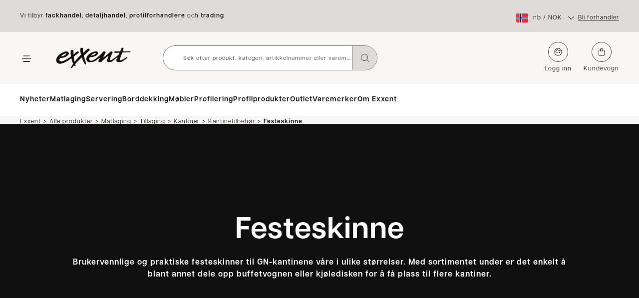

--- FILE ---
content_type: text/html
request_url: https://www.merxteam.com/no/produkter/matlaging/tillaging/kantiner/kantinetilbehor/festeskinne
body_size: 59683
content:
<!DOCTYPE html>

  <html lang="nb">
  <head>

  
  <script>
    dataLayer = [];
  </script>
  <!-- Google Tag Manager -->
  <script data-cookieconsent="ignore">(function(w,d,s,l,i){w[l]=w[l]||[];w[l].push({'gtm.start':
  new Date().getTime(),event:'gtm.js'});var f=d.getElementsByTagName(s)[0],
  j=d.createElement(s),dl=l!='dataLayer'?'&l='+l:'';j.async=true;j.src=
  'https://www.googletagmanager.com/gtm.js?id='+i+dl;f.parentNode.insertBefore(j,f);
  })(window,document,'script','dataLayer','GTM-54P9X5N');</script>
  <!-- End Google Tag Manager -->
  

  <script>
    dataLayer.push({
      "site": {
        "environment": "",
        "context": "server"
      }
    });
  </script>

  <meta charset="utf-8">
  <meta http-equiv="x-ua-compatible" content="ie=edge">
  <meta name="viewport" content="width=device-width, initial-scale=1">
  <link rel="apple-touch-icon" href="/storage/F4C45B01F69F19275918F99C66E7F7F59B82E15F7DC004236604CFC525D384E8/0b7a05cdadca45be8e6d37a77b828503/180-180-1-png.Png/media/0d4d3904bbeb42bea263d9a13161f443/exxent_favicon_.png" type="" /> 
<link rel="icon" href="/storage/6831153673DD343433D980D88D9A3C47BC31D2A44115303E72B121F9504EFB86/0b7a05cdadca45be8e6d37a77b828503/192-192-1-png.Png/media/0d4d3904bbeb42bea263d9a13161f443/exxent_favicon_.png" type="image/png" /> 
<link rel="icon" href="/storage/B7AB0167FBFA8FA9B228AEA7140604B106576044891492E57C844BA95D3CB002/0b7a05cdadca45be8e6d37a77b828503/96-96-1-png.Png/media/0d4d3904bbeb42bea263d9a13161f443/exxent_favicon_.png" type="image/png" /> 
<link rel="icon" href="/storage/72A6309F3FF64E551C34BF3BE637CC76C820E3B502A4B61A4BC7F4BFDC27045F/0b7a05cdadca45be8e6d37a77b828503/32-32-1-png.Png/media/0d4d3904bbeb42bea263d9a13161f443/exxent_favicon_.png" type="image/png" /> 
<link rel="icon" href="/storage/7463846026A086E12E22EEBC243C7547BF29D55F79D69AD63FC34E29BBFE5DDC/0b7a05cdadca45be8e6d37a77b828503/16-16-1-png.Png/media/0d4d3904bbeb42bea263d9a13161f443/exxent_favicon_.png" type="image/png" /> 
<link rel="shortcut icon" href="/storage/8EF9E3CAEA0E466883A7734C563A542A3990769F074CC274E8D20B6F24F903A5/0b7a05cdadca45be8e6d37a77b828503/16-16-1-png.Icon/media/0d4d3904bbeb42bea263d9a13161f443/exxent_favicon_.ico" type="" /> 


  <title>Festeskinne</title>
  <meta name="description" content="Brukervennlige og praktiske festeskinner til GN-kantinene våre i ulike størrelser. Med sortimentet under er det enkelt å blant annet dele opp buffetvognen eller kjøledisken for å få plass til flere kantiner." />
  <meta name="robots" content="index,follow" />
  <meta name="og:title" content="Festeskinne" />
  <meta property="og:type" content="website" />
  <meta property="og:url" content="https://www.merxteam.com/no/produkter/matlaging/tillaging/kantiner/kantinetilbehor/festeskinne" />
  <meta property="og:description" content="Brukervennlige og praktiske festeskinner til GN-kantinene våre i ulike størrelser. Med sortimentet under er det enkelt å blant annet dele opp buffetvognen eller kjøledisken for å få plass til flere kantiner." />
  <meta property="og:locale" content="nb_NO" />
  <meta property="og:image" content="https://www.merxteam.com/storage/D18A25E99AC9974E6C4DBD7AB10B5D11FB08F170B76610FE921BF3AA5AD61C7E/3c6436fbd773455d915ce4408419af33/jpg/media/b12989158d9941e1a76089c019cbe53e/fastskena.jpg" />
  <meta property="og:image:secure_url" content="https://www.merxteam.com/storage/D18A25E99AC9974E6C4DBD7AB10B5D11FB08F170B76610FE921BF3AA5AD61C7E/3c6436fbd773455d915ce4408419af33/jpg/media/b12989158d9941e1a76089c019cbe53e/fastskena.jpg" />

  <link data-chunk="Pages-CategoryPage-CategoryPage" rel="stylesheet" href="/Dist/build-client/static/css/Pages-CategoryPage-CategoryPage.d9cf62b4.chunk.css">
  <link data-parent-chunk="main" rel="prefetch" as="style" href="/Dist/build-client/static/css/Pages-CategoryPage-CategoryPage.d9cf62b4.chunk.css">
<link data-chunk="Pages-CategoryPage-CategoryPage" rel="preload" as="style" href="/Dist/build-client/static/css/Pages-CategoryPage-CategoryPage.d9cf62b4.chunk.css">
<link data-chunk="main" rel="preload" as="script" href="/Dist/build-client/static/js/main.b8010d8a.js">
<link data-chunk="MobileHeader-MobileHeader" rel="preload" as="script" href="/Dist/build-client/static/js/MobileHeader-MobileHeader.4f0a6506.chunk.js">
<link data-chunk="NavigationMenu-NavigationMenu" rel="preload" as="script" href="/Dist/build-client/static/js/NavigationMenu-NavigationMenu.13787a05.chunk.js">
<link data-chunk="MiniCart-MiniCart" rel="preload" as="script" href="/Dist/build-client/static/js/MiniCart-MiniCart.ae01c652.chunk.js">
<link data-chunk="Pages-CategoryPage-CategoryPage" rel="preload" as="script" href="/Dist/build-client/static/js/3996.2979e98f.chunk.js">
<link data-chunk="Pages-CategoryPage-CategoryPage" rel="preload" as="script" href="/Dist/build-client/static/js/7350.a18bfaca.chunk.js">
<link data-chunk="Pages-CategoryPage-CategoryPage" rel="preload" as="script" href="/Dist/build-client/static/js/8915.1611d539.chunk.js">
<link data-chunk="Pages-CategoryPage-CategoryPage" rel="preload" as="script" href="/Dist/build-client/static/js/8272.c2d4a9af.chunk.js">
<link data-chunk="Pages-CategoryPage-CategoryPage" rel="preload" as="script" href="/Dist/build-client/static/js/Pages-CategoryPage-CategoryPage.287325e3.chunk.js">
<link data-chunk="KexNotificationBanner" rel="preload" as="script" href="/Dist/build-client/static/js/KexNotificationBanner.1de286a1.chunk.js">
<link data-parent-chunk="main" rel="prefetch" as="script" href="/Dist/build-client/static/js/3996.2979e98f.chunk.js">
<link data-parent-chunk="main" rel="prefetch" as="script" href="/Dist/build-client/static/js/7350.a18bfaca.chunk.js">
<link data-parent-chunk="main" rel="prefetch" as="script" href="/Dist/build-client/static/js/8915.1611d539.chunk.js">
<link data-parent-chunk="main" rel="prefetch" as="script" href="/Dist/build-client/static/js/8272.c2d4a9af.chunk.js">
<link data-parent-chunk="main" rel="prefetch" as="script" href="/Dist/build-client/static/js/Pages-CategoryPage-CategoryPage.287325e3.chunk.js">
<link data-parent-chunk="main" rel="prefetch" as="script" href="/Dist/build-client/static/js/7584.929910dc.chunk.js">
<link data-parent-chunk="main" rel="prefetch" as="script" href="/Dist/build-client/static/js/Pages-ProductPage-ProductPage.2bbd7f57.chunk.js">
<link data-parent-chunk="main" rel="prefetch" as="script" href="/Dist/build-client/static/js/2343.349b7457.chunk.js">
<link data-parent-chunk="main" rel="prefetch" as="script" href="/Dist/build-client/static/js/Pages-OrderConfirmation-OrderConfirmationPage.0025df7a.chunk.js">
<link data-parent-chunk="main" rel="prefetch" as="script" href="/Dist/build-client/static/js/6191.983aa725.chunk.js">
<link data-parent-chunk="main" rel="prefetch" as="script" href="/Dist/build-client/static/js/Pages-ActiveOrdersPage-ActiveOrdersPage.8ab74759.chunk.js">
<link data-parent-chunk="main" rel="prefetch" as="script" href="/Dist/build-client/static/js/Pages-OrderHistoryPage-OrderHistoryPage.a5732427.chunk.js">
<link data-parent-chunk="main" rel="prefetch" as="script" href="/Dist/build-client/static/js/Pages-RecurringOrdersPage-RecurringOrdersPage.0c2ce34e.chunk.js">
<link data-parent-chunk="main" rel="prefetch" as="script" href="/Dist/build-client/static/js/Pages-SearchPage-SearchPage.1854a1c2.chunk.js">
<link data-parent-chunk="main" rel="prefetch" as="script" href="/Dist/build-client/static/js/Pages-Checkout-B2B-CheckoutB2BPage.2cf339a5.chunk.js">
<link data-parent-chunk="main" rel="prefetch" as="script" href="/Dist/build-client/static/js/Pages-MyPagesPage-MyPages.cf8fd303.chunk.js">
<link data-parent-chunk="main" rel="prefetch" as="script" href="/Dist/build-client/static/js/Pages-Checkout-B2C-CheckoutB2CPage.7750750b.chunk.js">
<link data-parent-chunk="main" rel="prefetch" as="script" href="/Dist/build-client/static/js/Pages-CartPage-CartPage.bd029888.chunk.js">
<link data-parent-chunk="main" rel="prefetch" as="script" href="/Dist/build-client/static/js/Pages-OrderDetailsPage-OrderDetailsPage.afb65920.chunk.js">
<link data-parent-chunk="main" rel="prefetch" as="script" href="/Dist/build-client/static/js/Pages-NewsArchivePage-NewsArchivePage.5dd66a81.chunk.js">
<link data-parent-chunk="main" rel="prefetch" as="script" href="/Dist/build-client/static/js/Pages-NotFoundPage-NotFoundPage.7b630add.chunk.js">
<link data-parent-chunk="main" rel="prefetch" as="script" href="/Dist/build-client/static/js/Pages-ChangePasswordPage-ChangePasswordPage.1285bb2d.chunk.js">
<link data-parent-chunk="main" rel="prefetch" as="script" href="/Dist/build-client/static/js/Pages-RecurringOrderCartPage-RecurringOrderCartPage.37b2a5fb.chunk.js">
<link data-parent-chunk="main" rel="prefetch" as="script" href="/Dist/build-client/static/js/DesktopHeader-DesktopHeader.f4a4d80a.chunk.js">
<link data-parent-chunk="main" rel="prefetch" as="script" href="/Dist/build-client/static/js/MobileHeader-MobileHeader.4f0a6506.chunk.js">
<link data-parent-chunk="main" rel="prefetch" as="script" href="/Dist/build-client/static/js/Pages-ForgotPasswordPage-ForgotPasswordPage.6cfe7d1e.chunk.js">
<link data-parent-chunk="main" rel="prefetch" as="script" href="/Dist/build-client/static/js/Pages-CreateNewPasswordPage-CreateNewPasswordPage.6ae0406f.chunk.js">
<link data-parent-chunk="main" rel="prefetch" as="script" href="/Dist/build-client/static/js/Pages-LoginPage-LoginPage.412d2876.chunk.js">
<link data-parent-chunk="main" rel="prefetch" as="script" href="/Dist/build-client/static/js/Pages-StandardPage-StandardPage.5ce94cfa.chunk.js">
<link data-parent-chunk="main" rel="prefetch" as="script" href="/Dist/build-client/static/js/Pages-BatchOrderPage-BatchOrderPage.24fa64df.chunk.js">
<link data-parent-chunk="main" rel="prefetch" as="script" href="/Dist/build-client/static/js/StartPage-StartPage.909f4f17.chunk.js">
<link data-parent-chunk="main" rel="prefetch" as="script" href="/Dist/build-client/static/js/Pages-NewsPage-NewsPage.960c15c9.chunk.js">
<link data-parent-chunk="Pages-CategoryPage-CategoryPage" rel="prefetch" as="script" href="/Dist/build-client/static/js/Atoms-Icons-CookingIcon.7c295e7f.chunk.js">
<link data-parent-chunk="Pages-CategoryPage-CategoryPage" rel="prefetch" as="script" href="/Dist/build-client/static/js/Atoms-Icons-FurnitureIcon.d1bdf3ea.chunk.js">
<link data-parent-chunk="Pages-CategoryPage-CategoryPage" rel="prefetch" as="script" href="/Dist/build-client/static/js/Atoms-Icons-ServingIcon.b4b44b9c.chunk.js">
<link data-parent-chunk="Pages-CategoryPage-CategoryPage" rel="prefetch" as="script" href="/Dist/build-client/static/js/Atoms-Icons-TableSettingIcon.c9081401.chunk.js">
  <link rel="alternate" href="https://www.merxteam.com/se/produkter/matlagning/tillagning/kantiner/kantiner-tillbehor/fastskena" hreflang="sv-SE" /> 
<link rel="alternate" href="https://www.merxteam.com/gb/products/cooking/preparation/pans/pans-accessories/fixing-bar" hreflang="en-US" /> 
<link rel="alternate" href="https://www.merxteam.com/pl/produkty/gotowanie/przyrzadzanie-potraw/pojemniki/akcesoria-do-pojemnikow/szyna-do-przymocowania-pojemnikow" hreflang="pl-PL" /> 
<link rel="alternate" href="https://www.merxteam.com/fi/tuotteet/ruoanlaitto/ruoanvalmistus/gn-astiat/gn-astioiden-tarvikkeet/asennuskisko" hreflang="fi-FI" /> 
<link rel="alternate" href="https://www.merxteam.com/no/produkter/matlaging/tillaging/kantiner/kantinetilbehor/festeskinne" hreflang="nb-NO" /> 

  <link rel="canonical" href="https://www.merxteam.com/no/produkter/matlaging/tillaging/kantiner/kantinetilbehor/festeskinne" />
  
  </head>
  <body class="">
    
    
    <div id="legacyBrowserMsg" hidden style="position:fixed; z-index:99999999; top: 0; left: 0; right: 0; text-align:center; padding: 20px; background: #c40d3e; color: white;">
  <div style="max-width: 1200px; width:100%; margin: 0 auto;">
    <div style="display:inline-block; width: calc(100% - 70px); margin: 0; padding: 0 10px 15px 0;">
      
    </div>
    <svg onclick="setLegacyCookie()" width="36" height="36" viewBox="0 0 36 36" style="display:inline-block; width: 40px; height: 40px; background-size: 16px; padding: 9px;-webkit-transition: background-color .3s cubic-bezier(.25,.46,.45,.94); transition: background-color .3s cubic-bezier(.25,.46,.45,.94); background-repeat: no-repeat; background-position: 50%; border: none; cursor: pointer; background-color: transparent;" xmlns="http://www.w3.org/2000/svg"><path d="M.357 35.643c.248.248.558.373.899.373.34 0 .651-.125.899-.373L18 19.798l15.845 15.845c.248.248.558.373.9.373a1.273 1.273 0 0 0 .9-2.17L19.796 17.999 35.643 2.155A1.273 1.273 0 0 0 33.845.357L18 16.202 2.155.357A1.273 1.273 0 0 0 .357 2.155L16.202 18 .357 33.845a1.273 1.273 0 0 0 0 1.798z" fill="#fff" fill-rule="nonzero"/></svg>
  </div>
</div>
    <div id="root"><div><div class="c-gnvOiT"><div class="c-dyDkDR"><svg viewBox="0 0 50 50" class="c-igyBJW c-igyBJW-dHsQdu-size-large"><circle cx="25" cy="25" r="20" fill="none" stroke-width="5" class="c-dknylD c-dknylD-evDTGO-color-primary"></circle></svg></div></div><div class="c-HFoXk"><div class="c-gRHuaa"></div><header id="header" class="c-cvGBMJ"><div class="c-bhOIBb"><div class="c-fzebtZ"><div class="c-liFVEI"><div class="c-eXFbla"><div><a class="c-iyKZVu c-PJLV c-iyKZVu-gWaLqH-color-primary c-eYqywS" href="/no/om-oss/bli-forhandler">Bli forhandler</a></div><div><div class="c-cpbkIX"><div class="c-PJLV"><div class="c-fLUCAl"><div class="c-kgKnFm c-kgKnFm-gsmDXe-disableDropdown-false"><div class="c-gUkiZH"><img src="/storage/B0A7DD6B16B06DF9594548A8B23D172789720117C7702D1DAC50DBC98F5C447E/ddf0e8cfd2e54ec5ba3bcd956bf141f8/png/media/d32b9551c449466daebea7c5451c5a20/flag_norway.png" alt="" title="" aria-label="" class="c-dAqtIc c-PJLV"/></div><span class="c-kNRSFx">nb<!-- --> / <!-- -->NOK</span><svg viewBox="0 0 11 20" xmlns="http://www.w3.org/2000/svg" class="c-cwOpsH c-PJLV c-cwOpsH-hacgsT-size-xs c-PJLV-bzZUgJ-transition-true c-PJLV-dbGJqY-rotateDown-true"><path d="M.791 0a.65.65 0 00-.479.195.64.64 0 00-.195.47.64.64 0 00.195.468l8.79 8.789-8.907 8.906a.65.65 0 00-.195.479.65.65 0 00.195.478.654.654 0 00.713.146.639.639 0 00.225-.146l9.394-9.394a.64.64 0 00.196-.47.64.64 0 00-.196-.468L1.27.195A.65.65 0 00.79 0z" fill-rule="nonzero" class="c-PJLV"></path></svg></div></div></div></div></div></div></div></div><div class="c-eMCtrz"><div class="c-kkklGS"><a class="c-iyKZVu c-PJLV c-iyKZVu-gWaLqH-color-primary c-cPcbmV" href="/no/"><img src="/storage/04C4890836F89B348CD221A79E08C26351325B061B7A68C97432B8D85627D581/677d0474293f44668ec12f98bd30924a/png/media/9e83b2f53c6649c38d3867057a203d38/Exxent.png" alt="| Exxent" title="" aria-label="| Exxent" class="c-dAqtIc"/></a></div></div><div class="c-hWCciS c-hWCciS-jrLxtg-transform-false"></div></div><div class="c-hqkPSj"><ul class="c-hvqKnu"><li class="c-PJLV"><button aria-label="Meny" class="c-bRkvyD"><svg xmlns="http://www.w3.org/2000/svg" viewBox="0 0 14 11" class="c-cwOpsH c-PJLV c-cwOpsH-ekDguc-size-s"><path fill-rule="evenodd" d="M13.5,1.5 C13.7761424,1.5 14,1.72385763 14,2 C14,2.27614237 13.7761424,2.5 13.5,2.5 L2.5,2.5 C2.22385763,2.5 2,2.27614237 2,2 C2,1.72385763 2.22385763,1.5 2.5,1.5 L13.5,1.5 Z" class="c-PJLV c-fEtLOo c-fEtLOo-elAwmE-isOpen-false"></path><path fill-rule="evenodd" d="M15.5,6.5 C15.7761424,6.5 16,6.72385763 16,7 C16,7.27614237 15.7761424,7.5 15.5,7.5 L0.5,7.5 C0.223857625,7.5 0,7.27614237 0,7 C0,6.72385763 0.223857625,6.5 0.5,6.5 L15.5,6.5 Z" class="c-PJLV c-fEtLOo c-fEtLOo-hJRKdZ-isOpen-false"></path><path fill-rule="evenodd" d="M13.5,11.5 C13.7761424,11.5 14,11.7238576 14,12 C14,12.2761424 13.7761424,12.5 13.5,12.5 L2.5,12.5 C2.22385763,12.5 2,12.2761424 2,12 C2,11.7238576 2.22385763,11.5 2.5,11.5 L13.5,11.5 Z" class="c-PJLV c-fEtLOo c-fEtLOo-cKKEYK-isOpen-false"></path><g class="c-gbbmLg c-gbbmLg-TyufC-isOpen-false"><path d="M15.5,6.5 C15.7761424,6.5 16,6.72385763 16,7 C16,7.27614237 15.7761424,7.5 15.5,7.5 L0.5,7.5 C0.223857625,7.5 0,7.27614237 0,7 C0,6.72385763 0.223857625,6.5 0.5,6.5 L15.5,6.5 Z" transform="rotate(-45 6.793 6.5)" class="c-PJLV"></path><path d="M15.5,6.5 C15.7761424,6.5 16,6.72385763 16,7 C16,7.27614237 15.7761424,7.5 15.5,7.5 L0.5,7.5 C0.223857625,7.5 0,7.27614237 0,7 C0,6.72385763 0.223857625,6.5 0.5,6.5 L15.5,6.5 Z" transform="rotate(45 9.207 6.5)" class="c-PJLV"></path></g></svg></button></li><li class="c-kiSgCt"><div><button aria-label="Søk" class="c-bRkvyD"><svg xmlns="http://www.w3.org/2000/svg" viewBox="0 0 24 24" class="c-cwOpsH c-lngcym c-cwOpsH-kEwDjm-size-l"><path fill-rule="evenodd" clip-rule="evenodd" d="M17 11C17 14.3137 14.3137 17 11 17C7.68629 17 5 14.3137 5 11C5 7.68629 7.68629 5 11 5C14.3137 5 17 7.68629 17 11ZM15.5895 16.2856C14.3607 17.3535 12.7558 18 11 18C7.13401 18 4 14.866 4 11C4 7.13401 7.13401 4 11 4C14.866 4 18 7.13401 18 11C18 12.7558 17.3535 14.3607 16.2856 15.5895C16.3095 15.6062 16.3323 15.6251 16.3536 15.6464L20.3536 19.6464C20.5488 19.8417 20.5488 20.1583 20.3536 20.3536C20.1583 20.5488 19.8417 20.5488 19.6464 20.3536L15.6464 16.3536C15.6251 16.3323 15.6062 16.3095 15.5895 16.2856Z" class="c-PJLV"></path></svg></button></div><div><button class="c-bRkvyD"><a href="/no/logg-inn" class="c-iyKZVu c-PJLV c-iyKZVu-gWaLqH-color-primary"><svg xmlns="http://www.w3.org/2000/svg" viewBox="0 0 24 24" class="c-cwOpsH c-PJLV c-cwOpsH-kEwDjm-size-l"><path d="M9 14.25C8.65 14.25 8.35433 14.129 8.113 13.887C7.871 13.6457 7.75 13.35 7.75 13C7.75 12.65 7.871 12.3543 8.113 12.113C8.35433 11.871 8.65 11.75 9 11.75C9.35 11.75 9.64567 11.871 9.887 12.113C10.129 12.3543 10.25 12.65 10.25 13C10.25 13.35 10.129 13.6457 9.887 13.887C9.64567 14.129 9.35 14.25 9 14.25ZM15 14.25C14.65 14.25 14.3543 14.129 14.113 13.887C13.871 13.6457 13.75 13.35 13.75 13C13.75 12.65 13.871 12.3543 14.113 12.113C14.3543 11.871 14.65 11.75 15 11.75C15.35 11.75 15.6457 11.871 15.887 12.113C16.129 12.3543 16.25 12.65 16.25 13C16.25 13.35 16.129 13.6457 15.887 13.887C15.6457 14.129 15.35 14.25 15 14.25ZM12 20C14.2333 20 16.125 19.225 17.675 17.675C19.225 16.125 20 14.2333 20 12C20 11.6 19.975 11.2123 19.925 10.837C19.875 10.4623 19.7833 10.1 19.65 9.75C19.3 9.83333 18.95 9.896 18.6 9.938C18.25 9.97933 17.8833 10 17.5 10C15.9833 10 14.55 9.675 13.2 9.025C11.85 8.375 10.7 7.46667 9.75 6.3C9.21667 7.6 8.45433 8.72933 7.463 9.688C6.471 10.646 5.31667 11.3667 4 11.85V12C4 14.2333 4.775 16.125 6.325 17.675C7.875 19.225 9.76667 20 12 20ZM12 21C10.75 21 9.57933 20.7627 8.488 20.288C7.396 19.8127 6.446 19.1707 5.638 18.362C4.82933 17.554 4.18733 16.604 3.712 15.512C3.23733 14.4207 3 13.25 3 12C3 10.75 3.23733 9.579 3.712 8.487C4.18733 7.39567 4.82933 6.44567 5.638 5.637C6.446 4.829 7.396 4.18733 8.488 3.712C9.57933 3.23733 10.75 3 12 3C13.25 3 14.421 3.23733 15.513 3.712C16.6043 4.18733 17.5543 4.829 18.363 5.637C19.171 6.44567 19.8127 7.39567 20.288 8.487C20.7627 9.579 21 10.75 21 12C21 13.25 20.7627 14.4207 20.288 15.512C19.8127 16.604 19.171 17.554 18.363 18.362C17.5543 19.1707 16.6043 19.8127 15.513 20.288C14.421 20.7627 13.25 21 12 21ZM9.7 4.325C10.5167 5.94167 11.671 7.125 13.163 7.875C14.6543 8.625 16.1 9 17.5 9C17.8167 9 18.125 8.98333 18.425 8.95C18.725 8.91667 19.0167 8.86667 19.3 8.8C18.6667 7.31667 17.6833 6.14567 16.35 5.287C15.0167 4.429 13.5667 4 12 4C11.5667 4 11.1667 4.025 10.8 4.075C10.4333 4.125 10.0667 4.20833 9.7 4.325ZM4.125 10.7C5.15833 10.25 6.20433 9.504 7.263 8.462C8.321 7.42067 8.94167 6.10833 9.125 4.525C7.775 5.04167 6.66267 5.846 5.788 6.938C4.91267 8.02933 4.35833 9.28333 4.125 10.7Z" class="c-PJLV"></path></svg></a></button></div><div><button class="c-beMnd"><svg xmlns="http://www.w3.org/2000/svg" viewBox="0 0 24 24" class="c-cwOpsH c-PJLV c-cwOpsH-kEwDjm-size-l"><path d="M6.625 21C6.15833 21 5.771 20.846 5.463 20.538C5.15433 20.2293 5 19.8417 5 19.375V8.625C5 8.15833 5.15433 7.771 5.463 7.463C5.771 7.15433 6.15833 7 6.625 7H8.5V6.5C8.5 5.53333 8.84167 4.70833 9.525 4.025C10.2083 3.34167 11.0333 3 12 3C12.9667 3 13.7917 3.34167 14.475 4.025C15.1583 4.70833 15.5 5.53333 15.5 6.5V7H17.375C17.8417 7 18.2293 7.15433 18.538 7.463C18.846 7.771 19 8.15833 19 8.625V19.375C19 19.8417 18.846 20.2293 18.538 20.538C18.2293 20.846 17.8417 21 17.375 21H6.625ZM6.625 20H17.375C17.5417 20 17.6873 19.9373 17.812 19.812C17.9373 19.6873 18 19.5417 18 19.375V8.625C18 8.45833 17.9373 8.31267 17.812 8.188C17.6873 8.06267 17.5417 8 17.375 8H15.5V10.5C15.5 10.65 15.4543 10.771 15.363 10.863C15.271 10.9543 15.15 11 15 11C14.85 11 14.729 10.9543 14.637 10.863C14.5457 10.771 14.5 10.65 14.5 10.5V8H9.5V10.5C9.5 10.65 9.45433 10.771 9.363 10.863C9.271 10.9543 9.15 11 9 11C8.85 11 8.729 10.9543 8.637 10.863C8.54567 10.771 8.5 10.65 8.5 10.5V8H6.625C6.45833 8 6.31267 8.06267 6.188 8.188C6.06267 8.31267 6 8.45833 6 8.625V19.375C6 19.5417 6.06267 19.6873 6.188 19.812C6.31267 19.9373 6.45833 20 6.625 20ZM9.5 7H14.5V6.5C14.5 5.8 14.2583 5.20833 13.775 4.725C13.2917 4.24167 12.7 4 12 4C11.3 4 10.7083 4.24167 10.225 4.725C9.74167 5.20833 9.5 5.8 9.5 6.5V7ZM6 20V8V20Z" class="c-PJLV"></path></svg></button></div></li></ul></div><div class="c-dOMKJQ c-dOMKJQ-ieXrJgl-css"><ul class="c-cYzIJz c-cYzIJz-icddlRZ-css"><div class="c-cPiolQ"><div class="c-dhzjXW"><a class="c-iyKZVu c-PJLV c-iyKZVu-gWaLqH-color-primary c-jldooO c-jldooO-kOaLsu-subLinks-true c-jldooO-lggfUj-depth-true c-jldooO-bBQVTw-isSubMenuOpen-true" href="/no/produkter">Alle produkter</a></div><div class="c-ekMscW c-ekMscW-fBQNgz-height-0"><div class="c-cPiolQ"><div class="c-dhzjXW"><a class="c-iyKZVu c-PJLV c-iyKZVu-gWaLqH-color-primary c-jldooO c-jldooO-kOaLsu-subLinks-true c-jldooO-efcKhJ-isSubLink-true" href="/no/produkter/matlaging">Matlaging</a><button class="c-dKGUuz"><div class="c-PJLV c-PJLV-kBYYkb-isSubMenuOpen-true"><svg xmlns="http://www.w3.org/2000/svg" viewBox="0 0 21 21" class="c-cwOpsH c-PJLV c-cwOpsH-cUbcgB-size-m"><path d="M19.743.781a.654.654 0 01.468.195c.13.13.196.29.196.479a.653.653 0 01-.125.397l-.07.081-8.907 8.907 8.79 8.789.07.081a.634.634 0 01.124.387.64.64 0 01-.195.47.65.65 0 01-.478.195.653.653 0 01-.397-.125l-.082-.07-8.8-8.8-8.798 8.8-.068.059a.68.68 0 01-.4.136.654.654 0 01-.47-.196.65.65 0 01-.194-.478c0-.151.041-.284.125-.397l.07-.082 8.906-8.906L.72 1.913l-.07-.08a.634.634 0 01-.125-.388.64.64 0 01.195-.469.65.65 0 01.479-.195c.15 0 .283.042.396.125l.082.07 8.799 8.8 8.799-8.8.068-.06a.68.68 0 01.4-.136z" fill-rule="nonzero" class="c-PJLV"></path></svg></div><div class="c-PJLV c-PJLV-hakyQ-isSubMenuOpen-false"><svg viewBox="0 0 11 20" xmlns="http://www.w3.org/2000/svg" class="c-cwOpsH c-PJLV c-cwOpsH-cUbcgB-size-m"><path d="M.791 0a.65.65 0 00-.479.195.64.64 0 00-.195.47.64.64 0 00.195.468l8.79 8.789-8.907 8.906a.65.65 0 00-.195.479.65.65 0 00.195.478.654.654 0 00.713.146.639.639 0 00.225-.146l9.394-9.394a.64.64 0 00.196-.47.64.64 0 00-.196-.468L1.27.195A.65.65 0 00.79 0z" fill-rule="nonzero" class="c-PJLV"></path></svg></div></button></div><div class="c-ekMscW c-ekMscW-fBQNgz-height-0 c-ekMscW-IUmaM-firstDepth-true c-ekMscW-ekCkVa-depth-true"><div class="c-cPiolQ"><div class="c-dhzjXW"><a class="c-iyKZVu c-PJLV c-iyKZVu-gWaLqH-color-primary c-jldooO c-jldooO-kOaLsu-subLinks-true c-jldooO-efcKhJ-isSubLink-true" href="/no/produkter/matlaging/kjokkenredskap">Kjøkkenredskap</a><button class="c-dKGUuz"><div class="c-PJLV c-PJLV-kBYYkb-isSubMenuOpen-true"><svg xmlns="http://www.w3.org/2000/svg" viewBox="0 0 21 21" class="c-cwOpsH c-PJLV c-cwOpsH-cUbcgB-size-m"><path d="M19.743.781a.654.654 0 01.468.195c.13.13.196.29.196.479a.653.653 0 01-.125.397l-.07.081-8.907 8.907 8.79 8.789.07.081a.634.634 0 01.124.387.64.64 0 01-.195.47.65.65 0 01-.478.195.653.653 0 01-.397-.125l-.082-.07-8.8-8.8-8.798 8.8-.068.059a.68.68 0 01-.4.136.654.654 0 01-.47-.196.65.65 0 01-.194-.478c0-.151.041-.284.125-.397l.07-.082 8.906-8.906L.72 1.913l-.07-.08a.634.634 0 01-.125-.388.64.64 0 01.195-.469.65.65 0 01.479-.195c.15 0 .283.042.396.125l.082.07 8.799 8.8 8.799-8.8.068-.06a.68.68 0 01.4-.136z" fill-rule="nonzero" class="c-PJLV"></path></svg></div><div class="c-PJLV c-PJLV-hakyQ-isSubMenuOpen-false"><svg viewBox="0 0 11 20" xmlns="http://www.w3.org/2000/svg" class="c-cwOpsH c-PJLV c-cwOpsH-cUbcgB-size-m"><path d="M.791 0a.65.65 0 00-.479.195.64.64 0 00-.195.47.64.64 0 00.195.468l8.79 8.789-8.907 8.906a.65.65 0 00-.195.479.65.65 0 00.195.478.654.654 0 00.713.146.639.639 0 00.225-.146l9.394-9.394a.64.64 0 00.196-.47.64.64 0 00-.196-.468L1.27.195A.65.65 0 00.79 0z" fill-rule="nonzero" class="c-PJLV"></path></svg></div></button></div><div class="c-ekMscW c-ekMscW-fBQNgz-height-0 c-ekMscW-ekCkVa-depth-true"><div class="c-cPiolQ"><div class="c-dhzjXW"><a class="c-iyKZVu c-PJLV c-iyKZVu-gWaLqH-color-primary c-jldooO c-jldooO-kOaLsu-subLinks-true c-jldooO-efcKhJ-isSubLink-true" href="/no/produkter/matlaging/kjokkenredskap/kniver">Kniver</a><button class="c-dKGUuz"><div class="c-PJLV c-PJLV-kBYYkb-isSubMenuOpen-true"><svg xmlns="http://www.w3.org/2000/svg" viewBox="0 0 21 21" class="c-cwOpsH c-PJLV c-cwOpsH-cUbcgB-size-m"><path d="M19.743.781a.654.654 0 01.468.195c.13.13.196.29.196.479a.653.653 0 01-.125.397l-.07.081-8.907 8.907 8.79 8.789.07.081a.634.634 0 01.124.387.64.64 0 01-.195.47.65.65 0 01-.478.195.653.653 0 01-.397-.125l-.082-.07-8.8-8.8-8.798 8.8-.068.059a.68.68 0 01-.4.136.654.654 0 01-.47-.196.65.65 0 01-.194-.478c0-.151.041-.284.125-.397l.07-.082 8.906-8.906L.72 1.913l-.07-.08a.634.634 0 01-.125-.388.64.64 0 01.195-.469.65.65 0 01.479-.195c.15 0 .283.042.396.125l.082.07 8.799 8.8 8.799-8.8.068-.06a.68.68 0 01.4-.136z" fill-rule="nonzero" class="c-PJLV"></path></svg></div><div class="c-PJLV c-PJLV-hakyQ-isSubMenuOpen-false"><svg viewBox="0 0 11 20" xmlns="http://www.w3.org/2000/svg" class="c-cwOpsH c-PJLV c-cwOpsH-cUbcgB-size-m"><path d="M.791 0a.65.65 0 00-.479.195.64.64 0 00-.195.47.64.64 0 00.195.468l8.79 8.789-8.907 8.906a.65.65 0 00-.195.479.65.65 0 00.195.478.654.654 0 00.713.146.639.639 0 00.225-.146l9.394-9.394a.64.64 0 00.196-.47.64.64 0 00-.196-.468L1.27.195A.65.65 0 00.79 0z" fill-rule="nonzero" class="c-PJLV"></path></svg></div></button></div><div class="c-ekMscW c-ekMscW-fBQNgz-height-0 c-ekMscW-ekCkVa-depth-true"><div class="c-cPiolQ"><div class="c-dhzjXW"><a class="c-iyKZVu c-PJLV c-iyKZVu-gWaLqH-color-primary c-jldooO c-jldooO-kOaLsu-subLinks-true c-jldooO-efcKhJ-isSubLink-true" href="/no/produkter/matlaging/kjokkenredskap/kniver/kokkekniver">Kokkekniver</a><button class="c-dKGUuz"><div class="c-PJLV c-PJLV-kBYYkb-isSubMenuOpen-true"><svg xmlns="http://www.w3.org/2000/svg" viewBox="0 0 21 21" class="c-cwOpsH c-PJLV c-cwOpsH-cUbcgB-size-m"><path d="M19.743.781a.654.654 0 01.468.195c.13.13.196.29.196.479a.653.653 0 01-.125.397l-.07.081-8.907 8.907 8.79 8.789.07.081a.634.634 0 01.124.387.64.64 0 01-.195.47.65.65 0 01-.478.195.653.653 0 01-.397-.125l-.082-.07-8.8-8.8-8.798 8.8-.068.059a.68.68 0 01-.4.136.654.654 0 01-.47-.196.65.65 0 01-.194-.478c0-.151.041-.284.125-.397l.07-.082 8.906-8.906L.72 1.913l-.07-.08a.634.634 0 01-.125-.388.64.64 0 01.195-.469.65.65 0 01.479-.195c.15 0 .283.042.396.125l.082.07 8.799 8.8 8.799-8.8.068-.06a.68.68 0 01.4-.136z" fill-rule="nonzero" class="c-PJLV"></path></svg></div><div class="c-PJLV c-PJLV-hakyQ-isSubMenuOpen-false"><svg viewBox="0 0 11 20" xmlns="http://www.w3.org/2000/svg" class="c-cwOpsH c-PJLV c-cwOpsH-cUbcgB-size-m"><path d="M.791 0a.65.65 0 00-.479.195.64.64 0 00-.195.47.64.64 0 00.195.468l8.79 8.789-8.907 8.906a.65.65 0 00-.195.479.65.65 0 00.195.478.654.654 0 00.713.146.639.639 0 00.225-.146l9.394-9.394a.64.64 0 00.196-.47.64.64 0 00-.196-.468L1.27.195A.65.65 0 00.79 0z" fill-rule="nonzero" class="c-PJLV"></path></svg></div></button></div><div class="c-ekMscW c-ekMscW-fBQNgz-height-0 c-ekMscW-ekCkVa-depth-true"><div class="c-cPiolQ"><div class="c-dhzjXW"><a class="c-iyKZVu c-PJLV c-iyKZVu-gWaLqH-color-primary c-jldooO c-jldooO-efcKhJ-isSubLink-true" href="/no/produkter/matlaging/kjokkenredskap/kniver/kokkekniver/japanske-kokkekniver">Japansk kokkekniv</a></div></div><div class="c-cPiolQ"><div class="c-dhzjXW"><a class="c-iyKZVu c-PJLV c-iyKZVu-gWaLqH-color-primary c-jldooO c-jldooO-efcKhJ-isSubLink-true" href="/no/produkter/matlaging/kjokkenredskap/kniver/kokkekniver/kokkekniver">Kokkekniv</a></div></div></div></div><div class="c-cPiolQ"><div class="c-dhzjXW"><a class="c-iyKZVu c-PJLV c-iyKZVu-gWaLqH-color-primary c-jldooO c-jldooO-kOaLsu-subLinks-true c-jldooO-efcKhJ-isSubLink-true" href="/no/produkter/matlaging/kjokkenredskap/kniver/skallkniver">Skallkniver</a><button class="c-dKGUuz"><div class="c-PJLV c-PJLV-kBYYkb-isSubMenuOpen-true"><svg xmlns="http://www.w3.org/2000/svg" viewBox="0 0 21 21" class="c-cwOpsH c-PJLV c-cwOpsH-cUbcgB-size-m"><path d="M19.743.781a.654.654 0 01.468.195c.13.13.196.29.196.479a.653.653 0 01-.125.397l-.07.081-8.907 8.907 8.79 8.789.07.081a.634.634 0 01.124.387.64.64 0 01-.195.47.65.65 0 01-.478.195.653.653 0 01-.397-.125l-.082-.07-8.8-8.8-8.798 8.8-.068.059a.68.68 0 01-.4.136.654.654 0 01-.47-.196.65.65 0 01-.194-.478c0-.151.041-.284.125-.397l.07-.082 8.906-8.906L.72 1.913l-.07-.08a.634.634 0 01-.125-.388.64.64 0 01.195-.469.65.65 0 01.479-.195c.15 0 .283.042.396.125l.082.07 8.799 8.8 8.799-8.8.068-.06a.68.68 0 01.4-.136z" fill-rule="nonzero" class="c-PJLV"></path></svg></div><div class="c-PJLV c-PJLV-hakyQ-isSubMenuOpen-false"><svg viewBox="0 0 11 20" xmlns="http://www.w3.org/2000/svg" class="c-cwOpsH c-PJLV c-cwOpsH-cUbcgB-size-m"><path d="M.791 0a.65.65 0 00-.479.195.64.64 0 00-.195.47.64.64 0 00.195.468l8.79 8.789-8.907 8.906a.65.65 0 00-.195.479.65.65 0 00.195.478.654.654 0 00.713.146.639.639 0 00.225-.146l9.394-9.394a.64.64 0 00.196-.47.64.64 0 00-.196-.468L1.27.195A.65.65 0 00.79 0z" fill-rule="nonzero" class="c-PJLV"></path></svg></div></button></div><div class="c-ekMscW c-ekMscW-fBQNgz-height-0 c-ekMscW-ekCkVa-depth-true"><div class="c-cPiolQ"><div class="c-dhzjXW"><a class="c-iyKZVu c-PJLV c-iyKZVu-gWaLqH-color-primary c-jldooO c-jldooO-efcKhJ-isSubLink-true" href="/no/produkter/matlaging/kjokkenredskap/kniver/skallkniver/skinners">Skinners</a></div></div></div></div><div class="c-cPiolQ"><div class="c-dhzjXW"><a class="c-iyKZVu c-PJLV c-iyKZVu-gWaLqH-color-primary c-jldooO c-jldooO-kOaLsu-subLinks-true c-jldooO-efcKhJ-isSubLink-true" href="/no/produkter/matlaging/kjokkenredskap/kniver/brodkniver">Brødkniver</a><button class="c-dKGUuz"><div class="c-PJLV c-PJLV-kBYYkb-isSubMenuOpen-true"><svg xmlns="http://www.w3.org/2000/svg" viewBox="0 0 21 21" class="c-cwOpsH c-PJLV c-cwOpsH-cUbcgB-size-m"><path d="M19.743.781a.654.654 0 01.468.195c.13.13.196.29.196.479a.653.653 0 01-.125.397l-.07.081-8.907 8.907 8.79 8.789.07.081a.634.634 0 01.124.387.64.64 0 01-.195.47.65.65 0 01-.478.195.653.653 0 01-.397-.125l-.082-.07-8.8-8.8-8.798 8.8-.068.059a.68.68 0 01-.4.136.654.654 0 01-.47-.196.65.65 0 01-.194-.478c0-.151.041-.284.125-.397l.07-.082 8.906-8.906L.72 1.913l-.07-.08a.634.634 0 01-.125-.388.64.64 0 01.195-.469.65.65 0 01.479-.195c.15 0 .283.042.396.125l.082.07 8.799 8.8 8.799-8.8.068-.06a.68.68 0 01.4-.136z" fill-rule="nonzero" class="c-PJLV"></path></svg></div><div class="c-PJLV c-PJLV-hakyQ-isSubMenuOpen-false"><svg viewBox="0 0 11 20" xmlns="http://www.w3.org/2000/svg" class="c-cwOpsH c-PJLV c-cwOpsH-cUbcgB-size-m"><path d="M.791 0a.65.65 0 00-.479.195.64.64 0 00-.195.47.64.64 0 00.195.468l8.79 8.789-8.907 8.906a.65.65 0 00-.195.479.65.65 0 00.195.478.654.654 0 00.713.146.639.639 0 00.225-.146l9.394-9.394a.64.64 0 00.196-.47.64.64 0 00-.196-.468L1.27.195A.65.65 0 00.79 0z" fill-rule="nonzero" class="c-PJLV"></path></svg></div></button></div><div class="c-ekMscW c-ekMscW-fBQNgz-height-0 c-ekMscW-ekCkVa-depth-true"><div class="c-cPiolQ"><div class="c-dhzjXW"><a class="c-iyKZVu c-PJLV c-iyKZVu-gWaLqH-color-primary c-jldooO c-jldooO-efcKhJ-isSubLink-true" href="/no/produkter/matlaging/kjokkenredskap/kniver/brodkniver/brodkniv">Brødkniv</a></div></div></div></div><div class="c-cPiolQ"><div class="c-dhzjXW"><a class="c-iyKZVu c-PJLV c-iyKZVu-gWaLqH-color-primary c-jldooO c-jldooO-kOaLsu-subLinks-true c-jldooO-efcKhJ-isSubLink-true" href="/no/produkter/matlaging/kjokkenredskap/kniver/spesialkniver">Spesialkniver</a><button class="c-dKGUuz"><div class="c-PJLV c-PJLV-kBYYkb-isSubMenuOpen-true"><svg xmlns="http://www.w3.org/2000/svg" viewBox="0 0 21 21" class="c-cwOpsH c-PJLV c-cwOpsH-cUbcgB-size-m"><path d="M19.743.781a.654.654 0 01.468.195c.13.13.196.29.196.479a.653.653 0 01-.125.397l-.07.081-8.907 8.907 8.79 8.789.07.081a.634.634 0 01.124.387.64.64 0 01-.195.47.65.65 0 01-.478.195.653.653 0 01-.397-.125l-.082-.07-8.8-8.8-8.798 8.8-.068.059a.68.68 0 01-.4.136.654.654 0 01-.47-.196.65.65 0 01-.194-.478c0-.151.041-.284.125-.397l.07-.082 8.906-8.906L.72 1.913l-.07-.08a.634.634 0 01-.125-.388.64.64 0 01.195-.469.65.65 0 01.479-.195c.15 0 .283.042.396.125l.082.07 8.799 8.8 8.799-8.8.068-.06a.68.68 0 01.4-.136z" fill-rule="nonzero" class="c-PJLV"></path></svg></div><div class="c-PJLV c-PJLV-hakyQ-isSubMenuOpen-false"><svg viewBox="0 0 11 20" xmlns="http://www.w3.org/2000/svg" class="c-cwOpsH c-PJLV c-cwOpsH-cUbcgB-size-m"><path d="M.791 0a.65.65 0 00-.479.195.64.64 0 00-.195.47.64.64 0 00.195.468l8.79 8.789-8.907 8.906a.65.65 0 00-.195.479.65.65 0 00.195.478.654.654 0 00.713.146.639.639 0 00.225-.146l9.394-9.394a.64.64 0 00.196-.47.64.64 0 00-.196-.468L1.27.195A.65.65 0 00.79 0z" fill-rule="nonzero" class="c-PJLV"></path></svg></div></button></div><div class="c-ekMscW c-ekMscW-fBQNgz-height-0 c-ekMscW-ekCkVa-depth-true"><div class="c-cPiolQ"><div class="c-dhzjXW"><a class="c-iyKZVu c-PJLV c-iyKZVu-gWaLqH-color-primary c-jldooO c-jldooO-efcKhJ-isSubLink-true" href="/no/produkter/matlaging/kjokkenredskap/kniver/spesialkniver/pizzadeler">Pizzadeler</a></div></div><div class="c-cPiolQ"><div class="c-dhzjXW"><a class="c-iyKZVu c-PJLV c-iyKZVu-gWaLqH-color-primary c-jldooO c-jldooO-efcKhJ-isSubLink-true" href="/no/produkter/matlaging/kjokkenredskap/kniver/spesialkniver/filetkniver">Filetkniver</a></div></div></div></div><div class="c-cPiolQ"><div class="c-dhzjXW"><a class="c-iyKZVu c-PJLV c-iyKZVu-gWaLqH-color-primary c-jldooO c-jldooO-efcKhJ-isSubLink-true" href="/no/produkter/matlaging/kjokkenredskap/kniver/knivsett">Knivsett</a></div></div><div class="c-cPiolQ"><div class="c-dhzjXW"><a class="c-iyKZVu c-PJLV c-iyKZVu-gWaLqH-color-primary c-jldooO c-jldooO-kOaLsu-subLinks-true c-jldooO-efcKhJ-isSubLink-true" href="/no/produkter/matlaging/kjokkenredskap/kniver/tilbehor-til-kniver">Tilbehør til kniver</a><button class="c-dKGUuz"><div class="c-PJLV c-PJLV-kBYYkb-isSubMenuOpen-true"><svg xmlns="http://www.w3.org/2000/svg" viewBox="0 0 21 21" class="c-cwOpsH c-PJLV c-cwOpsH-cUbcgB-size-m"><path d="M19.743.781a.654.654 0 01.468.195c.13.13.196.29.196.479a.653.653 0 01-.125.397l-.07.081-8.907 8.907 8.79 8.789.07.081a.634.634 0 01.124.387.64.64 0 01-.195.47.65.65 0 01-.478.195.653.653 0 01-.397-.125l-.082-.07-8.8-8.8-8.798 8.8-.068.059a.68.68 0 01-.4.136.654.654 0 01-.47-.196.65.65 0 01-.194-.478c0-.151.041-.284.125-.397l.07-.082 8.906-8.906L.72 1.913l-.07-.08a.634.634 0 01-.125-.388.64.64 0 01.195-.469.65.65 0 01.479-.195c.15 0 .283.042.396.125l.082.07 8.799 8.8 8.799-8.8.068-.06a.68.68 0 01.4-.136z" fill-rule="nonzero" class="c-PJLV"></path></svg></div><div class="c-PJLV c-PJLV-hakyQ-isSubMenuOpen-false"><svg viewBox="0 0 11 20" xmlns="http://www.w3.org/2000/svg" class="c-cwOpsH c-PJLV c-cwOpsH-cUbcgB-size-m"><path d="M.791 0a.65.65 0 00-.479.195.64.64 0 00-.195.47.64.64 0 00.195.468l8.79 8.789-8.907 8.906a.65.65 0 00-.195.479.65.65 0 00.195.478.654.654 0 00.713.146.639.639 0 00.225-.146l9.394-9.394a.64.64 0 00.196-.47.64.64 0 00-.196-.468L1.27.195A.65.65 0 00.79 0z" fill-rule="nonzero" class="c-PJLV"></path></svg></div></button></div><div class="c-ekMscW c-ekMscW-fBQNgz-height-0 c-ekMscW-ekCkVa-depth-true"><div class="c-cPiolQ"><div class="c-dhzjXW"><a class="c-iyKZVu c-PJLV c-iyKZVu-gWaLqH-color-primary c-jldooO c-jldooO-efcKhJ-isSubLink-true" href="/no/produkter/matlaging/kjokkenredskap/kniver/tilbehor-til-kniver/magnetlist">Magnetlist</a></div></div><div class="c-cPiolQ"><div class="c-dhzjXW"><a class="c-iyKZVu c-PJLV c-iyKZVu-gWaLqH-color-primary c-jldooO c-jldooO-efcKhJ-isSubLink-true" href="/no/produkter/matlaging/kjokkenredskap/kniver/tilbehor-til-kniver/kniv-ovrig-tilbehor">Kniv øvrig tilbehør</a></div></div></div></div></div></div><div class="c-cPiolQ"><div class="c-dhzjXW"><a class="c-iyKZVu c-PJLV c-iyKZVu-gWaLqH-color-primary c-jldooO c-jldooO-kOaLsu-subLinks-true c-jldooO-efcKhJ-isSubLink-true" href="/no/produkter/matlaging/kjokkenredskap/maskiner">Maskiner</a><button class="c-dKGUuz"><div class="c-PJLV c-PJLV-kBYYkb-isSubMenuOpen-true"><svg xmlns="http://www.w3.org/2000/svg" viewBox="0 0 21 21" class="c-cwOpsH c-PJLV c-cwOpsH-cUbcgB-size-m"><path d="M19.743.781a.654.654 0 01.468.195c.13.13.196.29.196.479a.653.653 0 01-.125.397l-.07.081-8.907 8.907 8.79 8.789.07.081a.634.634 0 01.124.387.64.64 0 01-.195.47.65.65 0 01-.478.195.653.653 0 01-.397-.125l-.082-.07-8.8-8.8-8.798 8.8-.068.059a.68.68 0 01-.4.136.654.654 0 01-.47-.196.65.65 0 01-.194-.478c0-.151.041-.284.125-.397l.07-.082 8.906-8.906L.72 1.913l-.07-.08a.634.634 0 01-.125-.388.64.64 0 01.195-.469.65.65 0 01.479-.195c.15 0 .283.042.396.125l.082.07 8.799 8.8 8.799-8.8.068-.06a.68.68 0 01.4-.136z" fill-rule="nonzero" class="c-PJLV"></path></svg></div><div class="c-PJLV c-PJLV-hakyQ-isSubMenuOpen-false"><svg viewBox="0 0 11 20" xmlns="http://www.w3.org/2000/svg" class="c-cwOpsH c-PJLV c-cwOpsH-cUbcgB-size-m"><path d="M.791 0a.65.65 0 00-.479.195.64.64 0 00-.195.47.64.64 0 00.195.468l8.79 8.789-8.907 8.906a.65.65 0 00-.195.479.65.65 0 00.195.478.654.654 0 00.713.146.639.639 0 00.225-.146l9.394-9.394a.64.64 0 00.196-.47.64.64 0 00-.196-.468L1.27.195A.65.65 0 00.79 0z" fill-rule="nonzero" class="c-PJLV"></path></svg></div></button></div><div class="c-ekMscW c-ekMscW-fBQNgz-height-0 c-ekMscW-ekCkVa-depth-true"><div class="c-cPiolQ"><div class="c-dhzjXW"><a class="c-iyKZVu c-PJLV c-iyKZVu-gWaLqH-color-primary c-jldooO c-jldooO-kOaLsu-subLinks-true c-jldooO-efcKhJ-isSubLink-true" href="/no/produkter/matlaging/kjokkenredskap/maskiner/tillaging">Tillaging</a><button class="c-dKGUuz"><div class="c-PJLV c-PJLV-kBYYkb-isSubMenuOpen-true"><svg xmlns="http://www.w3.org/2000/svg" viewBox="0 0 21 21" class="c-cwOpsH c-PJLV c-cwOpsH-cUbcgB-size-m"><path d="M19.743.781a.654.654 0 01.468.195c.13.13.196.29.196.479a.653.653 0 01-.125.397l-.07.081-8.907 8.907 8.79 8.789.07.081a.634.634 0 01.124.387.64.64 0 01-.195.47.65.65 0 01-.478.195.653.653 0 01-.397-.125l-.082-.07-8.8-8.8-8.798 8.8-.068.059a.68.68 0 01-.4.136.654.654 0 01-.47-.196.65.65 0 01-.194-.478c0-.151.041-.284.125-.397l.07-.082 8.906-8.906L.72 1.913l-.07-.08a.634.634 0 01-.125-.388.64.64 0 01.195-.469.65.65 0 01.479-.195c.15 0 .283.042.396.125l.082.07 8.799 8.8 8.799-8.8.068-.06a.68.68 0 01.4-.136z" fill-rule="nonzero" class="c-PJLV"></path></svg></div><div class="c-PJLV c-PJLV-hakyQ-isSubMenuOpen-false"><svg viewBox="0 0 11 20" xmlns="http://www.w3.org/2000/svg" class="c-cwOpsH c-PJLV c-cwOpsH-cUbcgB-size-m"><path d="M.791 0a.65.65 0 00-.479.195.64.64 0 00-.195.47.64.64 0 00.195.468l8.79 8.789-8.907 8.906a.65.65 0 00-.195.479.65.65 0 00.195.478.654.654 0 00.713.146.639.639 0 00.225-.146l9.394-9.394a.64.64 0 00.196-.47.64.64 0 00-.196-.468L1.27.195A.65.65 0 00.79 0z" fill-rule="nonzero" class="c-PJLV"></path></svg></div></button></div><div class="c-ekMscW c-ekMscW-fBQNgz-height-0 c-ekMscW-ekCkVa-depth-true"><div class="c-cPiolQ"><div class="c-dhzjXW"><a class="c-iyKZVu c-PJLV c-iyKZVu-gWaLqH-color-primary c-jldooO c-jldooO-efcKhJ-isSubLink-true" href="/no/produkter/matlaging/kjokkenredskap/maskiner/tillaging/salamander">Salamander</a></div></div><div class="c-cPiolQ"><div class="c-dhzjXW"><a class="c-iyKZVu c-PJLV c-iyKZVu-gWaLqH-color-primary c-jldooO c-jldooO-efcKhJ-isSubLink-true" href="/no/produkter/matlaging/kjokkenredskap/maskiner/tillaging/kjokkenmaskin">Kjøkkenmaskin</a></div></div><div class="c-cPiolQ"><div class="c-dhzjXW"><a class="c-iyKZVu c-PJLV c-iyKZVu-gWaLqH-color-primary c-jldooO c-jldooO-efcKhJ-isSubLink-true" href="/no/produkter/matlaging/kjokkenredskap/maskiner/tillaging/frityrgryter">Frityrgryter</a></div></div><div class="c-cPiolQ"><div class="c-dhzjXW"><a class="c-iyKZVu c-PJLV c-iyKZVu-gWaLqH-color-primary c-jldooO c-jldooO-efcKhJ-isSubLink-true" href="/no/produkter/matlaging/kjokkenredskap/maskiner/tillaging/blender">Blender</a></div></div><div class="c-cPiolQ"><div class="c-dhzjXW"><a class="c-iyKZVu c-PJLV c-iyKZVu-gWaLqH-color-primary c-jldooO c-jldooO-efcKhJ-isSubLink-true" href="/no/produkter/matlaging/kjokkenredskap/maskiner/tillaging/kontaktgriller">Kontaktgriller</a></div></div><div class="c-cPiolQ"><div class="c-dhzjXW"><a class="c-iyKZVu c-PJLV c-iyKZVu-gWaLqH-color-primary c-jldooO c-jldooO-efcKhJ-isSubLink-true" href="/no/produkter/matlaging/kjokkenredskap/maskiner/tillaging/riskoker">Riskoker</a></div></div><div class="c-cPiolQ"><div class="c-dhzjXW"><a class="c-iyKZVu c-PJLV c-iyKZVu-gWaLqH-color-primary c-jldooO c-jldooO-efcKhJ-isSubLink-true" href="/no/produkter/matlaging/kjokkenredskap/maskiner/tillaging/kokeplater-induksjon">Kokeplater induksjon</a></div></div></div></div><div class="c-cPiolQ"><div class="c-dhzjXW"><a class="c-iyKZVu c-PJLV c-iyKZVu-gWaLqH-color-primary c-jldooO c-jldooO-kOaLsu-subLinks-true c-jldooO-efcKhJ-isSubLink-true" href="/no/produkter/matlaging/kjokkenredskap/maskiner/kaffemaskiner">Kaffemaskiner</a><button class="c-dKGUuz"><div class="c-PJLV c-PJLV-kBYYkb-isSubMenuOpen-true"><svg xmlns="http://www.w3.org/2000/svg" viewBox="0 0 21 21" class="c-cwOpsH c-PJLV c-cwOpsH-cUbcgB-size-m"><path d="M19.743.781a.654.654 0 01.468.195c.13.13.196.29.196.479a.653.653 0 01-.125.397l-.07.081-8.907 8.907 8.79 8.789.07.081a.634.634 0 01.124.387.64.64 0 01-.195.47.65.65 0 01-.478.195.653.653 0 01-.397-.125l-.082-.07-8.8-8.8-8.798 8.8-.068.059a.68.68 0 01-.4.136.654.654 0 01-.47-.196.65.65 0 01-.194-.478c0-.151.041-.284.125-.397l.07-.082 8.906-8.906L.72 1.913l-.07-.08a.634.634 0 01-.125-.388.64.64 0 01.195-.469.65.65 0 01.479-.195c.15 0 .283.042.396.125l.082.07 8.799 8.8 8.799-8.8.068-.06a.68.68 0 01.4-.136z" fill-rule="nonzero" class="c-PJLV"></path></svg></div><div class="c-PJLV c-PJLV-hakyQ-isSubMenuOpen-false"><svg viewBox="0 0 11 20" xmlns="http://www.w3.org/2000/svg" class="c-cwOpsH c-PJLV c-cwOpsH-cUbcgB-size-m"><path d="M.791 0a.65.65 0 00-.479.195.64.64 0 00-.195.47.64.64 0 00.195.468l8.79 8.789-8.907 8.906a.65.65 0 00-.195.479.65.65 0 00.195.478.654.654 0 00.713.146.639.639 0 00.225-.146l9.394-9.394a.64.64 0 00.196-.47.64.64 0 00-.196-.468L1.27.195A.65.65 0 00.79 0z" fill-rule="nonzero" class="c-PJLV"></path></svg></div></button></div><div class="c-ekMscW c-ekMscW-fBQNgz-height-0 c-ekMscW-ekCkVa-depth-true"><div class="c-cPiolQ"><div class="c-dhzjXW"><a class="c-iyKZVu c-PJLV c-iyKZVu-gWaLqH-color-primary c-jldooO c-jldooO-efcKhJ-isSubLink-true" href="/no/produkter/matlaging/kjokkenredskap/maskiner/kaffemaskiner/kaffetrakter">Kaffetrakter</a></div></div><div class="c-cPiolQ"><div class="c-dhzjXW"><a class="c-iyKZVu c-PJLV c-iyKZVu-gWaLqH-color-primary c-jldooO c-jldooO-efcKhJ-isSubLink-true" href="/no/produkter/matlaging/kjokkenredskap/maskiner/kaffemaskiner/tilbehor-kaffetrakter">Tilbehør kaffetrakter</a></div></div></div></div><div class="c-cPiolQ"><div class="c-dhzjXW"><a class="c-iyKZVu c-PJLV c-iyKZVu-gWaLqH-color-primary c-jldooO c-jldooO-kOaLsu-subLinks-true c-jldooO-efcKhJ-isSubLink-true" href="/no/produkter/matlaging/kjokkenredskap/maskiner/varmholding">Varmholding</a><button class="c-dKGUuz"><div class="c-PJLV c-PJLV-kBYYkb-isSubMenuOpen-true"><svg xmlns="http://www.w3.org/2000/svg" viewBox="0 0 21 21" class="c-cwOpsH c-PJLV c-cwOpsH-cUbcgB-size-m"><path d="M19.743.781a.654.654 0 01.468.195c.13.13.196.29.196.479a.653.653 0 01-.125.397l-.07.081-8.907 8.907 8.79 8.789.07.081a.634.634 0 01.124.387.64.64 0 01-.195.47.65.65 0 01-.478.195.653.653 0 01-.397-.125l-.082-.07-8.8-8.8-8.798 8.8-.068.059a.68.68 0 01-.4.136.654.654 0 01-.47-.196.65.65 0 01-.194-.478c0-.151.041-.284.125-.397l.07-.082 8.906-8.906L.72 1.913l-.07-.08a.634.634 0 01-.125-.388.64.64 0 01.195-.469.65.65 0 01.479-.195c.15 0 .283.042.396.125l.082.07 8.799 8.8 8.799-8.8.068-.06a.68.68 0 01.4-.136z" fill-rule="nonzero" class="c-PJLV"></path></svg></div><div class="c-PJLV c-PJLV-hakyQ-isSubMenuOpen-false"><svg viewBox="0 0 11 20" xmlns="http://www.w3.org/2000/svg" class="c-cwOpsH c-PJLV c-cwOpsH-cUbcgB-size-m"><path d="M.791 0a.65.65 0 00-.479.195.64.64 0 00-.195.47.64.64 0 00.195.468l8.79 8.789-8.907 8.906a.65.65 0 00-.195.479.65.65 0 00.195.478.654.654 0 00.713.146.639.639 0 00.225-.146l9.394-9.394a.64.64 0 00.196-.47.64.64 0 00-.196-.468L1.27.195A.65.65 0 00.79 0z" fill-rule="nonzero" class="c-PJLV"></path></svg></div></button></div><div class="c-ekMscW c-ekMscW-fBQNgz-height-0 c-ekMscW-ekCkVa-depth-true"><div class="c-cPiolQ"><div class="c-dhzjXW"><a class="c-iyKZVu c-PJLV c-iyKZVu-gWaLqH-color-primary c-jldooO c-jldooO-efcKhJ-isSubLink-true" href="/no/produkter/matlaging/kjokkenredskap/maskiner/varmholding/varmeholdningsbrikke">Varmeholdningsbrikke</a></div></div><div class="c-cPiolQ"><div class="c-dhzjXW"><a class="c-iyKZVu c-PJLV c-iyKZVu-gWaLqH-color-primary c-jldooO c-jldooO-efcKhJ-isSubLink-true" href="/no/produkter/matlaging/kjokkenredskap/maskiner/varmholding/chafing-dish">Chafing dish</a></div></div><div class="c-cPiolQ"><div class="c-dhzjXW"><a class="c-iyKZVu c-PJLV c-iyKZVu-gWaLqH-color-primary c-jldooO c-jldooO-efcKhJ-isSubLink-true" href="/no/produkter/matlaging/kjokkenredskap/maskiner/varmholding/varmelampe">Varmelampe</a></div></div><div class="c-cPiolQ"><div class="c-dhzjXW"><a class="c-iyKZVu c-PJLV c-iyKZVu-gWaLqH-color-primary c-jldooO c-jldooO-efcKhJ-isSubLink-true" href="/no/produkter/matlaging/kjokkenredskap/maskiner/varmholding/vannbad">Vannbad</a></div></div><div class="c-cPiolQ"><div class="c-dhzjXW"><a class="c-iyKZVu c-PJLV c-iyKZVu-gWaLqH-color-primary c-jldooO c-jldooO-efcKhJ-isSubLink-true" href="/no/produkter/matlaging/kjokkenredskap/maskiner/varmholding/soppkjele">Soppkjele</a></div></div></div></div><div class="c-cPiolQ"><div class="c-dhzjXW"><a class="c-iyKZVu c-PJLV c-iyKZVu-gWaLqH-color-primary c-jldooO c-jldooO-kOaLsu-subLinks-true c-jldooO-efcKhJ-isSubLink-true" href="/no/produkter/matlaging/kjokkenredskap/maskiner/ovrige-maskiner">Øvrige maskiner</a><button class="c-dKGUuz"><div class="c-PJLV c-PJLV-kBYYkb-isSubMenuOpen-true"><svg xmlns="http://www.w3.org/2000/svg" viewBox="0 0 21 21" class="c-cwOpsH c-PJLV c-cwOpsH-cUbcgB-size-m"><path d="M19.743.781a.654.654 0 01.468.195c.13.13.196.29.196.479a.653.653 0 01-.125.397l-.07.081-8.907 8.907 8.79 8.789.07.081a.634.634 0 01.124.387.64.64 0 01-.195.47.65.65 0 01-.478.195.653.653 0 01-.397-.125l-.082-.07-8.8-8.8-8.798 8.8-.068.059a.68.68 0 01-.4.136.654.654 0 01-.47-.196.65.65 0 01-.194-.478c0-.151.041-.284.125-.397l.07-.082 8.906-8.906L.72 1.913l-.07-.08a.634.634 0 01-.125-.388.64.64 0 01.195-.469.65.65 0 01.479-.195c.15 0 .283.042.396.125l.082.07 8.799 8.8 8.799-8.8.068-.06a.68.68 0 01.4-.136z" fill-rule="nonzero" class="c-PJLV"></path></svg></div><div class="c-PJLV c-PJLV-hakyQ-isSubMenuOpen-false"><svg viewBox="0 0 11 20" xmlns="http://www.w3.org/2000/svg" class="c-cwOpsH c-PJLV c-cwOpsH-cUbcgB-size-m"><path d="M.791 0a.65.65 0 00-.479.195.64.64 0 00-.195.47.64.64 0 00.195.468l8.79 8.789-8.907 8.906a.65.65 0 00-.195.479.65.65 0 00.195.478.654.654 0 00.713.146.639.639 0 00.225-.146l9.394-9.394a.64.64 0 00.196-.47.64.64 0 00-.196-.468L1.27.195A.65.65 0 00.79 0z" fill-rule="nonzero" class="c-PJLV"></path></svg></div></button></div><div class="c-ekMscW c-ekMscW-fBQNgz-height-0 c-ekMscW-ekCkVa-depth-true"><div class="c-cPiolQ"><div class="c-dhzjXW"><a class="c-iyKZVu c-PJLV c-iyKZVu-gWaLqH-color-primary c-jldooO c-jldooO-efcKhJ-isSubLink-true" href="/no/produkter/matlaging/kjokkenredskap/maskiner/ovrige-maskiner/elektrisk-kvern-d152">Elektrisk kvern </a></div></div></div></div><div class="c-cPiolQ"><div class="c-dhzjXW"><a class="c-iyKZVu c-PJLV c-iyKZVu-gWaLqH-color-primary c-jldooO c-jldooO-kOaLsu-subLinks-true c-jldooO-efcKhJ-isSubLink-true" href="/no/produkter/matlaging/kjokkenredskap/maskiner/tilbehor-til-maskiner">Tilbehør til maskiner</a><button class="c-dKGUuz"><div class="c-PJLV c-PJLV-kBYYkb-isSubMenuOpen-true"><svg xmlns="http://www.w3.org/2000/svg" viewBox="0 0 21 21" class="c-cwOpsH c-PJLV c-cwOpsH-cUbcgB-size-m"><path d="M19.743.781a.654.654 0 01.468.195c.13.13.196.29.196.479a.653.653 0 01-.125.397l-.07.081-8.907 8.907 8.79 8.789.07.081a.634.634 0 01.124.387.64.64 0 01-.195.47.65.65 0 01-.478.195.653.653 0 01-.397-.125l-.082-.07-8.8-8.8-8.798 8.8-.068.059a.68.68 0 01-.4.136.654.654 0 01-.47-.196.65.65 0 01-.194-.478c0-.151.041-.284.125-.397l.07-.082 8.906-8.906L.72 1.913l-.07-.08a.634.634 0 01-.125-.388.64.64 0 01.195-.469.65.65 0 01.479-.195c.15 0 .283.042.396.125l.082.07 8.799 8.8 8.799-8.8.068-.06a.68.68 0 01.4-.136z" fill-rule="nonzero" class="c-PJLV"></path></svg></div><div class="c-PJLV c-PJLV-hakyQ-isSubMenuOpen-false"><svg viewBox="0 0 11 20" xmlns="http://www.w3.org/2000/svg" class="c-cwOpsH c-PJLV c-cwOpsH-cUbcgB-size-m"><path d="M.791 0a.65.65 0 00-.479.195.64.64 0 00-.195.47.64.64 0 00.195.468l8.79 8.789-8.907 8.906a.65.65 0 00-.195.479.65.65 0 00.195.478.654.654 0 00.713.146.639.639 0 00.225-.146l9.394-9.394a.64.64 0 00.196-.47.64.64 0 00-.196-.468L1.27.195A.65.65 0 00.79 0z" fill-rule="nonzero" class="c-PJLV"></path></svg></div></button></div><div class="c-ekMscW c-ekMscW-fBQNgz-height-0 c-ekMscW-ekCkVa-depth-true"><div class="c-cPiolQ"><div class="c-dhzjXW"><a class="c-iyKZVu c-PJLV c-iyKZVu-gWaLqH-color-primary c-jldooO c-jldooO-efcKhJ-isSubLink-true" href="/no/produkter/matlaging/kjokkenredskap/maskiner/tilbehor-til-maskiner/fettfilter">Fettfilter</a></div></div></div></div></div></div><div class="c-cPiolQ"><div class="c-dhzjXW"><a class="c-iyKZVu c-PJLV c-iyKZVu-gWaLqH-color-primary c-jldooO c-jldooO-kOaLsu-subLinks-true c-jldooO-efcKhJ-isSubLink-true" href="/no/produkter/matlaging/kjokkenredskap/vogner">Vogner</a><button class="c-dKGUuz"><div class="c-PJLV c-PJLV-kBYYkb-isSubMenuOpen-true"><svg xmlns="http://www.w3.org/2000/svg" viewBox="0 0 21 21" class="c-cwOpsH c-PJLV c-cwOpsH-cUbcgB-size-m"><path d="M19.743.781a.654.654 0 01.468.195c.13.13.196.29.196.479a.653.653 0 01-.125.397l-.07.081-8.907 8.907 8.79 8.789.07.081a.634.634 0 01.124.387.64.64 0 01-.195.47.65.65 0 01-.478.195.653.653 0 01-.397-.125l-.082-.07-8.8-8.8-8.798 8.8-.068.059a.68.68 0 01-.4.136.654.654 0 01-.47-.196.65.65 0 01-.194-.478c0-.151.041-.284.125-.397l.07-.082 8.906-8.906L.72 1.913l-.07-.08a.634.634 0 01-.125-.388.64.64 0 01.195-.469.65.65 0 01.479-.195c.15 0 .283.042.396.125l.082.07 8.799 8.8 8.799-8.8.068-.06a.68.68 0 01.4-.136z" fill-rule="nonzero" class="c-PJLV"></path></svg></div><div class="c-PJLV c-PJLV-hakyQ-isSubMenuOpen-false"><svg viewBox="0 0 11 20" xmlns="http://www.w3.org/2000/svg" class="c-cwOpsH c-PJLV c-cwOpsH-cUbcgB-size-m"><path d="M.791 0a.65.65 0 00-.479.195.64.64 0 00-.195.47.64.64 0 00.195.468l8.79 8.789-8.907 8.906a.65.65 0 00-.195.479.65.65 0 00.195.478.654.654 0 00.713.146.639.639 0 00.225-.146l9.394-9.394a.64.64 0 00.196-.47.64.64 0 00-.196-.468L1.27.195A.65.65 0 00.79 0z" fill-rule="nonzero" class="c-PJLV"></path></svg></div></button></div><div class="c-ekMscW c-ekMscW-fBQNgz-height-0 c-ekMscW-ekCkVa-depth-true"><div class="c-cPiolQ"><div class="c-dhzjXW"><a class="c-iyKZVu c-PJLV c-iyKZVu-gWaLqH-color-primary c-jldooO c-jldooO-efcKhJ-isSubLink-true" href="/no/produkter/matlaging/kjokkenredskap/vogner/brettvogn">Brettvogn</a></div></div><div class="c-cPiolQ"><div class="c-dhzjXW"><a class="c-iyKZVu c-PJLV c-iyKZVu-gWaLqH-color-primary c-jldooO c-jldooO-efcKhJ-isSubLink-true" href="/no/produkter/matlaging/kjokkenredskap/vogner/serveringsvogn">Serveringsvogn</a></div></div></div></div><div class="c-cPiolQ"><div class="c-dhzjXW"><a class="c-iyKZVu c-PJLV c-iyKZVu-gWaLqH-color-primary c-jldooO c-jldooO-kOaLsu-subLinks-true c-jldooO-efcKhJ-isSubLink-true" href="/no/produkter/matlaging/kjokkenredskap/redskap">Redskap</a><button class="c-dKGUuz"><div class="c-PJLV c-PJLV-kBYYkb-isSubMenuOpen-true"><svg xmlns="http://www.w3.org/2000/svg" viewBox="0 0 21 21" class="c-cwOpsH c-PJLV c-cwOpsH-cUbcgB-size-m"><path d="M19.743.781a.654.654 0 01.468.195c.13.13.196.29.196.479a.653.653 0 01-.125.397l-.07.081-8.907 8.907 8.79 8.789.07.081a.634.634 0 01.124.387.64.64 0 01-.195.47.65.65 0 01-.478.195.653.653 0 01-.397-.125l-.082-.07-8.8-8.8-8.798 8.8-.068.059a.68.68 0 01-.4.136.654.654 0 01-.47-.196.65.65 0 01-.194-.478c0-.151.041-.284.125-.397l.07-.082 8.906-8.906L.72 1.913l-.07-.08a.634.634 0 01-.125-.388.64.64 0 01.195-.469.65.65 0 01.479-.195c.15 0 .283.042.396.125l.082.07 8.799 8.8 8.799-8.8.068-.06a.68.68 0 01.4-.136z" fill-rule="nonzero" class="c-PJLV"></path></svg></div><div class="c-PJLV c-PJLV-hakyQ-isSubMenuOpen-false"><svg viewBox="0 0 11 20" xmlns="http://www.w3.org/2000/svg" class="c-cwOpsH c-PJLV c-cwOpsH-cUbcgB-size-m"><path d="M.791 0a.65.65 0 00-.479.195.64.64 0 00-.195.47.64.64 0 00.195.468l8.79 8.789-8.907 8.906a.65.65 0 00-.195.479.65.65 0 00.195.478.654.654 0 00.713.146.639.639 0 00.225-.146l9.394-9.394a.64.64 0 00.196-.47.64.64 0 00-.196-.468L1.27.195A.65.65 0 00.79 0z" fill-rule="nonzero" class="c-PJLV"></path></svg></div></button></div><div class="c-ekMscW c-ekMscW-fBQNgz-height-0 c-ekMscW-ekCkVa-depth-true"><div class="c-cPiolQ"><div class="c-dhzjXW"><a class="c-iyKZVu c-PJLV c-iyKZVu-gWaLqH-color-primary c-jldooO c-jldooO-kOaLsu-subLinks-true c-jldooO-efcKhJ-isSubLink-true" href="/no/produkter/matlaging/kjokkenredskap/redskap/oser-sleiver-og-visper">Øser, sleiver og visper</a><button class="c-dKGUuz"><div class="c-PJLV c-PJLV-kBYYkb-isSubMenuOpen-true"><svg xmlns="http://www.w3.org/2000/svg" viewBox="0 0 21 21" class="c-cwOpsH c-PJLV c-cwOpsH-cUbcgB-size-m"><path d="M19.743.781a.654.654 0 01.468.195c.13.13.196.29.196.479a.653.653 0 01-.125.397l-.07.081-8.907 8.907 8.79 8.789.07.081a.634.634 0 01.124.387.64.64 0 01-.195.47.65.65 0 01-.478.195.653.653 0 01-.397-.125l-.082-.07-8.8-8.8-8.798 8.8-.068.059a.68.68 0 01-.4.136.654.654 0 01-.47-.196.65.65 0 01-.194-.478c0-.151.041-.284.125-.397l.07-.082 8.906-8.906L.72 1.913l-.07-.08a.634.634 0 01-.125-.388.64.64 0 01.195-.469.65.65 0 01.479-.195c.15 0 .283.042.396.125l.082.07 8.799 8.8 8.799-8.8.068-.06a.68.68 0 01.4-.136z" fill-rule="nonzero" class="c-PJLV"></path></svg></div><div class="c-PJLV c-PJLV-hakyQ-isSubMenuOpen-false"><svg viewBox="0 0 11 20" xmlns="http://www.w3.org/2000/svg" class="c-cwOpsH c-PJLV c-cwOpsH-cUbcgB-size-m"><path d="M.791 0a.65.65 0 00-.479.195.64.64 0 00-.195.47.64.64 0 00.195.468l8.79 8.789-8.907 8.906a.65.65 0 00-.195.479.65.65 0 00.195.478.654.654 0 00.713.146.639.639 0 00.225-.146l9.394-9.394a.64.64 0 00.196-.47.64.64 0 00-.196-.468L1.27.195A.65.65 0 00.79 0z" fill-rule="nonzero" class="c-PJLV"></path></svg></div></button></div><div class="c-ekMscW c-ekMscW-fBQNgz-height-0 c-ekMscW-ekCkVa-depth-true"><div class="c-cPiolQ"><div class="c-dhzjXW"><a class="c-iyKZVu c-PJLV c-iyKZVu-gWaLqH-color-primary c-jldooO c-jldooO-efcKhJ-isSubLink-true" href="/no/produkter/matlaging/kjokkenredskap/redskap/oser-sleiver-og-visper/kjokkensleiver-og-visper">Kjøkkensleiver og visper</a></div></div><div class="c-cPiolQ"><div class="c-dhzjXW"><a class="c-iyKZVu c-PJLV c-iyKZVu-gWaLqH-color-primary c-jldooO c-jldooO-efcKhJ-isSubLink-true" href="/no/produkter/matlaging/kjokkenredskap/redskap/oser-sleiver-og-visper/sleiver">Sleiver</a></div></div><div class="c-cPiolQ"><div class="c-dhzjXW"><a class="c-iyKZVu c-PJLV c-iyKZVu-gWaLqH-color-primary c-jldooO c-jldooO-efcKhJ-isSubLink-true" href="/no/produkter/matlaging/kjokkenredskap/redskap/oser-sleiver-og-visper/pommes-frites-skyvebrett">Pommes frites-skyvebrett</a></div></div><div class="c-cPiolQ"><div class="c-dhzjXW"><a class="c-iyKZVu c-PJLV c-iyKZVu-gWaLqH-color-primary c-jldooO c-jldooO-efcKhJ-isSubLink-true" href="/no/produkter/matlaging/kjokkenredskap/redskap/oser-sleiver-og-visper/mosskje">Mosskje</a></div></div><div class="c-cPiolQ"><div class="c-dhzjXW"><a class="c-iyKZVu c-PJLV c-iyKZVu-gWaLqH-color-primary c-jldooO c-jldooO-efcKhJ-isSubLink-true" href="/no/produkter/matlaging/kjokkenredskap/redskap/oser-sleiver-og-visper/vannose">Vannøse</a></div></div><div class="c-cPiolQ"><div class="c-dhzjXW"><a class="c-iyKZVu c-PJLV c-iyKZVu-gWaLqH-color-primary c-jldooO c-jldooO-efcKhJ-isSubLink-true" href="/no/produkter/matlaging/kjokkenredskap/redskap/oser-sleiver-og-visper/glassose">Glassøse</a></div></div><div class="c-cPiolQ"><div class="c-dhzjXW"><a class="c-iyKZVu c-PJLV c-iyKZVu-gWaLqH-color-primary c-jldooO c-jldooO-efcKhJ-isSubLink-true" href="/no/produkter/matlaging/kjokkenredskap/redskap/oser-sleiver-og-visper/ovrige-skjeer">Øvrige skjeer</a></div></div></div></div><div class="c-cPiolQ"><div class="c-dhzjXW"><a class="c-iyKZVu c-PJLV c-iyKZVu-gWaLqH-color-primary c-jldooO c-jldooO-efcKhJ-isSubLink-true" href="/no/produkter/matlaging/kjokkenredskap/redskap/pizzaborste-pizzaskrape">Pizzabørste/pizzaskrape</a></div></div><div class="c-cPiolQ"><div class="c-dhzjXW"><a class="c-iyKZVu c-PJLV c-iyKZVu-gWaLqH-color-primary c-jldooO c-jldooO-kOaLsu-subLinks-true c-jldooO-efcKhJ-isSubLink-true" href="/no/produkter/matlaging/kjokkenredskap/redskap/visper">Visper</a><button class="c-dKGUuz"><div class="c-PJLV c-PJLV-kBYYkb-isSubMenuOpen-true"><svg xmlns="http://www.w3.org/2000/svg" viewBox="0 0 21 21" class="c-cwOpsH c-PJLV c-cwOpsH-cUbcgB-size-m"><path d="M19.743.781a.654.654 0 01.468.195c.13.13.196.29.196.479a.653.653 0 01-.125.397l-.07.081-8.907 8.907 8.79 8.789.07.081a.634.634 0 01.124.387.64.64 0 01-.195.47.65.65 0 01-.478.195.653.653 0 01-.397-.125l-.082-.07-8.8-8.8-8.798 8.8-.068.059a.68.68 0 01-.4.136.654.654 0 01-.47-.196.65.65 0 01-.194-.478c0-.151.041-.284.125-.397l.07-.082 8.906-8.906L.72 1.913l-.07-.08a.634.634 0 01-.125-.388.64.64 0 01.195-.469.65.65 0 01.479-.195c.15 0 .283.042.396.125l.082.07 8.799 8.8 8.799-8.8.068-.06a.68.68 0 01.4-.136z" fill-rule="nonzero" class="c-PJLV"></path></svg></div><div class="c-PJLV c-PJLV-hakyQ-isSubMenuOpen-false"><svg viewBox="0 0 11 20" xmlns="http://www.w3.org/2000/svg" class="c-cwOpsH c-PJLV c-cwOpsH-cUbcgB-size-m"><path d="M.791 0a.65.65 0 00-.479.195.64.64 0 00-.195.47.64.64 0 00.195.468l8.79 8.789-8.907 8.906a.65.65 0 00-.195.479.65.65 0 00.195.478.654.654 0 00.713.146.639.639 0 00.225-.146l9.394-9.394a.64.64 0 00.196-.47.64.64 0 00-.196-.468L1.27.195A.65.65 0 00.79 0z" fill-rule="nonzero" class="c-PJLV"></path></svg></div></button></div><div class="c-ekMscW c-ekMscW-fBQNgz-height-0 c-ekMscW-ekCkVa-depth-true"><div class="c-cPiolQ"><div class="c-dhzjXW"><a class="c-iyKZVu c-PJLV c-iyKZVu-gWaLqH-color-primary c-jldooO c-jldooO-efcKhJ-isSubLink-true" href="/no/produkter/matlaging/kjokkenredskap/redskap/visper/ballongvisp">Ballongvisp</a></div></div><div class="c-cPiolQ"><div class="c-dhzjXW"><a class="c-iyKZVu c-PJLV c-iyKZVu-gWaLqH-color-primary c-jldooO c-jldooO-efcKhJ-isSubLink-true" href="/no/produkter/matlaging/kjokkenredskap/redskap/visper/spiralvisp">Spiralvisp</a></div></div></div></div><div class="c-cPiolQ"><div class="c-dhzjXW"><a class="c-iyKZVu c-PJLV c-iyKZVu-gWaLqH-color-primary c-jldooO c-jldooO-efcKhJ-isSubLink-true" href="/no/produkter/matlaging/kjokkenredskap/redskap/slikkepotter">Slikkepotter</a></div></div><div class="c-cPiolQ"><div class="c-dhzjXW"><a class="c-iyKZVu c-PJLV c-iyKZVu-gWaLqH-color-primary c-jldooO c-jldooO-efcKhJ-isSubLink-true" href="/no/produkter/matlaging/kjokkenredskap/redskap/paletter">Paletter</a></div></div><div class="c-cPiolQ"><div class="c-dhzjXW"><a class="c-iyKZVu c-PJLV c-iyKZVu-gWaLqH-color-primary c-jldooO c-jldooO-efcKhJ-isSubLink-true" href="/no/produkter/matlaging/kjokkenredskap/redskap/pensler">Pensler</a></div></div><div class="c-cPiolQ"><div class="c-dhzjXW"><a class="c-iyKZVu c-PJLV c-iyKZVu-gWaLqH-color-primary c-jldooO c-jldooO-efcKhJ-isSubLink-true" href="/no/produkter/matlaging/kjokkenredskap/redskap/kjokkensaks">Kjøkkensaks</a></div></div><div class="c-cPiolQ"><div class="c-dhzjXW"><a class="c-iyKZVu c-PJLV c-iyKZVu-gWaLqH-color-primary c-jldooO c-jldooO-efcKhJ-isSubLink-true" href="/no/produkter/matlaging/kjokkenredskap/redskap/kjevler">Kjevler</a></div></div><div class="c-cPiolQ"><div class="c-dhzjXW"><a class="c-iyKZVu c-PJLV c-iyKZVu-gWaLqH-color-primary c-jldooO c-jldooO-efcKhJ-isSubLink-true" href="/no/produkter/matlaging/kjokkenredskap/redskap/smorkniv">Smørkniv</a></div></div><div class="c-cPiolQ"><div class="c-dhzjXW"><a class="c-iyKZVu c-PJLV c-iyKZVu-gWaLqH-color-primary c-jldooO c-jldooO-efcKhJ-isSubLink-true" href="/no/produkter/matlaging/kjokkenredskap/redskap/stekespader">Stekespader</a></div></div><div class="c-cPiolQ"><div class="c-dhzjXW"><a class="c-iyKZVu c-PJLV c-iyKZVu-gWaLqH-color-primary c-jldooO c-jldooO-efcKhJ-isSubLink-true" href="/no/produkter/matlaging/kjokkenredskap/redskap/oser">Øser</a></div></div><div class="c-cPiolQ"><div class="c-dhzjXW"><a class="c-iyKZVu c-PJLV c-iyKZVu-gWaLqH-color-primary c-jldooO c-jldooO-kOaLsu-subLinks-true c-jldooO-efcKhJ-isSubLink-true" href="/no/produkter/matlaging/kjokkenredskap/redskap/skrellere-mandoliner-og-rivjern">Skrellere,mandoliner og rivjern</a><button class="c-dKGUuz"><div class="c-PJLV c-PJLV-kBYYkb-isSubMenuOpen-true"><svg xmlns="http://www.w3.org/2000/svg" viewBox="0 0 21 21" class="c-cwOpsH c-PJLV c-cwOpsH-cUbcgB-size-m"><path d="M19.743.781a.654.654 0 01.468.195c.13.13.196.29.196.479a.653.653 0 01-.125.397l-.07.081-8.907 8.907 8.79 8.789.07.081a.634.634 0 01.124.387.64.64 0 01-.195.47.65.65 0 01-.478.195.653.653 0 01-.397-.125l-.082-.07-8.8-8.8-8.798 8.8-.068.059a.68.68 0 01-.4.136.654.654 0 01-.47-.196.65.65 0 01-.194-.478c0-.151.041-.284.125-.397l.07-.082 8.906-8.906L.72 1.913l-.07-.08a.634.634 0 01-.125-.388.64.64 0 01.195-.469.65.65 0 01.479-.195c.15 0 .283.042.396.125l.082.07 8.799 8.8 8.799-8.8.068-.06a.68.68 0 01.4-.136z" fill-rule="nonzero" class="c-PJLV"></path></svg></div><div class="c-PJLV c-PJLV-hakyQ-isSubMenuOpen-false"><svg viewBox="0 0 11 20" xmlns="http://www.w3.org/2000/svg" class="c-cwOpsH c-PJLV c-cwOpsH-cUbcgB-size-m"><path d="M.791 0a.65.65 0 00-.479.195.64.64 0 00-.195.47.64.64 0 00.195.468l8.79 8.789-8.907 8.906a.65.65 0 00-.195.479.65.65 0 00.195.478.654.654 0 00.713.146.639.639 0 00.225-.146l9.394-9.394a.64.64 0 00.196-.47.64.64 0 00-.196-.468L1.27.195A.65.65 0 00.79 0z" fill-rule="nonzero" class="c-PJLV"></path></svg></div></button></div><div class="c-ekMscW c-ekMscW-fBQNgz-height-0 c-ekMscW-ekCkVa-depth-true"><div class="c-cPiolQ"><div class="c-dhzjXW"><a class="c-iyKZVu c-PJLV c-iyKZVu-gWaLqH-color-primary c-jldooO c-jldooO-efcKhJ-isSubLink-true" href="/no/produkter/matlaging/kjokkenredskap/redskap/skrellere-mandoliner-og-rivjern/skrellere">Skrellere</a></div></div><div class="c-cPiolQ"><div class="c-dhzjXW"><a class="c-iyKZVu c-PJLV c-iyKZVu-gWaLqH-color-primary c-jldooO c-jldooO-efcKhJ-isSubLink-true" href="/no/produkter/matlaging/kjokkenredskap/redskap/skrellere-mandoliner-og-rivjern/rivjern">Rivjern</a></div></div><div class="c-cPiolQ"><div class="c-dhzjXW"><a class="c-iyKZVu c-PJLV c-iyKZVu-gWaLqH-color-primary c-jldooO c-jldooO-efcKhJ-isSubLink-true" href="/no/produkter/matlaging/kjokkenredskap/redskap/skrellere-mandoliner-og-rivjern/mandolin">Mandolin</a></div></div><div class="c-cPiolQ"><div class="c-dhzjXW"><a class="c-iyKZVu c-PJLV c-iyKZVu-gWaLqH-color-primary c-jldooO c-jldooO-efcKhJ-isSubLink-true" href="/no/produkter/matlaging/kjokkenredskap/redskap/skrellere-mandoliner-og-rivjern/ostehovler-og-ostetrader">Ostehøvler og ostetråder</a></div></div><div class="c-cPiolQ"><div class="c-dhzjXW"><a class="c-iyKZVu c-PJLV c-iyKZVu-gWaLqH-color-primary c-jldooO c-jldooO-efcKhJ-isSubLink-true" href="/no/produkter/matlaging/kjokkenredskap/redskap/skrellere-mandoliner-og-rivjern/ovrige-mandoliner-og-strimlere">Øvrige mandoliner og strimlere</a></div></div></div></div><div class="c-cPiolQ"><div class="c-dhzjXW"><a class="c-iyKZVu c-PJLV c-iyKZVu-gWaLqH-color-primary c-jldooO c-jldooO-efcKhJ-isSubLink-true" href="/no/produkter/matlaging/kjokkenredskap/redskap/provestikke">Prøvestikke</a></div></div><div class="c-cPiolQ"><div class="c-dhzjXW"><a class="c-iyKZVu c-PJLV c-iyKZVu-gWaLqH-color-primary c-jldooO c-jldooO-efcKhJ-isSubLink-true" href="/no/produkter/matlaging/kjokkenredskap/redskap/boksapner">Boksåpner</a></div></div><div class="c-cPiolQ"><div class="c-dhzjXW"><a class="c-iyKZVu c-PJLV c-iyKZVu-gWaLqH-color-primary c-jldooO c-jldooO-kOaLsu-subLinks-true c-jldooO-efcKhJ-isSubLink-true" href="/no/produkter/matlaging/kjokkenredskap/redskap/presser-og-stotere">Presser og støtere</a><button class="c-dKGUuz"><div class="c-PJLV c-PJLV-kBYYkb-isSubMenuOpen-true"><svg xmlns="http://www.w3.org/2000/svg" viewBox="0 0 21 21" class="c-cwOpsH c-PJLV c-cwOpsH-cUbcgB-size-m"><path d="M19.743.781a.654.654 0 01.468.195c.13.13.196.29.196.479a.653.653 0 01-.125.397l-.07.081-8.907 8.907 8.79 8.789.07.081a.634.634 0 01.124.387.64.64 0 01-.195.47.65.65 0 01-.478.195.653.653 0 01-.397-.125l-.082-.07-8.8-8.8-8.798 8.8-.068.059a.68.68 0 01-.4.136.654.654 0 01-.47-.196.65.65 0 01-.194-.478c0-.151.041-.284.125-.397l.07-.082 8.906-8.906L.72 1.913l-.07-.08a.634.634 0 01-.125-.388.64.64 0 01.195-.469.65.65 0 01.479-.195c.15 0 .283.042.396.125l.082.07 8.799 8.8 8.799-8.8.068-.06a.68.68 0 01.4-.136z" fill-rule="nonzero" class="c-PJLV"></path></svg></div><div class="c-PJLV c-PJLV-hakyQ-isSubMenuOpen-false"><svg viewBox="0 0 11 20" xmlns="http://www.w3.org/2000/svg" class="c-cwOpsH c-PJLV c-cwOpsH-cUbcgB-size-m"><path d="M.791 0a.65.65 0 00-.479.195.64.64 0 00-.195.47.64.64 0 00.195.468l8.79 8.789-8.907 8.906a.65.65 0 00-.195.479.65.65 0 00.195.478.654.654 0 00.713.146.639.639 0 00.225-.146l9.394-9.394a.64.64 0 00.196-.47.64.64 0 00-.196-.468L1.27.195A.65.65 0 00.79 0z" fill-rule="nonzero" class="c-PJLV"></path></svg></div></button></div><div class="c-ekMscW c-ekMscW-fBQNgz-height-0 c-ekMscW-ekCkVa-depth-true"><div class="c-cPiolQ"><div class="c-dhzjXW"><a class="c-iyKZVu c-PJLV c-iyKZVu-gWaLqH-color-primary c-jldooO c-jldooO-efcKhJ-isSubLink-true" href="/no/produkter/matlaging/kjokkenredskap/redskap/presser-og-stotere/hvitlokpresse">Hvitløkpresse</a></div></div><div class="c-cPiolQ"><div class="c-dhzjXW"><a class="c-iyKZVu c-PJLV c-iyKZVu-gWaLqH-color-primary c-jldooO c-jldooO-efcKhJ-isSubLink-true" href="/no/produkter/matlaging/kjokkenredskap/redskap/presser-og-stotere/sitruspresse">Sitruspresse</a></div></div><div class="c-cPiolQ"><div class="c-dhzjXW"><a class="c-iyKZVu c-PJLV c-iyKZVu-gWaLqH-color-primary c-jldooO c-jldooO-efcKhJ-isSubLink-true" href="/no/produkter/matlaging/kjokkenredskap/redskap/presser-og-stotere/potetpresse">Potetpresse</a></div></div></div></div><div class="c-cPiolQ"><div class="c-dhzjXW"><a class="c-iyKZVu c-PJLV c-iyKZVu-gWaLqH-color-primary c-jldooO c-jldooO-efcKhJ-isSubLink-true" href="/no/produkter/matlaging/kjokkenredskap/redskap/biffbanker">Biffbanker</a></div></div><div class="c-cPiolQ"><div class="c-dhzjXW"><a class="c-iyKZVu c-PJLV c-iyKZVu-gWaLqH-color-primary c-jldooO c-jldooO-kOaLsu-subLinks-true c-jldooO-efcKhJ-isSubLink-true" href="/no/produkter/matlaging/kjokkenredskap/redskap/boller-og-botter">Boller og bøtter</a><button class="c-dKGUuz"><div class="c-PJLV c-PJLV-kBYYkb-isSubMenuOpen-true"><svg xmlns="http://www.w3.org/2000/svg" viewBox="0 0 21 21" class="c-cwOpsH c-PJLV c-cwOpsH-cUbcgB-size-m"><path d="M19.743.781a.654.654 0 01.468.195c.13.13.196.29.196.479a.653.653 0 01-.125.397l-.07.081-8.907 8.907 8.79 8.789.07.081a.634.634 0 01.124.387.64.64 0 01-.195.47.65.65 0 01-.478.195.653.653 0 01-.397-.125l-.082-.07-8.8-8.8-8.798 8.8-.068.059a.68.68 0 01-.4.136.654.654 0 01-.47-.196.65.65 0 01-.194-.478c0-.151.041-.284.125-.397l.07-.082 8.906-8.906L.72 1.913l-.07-.08a.634.634 0 01-.125-.388.64.64 0 01.195-.469.65.65 0 01.479-.195c.15 0 .283.042.396.125l.082.07 8.799 8.8 8.799-8.8.068-.06a.68.68 0 01.4-.136z" fill-rule="nonzero" class="c-PJLV"></path></svg></div><div class="c-PJLV c-PJLV-hakyQ-isSubMenuOpen-false"><svg viewBox="0 0 11 20" xmlns="http://www.w3.org/2000/svg" class="c-cwOpsH c-PJLV c-cwOpsH-cUbcgB-size-m"><path d="M.791 0a.65.65 0 00-.479.195.64.64 0 00-.195.47.64.64 0 00.195.468l8.79 8.789-8.907 8.906a.65.65 0 00-.195.479.65.65 0 00.195.478.654.654 0 00.713.146.639.639 0 00.225-.146l9.394-9.394a.64.64 0 00.196-.47.64.64 0 00-.196-.468L1.27.195A.65.65 0 00.79 0z" fill-rule="nonzero" class="c-PJLV"></path></svg></div></button></div><div class="c-ekMscW c-ekMscW-fBQNgz-height-0 c-ekMscW-ekCkVa-depth-true"><div class="c-cPiolQ"><div class="c-dhzjXW"><a class="c-iyKZVu c-PJLV c-iyKZVu-gWaLqH-color-primary c-jldooO c-jldooO-efcKhJ-isSubLink-true" href="/no/produkter/matlaging/kjokkenredskap/redskap/boller-og-botter/boller">Boller</a></div></div><div class="c-cPiolQ"><div class="c-dhzjXW"><a class="c-iyKZVu c-PJLV c-iyKZVu-gWaLqH-color-primary c-jldooO c-jldooO-efcKhJ-isSubLink-true" href="/no/produkter/matlaging/kjokkenredskap/redskap/boller-og-botter/botte">Bøtte</a></div></div></div></div><div class="c-cPiolQ"><div class="c-dhzjXW"><a class="c-iyKZVu c-PJLV c-iyKZVu-gWaLqH-color-primary c-jldooO c-jldooO-kOaLsu-subLinks-true c-jldooO-efcKhJ-isSubLink-true" href="/no/produkter/matlaging/kjokkenredskap/redskap/dorslag-og-siler">Dørslag og siler</a><button class="c-dKGUuz"><div class="c-PJLV c-PJLV-kBYYkb-isSubMenuOpen-true"><svg xmlns="http://www.w3.org/2000/svg" viewBox="0 0 21 21" class="c-cwOpsH c-PJLV c-cwOpsH-cUbcgB-size-m"><path d="M19.743.781a.654.654 0 01.468.195c.13.13.196.29.196.479a.653.653 0 01-.125.397l-.07.081-8.907 8.907 8.79 8.789.07.081a.634.634 0 01.124.387.64.64 0 01-.195.47.65.65 0 01-.478.195.653.653 0 01-.397-.125l-.082-.07-8.8-8.8-8.798 8.8-.068.059a.68.68 0 01-.4.136.654.654 0 01-.47-.196.65.65 0 01-.194-.478c0-.151.041-.284.125-.397l.07-.082 8.906-8.906L.72 1.913l-.07-.08a.634.634 0 01-.125-.388.64.64 0 01.195-.469.65.65 0 01.479-.195c.15 0 .283.042.396.125l.082.07 8.799 8.8 8.799-8.8.068-.06a.68.68 0 01.4-.136z" fill-rule="nonzero" class="c-PJLV"></path></svg></div><div class="c-PJLV c-PJLV-hakyQ-isSubMenuOpen-false"><svg viewBox="0 0 11 20" xmlns="http://www.w3.org/2000/svg" class="c-cwOpsH c-PJLV c-cwOpsH-cUbcgB-size-m"><path d="M.791 0a.65.65 0 00-.479.195.64.64 0 00-.195.47.64.64 0 00.195.468l8.79 8.789-8.907 8.906a.65.65 0 00-.195.479.65.65 0 00.195.478.654.654 0 00.713.146.639.639 0 00.225-.146l9.394-9.394a.64.64 0 00.196-.47.64.64 0 00-.196-.468L1.27.195A.65.65 0 00.79 0z" fill-rule="nonzero" class="c-PJLV"></path></svg></div></button></div><div class="c-ekMscW c-ekMscW-fBQNgz-height-0 c-ekMscW-ekCkVa-depth-true"><div class="c-cPiolQ"><div class="c-dhzjXW"><a class="c-iyKZVu c-PJLV c-iyKZVu-gWaLqH-color-primary c-jldooO c-jldooO-efcKhJ-isSubLink-true" href="/no/produkter/matlaging/kjokkenredskap/redskap/dorslag-og-siler/siler">Siler</a></div></div><div class="c-cPiolQ"><div class="c-dhzjXW"><a class="c-iyKZVu c-PJLV c-iyKZVu-gWaLqH-color-primary c-jldooO c-jldooO-efcKhJ-isSubLink-true" href="/no/produkter/matlaging/kjokkenredskap/redskap/dorslag-og-siler/dorslag">Dørslag</a></div></div></div></div><div class="c-cPiolQ"><div class="c-dhzjXW"><a class="c-iyKZVu c-PJLV c-iyKZVu-gWaLqH-color-primary c-jldooO c-jldooO-efcKhJ-isSubLink-true" href="/no/produkter/matlaging/kjokkenredskap/redskap/trakter">Trakter</a></div></div><div class="c-cPiolQ"><div class="c-dhzjXW"><a class="c-iyKZVu c-PJLV c-iyKZVu-gWaLqH-color-primary c-jldooO c-jldooO-kOaLsu-subLinks-true c-jldooO-efcKhJ-isSubLink-true" href="/no/produkter/matlaging/kjokkenredskap/redskap/sikter">Sikter &amp; Strøer</a><button class="c-dKGUuz"><div class="c-PJLV c-PJLV-kBYYkb-isSubMenuOpen-true"><svg xmlns="http://www.w3.org/2000/svg" viewBox="0 0 21 21" class="c-cwOpsH c-PJLV c-cwOpsH-cUbcgB-size-m"><path d="M19.743.781a.654.654 0 01.468.195c.13.13.196.29.196.479a.653.653 0 01-.125.397l-.07.081-8.907 8.907 8.79 8.789.07.081a.634.634 0 01.124.387.64.64 0 01-.195.47.65.65 0 01-.478.195.653.653 0 01-.397-.125l-.082-.07-8.8-8.8-8.798 8.8-.068.059a.68.68 0 01-.4.136.654.654 0 01-.47-.196.65.65 0 01-.194-.478c0-.151.041-.284.125-.397l.07-.082 8.906-8.906L.72 1.913l-.07-.08a.634.634 0 01-.125-.388.64.64 0 01.195-.469.65.65 0 01.479-.195c.15 0 .283.042.396.125l.082.07 8.799 8.8 8.799-8.8.068-.06a.68.68 0 01.4-.136z" fill-rule="nonzero" class="c-PJLV"></path></svg></div><div class="c-PJLV c-PJLV-hakyQ-isSubMenuOpen-false"><svg viewBox="0 0 11 20" xmlns="http://www.w3.org/2000/svg" class="c-cwOpsH c-PJLV c-cwOpsH-cUbcgB-size-m"><path d="M.791 0a.65.65 0 00-.479.195.64.64 0 00-.195.47.64.64 0 00.195.468l8.79 8.789-8.907 8.906a.65.65 0 00-.195.479.65.65 0 00.195.478.654.654 0 00.713.146.639.639 0 00.225-.146l9.394-9.394a.64.64 0 00.196-.47.64.64 0 00-.196-.468L1.27.195A.65.65 0 00.79 0z" fill-rule="nonzero" class="c-PJLV"></path></svg></div></button></div><div class="c-ekMscW c-ekMscW-fBQNgz-height-0 c-ekMscW-ekCkVa-depth-true"><div class="c-cPiolQ"><div class="c-dhzjXW"><a class="c-iyKZVu c-PJLV c-iyKZVu-gWaLqH-color-primary c-jldooO c-jldooO-efcKhJ-isSubLink-true" href="/no/produkter/matlaging/kjokkenredskap/redskap/sikter/sikter">Sikter</a></div></div></div></div><div class="c-cPiolQ"><div class="c-dhzjXW"><a class="c-iyKZVu c-PJLV c-iyKZVu-gWaLqH-color-primary c-jldooO c-jldooO-kOaLsu-subLinks-true c-jldooO-efcKhJ-isSubLink-true" href="/no/produkter/matlaging/kjokkenredskap/redskap/sproyteposer-og-tuter">Sprøyteposer og tuter</a><button class="c-dKGUuz"><div class="c-PJLV c-PJLV-kBYYkb-isSubMenuOpen-true"><svg xmlns="http://www.w3.org/2000/svg" viewBox="0 0 21 21" class="c-cwOpsH c-PJLV c-cwOpsH-cUbcgB-size-m"><path d="M19.743.781a.654.654 0 01.468.195c.13.13.196.29.196.479a.653.653 0 01-.125.397l-.07.081-8.907 8.907 8.79 8.789.07.081a.634.634 0 01.124.387.64.64 0 01-.195.47.65.65 0 01-.478.195.653.653 0 01-.397-.125l-.082-.07-8.8-8.8-8.798 8.8-.068.059a.68.68 0 01-.4.136.654.654 0 01-.47-.196.65.65 0 01-.194-.478c0-.151.041-.284.125-.397l.07-.082 8.906-8.906L.72 1.913l-.07-.08a.634.634 0 01-.125-.388.64.64 0 01.195-.469.65.65 0 01.479-.195c.15 0 .283.042.396.125l.082.07 8.799 8.8 8.799-8.8.068-.06a.68.68 0 01.4-.136z" fill-rule="nonzero" class="c-PJLV"></path></svg></div><div class="c-PJLV c-PJLV-hakyQ-isSubMenuOpen-false"><svg viewBox="0 0 11 20" xmlns="http://www.w3.org/2000/svg" class="c-cwOpsH c-PJLV c-cwOpsH-cUbcgB-size-m"><path d="M.791 0a.65.65 0 00-.479.195.64.64 0 00-.195.47.64.64 0 00.195.468l8.79 8.789-8.907 8.906a.65.65 0 00-.195.479.65.65 0 00.195.478.654.654 0 00.713.146.639.639 0 00.225-.146l9.394-9.394a.64.64 0 00.196-.47.64.64 0 00-.196-.468L1.27.195A.65.65 0 00.79 0z" fill-rule="nonzero" class="c-PJLV"></path></svg></div></button></div><div class="c-ekMscW c-ekMscW-fBQNgz-height-0 c-ekMscW-ekCkVa-depth-true"><div class="c-cPiolQ"><div class="c-dhzjXW"><a class="c-iyKZVu c-PJLV c-iyKZVu-gWaLqH-color-primary c-jldooO c-jldooO-efcKhJ-isSubLink-true" href="/no/produkter/matlaging/kjokkenredskap/redskap/sproyteposer-og-tuter/tuter">Tuter</a></div></div><div class="c-cPiolQ"><div class="c-dhzjXW"><a class="c-iyKZVu c-PJLV c-iyKZVu-gWaLqH-color-primary c-jldooO c-jldooO-efcKhJ-isSubLink-true" href="/no/produkter/matlaging/kjokkenredskap/redskap/sproyteposer-og-tuter/sproyteposer">Sprøyteposer</a></div></div></div></div><div class="c-cPiolQ"><div class="c-dhzjXW"><a class="c-iyKZVu c-PJLV c-iyKZVu-gWaLqH-color-primary c-jldooO c-jldooO-kOaLsu-subLinks-true c-jldooO-efcKhJ-isSubLink-true" href="/no/produkter/matlaging/kjokkenredskap/redskap/dressingflasker">Dressingflasker</a><button class="c-dKGUuz"><div class="c-PJLV c-PJLV-kBYYkb-isSubMenuOpen-true"><svg xmlns="http://www.w3.org/2000/svg" viewBox="0 0 21 21" class="c-cwOpsH c-PJLV c-cwOpsH-cUbcgB-size-m"><path d="M19.743.781a.654.654 0 01.468.195c.13.13.196.29.196.479a.653.653 0 01-.125.397l-.07.081-8.907 8.907 8.79 8.789.07.081a.634.634 0 01.124.387.64.64 0 01-.195.47.65.65 0 01-.478.195.653.653 0 01-.397-.125l-.082-.07-8.8-8.8-8.798 8.8-.068.059a.68.68 0 01-.4.136.654.654 0 01-.47-.196.65.65 0 01-.194-.478c0-.151.041-.284.125-.397l.07-.082 8.906-8.906L.72 1.913l-.07-.08a.634.634 0 01-.125-.388.64.64 0 01.195-.469.65.65 0 01.479-.195c.15 0 .283.042.396.125l.082.07 8.799 8.8 8.799-8.8.068-.06a.68.68 0 01.4-.136z" fill-rule="nonzero" class="c-PJLV"></path></svg></div><div class="c-PJLV c-PJLV-hakyQ-isSubMenuOpen-false"><svg viewBox="0 0 11 20" xmlns="http://www.w3.org/2000/svg" class="c-cwOpsH c-PJLV c-cwOpsH-cUbcgB-size-m"><path d="M.791 0a.65.65 0 00-.479.195.64.64 0 00-.195.47.64.64 0 00.195.468l8.79 8.789-8.907 8.906a.65.65 0 00-.195.479.65.65 0 00.195.478.654.654 0 00.713.146.639.639 0 00.225-.146l9.394-9.394a.64.64 0 00.196-.47.64.64 0 00-.196-.468L1.27.195A.65.65 0 00.79 0z" fill-rule="nonzero" class="c-PJLV"></path></svg></div></button></div><div class="c-ekMscW c-ekMscW-fBQNgz-height-0 c-ekMscW-ekCkVa-depth-true"><div class="c-cPiolQ"><div class="c-dhzjXW"><a class="c-iyKZVu c-PJLV c-iyKZVu-gWaLqH-color-primary c-jldooO c-jldooO-efcKhJ-isSubLink-true" href="/no/produkter/matlaging/kjokkenredskap/redskap/dressingflasker/dressingflasker-1-tut">Dressingflasker, 1 tut</a></div></div><div class="c-cPiolQ"><div class="c-dhzjXW"><a class="c-iyKZVu c-PJLV c-iyKZVu-gWaLqH-color-primary c-jldooO c-jldooO-efcKhJ-isSubLink-true" href="/no/produkter/matlaging/kjokkenredskap/redskap/dressingflasker/dressingflasker-2-tuter">Dressingflasker, 2 tuter</a></div></div><div class="c-cPiolQ"><div class="c-dhzjXW"><a class="c-iyKZVu c-PJLV c-iyKZVu-gWaLqH-color-primary c-jldooO c-jldooO-efcKhJ-isSubLink-true" href="/no/produkter/matlaging/kjokkenredskap/redskap/dressingflasker/dressingflasker-3-tuter">Dressingflasker, 3 tuter</a></div></div></div></div><div class="c-cPiolQ"><div class="c-dhzjXW"><a class="c-iyKZVu c-PJLV c-iyKZVu-gWaLqH-color-primary c-jldooO c-jldooO-efcKhJ-isSubLink-true" href="/no/produkter/matlaging/kjokkenredskap/redskap/deigskrapere">Deigskrapere</a></div></div><div class="c-cPiolQ"><div class="c-dhzjXW"><a class="c-iyKZVu c-PJLV c-iyKZVu-gWaLqH-color-primary c-jldooO c-jldooO-efcKhJ-isSubLink-true" href="/no/produkter/matlaging/kjokkenredskap/redskap/stanseringer-og-utstikkere">Stanseringer og utstikkere</a></div></div><div class="c-cPiolQ"><div class="c-dhzjXW"><a class="c-iyKZVu c-PJLV c-iyKZVu-gWaLqH-color-primary c-jldooO c-jldooO-efcKhJ-isSubLink-true" href="/no/produkter/matlaging/kjokkenredskap/redskap/hamburgerpresse">Hamburgerpresse</a></div></div><div class="c-cPiolQ"><div class="c-dhzjXW"><a class="c-iyKZVu c-PJLV c-iyKZVu-gWaLqH-color-primary c-jldooO c-jldooO-efcKhJ-isSubLink-true" href="/no/produkter/matlaging/kjokkenredskap/redskap/pizzaspader">Pizzaspader</a></div></div><div class="c-cPiolQ"><div class="c-dhzjXW"><a class="c-iyKZVu c-PJLV c-iyKZVu-gWaLqH-color-primary c-jldooO c-jldooO-efcKhJ-isSubLink-true" href="/no/produkter/matlaging/kjokkenredskap/redskap/grillspyd">Grillspyd</a></div></div><div class="c-cPiolQ"><div class="c-dhzjXW"><a class="c-iyKZVu c-PJLV c-iyKZVu-gWaLqH-color-primary c-jldooO c-jldooO-efcKhJ-isSubLink-true" href="/no/produkter/matlaging/kjokkenredskap/redskap/tilbehor-til-stekebordet">Tilbehør til stekebordet</a></div></div></div></div><div class="c-cPiolQ"><div class="c-dhzjXW"><a class="c-iyKZVu c-PJLV c-iyKZVu-gWaLqH-color-primary c-jldooO c-jldooO-kOaLsu-subLinks-true c-jldooO-efcKhJ-isSubLink-true" href="/no/produkter/matlaging/kjokkenredskap/tenger-og-pinsetter">Tenger og pinsetter</a><button class="c-dKGUuz"><div class="c-PJLV c-PJLV-kBYYkb-isSubMenuOpen-true"><svg xmlns="http://www.w3.org/2000/svg" viewBox="0 0 21 21" class="c-cwOpsH c-PJLV c-cwOpsH-cUbcgB-size-m"><path d="M19.743.781a.654.654 0 01.468.195c.13.13.196.29.196.479a.653.653 0 01-.125.397l-.07.081-8.907 8.907 8.79 8.789.07.081a.634.634 0 01.124.387.64.64 0 01-.195.47.65.65 0 01-.478.195.653.653 0 01-.397-.125l-.082-.07-8.8-8.8-8.798 8.8-.068.059a.68.68 0 01-.4.136.654.654 0 01-.47-.196.65.65 0 01-.194-.478c0-.151.041-.284.125-.397l.07-.082 8.906-8.906L.72 1.913l-.07-.08a.634.634 0 01-.125-.388.64.64 0 01.195-.469.65.65 0 01.479-.195c.15 0 .283.042.396.125l.082.07 8.799 8.8 8.799-8.8.068-.06a.68.68 0 01.4-.136z" fill-rule="nonzero" class="c-PJLV"></path></svg></div><div class="c-PJLV c-PJLV-hakyQ-isSubMenuOpen-false"><svg viewBox="0 0 11 20" xmlns="http://www.w3.org/2000/svg" class="c-cwOpsH c-PJLV c-cwOpsH-cUbcgB-size-m"><path d="M.791 0a.65.65 0 00-.479.195.64.64 0 00-.195.47.64.64 0 00.195.468l8.79 8.789-8.907 8.906a.65.65 0 00-.195.479.65.65 0 00.195.478.654.654 0 00.713.146.639.639 0 00.225-.146l9.394-9.394a.64.64 0 00.196-.47.64.64 0 00-.196-.468L1.27.195A.65.65 0 00.79 0z" fill-rule="nonzero" class="c-PJLV"></path></svg></div></button></div><div class="c-ekMscW c-ekMscW-fBQNgz-height-0 c-ekMscW-ekCkVa-depth-true"><div class="c-cPiolQ"><div class="c-dhzjXW"><a class="c-iyKZVu c-PJLV c-iyKZVu-gWaLqH-color-primary c-jldooO c-jldooO-kOaLsu-subLinks-true c-jldooO-efcKhJ-isSubLink-true" href="/no/produkter/matlaging/kjokkenredskap/tenger-og-pinsetter/tenger">Tenger</a><button class="c-dKGUuz"><div class="c-PJLV c-PJLV-kBYYkb-isSubMenuOpen-true"><svg xmlns="http://www.w3.org/2000/svg" viewBox="0 0 21 21" class="c-cwOpsH c-PJLV c-cwOpsH-cUbcgB-size-m"><path d="M19.743.781a.654.654 0 01.468.195c.13.13.196.29.196.479a.653.653 0 01-.125.397l-.07.081-8.907 8.907 8.79 8.789.07.081a.634.634 0 01.124.387.64.64 0 01-.195.47.65.65 0 01-.478.195.653.653 0 01-.397-.125l-.082-.07-8.8-8.8-8.798 8.8-.068.059a.68.68 0 01-.4.136.654.654 0 01-.47-.196.65.65 0 01-.194-.478c0-.151.041-.284.125-.397l.07-.082 8.906-8.906L.72 1.913l-.07-.08a.634.634 0 01-.125-.388.64.64 0 01.195-.469.65.65 0 01.479-.195c.15 0 .283.042.396.125l.082.07 8.799 8.8 8.799-8.8.068-.06a.68.68 0 01.4-.136z" fill-rule="nonzero" class="c-PJLV"></path></svg></div><div class="c-PJLV c-PJLV-hakyQ-isSubMenuOpen-false"><svg viewBox="0 0 11 20" xmlns="http://www.w3.org/2000/svg" class="c-cwOpsH c-PJLV c-cwOpsH-cUbcgB-size-m"><path d="M.791 0a.65.65 0 00-.479.195.64.64 0 00-.195.47.64.64 0 00.195.468l8.79 8.789-8.907 8.906a.65.65 0 00-.195.479.65.65 0 00.195.478.654.654 0 00.713.146.639.639 0 00.225-.146l9.394-9.394a.64.64 0 00.196-.47.64.64 0 00-.196-.468L1.27.195A.65.65 0 00.79 0z" fill-rule="nonzero" class="c-PJLV"></path></svg></div></button></div><div class="c-ekMscW c-ekMscW-fBQNgz-height-0 c-ekMscW-ekCkVa-depth-true"><div class="c-cPiolQ"><div class="c-dhzjXW"><a class="c-iyKZVu c-PJLV c-iyKZVu-gWaLqH-color-primary c-jldooO c-jldooO-efcKhJ-isSubLink-true" href="/no/produkter/matlaging/kjokkenredskap/tenger-og-pinsetter/tenger/allround-tenger">Allround-tenger</a></div></div><div class="c-cPiolQ"><div class="c-dhzjXW"><a class="c-iyKZVu c-PJLV c-iyKZVu-gWaLqH-color-primary c-jldooO c-jldooO-efcKhJ-isSubLink-true" href="/no/produkter/matlaging/kjokkenredskap/tenger-og-pinsetter/tenger/salatstenger">Salatstenger</a></div></div><div class="c-cPiolQ"><div class="c-dhzjXW"><a class="c-iyKZVu c-PJLV c-iyKZVu-gWaLqH-color-primary c-jldooO c-jldooO-efcKhJ-isSubLink-true" href="/no/produkter/matlaging/kjokkenredskap/tenger-og-pinsetter/tenger/ovrige-tenger">Øvrige tenger</a></div></div></div></div><div class="c-cPiolQ"><div class="c-dhzjXW"><a class="c-iyKZVu c-PJLV c-iyKZVu-gWaLqH-color-primary c-jldooO c-jldooO-efcKhJ-isSubLink-true" href="/no/produkter/matlaging/kjokkenredskap/tenger-og-pinsetter/pinsetter">Pinsetter</a></div></div></div></div><div class="c-cPiolQ"><div class="c-dhzjXW"><a class="c-iyKZVu c-PJLV c-iyKZVu-gWaLqH-color-primary c-jldooO c-jldooO-efcKhJ-isSubLink-true" href="/no/produkter/matlaging/kjokkenredskap/kakeverktoy">Kakeverktøy</a></div></div><div class="c-cPiolQ"><div class="c-dhzjXW"><a class="c-iyKZVu c-PJLV c-iyKZVu-gWaLqH-color-primary c-jldooO c-jldooO-kOaLsu-subLinks-true c-jldooO-efcKhJ-isSubLink-true" href="/no/produkter/matlaging/kjokkenredskap/mal-og-veiing">Mål og veiing</a><button class="c-dKGUuz"><div class="c-PJLV c-PJLV-kBYYkb-isSubMenuOpen-true"><svg xmlns="http://www.w3.org/2000/svg" viewBox="0 0 21 21" class="c-cwOpsH c-PJLV c-cwOpsH-cUbcgB-size-m"><path d="M19.743.781a.654.654 0 01.468.195c.13.13.196.29.196.479a.653.653 0 01-.125.397l-.07.081-8.907 8.907 8.79 8.789.07.081a.634.634 0 01.124.387.64.64 0 01-.195.47.65.65 0 01-.478.195.653.653 0 01-.397-.125l-.082-.07-8.8-8.8-8.798 8.8-.068.059a.68.68 0 01-.4.136.654.654 0 01-.47-.196.65.65 0 01-.194-.478c0-.151.041-.284.125-.397l.07-.082 8.906-8.906L.72 1.913l-.07-.08a.634.634 0 01-.125-.388.64.64 0 01.195-.469.65.65 0 01.479-.195c.15 0 .283.042.396.125l.082.07 8.799 8.8 8.799-8.8.068-.06a.68.68 0 01.4-.136z" fill-rule="nonzero" class="c-PJLV"></path></svg></div><div class="c-PJLV c-PJLV-hakyQ-isSubMenuOpen-false"><svg viewBox="0 0 11 20" xmlns="http://www.w3.org/2000/svg" class="c-cwOpsH c-PJLV c-cwOpsH-cUbcgB-size-m"><path d="M.791 0a.65.65 0 00-.479.195.64.64 0 00-.195.47.64.64 0 00.195.468l8.79 8.789-8.907 8.906a.65.65 0 00-.195.479.65.65 0 00.195.478.654.654 0 00.713.146.639.639 0 00.225-.146l9.394-9.394a.64.64 0 00.196-.47.64.64 0 00-.196-.468L1.27.195A.65.65 0 00.79 0z" fill-rule="nonzero" class="c-PJLV"></path></svg></div></button></div><div class="c-ekMscW c-ekMscW-fBQNgz-height-0 c-ekMscW-ekCkVa-depth-true"><div class="c-cPiolQ"><div class="c-dhzjXW"><a class="c-iyKZVu c-PJLV c-iyKZVu-gWaLqH-color-primary c-jldooO c-jldooO-kOaLsu-subLinks-true c-jldooO-efcKhJ-isSubLink-true" href="/no/produkter/matlaging/kjokkenredskap/mal-og-veiing/malsett">Målsett</a><button class="c-dKGUuz"><div class="c-PJLV c-PJLV-kBYYkb-isSubMenuOpen-true"><svg xmlns="http://www.w3.org/2000/svg" viewBox="0 0 21 21" class="c-cwOpsH c-PJLV c-cwOpsH-cUbcgB-size-m"><path d="M19.743.781a.654.654 0 01.468.195c.13.13.196.29.196.479a.653.653 0 01-.125.397l-.07.081-8.907 8.907 8.79 8.789.07.081a.634.634 0 01.124.387.64.64 0 01-.195.47.65.65 0 01-.478.195.653.653 0 01-.397-.125l-.082-.07-8.8-8.8-8.798 8.8-.068.059a.68.68 0 01-.4.136.654.654 0 01-.47-.196.65.65 0 01-.194-.478c0-.151.041-.284.125-.397l.07-.082 8.906-8.906L.72 1.913l-.07-.08a.634.634 0 01-.125-.388.64.64 0 01.195-.469.65.65 0 01.479-.195c.15 0 .283.042.396.125l.082.07 8.799 8.8 8.799-8.8.068-.06a.68.68 0 01.4-.136z" fill-rule="nonzero" class="c-PJLV"></path></svg></div><div class="c-PJLV c-PJLV-hakyQ-isSubMenuOpen-false"><svg viewBox="0 0 11 20" xmlns="http://www.w3.org/2000/svg" class="c-cwOpsH c-PJLV c-cwOpsH-cUbcgB-size-m"><path d="M.791 0a.65.65 0 00-.479.195.64.64 0 00-.195.47.64.64 0 00.195.468l8.79 8.789-8.907 8.906a.65.65 0 00-.195.479.65.65 0 00.195.478.654.654 0 00.713.146.639.639 0 00.225-.146l9.394-9.394a.64.64 0 00.196-.47.64.64 0 00-.196-.468L1.27.195A.65.65 0 00.79 0z" fill-rule="nonzero" class="c-PJLV"></path></svg></div></button></div><div class="c-ekMscW c-ekMscW-fBQNgz-height-0 c-ekMscW-ekCkVa-depth-true"><div class="c-cPiolQ"><div class="c-dhzjXW"><a class="c-iyKZVu c-PJLV c-iyKZVu-gWaLqH-color-primary c-jldooO c-jldooO-efcKhJ-isSubLink-true" href="/no/produkter/matlaging/kjokkenredskap/mal-og-veiing/malsett/d370"></a></div></div><div class="c-cPiolQ"><div class="c-dhzjXW"><a class="c-iyKZVu c-PJLV c-iyKZVu-gWaLqH-color-primary c-jldooO c-jldooO-efcKhJ-isSubLink-true" href="/no/produkter/matlaging/kjokkenredskap/mal-og-veiing/malsett/mal">Måling</a></div></div></div></div><div class="c-cPiolQ"><div class="c-dhzjXW"><a class="c-iyKZVu c-PJLV c-iyKZVu-gWaLqH-color-primary c-jldooO c-jldooO-efcKhJ-isSubLink-true" href="/no/produkter/matlaging/kjokkenredskap/mal-og-veiing/vekter">Vekter</a></div></div><div class="c-cPiolQ"><div class="c-dhzjXW"><a class="c-iyKZVu c-PJLV c-iyKZVu-gWaLqH-color-primary c-jldooO c-jldooO-efcKhJ-isSubLink-true" href="/no/produkter/matlaging/kjokkenredskap/mal-og-veiing/termometre">Termometre</a></div></div><div class="c-cPiolQ"><div class="c-dhzjXW"><a class="c-iyKZVu c-PJLV c-iyKZVu-gWaLqH-color-primary c-jldooO c-jldooO-efcKhJ-isSubLink-true" href="/no/produkter/matlaging/kjokkenredskap/mal-og-veiing/timer">Timer</a></div></div></div></div><div class="c-cPiolQ"><div class="c-dhzjXW"><a class="c-iyKZVu c-PJLV c-iyKZVu-gWaLqH-color-primary c-jldooO c-jldooO-kOaLsu-subLinks-true c-jldooO-efcKhJ-isSubLink-true" href="/no/produkter/matlaging/kjokkenredskap/baketilbehor">Baketilbehør</a><button class="c-dKGUuz"><div class="c-PJLV c-PJLV-kBYYkb-isSubMenuOpen-true"><svg xmlns="http://www.w3.org/2000/svg" viewBox="0 0 21 21" class="c-cwOpsH c-PJLV c-cwOpsH-cUbcgB-size-m"><path d="M19.743.781a.654.654 0 01.468.195c.13.13.196.29.196.479a.653.653 0 01-.125.397l-.07.081-8.907 8.907 8.79 8.789.07.081a.634.634 0 01.124.387.64.64 0 01-.195.47.65.65 0 01-.478.195.653.653 0 01-.397-.125l-.082-.07-8.8-8.8-8.798 8.8-.068.059a.68.68 0 01-.4.136.654.654 0 01-.47-.196.65.65 0 01-.194-.478c0-.151.041-.284.125-.397l.07-.082 8.906-8.906L.72 1.913l-.07-.08a.634.634 0 01-.125-.388.64.64 0 01.195-.469.65.65 0 01.479-.195c.15 0 .283.042.396.125l.082.07 8.799 8.8 8.799-8.8.068-.06a.68.68 0 01.4-.136z" fill-rule="nonzero" class="c-PJLV"></path></svg></div><div class="c-PJLV c-PJLV-hakyQ-isSubMenuOpen-false"><svg viewBox="0 0 11 20" xmlns="http://www.w3.org/2000/svg" class="c-cwOpsH c-PJLV c-cwOpsH-cUbcgB-size-m"><path d="M.791 0a.65.65 0 00-.479.195.64.64 0 00-.195.47.64.64 0 00.195.468l8.79 8.789-8.907 8.906a.65.65 0 00-.195.479.65.65 0 00.195.478.654.654 0 00.713.146.639.639 0 00.225-.146l9.394-9.394a.64.64 0 00.196-.47.64.64 0 00-.196-.468L1.27.195A.65.65 0 00.79 0z" fill-rule="nonzero" class="c-PJLV"></path></svg></div></button></div><div class="c-ekMscW c-ekMscW-fBQNgz-height-0 c-ekMscW-ekCkVa-depth-true"><div class="c-cPiolQ"><div class="c-dhzjXW"><a class="c-iyKZVu c-PJLV c-iyKZVu-gWaLqH-color-primary c-jldooO c-jldooO-kOaLsu-subLinks-true c-jldooO-efcKhJ-isSubLink-true" href="/no/produkter/matlaging/kjokkenredskap/baketilbehor/bakeformer">Bakeformer</a><button class="c-dKGUuz"><div class="c-PJLV c-PJLV-kBYYkb-isSubMenuOpen-true"><svg xmlns="http://www.w3.org/2000/svg" viewBox="0 0 21 21" class="c-cwOpsH c-PJLV c-cwOpsH-cUbcgB-size-m"><path d="M19.743.781a.654.654 0 01.468.195c.13.13.196.29.196.479a.653.653 0 01-.125.397l-.07.081-8.907 8.907 8.79 8.789.07.081a.634.634 0 01.124.387.64.64 0 01-.195.47.65.65 0 01-.478.195.653.653 0 01-.397-.125l-.082-.07-8.8-8.8-8.798 8.8-.068.059a.68.68 0 01-.4.136.654.654 0 01-.47-.196.65.65 0 01-.194-.478c0-.151.041-.284.125-.397l.07-.082 8.906-8.906L.72 1.913l-.07-.08a.634.634 0 01-.125-.388.64.64 0 01.195-.469.65.65 0 01.479-.195c.15 0 .283.042.396.125l.082.07 8.799 8.8 8.799-8.8.068-.06a.68.68 0 01.4-.136z" fill-rule="nonzero" class="c-PJLV"></path></svg></div><div class="c-PJLV c-PJLV-hakyQ-isSubMenuOpen-false"><svg viewBox="0 0 11 20" xmlns="http://www.w3.org/2000/svg" class="c-cwOpsH c-PJLV c-cwOpsH-cUbcgB-size-m"><path d="M.791 0a.65.65 0 00-.479.195.64.64 0 00-.195.47.64.64 0 00.195.468l8.79 8.789-8.907 8.906a.65.65 0 00-.195.479.65.65 0 00.195.478.654.654 0 00.713.146.639.639 0 00.225-.146l9.394-9.394a.64.64 0 00.196-.47.64.64 0 00-.196-.468L1.27.195A.65.65 0 00.79 0z" fill-rule="nonzero" class="c-PJLV"></path></svg></div></button></div><div class="c-ekMscW c-ekMscW-fBQNgz-height-0 c-ekMscW-ekCkVa-depth-true"><div class="c-cPiolQ"><div class="c-dhzjXW"><a class="c-iyKZVu c-PJLV c-iyKZVu-gWaLqH-color-primary c-jldooO c-jldooO-efcKhJ-isSubLink-true" href="/no/produkter/matlaging/kjokkenredskap/baketilbehor/bakeformer/brodform">Brødform</a></div></div><div class="c-cPiolQ"><div class="c-dhzjXW"><a class="c-iyKZVu c-PJLV c-iyKZVu-gWaLqH-color-primary c-jldooO c-jldooO-efcKhJ-isSubLink-true" href="/no/produkter/matlaging/kjokkenredskap/baketilbehor/bakeformer/paiform">Paiform </a></div></div><div class="c-cPiolQ"><div class="c-dhzjXW"><a class="c-iyKZVu c-PJLV c-iyKZVu-gWaLqH-color-primary c-jldooO c-jldooO-efcKhJ-isSubLink-true" href="/no/produkter/matlaging/kjokkenredskap/baketilbehor/bakeformer/springformer">Springformer</a></div></div><div class="c-cPiolQ"><div class="c-dhzjXW"><a class="c-iyKZVu c-PJLV c-iyKZVu-gWaLqH-color-primary c-jldooO c-jldooO-efcKhJ-isSubLink-true" href="/no/produkter/matlaging/kjokkenredskap/baketilbehor/bakeformer/ovrige-former">Øvrige former</a></div></div></div></div><div class="c-cPiolQ"><div class="c-dhzjXW"><a class="c-iyKZVu c-PJLV c-iyKZVu-gWaLqH-color-primary c-jldooO c-jldooO-efcKhJ-isSubLink-true" href="/no/produkter/matlaging/kjokkenredskap/baketilbehor/strakurver">Stråkurver</a></div></div></div></div><div class="c-cPiolQ"><div class="c-dhzjXW"><a class="c-iyKZVu c-PJLV c-iyKZVu-gWaLqH-color-primary c-jldooO c-jldooO-kOaLsu-subLinks-true c-jldooO-efcKhJ-isSubLink-true" href="/no/produkter/matlaging/kjokkenredskap/skjaerebrett">Skjærebrett</a><button class="c-dKGUuz"><div class="c-PJLV c-PJLV-kBYYkb-isSubMenuOpen-true"><svg xmlns="http://www.w3.org/2000/svg" viewBox="0 0 21 21" class="c-cwOpsH c-PJLV c-cwOpsH-cUbcgB-size-m"><path d="M19.743.781a.654.654 0 01.468.195c.13.13.196.29.196.479a.653.653 0 01-.125.397l-.07.081-8.907 8.907 8.79 8.789.07.081a.634.634 0 01.124.387.64.64 0 01-.195.47.65.65 0 01-.478.195.653.653 0 01-.397-.125l-.082-.07-8.8-8.8-8.798 8.8-.068.059a.68.68 0 01-.4.136.654.654 0 01-.47-.196.65.65 0 01-.194-.478c0-.151.041-.284.125-.397l.07-.082 8.906-8.906L.72 1.913l-.07-.08a.634.634 0 01-.125-.388.64.64 0 01.195-.469.65.65 0 01.479-.195c.15 0 .283.042.396.125l.082.07 8.799 8.8 8.799-8.8.068-.06a.68.68 0 01.4-.136z" fill-rule="nonzero" class="c-PJLV"></path></svg></div><div class="c-PJLV c-PJLV-hakyQ-isSubMenuOpen-false"><svg viewBox="0 0 11 20" xmlns="http://www.w3.org/2000/svg" class="c-cwOpsH c-PJLV c-cwOpsH-cUbcgB-size-m"><path d="M.791 0a.65.65 0 00-.479.195.64.64 0 00-.195.47.64.64 0 00.195.468l8.79 8.789-8.907 8.906a.65.65 0 00-.195.479.65.65 0 00.195.478.654.654 0 00.713.146.639.639 0 00.225-.146l9.394-9.394a.64.64 0 00.196-.47.64.64 0 00-.196-.468L1.27.195A.65.65 0 00.79 0z" fill-rule="nonzero" class="c-PJLV"></path></svg></div></button></div><div class="c-ekMscW c-ekMscW-fBQNgz-height-0 c-ekMscW-ekCkVa-depth-true"><div class="c-cPiolQ"><div class="c-dhzjXW"><a class="c-iyKZVu c-PJLV c-iyKZVu-gWaLqH-color-primary c-jldooO c-jldooO-efcKhJ-isSubLink-true" href="/no/produkter/matlaging/kjokkenredskap/skjaerebrett/skjaerefjoler">Skjærefjøler</a></div></div><div class="c-cPiolQ"><div class="c-dhzjXW"><a class="c-iyKZVu c-PJLV c-iyKZVu-gWaLqH-color-primary c-jldooO c-jldooO-kOaLsu-subLinks-true c-jldooO-efcKhJ-isSubLink-true" href="/no/produkter/matlaging/kjokkenredskap/skjaerebrett/skjaerebrett">skjærefjøl</a><button class="c-dKGUuz"><div class="c-PJLV c-PJLV-kBYYkb-isSubMenuOpen-true"><svg xmlns="http://www.w3.org/2000/svg" viewBox="0 0 21 21" class="c-cwOpsH c-PJLV c-cwOpsH-cUbcgB-size-m"><path d="M19.743.781a.654.654 0 01.468.195c.13.13.196.29.196.479a.653.653 0 01-.125.397l-.07.081-8.907 8.907 8.79 8.789.07.081a.634.634 0 01.124.387.64.64 0 01-.195.47.65.65 0 01-.478.195.653.653 0 01-.397-.125l-.082-.07-8.8-8.8-8.798 8.8-.068.059a.68.68 0 01-.4.136.654.654 0 01-.47-.196.65.65 0 01-.194-.478c0-.151.041-.284.125-.397l.07-.082 8.906-8.906L.72 1.913l-.07-.08a.634.634 0 01-.125-.388.64.64 0 01.195-.469.65.65 0 01.479-.195c.15 0 .283.042.396.125l.082.07 8.799 8.8 8.799-8.8.068-.06a.68.68 0 01.4-.136z" fill-rule="nonzero" class="c-PJLV"></path></svg></div><div class="c-PJLV c-PJLV-hakyQ-isSubMenuOpen-false"><svg viewBox="0 0 11 20" xmlns="http://www.w3.org/2000/svg" class="c-cwOpsH c-PJLV c-cwOpsH-cUbcgB-size-m"><path d="M.791 0a.65.65 0 00-.479.195.64.64 0 00-.195.47.64.64 0 00.195.468l8.79 8.789-8.907 8.906a.65.65 0 00-.195.479.65.65 0 00.195.478.654.654 0 00.713.146.639.639 0 00.225-.146l9.394-9.394a.64.64 0 00.196-.47.64.64 0 00-.196-.468L1.27.195A.65.65 0 00.79 0z" fill-rule="nonzero" class="c-PJLV"></path></svg></div></button></div><div class="c-ekMscW c-ekMscW-fBQNgz-height-0 c-ekMscW-ekCkVa-depth-true"><div class="c-cPiolQ"><div class="c-dhzjXW"><a class="c-iyKZVu c-PJLV c-iyKZVu-gWaLqH-color-primary c-jldooO c-jldooO-efcKhJ-isSubLink-true" href="/no/produkter/matlaging/kjokkenredskap/skjaerebrett/skjaerebrett/skjaerebrett-uten-grep">Skjærebrett uten grep</a></div></div><div class="c-cPiolQ"><div class="c-dhzjXW"><a class="c-iyKZVu c-PJLV c-iyKZVu-gWaLqH-color-primary c-jldooO c-jldooO-efcKhJ-isSubLink-true" href="/no/produkter/matlaging/kjokkenredskap/skjaerebrett/skjaerebrett/skjaerebrett-med-grep">Skjærebrett med grep</a></div></div></div></div><div class="c-cPiolQ"><div class="c-dhzjXW"><a class="c-iyKZVu c-PJLV c-iyKZVu-gWaLqH-color-primary c-jldooO c-jldooO-efcKhJ-isSubLink-true" href="/no/produkter/matlaging/kjokkenredskap/skjaerebrett/brodfjoler">Brødfjøler</a></div></div><div class="c-cPiolQ"><div class="c-dhzjXW"><a class="c-iyKZVu c-PJLV c-iyKZVu-gWaLqH-color-primary c-jldooO c-jldooO-efcKhJ-isSubLink-true" href="/no/produkter/matlaging/kjokkenredskap/skjaerebrett/tilbehor-til-skjaerefjoler">Tilbehør til skjærefjøler</a></div></div></div></div><div class="c-cPiolQ"><div class="c-dhzjXW"><a class="c-iyKZVu c-PJLV c-iyKZVu-gWaLqH-color-primary c-jldooO c-jldooO-kOaLsu-subLinks-true c-jldooO-efcKhJ-isSubLink-true" href="/no/produkter/matlaging/kjokkenredskap/plater">Plater</a><button class="c-dKGUuz"><div class="c-PJLV c-PJLV-kBYYkb-isSubMenuOpen-true"><svg xmlns="http://www.w3.org/2000/svg" viewBox="0 0 21 21" class="c-cwOpsH c-PJLV c-cwOpsH-cUbcgB-size-m"><path d="M19.743.781a.654.654 0 01.468.195c.13.13.196.29.196.479a.653.653 0 01-.125.397l-.07.081-8.907 8.907 8.79 8.789.07.081a.634.634 0 01.124.387.64.64 0 01-.195.47.65.65 0 01-.478.195.653.653 0 01-.397-.125l-.082-.07-8.8-8.8-8.798 8.8-.068.059a.68.68 0 01-.4.136.654.654 0 01-.47-.196.65.65 0 01-.194-.478c0-.151.041-.284.125-.397l.07-.082 8.906-8.906L.72 1.913l-.07-.08a.634.634 0 01-.125-.388.64.64 0 01.195-.469.65.65 0 01.479-.195c.15 0 .283.042.396.125l.082.07 8.799 8.8 8.799-8.8.068-.06a.68.68 0 01.4-.136z" fill-rule="nonzero" class="c-PJLV"></path></svg></div><div class="c-PJLV c-PJLV-hakyQ-isSubMenuOpen-false"><svg viewBox="0 0 11 20" xmlns="http://www.w3.org/2000/svg" class="c-cwOpsH c-PJLV c-cwOpsH-cUbcgB-size-m"><path d="M.791 0a.65.65 0 00-.479.195.64.64 0 00-.195.47.64.64 0 00.195.468l8.79 8.789-8.907 8.906a.65.65 0 00-.195.479.65.65 0 00.195.478.654.654 0 00.713.146.639.639 0 00.225-.146l9.394-9.394a.64.64 0 00.196-.47.64.64 0 00-.196-.468L1.27.195A.65.65 0 00.79 0z" fill-rule="nonzero" class="c-PJLV"></path></svg></div></button></div><div class="c-ekMscW c-ekMscW-fBQNgz-height-0 c-ekMscW-ekCkVa-depth-true"><div class="c-cPiolQ"><div class="c-dhzjXW"><a class="c-iyKZVu c-PJLV c-iyKZVu-gWaLqH-color-primary c-jldooO c-jldooO-kOaLsu-subLinks-true c-jldooO-efcKhJ-isSubLink-true" href="/no/produkter/matlaging/kjokkenredskap/plater/c102">Bakeplater</a><button class="c-dKGUuz"><div class="c-PJLV c-PJLV-kBYYkb-isSubMenuOpen-true"><svg xmlns="http://www.w3.org/2000/svg" viewBox="0 0 21 21" class="c-cwOpsH c-PJLV c-cwOpsH-cUbcgB-size-m"><path d="M19.743.781a.654.654 0 01.468.195c.13.13.196.29.196.479a.653.653 0 01-.125.397l-.07.081-8.907 8.907 8.79 8.789.07.081a.634.634 0 01.124.387.64.64 0 01-.195.47.65.65 0 01-.478.195.653.653 0 01-.397-.125l-.082-.07-8.8-8.8-8.798 8.8-.068.059a.68.68 0 01-.4.136.654.654 0 01-.47-.196.65.65 0 01-.194-.478c0-.151.041-.284.125-.397l.07-.082 8.906-8.906L.72 1.913l-.07-.08a.634.634 0 01-.125-.388.64.64 0 01.195-.469.65.65 0 01.479-.195c.15 0 .283.042.396.125l.082.07 8.799 8.8 8.799-8.8.068-.06a.68.68 0 01.4-.136z" fill-rule="nonzero" class="c-PJLV"></path></svg></div><div class="c-PJLV c-PJLV-hakyQ-isSubMenuOpen-false"><svg viewBox="0 0 11 20" xmlns="http://www.w3.org/2000/svg" class="c-cwOpsH c-PJLV c-cwOpsH-cUbcgB-size-m"><path d="M.791 0a.65.65 0 00-.479.195.64.64 0 00-.195.47.64.64 0 00.195.468l8.79 8.789-8.907 8.906a.65.65 0 00-.195.479.65.65 0 00.195.478.654.654 0 00.713.146.639.639 0 00.225-.146l9.394-9.394a.64.64 0 00.196-.47.64.64 0 00-.196-.468L1.27.195A.65.65 0 00.79 0z" fill-rule="nonzero" class="c-PJLV"></path></svg></div></button></div><div class="c-ekMscW c-ekMscW-fBQNgz-height-0 c-ekMscW-ekCkVa-depth-true"><div class="c-cPiolQ"><div class="c-dhzjXW"><a class="c-iyKZVu c-PJLV c-iyKZVu-gWaLqH-color-primary c-jldooO c-jldooO-efcKhJ-isSubLink-true" href="/no/produkter/matlaging/kjokkenredskap/plater/c102/d158">Flat plate</a></div></div></div></div><div class="c-cPiolQ"><div class="c-dhzjXW"><a class="c-iyKZVu c-PJLV c-iyKZVu-gWaLqH-color-primary c-jldooO c-jldooO-kOaLsu-subLinks-true c-jldooO-efcKhJ-isSubLink-true" href="/no/produkter/matlaging/kjokkenredskap/plater/ovrige-plater">Øvrige plater</a><button class="c-dKGUuz"><div class="c-PJLV c-PJLV-kBYYkb-isSubMenuOpen-true"><svg xmlns="http://www.w3.org/2000/svg" viewBox="0 0 21 21" class="c-cwOpsH c-PJLV c-cwOpsH-cUbcgB-size-m"><path d="M19.743.781a.654.654 0 01.468.195c.13.13.196.29.196.479a.653.653 0 01-.125.397l-.07.081-8.907 8.907 8.79 8.789.07.081a.634.634 0 01.124.387.64.64 0 01-.195.47.65.65 0 01-.478.195.653.653 0 01-.397-.125l-.082-.07-8.8-8.8-8.798 8.8-.068.059a.68.68 0 01-.4.136.654.654 0 01-.47-.196.65.65 0 01-.194-.478c0-.151.041-.284.125-.397l.07-.082 8.906-8.906L.72 1.913l-.07-.08a.634.634 0 01-.125-.388.64.64 0 01.195-.469.65.65 0 01.479-.195c.15 0 .283.042.396.125l.082.07 8.799 8.8 8.799-8.8.068-.06a.68.68 0 01.4-.136z" fill-rule="nonzero" class="c-PJLV"></path></svg></div><div class="c-PJLV c-PJLV-hakyQ-isSubMenuOpen-false"><svg viewBox="0 0 11 20" xmlns="http://www.w3.org/2000/svg" class="c-cwOpsH c-PJLV c-cwOpsH-cUbcgB-size-m"><path d="M.791 0a.65.65 0 00-.479.195.64.64 0 00-.195.47.64.64 0 00.195.468l8.79 8.789-8.907 8.906a.65.65 0 00-.195.479.65.65 0 00.195.478.654.654 0 00.713.146.639.639 0 00.225-.146l9.394-9.394a.64.64 0 00.196-.47.64.64 0 00-.196-.468L1.27.195A.65.65 0 00.79 0z" fill-rule="nonzero" class="c-PJLV"></path></svg></div></button></div><div class="c-ekMscW c-ekMscW-fBQNgz-height-0 c-ekMscW-ekCkVa-depth-true"><div class="c-cPiolQ"><div class="c-dhzjXW"><a class="c-iyKZVu c-PJLV c-iyKZVu-gWaLqH-color-primary c-jldooO c-jldooO-efcKhJ-isSubLink-true" href="/no/produkter/matlaging/kjokkenredskap/plater/ovrige-plater/varmholding">Varmholding</a></div></div></div></div></div></div><div class="c-cPiolQ"><div class="c-dhzjXW"><a class="c-iyKZVu c-PJLV c-iyKZVu-gWaLqH-color-primary c-jldooO c-jldooO-kOaLsu-subLinks-true c-jldooO-efcKhJ-isSubLink-true" href="/no/produkter/matlaging/kjokkenredskap/oppbevaring">Oppbevaring</a><button class="c-dKGUuz"><div class="c-PJLV c-PJLV-kBYYkb-isSubMenuOpen-true"><svg xmlns="http://www.w3.org/2000/svg" viewBox="0 0 21 21" class="c-cwOpsH c-PJLV c-cwOpsH-cUbcgB-size-m"><path d="M19.743.781a.654.654 0 01.468.195c.13.13.196.29.196.479a.653.653 0 01-.125.397l-.07.081-8.907 8.907 8.79 8.789.07.081a.634.634 0 01.124.387.64.64 0 01-.195.47.65.65 0 01-.478.195.653.653 0 01-.397-.125l-.082-.07-8.8-8.8-8.798 8.8-.068.059a.68.68 0 01-.4.136.654.654 0 01-.47-.196.65.65 0 01-.194-.478c0-.151.041-.284.125-.397l.07-.082 8.906-8.906L.72 1.913l-.07-.08a.634.634 0 01-.125-.388.64.64 0 01.195-.469.65.65 0 01.479-.195c.15 0 .283.042.396.125l.082.07 8.799 8.8 8.799-8.8.068-.06a.68.68 0 01.4-.136z" fill-rule="nonzero" class="c-PJLV"></path></svg></div><div class="c-PJLV c-PJLV-hakyQ-isSubMenuOpen-false"><svg viewBox="0 0 11 20" xmlns="http://www.w3.org/2000/svg" class="c-cwOpsH c-PJLV c-cwOpsH-cUbcgB-size-m"><path d="M.791 0a.65.65 0 00-.479.195.64.64 0 00-.195.47.64.64 0 00.195.468l8.79 8.789-8.907 8.906a.65.65 0 00-.195.479.65.65 0 00.195.478.654.654 0 00.713.146.639.639 0 00.225-.146l9.394-9.394a.64.64 0 00.196-.47.64.64 0 00-.196-.468L1.27.195A.65.65 0 00.79 0z" fill-rule="nonzero" class="c-PJLV"></path></svg></div></button></div><div class="c-ekMscW c-ekMscW-fBQNgz-height-0 c-ekMscW-ekCkVa-depth-true"><div class="c-cPiolQ"><div class="c-dhzjXW"><a class="c-iyKZVu c-PJLV c-iyKZVu-gWaLqH-color-primary c-jldooO c-jldooO-efcKhJ-isSubLink-true" href="/no/produkter/matlaging/kjokkenredskap/oppbevaring/ovrig-oppbevaring">Øvrig oppbevaring</a></div></div></div></div><div class="c-cPiolQ"><div class="c-dhzjXW"><a class="c-iyKZVu c-PJLV c-iyKZVu-gWaLqH-color-primary c-jldooO c-jldooO-kOaLsu-subLinks-true c-jldooO-efcKhJ-isSubLink-true" href="/no/produkter/matlaging/kjokkenredskap/andre-kjokkenredskaper">Andre kjøkkenredskaper</a><button class="c-dKGUuz"><div class="c-PJLV c-PJLV-kBYYkb-isSubMenuOpen-true"><svg xmlns="http://www.w3.org/2000/svg" viewBox="0 0 21 21" class="c-cwOpsH c-PJLV c-cwOpsH-cUbcgB-size-m"><path d="M19.743.781a.654.654 0 01.468.195c.13.13.196.29.196.479a.653.653 0 01-.125.397l-.07.081-8.907 8.907 8.79 8.789.07.081a.634.634 0 01.124.387.64.64 0 01-.195.47.65.65 0 01-.478.195.653.653 0 01-.397-.125l-.082-.07-8.8-8.8-8.798 8.8-.068.059a.68.68 0 01-.4.136.654.654 0 01-.47-.196.65.65 0 01-.194-.478c0-.151.041-.284.125-.397l.07-.082 8.906-8.906L.72 1.913l-.07-.08a.634.634 0 01-.125-.388.64.64 0 01.195-.469.65.65 0 01.479-.195c.15 0 .283.042.396.125l.082.07 8.799 8.8 8.799-8.8.068-.06a.68.68 0 01.4-.136z" fill-rule="nonzero" class="c-PJLV"></path></svg></div><div class="c-PJLV c-PJLV-hakyQ-isSubMenuOpen-false"><svg viewBox="0 0 11 20" xmlns="http://www.w3.org/2000/svg" class="c-cwOpsH c-PJLV c-cwOpsH-cUbcgB-size-m"><path d="M.791 0a.65.65 0 00-.479.195.64.64 0 00-.195.47.64.64 0 00.195.468l8.79 8.789-8.907 8.906a.65.65 0 00-.195.479.65.65 0 00.195.478.654.654 0 00.713.146.639.639 0 00.225-.146l9.394-9.394a.64.64 0 00.196-.47.64.64 0 00-.196-.468L1.27.195A.65.65 0 00.79 0z" fill-rule="nonzero" class="c-PJLV"></path></svg></div></button></div><div class="c-ekMscW c-ekMscW-fBQNgz-height-0 c-ekMscW-ekCkVa-depth-true"><div class="c-cPiolQ"><div class="c-dhzjXW"><a class="c-iyKZVu c-PJLV c-iyKZVu-gWaLqH-color-primary c-jldooO c-jldooO-efcKhJ-isSubLink-true" href="/no/produkter/matlaging/kjokkenredskap/andre-kjokkenredskaper/kakeverktoy">Kakeverktøy</a></div></div><div class="c-cPiolQ"><div class="c-dhzjXW"><a class="c-iyKZVu c-PJLV c-iyKZVu-gWaLqH-color-primary c-jldooO c-jldooO-kOaLsu-subLinks-true c-jldooO-efcKhJ-isSubLink-true" href="/no/produkter/matlaging/kjokkenredskap/andre-kjokkenredskaper/galler">Galler</a><button class="c-dKGUuz"><div class="c-PJLV c-PJLV-kBYYkb-isSubMenuOpen-true"><svg xmlns="http://www.w3.org/2000/svg" viewBox="0 0 21 21" class="c-cwOpsH c-PJLV c-cwOpsH-cUbcgB-size-m"><path d="M19.743.781a.654.654 0 01.468.195c.13.13.196.29.196.479a.653.653 0 01-.125.397l-.07.081-8.907 8.907 8.79 8.789.07.081a.634.634 0 01.124.387.64.64 0 01-.195.47.65.65 0 01-.478.195.653.653 0 01-.397-.125l-.082-.07-8.8-8.8-8.798 8.8-.068.059a.68.68 0 01-.4.136.654.654 0 01-.47-.196.65.65 0 01-.194-.478c0-.151.041-.284.125-.397l.07-.082 8.906-8.906L.72 1.913l-.07-.08a.634.634 0 01-.125-.388.64.64 0 01.195-.469.65.65 0 01.479-.195c.15 0 .283.042.396.125l.082.07 8.799 8.8 8.799-8.8.068-.06a.68.68 0 01.4-.136z" fill-rule="nonzero" class="c-PJLV"></path></svg></div><div class="c-PJLV c-PJLV-hakyQ-isSubMenuOpen-false"><svg viewBox="0 0 11 20" xmlns="http://www.w3.org/2000/svg" class="c-cwOpsH c-PJLV c-cwOpsH-cUbcgB-size-m"><path d="M.791 0a.65.65 0 00-.479.195.64.64 0 00-.195.47.64.64 0 00.195.468l8.79 8.789-8.907 8.906a.65.65 0 00-.195.479.65.65 0 00.195.478.654.654 0 00.713.146.639.639 0 00.225-.146l9.394-9.394a.64.64 0 00.196-.47.64.64 0 00-.196-.468L1.27.195A.65.65 0 00.79 0z" fill-rule="nonzero" class="c-PJLV"></path></svg></div></button></div><div class="c-ekMscW c-ekMscW-fBQNgz-height-0 c-ekMscW-ekCkVa-depth-true"><div class="c-cPiolQ"><div class="c-dhzjXW"><a class="c-iyKZVu c-PJLV c-iyKZVu-gWaLqH-color-primary c-jldooO c-jldooO-efcKhJ-isSubLink-true" href="/no/produkter/matlaging/kjokkenredskap/andre-kjokkenredskaper/galler/stekegitter">Stekegitter</a></div></div><div class="c-cPiolQ"><div class="c-dhzjXW"><a class="c-iyKZVu c-PJLV c-iyKZVu-gWaLqH-color-primary c-jldooO c-jldooO-efcKhJ-isSubLink-true" href="/no/produkter/matlaging/kjokkenredskap/andre-kjokkenredskaper/galler/avkjolingsrist">Avkjølingsrist</a></div></div><div class="c-cPiolQ"><div class="c-dhzjXW"><a class="c-iyKZVu c-PJLV c-iyKZVu-gWaLqH-color-primary c-jldooO c-jldooO-efcKhJ-isSubLink-true" href="/no/produkter/matlaging/kjokkenredskap/andre-kjokkenredskaper/galler/pizzagitter">Pizzagitter</a></div></div></div></div><div class="c-cPiolQ"><div class="c-dhzjXW"><a class="c-iyKZVu c-PJLV c-iyKZVu-gWaLqH-color-primary c-jldooO c-jldooO-efcKhJ-isSubLink-true" href="/no/produkter/matlaging/kjokkenredskap/andre-kjokkenredskaper/salatslynge">Salatslynge</a></div></div></div></div></div></div><div class="c-cPiolQ"><div class="c-dhzjXW"><a class="c-iyKZVu c-PJLV c-iyKZVu-gWaLqH-color-primary c-jldooO c-jldooO-kOaLsu-subLinks-true c-jldooO-efcKhJ-isSubLink-true" href="/no/produkter/matlaging/tillaging">Tillaging</a><button class="c-dKGUuz"><div class="c-PJLV c-PJLV-kBYYkb-isSubMenuOpen-true"><svg xmlns="http://www.w3.org/2000/svg" viewBox="0 0 21 21" class="c-cwOpsH c-PJLV c-cwOpsH-cUbcgB-size-m"><path d="M19.743.781a.654.654 0 01.468.195c.13.13.196.29.196.479a.653.653 0 01-.125.397l-.07.081-8.907 8.907 8.79 8.789.07.081a.634.634 0 01.124.387.64.64 0 01-.195.47.65.65 0 01-.478.195.653.653 0 01-.397-.125l-.082-.07-8.8-8.8-8.798 8.8-.068.059a.68.68 0 01-.4.136.654.654 0 01-.47-.196.65.65 0 01-.194-.478c0-.151.041-.284.125-.397l.07-.082 8.906-8.906L.72 1.913l-.07-.08a.634.634 0 01-.125-.388.64.64 0 01.195-.469.65.65 0 01.479-.195c.15 0 .283.042.396.125l.082.07 8.799 8.8 8.799-8.8.068-.06a.68.68 0 01.4-.136z" fill-rule="nonzero" class="c-PJLV"></path></svg></div><div class="c-PJLV c-PJLV-hakyQ-isSubMenuOpen-false"><svg viewBox="0 0 11 20" xmlns="http://www.w3.org/2000/svg" class="c-cwOpsH c-PJLV c-cwOpsH-cUbcgB-size-m"><path d="M.791 0a.65.65 0 00-.479.195.64.64 0 00-.195.47.64.64 0 00.195.468l8.79 8.789-8.907 8.906a.65.65 0 00-.195.479.65.65 0 00.195.478.654.654 0 00.713.146.639.639 0 00.225-.146l9.394-9.394a.64.64 0 00.196-.47.64.64 0 00-.196-.468L1.27.195A.65.65 0 00.79 0z" fill-rule="nonzero" class="c-PJLV"></path></svg></div></button></div><div class="c-ekMscW c-ekMscW-fBQNgz-height-0 c-ekMscW-ekCkVa-depth-true"><div class="c-cPiolQ"><div class="c-dhzjXW"><a class="c-iyKZVu c-PJLV c-iyKZVu-gWaLqH-color-primary c-jldooO c-jldooO-kOaLsu-subLinks-true c-jldooO-efcKhJ-isSubLink-true" href="/no/produkter/matlaging/tillaging/stek-og-kok">Stek og kok</a><button class="c-dKGUuz"><div class="c-PJLV c-PJLV-kBYYkb-isSubMenuOpen-true"><svg xmlns="http://www.w3.org/2000/svg" viewBox="0 0 21 21" class="c-cwOpsH c-PJLV c-cwOpsH-cUbcgB-size-m"><path d="M19.743.781a.654.654 0 01.468.195c.13.13.196.29.196.479a.653.653 0 01-.125.397l-.07.081-8.907 8.907 8.79 8.789.07.081a.634.634 0 01.124.387.64.64 0 01-.195.47.65.65 0 01-.478.195.653.653 0 01-.397-.125l-.082-.07-8.8-8.8-8.798 8.8-.068.059a.68.68 0 01-.4.136.654.654 0 01-.47-.196.65.65 0 01-.194-.478c0-.151.041-.284.125-.397l.07-.082 8.906-8.906L.72 1.913l-.07-.08a.634.634 0 01-.125-.388.64.64 0 01.195-.469.65.65 0 01.479-.195c.15 0 .283.042.396.125l.082.07 8.799 8.8 8.799-8.8.068-.06a.68.68 0 01.4-.136z" fill-rule="nonzero" class="c-PJLV"></path></svg></div><div class="c-PJLV c-PJLV-hakyQ-isSubMenuOpen-false"><svg viewBox="0 0 11 20" xmlns="http://www.w3.org/2000/svg" class="c-cwOpsH c-PJLV c-cwOpsH-cUbcgB-size-m"><path d="M.791 0a.65.65 0 00-.479.195.64.64 0 00-.195.47.64.64 0 00.195.468l8.79 8.789-8.907 8.906a.65.65 0 00-.195.479.65.65 0 00.195.478.654.654 0 00.713.146.639.639 0 00.225-.146l9.394-9.394a.64.64 0 00.196-.47.64.64 0 00-.196-.468L1.27.195A.65.65 0 00.79 0z" fill-rule="nonzero" class="c-PJLV"></path></svg></div></button></div><div class="c-ekMscW c-ekMscW-fBQNgz-height-0 c-ekMscW-ekCkVa-depth-true"><div class="c-cPiolQ"><div class="c-dhzjXW"><a class="c-iyKZVu c-PJLV c-iyKZVu-gWaLqH-color-primary c-jldooO c-jldooO-kOaLsu-subLinks-true c-jldooO-efcKhJ-isSubLink-true" href="/no/produkter/matlaging/tillaging/stek-og-kok/panner">Panner</a><button class="c-dKGUuz"><div class="c-PJLV c-PJLV-kBYYkb-isSubMenuOpen-true"><svg xmlns="http://www.w3.org/2000/svg" viewBox="0 0 21 21" class="c-cwOpsH c-PJLV c-cwOpsH-cUbcgB-size-m"><path d="M19.743.781a.654.654 0 01.468.195c.13.13.196.29.196.479a.653.653 0 01-.125.397l-.07.081-8.907 8.907 8.79 8.789.07.081a.634.634 0 01.124.387.64.64 0 01-.195.47.65.65 0 01-.478.195.653.653 0 01-.397-.125l-.082-.07-8.8-8.8-8.798 8.8-.068.059a.68.68 0 01-.4.136.654.654 0 01-.47-.196.65.65 0 01-.194-.478c0-.151.041-.284.125-.397l.07-.082 8.906-8.906L.72 1.913l-.07-.08a.634.634 0 01-.125-.388.64.64 0 01.195-.469.65.65 0 01.479-.195c.15 0 .283.042.396.125l.082.07 8.799 8.8 8.799-8.8.068-.06a.68.68 0 01.4-.136z" fill-rule="nonzero" class="c-PJLV"></path></svg></div><div class="c-PJLV c-PJLV-hakyQ-isSubMenuOpen-false"><svg viewBox="0 0 11 20" xmlns="http://www.w3.org/2000/svg" class="c-cwOpsH c-PJLV c-cwOpsH-cUbcgB-size-m"><path d="M.791 0a.65.65 0 00-.479.195.64.64 0 00-.195.47.64.64 0 00.195.468l8.79 8.789-8.907 8.906a.65.65 0 00-.195.479.65.65 0 00.195.478.654.654 0 00.713.146.639.639 0 00.225-.146l9.394-9.394a.64.64 0 00.196-.47.64.64 0 00-.196-.468L1.27.195A.65.65 0 00.79 0z" fill-rule="nonzero" class="c-PJLV"></path></svg></div></button></div><div class="c-ekMscW c-ekMscW-fBQNgz-height-0 c-ekMscW-ekCkVa-depth-true"><div class="c-cPiolQ"><div class="c-dhzjXW"><a class="c-iyKZVu c-PJLV c-iyKZVu-gWaLqH-color-primary c-jldooO c-jldooO-efcKhJ-isSubLink-true" href="/no/produkter/matlaging/tillaging/stek-og-kok/panner/traktorpanner">Traktørpanner</a></div></div><div class="c-cPiolQ"><div class="c-dhzjXW"><a class="c-iyKZVu c-PJLV c-iyKZVu-gWaLqH-color-primary c-jldooO c-jldooO-efcKhJ-isSubLink-true" href="/no/produkter/matlaging/tillaging/stek-og-kok/panner/stekepanner">Stekepanner</a></div></div><div class="c-cPiolQ"><div class="c-dhzjXW"><a class="c-iyKZVu c-PJLV c-iyKZVu-gWaLqH-color-primary c-jldooO c-jldooO-efcKhJ-isSubLink-true" href="/no/produkter/matlaging/tillaging/stek-og-kok/panner/paellapanner">Paellapanner</a></div></div><div class="c-cPiolQ"><div class="c-dhzjXW"><a class="c-iyKZVu c-PJLV c-iyKZVu-gWaLqH-color-primary c-jldooO c-jldooO-efcKhJ-isSubLink-true" href="/no/produkter/matlaging/tillaging/stek-og-kok/panner/wokpanner">Wokpanner</a></div></div></div></div><div class="c-cPiolQ"><div class="c-dhzjXW"><a class="c-iyKZVu c-PJLV c-iyKZVu-gWaLqH-color-primary c-jldooO c-jldooO-kOaLsu-subLinks-true c-jldooO-efcKhJ-isSubLink-true" href="/no/produkter/matlaging/tillaging/stek-og-kok/kasseroller">Kasseroller</a><button class="c-dKGUuz"><div class="c-PJLV c-PJLV-kBYYkb-isSubMenuOpen-true"><svg xmlns="http://www.w3.org/2000/svg" viewBox="0 0 21 21" class="c-cwOpsH c-PJLV c-cwOpsH-cUbcgB-size-m"><path d="M19.743.781a.654.654 0 01.468.195c.13.13.196.29.196.479a.653.653 0 01-.125.397l-.07.081-8.907 8.907 8.79 8.789.07.081a.634.634 0 01.124.387.64.64 0 01-.195.47.65.65 0 01-.478.195.653.653 0 01-.397-.125l-.082-.07-8.8-8.8-8.798 8.8-.068.059a.68.68 0 01-.4.136.654.654 0 01-.47-.196.65.65 0 01-.194-.478c0-.151.041-.284.125-.397l.07-.082 8.906-8.906L.72 1.913l-.07-.08a.634.634 0 01-.125-.388.64.64 0 01.195-.469.65.65 0 01.479-.195c.15 0 .283.042.396.125l.082.07 8.799 8.8 8.799-8.8.068-.06a.68.68 0 01.4-.136z" fill-rule="nonzero" class="c-PJLV"></path></svg></div><div class="c-PJLV c-PJLV-hakyQ-isSubMenuOpen-false"><svg viewBox="0 0 11 20" xmlns="http://www.w3.org/2000/svg" class="c-cwOpsH c-PJLV c-cwOpsH-cUbcgB-size-m"><path d="M.791 0a.65.65 0 00-.479.195.64.64 0 00-.195.47.64.64 0 00.195.468l8.79 8.789-8.907 8.906a.65.65 0 00-.195.479.65.65 0 00.195.478.654.654 0 00.713.146.639.639 0 00.225-.146l9.394-9.394a.64.64 0 00.196-.47.64.64 0 00-.196-.468L1.27.195A.65.65 0 00.79 0z" fill-rule="nonzero" class="c-PJLV"></path></svg></div></button></div><div class="c-ekMscW c-ekMscW-fBQNgz-height-0 c-ekMscW-ekCkVa-depth-true"><div class="c-cPiolQ"><div class="c-dhzjXW"><a class="c-iyKZVu c-PJLV c-iyKZVu-gWaLqH-color-primary c-jldooO c-jldooO-efcKhJ-isSubLink-true" href="/no/produkter/matlaging/tillaging/stek-og-kok/kasseroller/kasseroller-uten-lokk">Kasseroller uten lokk</a></div></div></div></div><div class="c-cPiolQ"><div class="c-dhzjXW"><a class="c-iyKZVu c-PJLV c-iyKZVu-gWaLqH-color-primary c-jldooO c-jldooO-kOaLsu-subLinks-true c-jldooO-efcKhJ-isSubLink-true" href="/no/produkter/matlaging/tillaging/stek-og-kok/kjeler">Kjeler</a><button class="c-dKGUuz"><div class="c-PJLV c-PJLV-kBYYkb-isSubMenuOpen-true"><svg xmlns="http://www.w3.org/2000/svg" viewBox="0 0 21 21" class="c-cwOpsH c-PJLV c-cwOpsH-cUbcgB-size-m"><path d="M19.743.781a.654.654 0 01.468.195c.13.13.196.29.196.479a.653.653 0 01-.125.397l-.07.081-8.907 8.907 8.79 8.789.07.081a.634.634 0 01.124.387.64.64 0 01-.195.47.65.65 0 01-.478.195.653.653 0 01-.397-.125l-.082-.07-8.8-8.8-8.798 8.8-.068.059a.68.68 0 01-.4.136.654.654 0 01-.47-.196.65.65 0 01-.194-.478c0-.151.041-.284.125-.397l.07-.082 8.906-8.906L.72 1.913l-.07-.08a.634.634 0 01-.125-.388.64.64 0 01.195-.469.65.65 0 01.479-.195c.15 0 .283.042.396.125l.082.07 8.799 8.8 8.799-8.8.068-.06a.68.68 0 01.4-.136z" fill-rule="nonzero" class="c-PJLV"></path></svg></div><div class="c-PJLV c-PJLV-hakyQ-isSubMenuOpen-false"><svg viewBox="0 0 11 20" xmlns="http://www.w3.org/2000/svg" class="c-cwOpsH c-PJLV c-cwOpsH-cUbcgB-size-m"><path d="M.791 0a.65.65 0 00-.479.195.64.64 0 00-.195.47.64.64 0 00.195.468l8.79 8.789-8.907 8.906a.65.65 0 00-.195.479.65.65 0 00.195.478.654.654 0 00.713.146.639.639 0 00.225-.146l9.394-9.394a.64.64 0 00.196-.47.64.64 0 00-.196-.468L1.27.195A.65.65 0 00.79 0z" fill-rule="nonzero" class="c-PJLV"></path></svg></div></button></div><div class="c-ekMscW c-ekMscW-fBQNgz-height-0 c-ekMscW-ekCkVa-depth-true"><div class="c-cPiolQ"><div class="c-dhzjXW"><a class="c-iyKZVu c-PJLV c-iyKZVu-gWaLqH-color-primary c-jldooO c-jldooO-efcKhJ-isSubLink-true" href="/no/produkter/matlaging/tillaging/stek-og-kok/kjeler/kjeler">Halvhøye kiler</a></div></div><div class="c-cPiolQ"><div class="c-dhzjXW"><a class="c-iyKZVu c-PJLV c-iyKZVu-gWaLqH-color-primary c-jldooO c-jldooO-efcKhJ-isSubLink-true" href="/no/produkter/matlaging/tillaging/stek-og-kok/kjeler/lave-kjeler">Lave kjeler</a></div></div><div class="c-cPiolQ"><div class="c-dhzjXW"><a class="c-iyKZVu c-PJLV c-iyKZVu-gWaLqH-color-primary c-jldooO c-jldooO-efcKhJ-isSubLink-true" href="/no/produkter/matlaging/tillaging/stek-og-kok/kjeler/hoye-kjeler">Høye kjeler</a></div></div></div></div><div class="c-cPiolQ"><div class="c-dhzjXW"><a class="c-iyKZVu c-PJLV c-iyKZVu-gWaLqH-color-primary c-jldooO c-jldooO-efcKhJ-isSubLink-true" href="/no/produkter/matlaging/tillaging/stek-og-kok/sauteringspanner">Sauteringspanner</a></div></div><div class="c-cPiolQ"><div class="c-dhzjXW"><a class="c-iyKZVu c-PJLV c-iyKZVu-gWaLqH-color-primary c-jldooO c-jldooO-kOaLsu-subLinks-true c-jldooO-efcKhJ-isSubLink-true" href="/no/produkter/matlaging/tillaging/stek-og-kok/lokk">Lokk </a><button class="c-dKGUuz"><div class="c-PJLV c-PJLV-kBYYkb-isSubMenuOpen-true"><svg xmlns="http://www.w3.org/2000/svg" viewBox="0 0 21 21" class="c-cwOpsH c-PJLV c-cwOpsH-cUbcgB-size-m"><path d="M19.743.781a.654.654 0 01.468.195c.13.13.196.29.196.479a.653.653 0 01-.125.397l-.07.081-8.907 8.907 8.79 8.789.07.081a.634.634 0 01.124.387.64.64 0 01-.195.47.65.65 0 01-.478.195.653.653 0 01-.397-.125l-.082-.07-8.8-8.8-8.798 8.8-.068.059a.68.68 0 01-.4.136.654.654 0 01-.47-.196.65.65 0 01-.194-.478c0-.151.041-.284.125-.397l.07-.082 8.906-8.906L.72 1.913l-.07-.08a.634.634 0 01-.125-.388.64.64 0 01.195-.469.65.65 0 01.479-.195c.15 0 .283.042.396.125l.082.07 8.799 8.8 8.799-8.8.068-.06a.68.68 0 01.4-.136z" fill-rule="nonzero" class="c-PJLV"></path></svg></div><div class="c-PJLV c-PJLV-hakyQ-isSubMenuOpen-false"><svg viewBox="0 0 11 20" xmlns="http://www.w3.org/2000/svg" class="c-cwOpsH c-PJLV c-cwOpsH-cUbcgB-size-m"><path d="M.791 0a.65.65 0 00-.479.195.64.64 0 00-.195.47.64.64 0 00.195.468l8.79 8.789-8.907 8.906a.65.65 0 00-.195.479.65.65 0 00.195.478.654.654 0 00.713.146.639.639 0 00.225-.146l9.394-9.394a.64.64 0 00.196-.47.64.64 0 00-.196-.468L1.27.195A.65.65 0 00.79 0z" fill-rule="nonzero" class="c-PJLV"></path></svg></div></button></div><div class="c-ekMscW c-ekMscW-fBQNgz-height-0 c-ekMscW-ekCkVa-depth-true"><div class="c-cPiolQ"><div class="c-dhzjXW"><a class="c-iyKZVu c-PJLV c-iyKZVu-gWaLqH-color-primary c-jldooO c-jldooO-efcKhJ-isSubLink-true" href="/no/produkter/matlaging/tillaging/stek-og-kok/lokk/lokk">Metalllokk</a></div></div><div class="c-cPiolQ"><div class="c-dhzjXW"><a class="c-iyKZVu c-PJLV c-iyKZVu-gWaLqH-color-primary c-jldooO c-jldooO-efcKhJ-isSubLink-true" href="/no/produkter/matlaging/tillaging/stek-og-kok/lokk/glasslokk">Glasslokk</a></div></div></div></div><div class="c-cPiolQ"><div class="c-dhzjXW"><a class="c-iyKZVu c-PJLV c-iyKZVu-gWaLqH-color-primary c-jldooO c-jldooO-efcKhJ-isSubLink-true" href="/no/produkter/matlaging/tillaging/stek-og-kok/ovnsformer">Ovnsformer</a></div></div><div class="c-cPiolQ"><div class="c-dhzjXW"><a class="c-iyKZVu c-PJLV c-iyKZVu-gWaLqH-color-primary c-jldooO c-jldooO-efcKhJ-isSubLink-true" href="/no/produkter/matlaging/tillaging/stek-og-kok/ovrig-stek-og-kok">Øvrig stek og kok</a></div></div><div class="c-cPiolQ"><div class="c-dhzjXW"><a class="c-iyKZVu c-PJLV c-iyKZVu-gWaLqH-color-primary c-jldooO c-jldooO-efcKhJ-isSubLink-true" href="/no/produkter/matlaging/tillaging/stek-og-kok/underlag-av-smijern">Underlag av smijern</a></div></div></div></div><div class="c-cPiolQ"><div class="c-dhzjXW"><a class="c-iyKZVu c-PJLV c-iyKZVu-gWaLqH-color-primary c-jldooO c-jldooO-kOaLsu-subLinks-true c-jldooO-efcKhJ-isSubLink-true" href="/no/produkter/matlaging/tillaging/kantiner">Kantiner</a><button class="c-dKGUuz"><div class="c-PJLV c-PJLV-kBYYkb-isSubMenuOpen-true"><svg xmlns="http://www.w3.org/2000/svg" viewBox="0 0 21 21" class="c-cwOpsH c-PJLV c-cwOpsH-cUbcgB-size-m"><path d="M19.743.781a.654.654 0 01.468.195c.13.13.196.29.196.479a.653.653 0 01-.125.397l-.07.081-8.907 8.907 8.79 8.789.07.081a.634.634 0 01.124.387.64.64 0 01-.195.47.65.65 0 01-.478.195.653.653 0 01-.397-.125l-.082-.07-8.8-8.8-8.798 8.8-.068.059a.68.68 0 01-.4.136.654.654 0 01-.47-.196.65.65 0 01-.194-.478c0-.151.041-.284.125-.397l.07-.082 8.906-8.906L.72 1.913l-.07-.08a.634.634 0 01-.125-.388.64.64 0 01.195-.469.65.65 0 01.479-.195c.15 0 .283.042.396.125l.082.07 8.799 8.8 8.799-8.8.068-.06a.68.68 0 01.4-.136z" fill-rule="nonzero" class="c-PJLV"></path></svg></div><div class="c-PJLV c-PJLV-hakyQ-isSubMenuOpen-false"><svg viewBox="0 0 11 20" xmlns="http://www.w3.org/2000/svg" class="c-cwOpsH c-PJLV c-cwOpsH-cUbcgB-size-m"><path d="M.791 0a.65.65 0 00-.479.195.64.64 0 00-.195.47.64.64 0 00.195.468l8.79 8.789-8.907 8.906a.65.65 0 00-.195.479.65.65 0 00.195.478.654.654 0 00.713.146.639.639 0 00.225-.146l9.394-9.394a.64.64 0 00.196-.47.64.64 0 00-.196-.468L1.27.195A.65.65 0 00.79 0z" fill-rule="nonzero" class="c-PJLV"></path></svg></div></button></div><div class="c-ekMscW c-ekMscW-fBQNgz-height-0 c-ekMscW-ekCkVa-depth-true"><div class="c-cPiolQ"><div class="c-dhzjXW"><a class="c-iyKZVu c-PJLV c-iyKZVu-gWaLqH-color-primary c-jldooO c-jldooO-kOaLsu-subLinks-true c-jldooO-efcKhJ-isSubLink-true" href="/no/produkter/matlaging/tillaging/kantiner/kantiner">Kantin</a><button class="c-dKGUuz"><div class="c-PJLV c-PJLV-kBYYkb-isSubMenuOpen-true"><svg xmlns="http://www.w3.org/2000/svg" viewBox="0 0 21 21" class="c-cwOpsH c-PJLV c-cwOpsH-cUbcgB-size-m"><path d="M19.743.781a.654.654 0 01.468.195c.13.13.196.29.196.479a.653.653 0 01-.125.397l-.07.081-8.907 8.907 8.79 8.789.07.081a.634.634 0 01.124.387.64.64 0 01-.195.47.65.65 0 01-.478.195.653.653 0 01-.397-.125l-.082-.07-8.8-8.8-8.798 8.8-.068.059a.68.68 0 01-.4.136.654.654 0 01-.47-.196.65.65 0 01-.194-.478c0-.151.041-.284.125-.397l.07-.082 8.906-8.906L.72 1.913l-.07-.08a.634.634 0 01-.125-.388.64.64 0 01.195-.469.65.65 0 01.479-.195c.15 0 .283.042.396.125l.082.07 8.799 8.8 8.799-8.8.068-.06a.68.68 0 01.4-.136z" fill-rule="nonzero" class="c-PJLV"></path></svg></div><div class="c-PJLV c-PJLV-hakyQ-isSubMenuOpen-false"><svg viewBox="0 0 11 20" xmlns="http://www.w3.org/2000/svg" class="c-cwOpsH c-PJLV c-cwOpsH-cUbcgB-size-m"><path d="M.791 0a.65.65 0 00-.479.195.64.64 0 00-.195.47.64.64 0 00.195.468l8.79 8.789-8.907 8.906a.65.65 0 00-.195.479.65.65 0 00.195.478.654.654 0 00.713.146.639.639 0 00.225-.146l9.394-9.394a.64.64 0 00.196-.47.64.64 0 00-.196-.468L1.27.195A.65.65 0 00.79 0z" fill-rule="nonzero" class="c-PJLV"></path></svg></div></button></div><div class="c-ekMscW c-ekMscW-fBQNgz-height-0 c-ekMscW-ekCkVa-depth-true"><div class="c-cPiolQ"><div class="c-dhzjXW"><a class="c-iyKZVu c-PJLV c-iyKZVu-gWaLqH-color-primary c-jldooO c-jldooO-efcKhJ-isSubLink-true" href="/no/produkter/matlaging/tillaging/kantiner/kantiner/kantiner-1-1">Kantiner 1/1</a></div></div><div class="c-cPiolQ"><div class="c-dhzjXW"><a class="c-iyKZVu c-PJLV c-iyKZVu-gWaLqH-color-primary c-jldooO c-jldooO-efcKhJ-isSubLink-true" href="/no/produkter/matlaging/tillaging/kantiner/kantiner/kantiner-1-2">Kantiner 1/2</a></div></div><div class="c-cPiolQ"><div class="c-dhzjXW"><a class="c-iyKZVu c-PJLV c-iyKZVu-gWaLqH-color-primary c-jldooO c-jldooO-efcKhJ-isSubLink-true" href="/no/produkter/matlaging/tillaging/kantiner/kantiner/kantiner-1-3">Kantiner 1/3</a></div></div><div class="c-cPiolQ"><div class="c-dhzjXW"><a class="c-iyKZVu c-PJLV c-iyKZVu-gWaLqH-color-primary c-jldooO c-jldooO-efcKhJ-isSubLink-true" href="/no/produkter/matlaging/tillaging/kantiner/kantiner/kantiner-1-4">Kantiner 1/4</a></div></div><div class="c-cPiolQ"><div class="c-dhzjXW"><a class="c-iyKZVu c-PJLV c-iyKZVu-gWaLqH-color-primary c-jldooO c-jldooO-efcKhJ-isSubLink-true" href="/no/produkter/matlaging/tillaging/kantiner/kantiner/kantiner-1-6">Kantiner 1/6</a></div></div><div class="c-cPiolQ"><div class="c-dhzjXW"><a class="c-iyKZVu c-PJLV c-iyKZVu-gWaLqH-color-primary c-jldooO c-jldooO-efcKhJ-isSubLink-true" href="/no/produkter/matlaging/tillaging/kantiner/kantiner/kantiner-1-9">Kantiner 1/9</a></div></div></div></div><div class="c-cPiolQ"><div class="c-dhzjXW"><a class="c-iyKZVu c-PJLV c-iyKZVu-gWaLqH-color-primary c-jldooO c-jldooO-kOaLsu-subLinks-true c-jldooO-efcKhJ-isSubLink-true" href="/no/produkter/matlaging/tillaging/kantiner/kantinetilbehor">Kantinetilbehør</a><button class="c-dKGUuz"><div class="c-PJLV c-PJLV-kBYYkb-isSubMenuOpen-true"><svg xmlns="http://www.w3.org/2000/svg" viewBox="0 0 21 21" class="c-cwOpsH c-PJLV c-cwOpsH-cUbcgB-size-m"><path d="M19.743.781a.654.654 0 01.468.195c.13.13.196.29.196.479a.653.653 0 01-.125.397l-.07.081-8.907 8.907 8.79 8.789.07.081a.634.634 0 01.124.387.64.64 0 01-.195.47.65.65 0 01-.478.195.653.653 0 01-.397-.125l-.082-.07-8.8-8.8-8.798 8.8-.068.059a.68.68 0 01-.4.136.654.654 0 01-.47-.196.65.65 0 01-.194-.478c0-.151.041-.284.125-.397l.07-.082 8.906-8.906L.72 1.913l-.07-.08a.634.634 0 01-.125-.388.64.64 0 01.195-.469.65.65 0 01.479-.195c.15 0 .283.042.396.125l.082.07 8.799 8.8 8.799-8.8.068-.06a.68.68 0 01.4-.136z" fill-rule="nonzero" class="c-PJLV"></path></svg></div><div class="c-PJLV c-PJLV-hakyQ-isSubMenuOpen-false"><svg viewBox="0 0 11 20" xmlns="http://www.w3.org/2000/svg" class="c-cwOpsH c-PJLV c-cwOpsH-cUbcgB-size-m"><path d="M.791 0a.65.65 0 00-.479.195.64.64 0 00-.195.47.64.64 0 00.195.468l8.79 8.789-8.907 8.906a.65.65 0 00-.195.479.65.65 0 00.195.478.654.654 0 00.713.146.639.639 0 00.225-.146l9.394-9.394a.64.64 0 00.196-.47.64.64 0 00-.196-.468L1.27.195A.65.65 0 00.79 0z" fill-rule="nonzero" class="c-PJLV"></path></svg></div></button></div><div class="c-ekMscW c-ekMscW-fBQNgz-height-0 c-ekMscW-ekCkVa-depth-true"><div class="c-cPiolQ"><div class="c-dhzjXW"><a class="c-iyKZVu c-PJLV c-iyKZVu-gWaLqH-color-primary c-jldooO c-jldooO-efcKhJ-isSubLink-true" href="/no/produkter/matlaging/tillaging/kantiner/kantinetilbehor/lokk-plate">Lokk - plate</a></div></div><div class="c-cPiolQ"><div class="c-dhzjXW"><a class="c-iyKZVu c-PJLV c-iyKZVu-gWaLqH-color-primary c-jldooO c-jldooO-efcKhJ-isSubLink-true" href="/no/produkter/matlaging/tillaging/kantiner/kantinetilbehor/festeskinne">Festeskinne</a></div></div><div class="c-cPiolQ"><div class="c-dhzjXW"><a class="c-iyKZVu c-PJLV c-iyKZVu-gWaLqH-color-primary c-jldooO c-jldooO-efcKhJ-isSubLink-true" href="/no/produkter/matlaging/tillaging/kantiner/kantinetilbehor/lokk-serveringslokk">Lokk - serveringslokk</a></div></div><div class="c-cPiolQ"><div class="c-dhzjXW"><a class="c-iyKZVu c-PJLV c-iyKZVu-gWaLqH-color-primary c-jldooO c-jldooO-efcKhJ-isSubLink-true" href="/no/produkter/matlaging/tillaging/kantiner/kantinetilbehor/galler">Galler</a></div></div></div></div></div></div></div></div></div></div><div class="c-cPiolQ"><div class="c-dhzjXW"><a class="c-iyKZVu c-PJLV c-iyKZVu-gWaLqH-color-primary c-jldooO c-jldooO-kOaLsu-subLinks-true c-jldooO-efcKhJ-isSubLink-true" href="/no/produkter/servering">Servering</a><button class="c-dKGUuz"><div class="c-PJLV c-PJLV-kBYYkb-isSubMenuOpen-true"><svg xmlns="http://www.w3.org/2000/svg" viewBox="0 0 21 21" class="c-cwOpsH c-PJLV c-cwOpsH-cUbcgB-size-m"><path d="M19.743.781a.654.654 0 01.468.195c.13.13.196.29.196.479a.653.653 0 01-.125.397l-.07.081-8.907 8.907 8.79 8.789.07.081a.634.634 0 01.124.387.64.64 0 01-.195.47.65.65 0 01-.478.195.653.653 0 01-.397-.125l-.082-.07-8.8-8.8-8.798 8.8-.068.059a.68.68 0 01-.4.136.654.654 0 01-.47-.196.65.65 0 01-.194-.478c0-.151.041-.284.125-.397l.07-.082 8.906-8.906L.72 1.913l-.07-.08a.634.634 0 01-.125-.388.64.64 0 01.195-.469.65.65 0 01.479-.195c.15 0 .283.042.396.125l.082.07 8.799 8.8 8.799-8.8.068-.06a.68.68 0 01.4-.136z" fill-rule="nonzero" class="c-PJLV"></path></svg></div><div class="c-PJLV c-PJLV-hakyQ-isSubMenuOpen-false"><svg viewBox="0 0 11 20" xmlns="http://www.w3.org/2000/svg" class="c-cwOpsH c-PJLV c-cwOpsH-cUbcgB-size-m"><path d="M.791 0a.65.65 0 00-.479.195.64.64 0 00-.195.47.64.64 0 00.195.468l8.79 8.789-8.907 8.906a.65.65 0 00-.195.479.65.65 0 00.195.478.654.654 0 00.713.146.639.639 0 00.225-.146l9.394-9.394a.64.64 0 00.196-.47.64.64 0 00-.196-.468L1.27.195A.65.65 0 00.79 0z" fill-rule="nonzero" class="c-PJLV"></path></svg></div></button></div><div class="c-ekMscW c-ekMscW-fBQNgz-height-0 c-ekMscW-IUmaM-firstDepth-true c-ekMscW-ekCkVa-depth-true"><div class="c-cPiolQ"><div class="c-dhzjXW"><a class="c-iyKZVu c-PJLV c-iyKZVu-gWaLqH-color-primary c-jldooO c-jldooO-kOaLsu-subLinks-true c-jldooO-efcKhJ-isSubLink-true" href="/no/produkter/servering/anretning">Anretning</a><button class="c-dKGUuz"><div class="c-PJLV c-PJLV-kBYYkb-isSubMenuOpen-true"><svg xmlns="http://www.w3.org/2000/svg" viewBox="0 0 21 21" class="c-cwOpsH c-PJLV c-cwOpsH-cUbcgB-size-m"><path d="M19.743.781a.654.654 0 01.468.195c.13.13.196.29.196.479a.653.653 0 01-.125.397l-.07.081-8.907 8.907 8.79 8.789.07.081a.634.634 0 01.124.387.64.64 0 01-.195.47.65.65 0 01-.478.195.653.653 0 01-.397-.125l-.082-.07-8.8-8.8-8.798 8.8-.068.059a.68.68 0 01-.4.136.654.654 0 01-.47-.196.65.65 0 01-.194-.478c0-.151.041-.284.125-.397l.07-.082 8.906-8.906L.72 1.913l-.07-.08a.634.634 0 01-.125-.388.64.64 0 01.195-.469.65.65 0 01.479-.195c.15 0 .283.042.396.125l.082.07 8.799 8.8 8.799-8.8.068-.06a.68.68 0 01.4-.136z" fill-rule="nonzero" class="c-PJLV"></path></svg></div><div class="c-PJLV c-PJLV-hakyQ-isSubMenuOpen-false"><svg viewBox="0 0 11 20" xmlns="http://www.w3.org/2000/svg" class="c-cwOpsH c-PJLV c-cwOpsH-cUbcgB-size-m"><path d="M.791 0a.65.65 0 00-.479.195.64.64 0 00-.195.47.64.64 0 00.195.468l8.79 8.789-8.907 8.906a.65.65 0 00-.195.479.65.65 0 00.195.478.654.654 0 00.713.146.639.639 0 00.225-.146l9.394-9.394a.64.64 0 00.196-.47.64.64 0 00-.196-.468L1.27.195A.65.65 0 00.79 0z" fill-rule="nonzero" class="c-PJLV"></path></svg></div></button></div><div class="c-ekMscW c-ekMscW-fBQNgz-height-0 c-ekMscW-ekCkVa-depth-true"><div class="c-cPiolQ"><div class="c-dhzjXW"><a class="c-iyKZVu c-PJLV c-iyKZVu-gWaLqH-color-primary c-jldooO c-jldooO-kOaLsu-subLinks-true c-jldooO-efcKhJ-isSubLink-true" href="/no/produkter/servering/anretning/serveringsfat">Serveringsfat</a><button class="c-dKGUuz"><div class="c-PJLV c-PJLV-kBYYkb-isSubMenuOpen-true"><svg xmlns="http://www.w3.org/2000/svg" viewBox="0 0 21 21" class="c-cwOpsH c-PJLV c-cwOpsH-cUbcgB-size-m"><path d="M19.743.781a.654.654 0 01.468.195c.13.13.196.29.196.479a.653.653 0 01-.125.397l-.07.081-8.907 8.907 8.79 8.789.07.081a.634.634 0 01.124.387.64.64 0 01-.195.47.65.65 0 01-.478.195.653.653 0 01-.397-.125l-.082-.07-8.8-8.8-8.798 8.8-.068.059a.68.68 0 01-.4.136.654.654 0 01-.47-.196.65.65 0 01-.194-.478c0-.151.041-.284.125-.397l.07-.082 8.906-8.906L.72 1.913l-.07-.08a.634.634 0 01-.125-.388.64.64 0 01.195-.469.65.65 0 01.479-.195c.15 0 .283.042.396.125l.082.07 8.799 8.8 8.799-8.8.068-.06a.68.68 0 01.4-.136z" fill-rule="nonzero" class="c-PJLV"></path></svg></div><div class="c-PJLV c-PJLV-hakyQ-isSubMenuOpen-false"><svg viewBox="0 0 11 20" xmlns="http://www.w3.org/2000/svg" class="c-cwOpsH c-PJLV c-cwOpsH-cUbcgB-size-m"><path d="M.791 0a.65.65 0 00-.479.195.64.64 0 00-.195.47.64.64 0 00.195.468l8.79 8.789-8.907 8.906a.65.65 0 00-.195.479.65.65 0 00.195.478.654.654 0 00.713.146.639.639 0 00.225-.146l9.394-9.394a.64.64 0 00.196-.47.64.64 0 00-.196-.468L1.27.195A.65.65 0 00.79 0z" fill-rule="nonzero" class="c-PJLV"></path></svg></div></button></div><div class="c-ekMscW c-ekMscW-fBQNgz-height-0 c-ekMscW-ekCkVa-depth-true"><div class="c-cPiolQ"><div class="c-dhzjXW"><a class="c-iyKZVu c-PJLV c-iyKZVu-gWaLqH-color-primary c-jldooO c-jldooO-efcKhJ-isSubLink-true" href="/no/produkter/servering/anretning/serveringsfat/serveringsfat">Serveringsfater</a></div></div><div class="c-cPiolQ"><div class="c-dhzjXW"><a class="c-iyKZVu c-PJLV c-iyKZVu-gWaLqH-color-primary c-jldooO c-jldooO-efcKhJ-isSubLink-true" href="/no/produkter/servering/anretning/serveringsfat/kake-og-tertefat">Kake- og tertefat</a></div></div><div class="c-cPiolQ"><div class="c-dhzjXW"><a class="c-iyKZVu c-PJLV c-iyKZVu-gWaLqH-color-primary c-jldooO c-jldooO-efcKhJ-isSubLink-true" href="/no/produkter/servering/anretning/serveringsfat/skalldyrfat">Skalldyrfat</a></div></div></div></div><div class="c-cPiolQ"><div class="c-dhzjXW"><a class="c-iyKZVu c-PJLV c-iyKZVu-gWaLqH-color-primary c-jldooO c-jldooO-kOaLsu-subLinks-true c-jldooO-efcKhJ-isSubLink-true" href="/no/produkter/servering/anretning/serveringsfjoler">Serveringsfjøler</a><button class="c-dKGUuz"><div class="c-PJLV c-PJLV-kBYYkb-isSubMenuOpen-true"><svg xmlns="http://www.w3.org/2000/svg" viewBox="0 0 21 21" class="c-cwOpsH c-PJLV c-cwOpsH-cUbcgB-size-m"><path d="M19.743.781a.654.654 0 01.468.195c.13.13.196.29.196.479a.653.653 0 01-.125.397l-.07.081-8.907 8.907 8.79 8.789.07.081a.634.634 0 01.124.387.64.64 0 01-.195.47.65.65 0 01-.478.195.653.653 0 01-.397-.125l-.082-.07-8.8-8.8-8.798 8.8-.068.059a.68.68 0 01-.4.136.654.654 0 01-.47-.196.65.65 0 01-.194-.478c0-.151.041-.284.125-.397l.07-.082 8.906-8.906L.72 1.913l-.07-.08a.634.634 0 01-.125-.388.64.64 0 01.195-.469.65.65 0 01.479-.195c.15 0 .283.042.396.125l.082.07 8.799 8.8 8.799-8.8.068-.06a.68.68 0 01.4-.136z" fill-rule="nonzero" class="c-PJLV"></path></svg></div><div class="c-PJLV c-PJLV-hakyQ-isSubMenuOpen-false"><svg viewBox="0 0 11 20" xmlns="http://www.w3.org/2000/svg" class="c-cwOpsH c-PJLV c-cwOpsH-cUbcgB-size-m"><path d="M.791 0a.65.65 0 00-.479.195.64.64 0 00-.195.47.64.64 0 00.195.468l8.79 8.789-8.907 8.906a.65.65 0 00-.195.479.65.65 0 00.195.478.654.654 0 00.713.146.639.639 0 00.225-.146l9.394-9.394a.64.64 0 00.196-.47.64.64 0 00-.196-.468L1.27.195A.65.65 0 00.79 0z" fill-rule="nonzero" class="c-PJLV"></path></svg></div></button></div><div class="c-ekMscW c-ekMscW-fBQNgz-height-0 c-ekMscW-ekCkVa-depth-true"><div class="c-cPiolQ"><div class="c-dhzjXW"><a class="c-iyKZVu c-PJLV c-iyKZVu-gWaLqH-color-primary c-jldooO c-jldooO-efcKhJ-isSubLink-true" href="/no/produkter/servering/anretning/serveringsfjoler/plankestekfjoler">Plankestekfjøler</a></div></div></div></div><div class="c-cPiolQ"><div class="c-dhzjXW"><a class="c-iyKZVu c-PJLV c-iyKZVu-gWaLqH-color-primary c-jldooO c-jldooO-kOaLsu-subLinks-true c-jldooO-efcKhJ-isSubLink-true" href="/no/produkter/servering/anretning/serveringsskaler">Serveringsskåler</a><button class="c-dKGUuz"><div class="c-PJLV c-PJLV-kBYYkb-isSubMenuOpen-true"><svg xmlns="http://www.w3.org/2000/svg" viewBox="0 0 21 21" class="c-cwOpsH c-PJLV c-cwOpsH-cUbcgB-size-m"><path d="M19.743.781a.654.654 0 01.468.195c.13.13.196.29.196.479a.653.653 0 01-.125.397l-.07.081-8.907 8.907 8.79 8.789.07.081a.634.634 0 01.124.387.64.64 0 01-.195.47.65.65 0 01-.478.195.653.653 0 01-.397-.125l-.082-.07-8.8-8.8-8.798 8.8-.068.059a.68.68 0 01-.4.136.654.654 0 01-.47-.196.65.65 0 01-.194-.478c0-.151.041-.284.125-.397l.07-.082 8.906-8.906L.72 1.913l-.07-.08a.634.634 0 01-.125-.388.64.64 0 01.195-.469.65.65 0 01.479-.195c.15 0 .283.042.396.125l.082.07 8.799 8.8 8.799-8.8.068-.06a.68.68 0 01.4-.136z" fill-rule="nonzero" class="c-PJLV"></path></svg></div><div class="c-PJLV c-PJLV-hakyQ-isSubMenuOpen-false"><svg viewBox="0 0 11 20" xmlns="http://www.w3.org/2000/svg" class="c-cwOpsH c-PJLV c-cwOpsH-cUbcgB-size-m"><path d="M.791 0a.65.65 0 00-.479.195.64.64 0 00-.195.47.64.64 0 00.195.468l8.79 8.789-8.907 8.906a.65.65 0 00-.195.479.65.65 0 00.195.478.654.654 0 00.713.146.639.639 0 00.225-.146l9.394-9.394a.64.64 0 00.196-.47.64.64 0 00-.196-.468L1.27.195A.65.65 0 00.79 0z" fill-rule="nonzero" class="c-PJLV"></path></svg></div></button></div><div class="c-ekMscW c-ekMscW-fBQNgz-height-0 c-ekMscW-ekCkVa-depth-true"><div class="c-cPiolQ"><div class="c-dhzjXW"><a class="c-iyKZVu c-PJLV c-iyKZVu-gWaLqH-color-primary c-jldooO c-jldooO-efcKhJ-isSubLink-true" href="/no/produkter/servering/anretning/serveringsskaler/serveringsbokser">Serveringsbokser</a></div></div><div class="c-cPiolQ"><div class="c-dhzjXW"><a class="c-iyKZVu c-PJLV c-iyKZVu-gWaLqH-color-primary c-jldooO c-jldooO-efcKhJ-isSubLink-true" href="/no/produkter/servering/anretning/serveringsskaler/serveringsskaler">Serveringsskål</a></div></div><div class="c-cPiolQ"><div class="c-dhzjXW"><a class="c-iyKZVu c-PJLV c-iyKZVu-gWaLqH-color-primary c-jldooO c-jldooO-efcKhJ-isSubLink-true" href="/no/produkter/servering/anretning/serveringsskaler/serveringsfat">Serveringsfat</a></div></div><div class="c-cPiolQ"><div class="c-dhzjXW"><a class="c-iyKZVu c-PJLV c-iyKZVu-gWaLqH-color-primary c-jldooO c-jldooO-efcKhJ-isSubLink-true" href="/no/produkter/servering/anretning/serveringsskaler/smaskaler">Småskåler</a></div></div></div></div><div class="c-cPiolQ"><div class="c-dhzjXW"><a class="c-iyKZVu c-PJLV c-iyKZVu-gWaLqH-color-primary c-jldooO c-jldooO-kOaLsu-subLinks-true c-jldooO-efcKhJ-isSubLink-true" href="/no/produkter/servering/anretning/former">Former</a><button class="c-dKGUuz"><div class="c-PJLV c-PJLV-kBYYkb-isSubMenuOpen-true"><svg xmlns="http://www.w3.org/2000/svg" viewBox="0 0 21 21" class="c-cwOpsH c-PJLV c-cwOpsH-cUbcgB-size-m"><path d="M19.743.781a.654.654 0 01.468.195c.13.13.196.29.196.479a.653.653 0 01-.125.397l-.07.081-8.907 8.907 8.79 8.789.07.081a.634.634 0 01.124.387.64.64 0 01-.195.47.65.65 0 01-.478.195.653.653 0 01-.397-.125l-.082-.07-8.8-8.8-8.798 8.8-.068.059a.68.68 0 01-.4.136.654.654 0 01-.47-.196.65.65 0 01-.194-.478c0-.151.041-.284.125-.397l.07-.082 8.906-8.906L.72 1.913l-.07-.08a.634.634 0 01-.125-.388.64.64 0 01.195-.469.65.65 0 01.479-.195c.15 0 .283.042.396.125l.082.07 8.799 8.8 8.799-8.8.068-.06a.68.68 0 01.4-.136z" fill-rule="nonzero" class="c-PJLV"></path></svg></div><div class="c-PJLV c-PJLV-hakyQ-isSubMenuOpen-false"><svg viewBox="0 0 11 20" xmlns="http://www.w3.org/2000/svg" class="c-cwOpsH c-PJLV c-cwOpsH-cUbcgB-size-m"><path d="M.791 0a.65.65 0 00-.479.195.64.64 0 00-.195.47.64.64 0 00.195.468l8.79 8.789-8.907 8.906a.65.65 0 00-.195.479.65.65 0 00.195.478.654.654 0 00.713.146.639.639 0 00.225-.146l9.394-9.394a.64.64 0 00.196-.47.64.64 0 00-.196-.468L1.27.195A.65.65 0 00.79 0z" fill-rule="nonzero" class="c-PJLV"></path></svg></div></button></div><div class="c-ekMscW c-ekMscW-fBQNgz-height-0 c-ekMscW-ekCkVa-depth-true"><div class="c-cPiolQ"><div class="c-dhzjXW"><a class="c-iyKZVu c-PJLV c-iyKZVu-gWaLqH-color-primary c-jldooO c-jldooO-efcKhJ-isSubLink-true" href="/no/produkter/servering/anretning/former/eggboks">Eggboks </a></div></div></div></div><div class="c-cPiolQ"><div class="c-dhzjXW"><a class="c-iyKZVu c-PJLV c-iyKZVu-gWaLqH-color-primary c-jldooO c-jldooO-efcKhJ-isSubLink-true" href="/no/produkter/servering/anretning/serveringskurver">Serveringskurver</a></div></div><div class="c-cPiolQ"><div class="c-dhzjXW"><a class="c-iyKZVu c-PJLV c-iyKZVu-gWaLqH-color-primary c-jldooO c-jldooO-efcKhJ-isSubLink-true" href="/no/produkter/servering/anretning/brodkurv">Brødkurv</a></div></div><div class="c-cPiolQ"><div class="c-dhzjXW"><a class="c-iyKZVu c-PJLV c-iyKZVu-gWaLqH-color-primary c-jldooO c-jldooO-efcKhJ-isSubLink-true" href="/no/produkter/servering/anretning/sausenebb">Sausenebb</a></div></div><div class="c-cPiolQ"><div class="c-dhzjXW"><a class="c-iyKZVu c-PJLV c-iyKZVu-gWaLqH-color-primary c-jldooO c-jldooO-kOaLsu-subLinks-true c-jldooO-efcKhJ-isSubLink-true" href="/no/produkter/servering/anretning/flaskekjoler">Flaskekjøler</a><button class="c-dKGUuz"><div class="c-PJLV c-PJLV-kBYYkb-isSubMenuOpen-true"><svg xmlns="http://www.w3.org/2000/svg" viewBox="0 0 21 21" class="c-cwOpsH c-PJLV c-cwOpsH-cUbcgB-size-m"><path d="M19.743.781a.654.654 0 01.468.195c.13.13.196.29.196.479a.653.653 0 01-.125.397l-.07.081-8.907 8.907 8.79 8.789.07.081a.634.634 0 01.124.387.64.64 0 01-.195.47.65.65 0 01-.478.195.653.653 0 01-.397-.125l-.082-.07-8.8-8.8-8.798 8.8-.068.059a.68.68 0 01-.4.136.654.654 0 01-.47-.196.65.65 0 01-.194-.478c0-.151.041-.284.125-.397l.07-.082 8.906-8.906L.72 1.913l-.07-.08a.634.634 0 01-.125-.388.64.64 0 01.195-.469.65.65 0 01.479-.195c.15 0 .283.042.396.125l.082.07 8.799 8.8 8.799-8.8.068-.06a.68.68 0 01.4-.136z" fill-rule="nonzero" class="c-PJLV"></path></svg></div><div class="c-PJLV c-PJLV-hakyQ-isSubMenuOpen-false"><svg viewBox="0 0 11 20" xmlns="http://www.w3.org/2000/svg" class="c-cwOpsH c-PJLV c-cwOpsH-cUbcgB-size-m"><path d="M.791 0a.65.65 0 00-.479.195.64.64 0 00-.195.47.64.64 0 00.195.468l8.79 8.789-8.907 8.906a.65.65 0 00-.195.479.65.65 0 00.195.478.654.654 0 00.713.146.639.639 0 00.225-.146l9.394-9.394a.64.64 0 00.196-.47.64.64 0 00-.196-.468L1.27.195A.65.65 0 00.79 0z" fill-rule="nonzero" class="c-PJLV"></path></svg></div></button></div><div class="c-ekMscW c-ekMscW-fBQNgz-height-0 c-ekMscW-ekCkVa-depth-true"><div class="c-cPiolQ"><div class="c-dhzjXW"><a class="c-iyKZVu c-PJLV c-iyKZVu-gWaLqH-color-primary c-jldooO c-jldooO-efcKhJ-isSubLink-true" href="/no/produkter/servering/anretning/flaskekjoler/champagnekjoler">Champagnekjøler</a></div></div><div class="c-cPiolQ"><div class="c-dhzjXW"><a class="c-iyKZVu c-PJLV c-iyKZVu-gWaLqH-color-primary c-jldooO c-jldooO-efcKhJ-isSubLink-true" href="/no/produkter/servering/anretning/flaskekjoler/vinkjoler">Vinkjøler</a></div></div></div></div><div class="c-cPiolQ"><div class="c-dhzjXW"><a class="c-iyKZVu c-PJLV c-iyKZVu-gWaLqH-color-primary c-jldooO c-jldooO-kOaLsu-subLinks-true c-jldooO-efcKhJ-isSubLink-true" href="/no/produkter/servering/anretning/ovrig-anretning">Øvrig anretning</a><button class="c-dKGUuz"><div class="c-PJLV c-PJLV-kBYYkb-isSubMenuOpen-true"><svg xmlns="http://www.w3.org/2000/svg" viewBox="0 0 21 21" class="c-cwOpsH c-PJLV c-cwOpsH-cUbcgB-size-m"><path d="M19.743.781a.654.654 0 01.468.195c.13.13.196.29.196.479a.653.653 0 01-.125.397l-.07.081-8.907 8.907 8.79 8.789.07.081a.634.634 0 01.124.387.64.64 0 01-.195.47.65.65 0 01-.478.195.653.653 0 01-.397-.125l-.082-.07-8.8-8.8-8.798 8.8-.068.059a.68.68 0 01-.4.136.654.654 0 01-.47-.196.65.65 0 01-.194-.478c0-.151.041-.284.125-.397l.07-.082 8.906-8.906L.72 1.913l-.07-.08a.634.634 0 01-.125-.388.64.64 0 01.195-.469.65.65 0 01.479-.195c.15 0 .283.042.396.125l.082.07 8.799 8.8 8.799-8.8.068-.06a.68.68 0 01.4-.136z" fill-rule="nonzero" class="c-PJLV"></path></svg></div><div class="c-PJLV c-PJLV-hakyQ-isSubMenuOpen-false"><svg viewBox="0 0 11 20" xmlns="http://www.w3.org/2000/svg" class="c-cwOpsH c-PJLV c-cwOpsH-cUbcgB-size-m"><path d="M.791 0a.65.65 0 00-.479.195.64.64 0 00-.195.47.64.64 0 00.195.468l8.79 8.789-8.907 8.906a.65.65 0 00-.195.479.65.65 0 00.195.478.654.654 0 00.713.146.639.639 0 00.225-.146l9.394-9.394a.64.64 0 00.196-.47.64.64 0 00-.196-.468L1.27.195A.65.65 0 00.79 0z" fill-rule="nonzero" class="c-PJLV"></path></svg></div></button></div><div class="c-ekMscW c-ekMscW-fBQNgz-height-0 c-ekMscW-ekCkVa-depth-true"><div class="c-cPiolQ"><div class="c-dhzjXW"><a class="c-iyKZVu c-PJLV c-iyKZVu-gWaLqH-color-primary c-jldooO c-jldooO-efcKhJ-isSubLink-true" href="/no/produkter/servering/anretning/ovrig-anretning/d369"></a></div></div><div class="c-cPiolQ"><div class="c-dhzjXW"><a class="c-iyKZVu c-PJLV c-iyKZVu-gWaLqH-color-primary c-jldooO c-jldooO-efcKhJ-isSubLink-true" href="/no/produkter/servering/anretning/ovrig-anretning/dressingkrus">Dressingkrus</a></div></div><div class="c-cPiolQ"><div class="c-dhzjXW"><a class="c-iyKZVu c-PJLV c-iyKZVu-gWaLqH-color-primary c-jldooO c-jldooO-efcKhJ-isSubLink-true" href="/no/produkter/servering/anretning/ovrig-anretning/ovrig-anretning-og-servering">Øvrig anretning og servering</a></div></div></div></div></div></div><div class="c-cPiolQ"><div class="c-dhzjXW"><a class="c-iyKZVu c-PJLV c-iyKZVu-gWaLqH-color-primary c-jldooO c-jldooO-kOaLsu-subLinks-true c-jldooO-efcKhJ-isSubLink-true" href="/no/produkter/servering/stro-og-kvern">Strø og kvern</a><button class="c-dKGUuz"><div class="c-PJLV c-PJLV-kBYYkb-isSubMenuOpen-true"><svg xmlns="http://www.w3.org/2000/svg" viewBox="0 0 21 21" class="c-cwOpsH c-PJLV c-cwOpsH-cUbcgB-size-m"><path d="M19.743.781a.654.654 0 01.468.195c.13.13.196.29.196.479a.653.653 0 01-.125.397l-.07.081-8.907 8.907 8.79 8.789.07.081a.634.634 0 01.124.387.64.64 0 01-.195.47.65.65 0 01-.478.195.653.653 0 01-.397-.125l-.082-.07-8.8-8.8-8.798 8.8-.068.059a.68.68 0 01-.4.136.654.654 0 01-.47-.196.65.65 0 01-.194-.478c0-.151.041-.284.125-.397l.07-.082 8.906-8.906L.72 1.913l-.07-.08a.634.634 0 01-.125-.388.64.64 0 01.195-.469.65.65 0 01.479-.195c.15 0 .283.042.396.125l.082.07 8.799 8.8 8.799-8.8.068-.06a.68.68 0 01.4-.136z" fill-rule="nonzero" class="c-PJLV"></path></svg></div><div class="c-PJLV c-PJLV-hakyQ-isSubMenuOpen-false"><svg viewBox="0 0 11 20" xmlns="http://www.w3.org/2000/svg" class="c-cwOpsH c-PJLV c-cwOpsH-cUbcgB-size-m"><path d="M.791 0a.65.65 0 00-.479.195.64.64 0 00-.195.47.64.64 0 00.195.468l8.79 8.789-8.907 8.906a.65.65 0 00-.195.479.65.65 0 00.195.478.654.654 0 00.713.146.639.639 0 00.225-.146l9.394-9.394a.64.64 0 00.196-.47.64.64 0 00-.196-.468L1.27.195A.65.65 0 00.79 0z" fill-rule="nonzero" class="c-PJLV"></path></svg></div></button></div><div class="c-ekMscW c-ekMscW-fBQNgz-height-0 c-ekMscW-ekCkVa-depth-true"><div class="c-cPiolQ"><div class="c-dhzjXW"><a class="c-iyKZVu c-PJLV c-iyKZVu-gWaLqH-color-primary c-jldooO c-jldooO-efcKhJ-isSubLink-true" href="/no/produkter/servering/stro-og-kvern/kvaerner">Kværner</a></div></div><div class="c-cPiolQ"><div class="c-dhzjXW"><a class="c-iyKZVu c-PJLV c-iyKZVu-gWaLqH-color-primary c-jldooO c-jldooO-efcKhJ-isSubLink-true" href="/no/produkter/servering/stro-og-kvern/stroer">Strøer</a></div></div><div class="c-cPiolQ"><div class="c-dhzjXW"><a class="c-iyKZVu c-PJLV c-iyKZVu-gWaLqH-color-primary c-jldooO c-jldooO-efcKhJ-isSubLink-true" href="/no/produkter/servering/stro-og-kvern/sett-og-still">Sett og still</a></div></div></div></div><div class="c-cPiolQ"><div class="c-dhzjXW"><a class="c-iyKZVu c-PJLV c-iyKZVu-gWaLqH-color-primary c-jldooO c-jldooO-kOaLsu-subLinks-true c-jldooO-efcKhJ-isSubLink-true" href="/no/produkter/servering/flasker-og-kanner">Flasker og kanner</a><button class="c-dKGUuz"><div class="c-PJLV c-PJLV-kBYYkb-isSubMenuOpen-true"><svg xmlns="http://www.w3.org/2000/svg" viewBox="0 0 21 21" class="c-cwOpsH c-PJLV c-cwOpsH-cUbcgB-size-m"><path d="M19.743.781a.654.654 0 01.468.195c.13.13.196.29.196.479a.653.653 0 01-.125.397l-.07.081-8.907 8.907 8.79 8.789.07.081a.634.634 0 01.124.387.64.64 0 01-.195.47.65.65 0 01-.478.195.653.653 0 01-.397-.125l-.082-.07-8.8-8.8-8.798 8.8-.068.059a.68.68 0 01-.4.136.654.654 0 01-.47-.196.65.65 0 01-.194-.478c0-.151.041-.284.125-.397l.07-.082 8.906-8.906L.72 1.913l-.07-.08a.634.634 0 01-.125-.388.64.64 0 01.195-.469.65.65 0 01.479-.195c.15 0 .283.042.396.125l.082.07 8.799 8.8 8.799-8.8.068-.06a.68.68 0 01.4-.136z" fill-rule="nonzero" class="c-PJLV"></path></svg></div><div class="c-PJLV c-PJLV-hakyQ-isSubMenuOpen-false"><svg viewBox="0 0 11 20" xmlns="http://www.w3.org/2000/svg" class="c-cwOpsH c-PJLV c-cwOpsH-cUbcgB-size-m"><path d="M.791 0a.65.65 0 00-.479.195.64.64 0 00-.195.47.64.64 0 00.195.468l8.79 8.789-8.907 8.906a.65.65 0 00-.195.479.65.65 0 00.195.478.654.654 0 00.713.146.639.639 0 00.225-.146l9.394-9.394a.64.64 0 00.196-.47.64.64 0 00-.196-.468L1.27.195A.65.65 0 00.79 0z" fill-rule="nonzero" class="c-PJLV"></path></svg></div></button></div><div class="c-ekMscW c-ekMscW-fBQNgz-height-0 c-ekMscW-ekCkVa-depth-true"><div class="c-cPiolQ"><div class="c-dhzjXW"><a class="c-iyKZVu c-PJLV c-iyKZVu-gWaLqH-color-primary c-jldooO c-jldooO-kOaLsu-subLinks-true c-jldooO-efcKhJ-isSubLink-true" href="/no/produkter/servering/flasker-og-kanner/kanner">Kanner</a><button class="c-dKGUuz"><div class="c-PJLV c-PJLV-kBYYkb-isSubMenuOpen-true"><svg xmlns="http://www.w3.org/2000/svg" viewBox="0 0 21 21" class="c-cwOpsH c-PJLV c-cwOpsH-cUbcgB-size-m"><path d="M19.743.781a.654.654 0 01.468.195c.13.13.196.29.196.479a.653.653 0 01-.125.397l-.07.081-8.907 8.907 8.79 8.789.07.081a.634.634 0 01.124.387.64.64 0 01-.195.47.65.65 0 01-.478.195.653.653 0 01-.397-.125l-.082-.07-8.8-8.8-8.798 8.8-.068.059a.68.68 0 01-.4.136.654.654 0 01-.47-.196.65.65 0 01-.194-.478c0-.151.041-.284.125-.397l.07-.082 8.906-8.906L.72 1.913l-.07-.08a.634.634 0 01-.125-.388.64.64 0 01.195-.469.65.65 0 01.479-.195c.15 0 .283.042.396.125l.082.07 8.799 8.8 8.799-8.8.068-.06a.68.68 0 01.4-.136z" fill-rule="nonzero" class="c-PJLV"></path></svg></div><div class="c-PJLV c-PJLV-hakyQ-isSubMenuOpen-false"><svg viewBox="0 0 11 20" xmlns="http://www.w3.org/2000/svg" class="c-cwOpsH c-PJLV c-cwOpsH-cUbcgB-size-m"><path d="M.791 0a.65.65 0 00-.479.195.64.64 0 00-.195.47.64.64 0 00.195.468l8.79 8.789-8.907 8.906a.65.65 0 00-.195.479.65.65 0 00.195.478.654.654 0 00.713.146.639.639 0 00.225-.146l9.394-9.394a.64.64 0 00.196-.47.64.64 0 00-.196-.468L1.27.195A.65.65 0 00.79 0z" fill-rule="nonzero" class="c-PJLV"></path></svg></div></button></div><div class="c-ekMscW c-ekMscW-fBQNgz-height-0 c-ekMscW-ekCkVa-depth-true"><div class="c-cPiolQ"><div class="c-dhzjXW"><a class="c-iyKZVu c-PJLV c-iyKZVu-gWaLqH-color-primary c-jldooO c-jldooO-efcKhJ-isSubLink-true" href="/no/produkter/servering/flasker-og-kanner/kanner/mugge">Mugge</a></div></div><div class="c-cPiolQ"><div class="c-dhzjXW"><a class="c-iyKZVu c-PJLV c-iyKZVu-gWaLqH-color-primary c-jldooO c-jldooO-efcKhJ-isSubLink-true" href="/no/produkter/servering/flasker-og-kanner/kanner/flotekanner">Fløtekanner</a></div></div><div class="c-cPiolQ"><div class="c-dhzjXW"><a class="c-iyKZVu c-PJLV c-iyKZVu-gWaLqH-color-primary c-jldooO c-jldooO-efcKhJ-isSubLink-true" href="/no/produkter/servering/flasker-og-kanner/kanner/kaffekanner-og-tekanner">Kaffekanner og tekanner</a></div></div></div></div><div class="c-cPiolQ"><div class="c-dhzjXW"><a class="c-iyKZVu c-PJLV c-iyKZVu-gWaLqH-color-primary c-jldooO c-jldooO-kOaLsu-subLinks-true c-jldooO-efcKhJ-isSubLink-true" href="/no/produkter/servering/flasker-og-kanner/flasker">Flasker</a><button class="c-dKGUuz"><div class="c-PJLV c-PJLV-kBYYkb-isSubMenuOpen-true"><svg xmlns="http://www.w3.org/2000/svg" viewBox="0 0 21 21" class="c-cwOpsH c-PJLV c-cwOpsH-cUbcgB-size-m"><path d="M19.743.781a.654.654 0 01.468.195c.13.13.196.29.196.479a.653.653 0 01-.125.397l-.07.081-8.907 8.907 8.79 8.789.07.081a.634.634 0 01.124.387.64.64 0 01-.195.47.65.65 0 01-.478.195.653.653 0 01-.397-.125l-.082-.07-8.8-8.8-8.798 8.8-.068.059a.68.68 0 01-.4.136.654.654 0 01-.47-.196.65.65 0 01-.194-.478c0-.151.041-.284.125-.397l.07-.082 8.906-8.906L.72 1.913l-.07-.08a.634.634 0 01-.125-.388.64.64 0 01.195-.469.65.65 0 01.479-.195c.15 0 .283.042.396.125l.082.07 8.799 8.8 8.799-8.8.068-.06a.68.68 0 01.4-.136z" fill-rule="nonzero" class="c-PJLV"></path></svg></div><div class="c-PJLV c-PJLV-hakyQ-isSubMenuOpen-false"><svg viewBox="0 0 11 20" xmlns="http://www.w3.org/2000/svg" class="c-cwOpsH c-PJLV c-cwOpsH-cUbcgB-size-m"><path d="M.791 0a.65.65 0 00-.479.195.64.64 0 00-.195.47.64.64 0 00.195.468l8.79 8.789-8.907 8.906a.65.65 0 00-.195.479.65.65 0 00.195.478.654.654 0 00.713.146.639.639 0 00.225-.146l9.394-9.394a.64.64 0 00.196-.47.64.64 0 00-.196-.468L1.27.195A.65.65 0 00.79 0z" fill-rule="nonzero" class="c-PJLV"></path></svg></div></button></div><div class="c-ekMscW c-ekMscW-fBQNgz-height-0 c-ekMscW-ekCkVa-depth-true"><div class="c-cPiolQ"><div class="c-dhzjXW"><a class="c-iyKZVu c-PJLV c-iyKZVu-gWaLqH-color-primary c-jldooO c-jldooO-efcKhJ-isSubLink-true" href="/no/produkter/servering/flasker-og-kanner/flasker/serveringsflasker">Serveringsflasker</a></div></div></div></div><div class="c-cPiolQ"><div class="c-dhzjXW"><a class="c-iyKZVu c-PJLV c-iyKZVu-gWaLqH-color-primary c-jldooO c-jldooO-efcKhJ-isSubLink-true" href="/no/produkter/servering/flasker-og-kanner/karafler">Karafler</a></div></div><div class="c-cPiolQ"><div class="c-dhzjXW"><a class="c-iyKZVu c-PJLV c-iyKZVu-gWaLqH-color-primary c-jldooO c-jldooO-kOaLsu-subLinks-true c-jldooO-efcKhJ-isSubLink-true" href="/no/produkter/servering/flasker-og-kanner/ovrige-kanner">Øvrige kanner</a><button class="c-dKGUuz"><div class="c-PJLV c-PJLV-kBYYkb-isSubMenuOpen-true"><svg xmlns="http://www.w3.org/2000/svg" viewBox="0 0 21 21" class="c-cwOpsH c-PJLV c-cwOpsH-cUbcgB-size-m"><path d="M19.743.781a.654.654 0 01.468.195c.13.13.196.29.196.479a.653.653 0 01-.125.397l-.07.081-8.907 8.907 8.79 8.789.07.081a.634.634 0 01.124.387.64.64 0 01-.195.47.65.65 0 01-.478.195.653.653 0 01-.397-.125l-.082-.07-8.8-8.8-8.798 8.8-.068.059a.68.68 0 01-.4.136.654.654 0 01-.47-.196.65.65 0 01-.194-.478c0-.151.041-.284.125-.397l.07-.082 8.906-8.906L.72 1.913l-.07-.08a.634.634 0 01-.125-.388.64.64 0 01.195-.469.65.65 0 01.479-.195c.15 0 .283.042.396.125l.082.07 8.799 8.8 8.799-8.8.068-.06a.68.68 0 01.4-.136z" fill-rule="nonzero" class="c-PJLV"></path></svg></div><div class="c-PJLV c-PJLV-hakyQ-isSubMenuOpen-false"><svg viewBox="0 0 11 20" xmlns="http://www.w3.org/2000/svg" class="c-cwOpsH c-PJLV c-cwOpsH-cUbcgB-size-m"><path d="M.791 0a.65.65 0 00-.479.195.64.64 0 00-.195.47.64.64 0 00.195.468l8.79 8.789-8.907 8.906a.65.65 0 00-.195.479.65.65 0 00.195.478.654.654 0 00.713.146.639.639 0 00.225-.146l9.394-9.394a.64.64 0 00.196-.47.64.64 0 00-.196-.468L1.27.195A.65.65 0 00.79 0z" fill-rule="nonzero" class="c-PJLV"></path></svg></div></button></div><div class="c-ekMscW c-ekMscW-fBQNgz-height-0 c-ekMscW-ekCkVa-depth-true"><div class="c-cPiolQ"><div class="c-dhzjXW"><a class="c-iyKZVu c-PJLV c-iyKZVu-gWaLqH-color-primary c-jldooO c-jldooO-efcKhJ-isSubLink-true" href="/no/produkter/servering/flasker-og-kanner/ovrige-kanner/oljekanne">Oljekanne</a></div></div></div></div></div></div><div class="c-cPiolQ"><div class="c-dhzjXW"><a class="c-iyKZVu c-PJLV c-iyKZVu-gWaLqH-color-primary c-jldooO c-jldooO-kOaLsu-subLinks-true c-jldooO-efcKhJ-isSubLink-true" href="/no/produkter/servering/barutstyr">Barutstyr</a><button class="c-dKGUuz"><div class="c-PJLV c-PJLV-kBYYkb-isSubMenuOpen-true"><svg xmlns="http://www.w3.org/2000/svg" viewBox="0 0 21 21" class="c-cwOpsH c-PJLV c-cwOpsH-cUbcgB-size-m"><path d="M19.743.781a.654.654 0 01.468.195c.13.13.196.29.196.479a.653.653 0 01-.125.397l-.07.081-8.907 8.907 8.79 8.789.07.081a.634.634 0 01.124.387.64.64 0 01-.195.47.65.65 0 01-.478.195.653.653 0 01-.397-.125l-.082-.07-8.8-8.8-8.798 8.8-.068.059a.68.68 0 01-.4.136.654.654 0 01-.47-.196.65.65 0 01-.194-.478c0-.151.041-.284.125-.397l.07-.082 8.906-8.906L.72 1.913l-.07-.08a.634.634 0 01-.125-.388.64.64 0 01.195-.469.65.65 0 01.479-.195c.15 0 .283.042.396.125l.082.07 8.799 8.8 8.799-8.8.068-.06a.68.68 0 01.4-.136z" fill-rule="nonzero" class="c-PJLV"></path></svg></div><div class="c-PJLV c-PJLV-hakyQ-isSubMenuOpen-false"><svg viewBox="0 0 11 20" xmlns="http://www.w3.org/2000/svg" class="c-cwOpsH c-PJLV c-cwOpsH-cUbcgB-size-m"><path d="M.791 0a.65.65 0 00-.479.195.64.64 0 00-.195.47.64.64 0 00.195.468l8.79 8.789-8.907 8.906a.65.65 0 00-.195.479.65.65 0 00.195.478.654.654 0 00.713.146.639.639 0 00.225-.146l9.394-9.394a.64.64 0 00.196-.47.64.64 0 00-.196-.468L1.27.195A.65.65 0 00.79 0z" fill-rule="nonzero" class="c-PJLV"></path></svg></div></button></div><div class="c-ekMscW c-ekMscW-fBQNgz-height-0 c-ekMscW-ekCkVa-depth-true"><div class="c-cPiolQ"><div class="c-dhzjXW"><a class="c-iyKZVu c-PJLV c-iyKZVu-gWaLqH-color-primary c-jldooO c-jldooO-efcKhJ-isSubLink-true" href="/no/produkter/servering/barutstyr/kremsifon">Kremsifon</a></div></div><div class="c-cPiolQ"><div class="c-dhzjXW"><a class="c-iyKZVu c-PJLV c-iyKZVu-gWaLqH-color-primary c-jldooO c-jldooO-efcKhJ-isSubLink-true" href="/no/produkter/servering/barutstyr/flaskeapnere">Flaskeåpnere</a></div></div><div class="c-cPiolQ"><div class="c-dhzjXW"><a class="c-iyKZVu c-PJLV c-iyKZVu-gWaLqH-color-primary c-jldooO c-jldooO-efcKhJ-isSubLink-true" href="/no/produkter/servering/barutstyr/champagnekork">Champagnekork</a></div></div><div class="c-cPiolQ"><div class="c-dhzjXW"><a class="c-iyKZVu c-PJLV c-iyKZVu-gWaLqH-color-primary c-jldooO c-jldooO-efcKhJ-isSubLink-true" href="/no/produkter/servering/barutstyr/drapekorker">Dråpekorker</a></div></div><div class="c-cPiolQ"><div class="c-dhzjXW"><a class="c-iyKZVu c-PJLV c-iyKZVu-gWaLqH-color-primary c-jldooO c-jldooO-efcKhJ-isSubLink-true" href="/no/produkter/servering/barutstyr/miksere">MIksere</a></div></div><div class="c-cPiolQ"><div class="c-dhzjXW"><a class="c-iyKZVu c-PJLV c-iyKZVu-gWaLqH-color-primary c-jldooO c-jldooO-efcKhJ-isSubLink-true" href="/no/produkter/servering/barutstyr/malebegere">Målebegere</a></div></div><div class="c-cPiolQ"><div class="c-dhzjXW"><a class="c-iyKZVu c-PJLV c-iyKZVu-gWaLqH-color-primary c-jldooO c-jldooO-efcKhJ-isSubLink-true" href="/no/produkter/servering/barutstyr/ovrig-bartilbehor">Øvrig bartilbehør</a></div></div></div></div><div class="c-cPiolQ"><div class="c-dhzjXW"><a class="c-iyKZVu c-PJLV c-iyKZVu-gWaLqH-color-primary c-jldooO c-jldooO-kOaLsu-subLinks-true c-jldooO-efcKhJ-isSubLink-true" href="/no/produkter/servering/termoser">Termoser</a><button class="c-dKGUuz"><div class="c-PJLV c-PJLV-kBYYkb-isSubMenuOpen-true"><svg xmlns="http://www.w3.org/2000/svg" viewBox="0 0 21 21" class="c-cwOpsH c-PJLV c-cwOpsH-cUbcgB-size-m"><path d="M19.743.781a.654.654 0 01.468.195c.13.13.196.29.196.479a.653.653 0 01-.125.397l-.07.081-8.907 8.907 8.79 8.789.07.081a.634.634 0 01.124.387.64.64 0 01-.195.47.65.65 0 01-.478.195.653.653 0 01-.397-.125l-.082-.07-8.8-8.8-8.798 8.8-.068.059a.68.68 0 01-.4.136.654.654 0 01-.47-.196.65.65 0 01-.194-.478c0-.151.041-.284.125-.397l.07-.082 8.906-8.906L.72 1.913l-.07-.08a.634.634 0 01-.125-.388.64.64 0 01.195-.469.65.65 0 01.479-.195c.15 0 .283.042.396.125l.082.07 8.799 8.8 8.799-8.8.068-.06a.68.68 0 01.4-.136z" fill-rule="nonzero" class="c-PJLV"></path></svg></div><div class="c-PJLV c-PJLV-hakyQ-isSubMenuOpen-false"><svg viewBox="0 0 11 20" xmlns="http://www.w3.org/2000/svg" class="c-cwOpsH c-PJLV c-cwOpsH-cUbcgB-size-m"><path d="M.791 0a.65.65 0 00-.479.195.64.64 0 00-.195.47.64.64 0 00.195.468l8.79 8.789-8.907 8.906a.65.65 0 00-.195.479.65.65 0 00.195.478.654.654 0 00.713.146.639.639 0 00.225-.146l9.394-9.394a.64.64 0 00.196-.47.64.64 0 00-.196-.468L1.27.195A.65.65 0 00.79 0z" fill-rule="nonzero" class="c-PJLV"></path></svg></div></button></div><div class="c-ekMscW c-ekMscW-fBQNgz-height-0 c-ekMscW-ekCkVa-depth-true"><div class="c-cPiolQ"><div class="c-dhzjXW"><a class="c-iyKZVu c-PJLV c-iyKZVu-gWaLqH-color-primary c-jldooO c-jldooO-efcKhJ-isSubLink-true" href="/no/produkter/servering/termoser/termoskanner">Termoskanner</a></div></div><div class="c-cPiolQ"><div class="c-dhzjXW"><a class="c-iyKZVu c-PJLV c-iyKZVu-gWaLqH-color-primary c-jldooO c-jldooO-efcKhJ-isSubLink-true" href="/no/produkter/servering/termoser/pumpetermoser">Pumpetermoser</a></div></div><div class="c-cPiolQ"><div class="c-dhzjXW"><a class="c-iyKZVu c-PJLV c-iyKZVu-gWaLqH-color-primary c-jldooO c-jldooO-efcKhJ-isSubLink-true" href="/no/produkter/servering/termoser/termosflasker">Termosflasker</a></div></div><div class="c-cPiolQ"><div class="c-dhzjXW"><a class="c-iyKZVu c-PJLV c-iyKZVu-gWaLqH-color-primary c-jldooO c-jldooO-kOaLsu-subLinks-true c-jldooO-efcKhJ-isSubLink-true" href="/no/produkter/servering/termoser/ovrige-termoser">Øvrige termoser</a><button class="c-dKGUuz"><div class="c-PJLV c-PJLV-kBYYkb-isSubMenuOpen-true"><svg xmlns="http://www.w3.org/2000/svg" viewBox="0 0 21 21" class="c-cwOpsH c-PJLV c-cwOpsH-cUbcgB-size-m"><path d="M19.743.781a.654.654 0 01.468.195c.13.13.196.29.196.479a.653.653 0 01-.125.397l-.07.081-8.907 8.907 8.79 8.789.07.081a.634.634 0 01.124.387.64.64 0 01-.195.47.65.65 0 01-.478.195.653.653 0 01-.397-.125l-.082-.07-8.8-8.8-8.798 8.8-.068.059a.68.68 0 01-.4.136.654.654 0 01-.47-.196.65.65 0 01-.194-.478c0-.151.041-.284.125-.397l.07-.082 8.906-8.906L.72 1.913l-.07-.08a.634.634 0 01-.125-.388.64.64 0 01.195-.469.65.65 0 01.479-.195c.15 0 .283.042.396.125l.082.07 8.799 8.8 8.799-8.8.068-.06a.68.68 0 01.4-.136z" fill-rule="nonzero" class="c-PJLV"></path></svg></div><div class="c-PJLV c-PJLV-hakyQ-isSubMenuOpen-false"><svg viewBox="0 0 11 20" xmlns="http://www.w3.org/2000/svg" class="c-cwOpsH c-PJLV c-cwOpsH-cUbcgB-size-m"><path d="M.791 0a.65.65 0 00-.479.195.64.64 0 00-.195.47.64.64 0 00.195.468l8.79 8.789-8.907 8.906a.65.65 0 00-.195.479.65.65 0 00.195.478.654.654 0 00.713.146.639.639 0 00.225-.146l9.394-9.394a.64.64 0 00.196-.47.64.64 0 00-.196-.468L1.27.195A.65.65 0 00.79 0z" fill-rule="nonzero" class="c-PJLV"></path></svg></div></button></div><div class="c-ekMscW c-ekMscW-fBQNgz-height-0 c-ekMscW-ekCkVa-depth-true"><div class="c-cPiolQ"><div class="c-dhzjXW"><a class="c-iyKZVu c-PJLV c-iyKZVu-gWaLqH-color-primary c-jldooO c-jldooO-efcKhJ-isSubLink-true" href="/no/produkter/servering/termoser/ovrige-termoser/serveringstermoser">Serveringstermoser</a></div></div></div></div><div class="c-cPiolQ"><div class="c-dhzjXW"><a class="c-iyKZVu c-PJLV c-iyKZVu-gWaLqH-color-primary c-jldooO c-jldooO-efcKhJ-isSubLink-true" href="/no/produkter/servering/termoser/tilbehor-til-termoser">Tilbehør til termoser</a></div></div></div></div><div class="c-cPiolQ"><div class="c-dhzjXW"><a class="c-iyKZVu c-PJLV c-iyKZVu-gWaLqH-color-primary c-jldooO c-jldooO-kOaLsu-subLinks-true c-jldooO-efcKhJ-isSubLink-true" href="/no/produkter/servering/brikker">Brikker</a><button class="c-dKGUuz"><div class="c-PJLV c-PJLV-kBYYkb-isSubMenuOpen-true"><svg xmlns="http://www.w3.org/2000/svg" viewBox="0 0 21 21" class="c-cwOpsH c-PJLV c-cwOpsH-cUbcgB-size-m"><path d="M19.743.781a.654.654 0 01.468.195c.13.13.196.29.196.479a.653.653 0 01-.125.397l-.07.081-8.907 8.907 8.79 8.789.07.081a.634.634 0 01.124.387.64.64 0 01-.195.47.65.65 0 01-.478.195.653.653 0 01-.397-.125l-.082-.07-8.8-8.8-8.798 8.8-.068.059a.68.68 0 01-.4.136.654.654 0 01-.47-.196.65.65 0 01-.194-.478c0-.151.041-.284.125-.397l.07-.082 8.906-8.906L.72 1.913l-.07-.08a.634.634 0 01-.125-.388.64.64 0 01.195-.469.65.65 0 01.479-.195c.15 0 .283.042.396.125l.082.07 8.799 8.8 8.799-8.8.068-.06a.68.68 0 01.4-.136z" fill-rule="nonzero" class="c-PJLV"></path></svg></div><div class="c-PJLV c-PJLV-hakyQ-isSubMenuOpen-false"><svg viewBox="0 0 11 20" xmlns="http://www.w3.org/2000/svg" class="c-cwOpsH c-PJLV c-cwOpsH-cUbcgB-size-m"><path d="M.791 0a.65.65 0 00-.479.195.64.64 0 00-.195.47.64.64 0 00.195.468l8.79 8.789-8.907 8.906a.65.65 0 00-.195.479.65.65 0 00.195.478.654.654 0 00.713.146.639.639 0 00.225-.146l9.394-9.394a.64.64 0 00.196-.47.64.64 0 00-.196-.468L1.27.195A.65.65 0 00.79 0z" fill-rule="nonzero" class="c-PJLV"></path></svg></div></button></div><div class="c-ekMscW c-ekMscW-fBQNgz-height-0 c-ekMscW-ekCkVa-depth-true"><div class="c-cPiolQ"><div class="c-dhzjXW"><a class="c-iyKZVu c-PJLV c-iyKZVu-gWaLqH-color-primary c-jldooO c-jldooO-efcKhJ-isSubLink-true" href="/no/produkter/servering/brikker/lunsjbrikker">Lunsjbrikker</a></div></div><div class="c-cPiolQ"><div class="c-dhzjXW"><a class="c-iyKZVu c-PJLV c-iyKZVu-gWaLqH-color-primary c-jldooO c-jldooO-efcKhJ-isSubLink-true" href="/no/produkter/servering/brikker/barbrikker">Barbrikker</a></div></div><div class="c-cPiolQ"><div class="c-dhzjXW"><a class="c-iyKZVu c-PJLV c-iyKZVu-gWaLqH-color-primary c-jldooO c-jldooO-efcKhJ-isSubLink-true" href="/no/produkter/servering/brikker/ovrige-brikker">Øvrige brikker</a></div></div></div></div><div class="c-cPiolQ"><div class="c-dhzjXW"><a class="c-iyKZVu c-PJLV c-iyKZVu-gWaLqH-color-primary c-jldooO c-jldooO-kOaLsu-subLinks-true c-jldooO-efcKhJ-isSubLink-true" href="/no/produkter/servering/ovre-servering">Øvre servering</a><button class="c-dKGUuz"><div class="c-PJLV c-PJLV-kBYYkb-isSubMenuOpen-true"><svg xmlns="http://www.w3.org/2000/svg" viewBox="0 0 21 21" class="c-cwOpsH c-PJLV c-cwOpsH-cUbcgB-size-m"><path d="M19.743.781a.654.654 0 01.468.195c.13.13.196.29.196.479a.653.653 0 01-.125.397l-.07.081-8.907 8.907 8.79 8.789.07.081a.634.634 0 01.124.387.64.64 0 01-.195.47.65.65 0 01-.478.195.653.653 0 01-.397-.125l-.082-.07-8.8-8.8-8.798 8.8-.068.059a.68.68 0 01-.4.136.654.654 0 01-.47-.196.65.65 0 01-.194-.478c0-.151.041-.284.125-.397l.07-.082 8.906-8.906L.72 1.913l-.07-.08a.634.634 0 01-.125-.388.64.64 0 01.195-.469.65.65 0 01.479-.195c.15 0 .283.042.396.125l.082.07 8.799 8.8 8.799-8.8.068-.06a.68.68 0 01.4-.136z" fill-rule="nonzero" class="c-PJLV"></path></svg></div><div class="c-PJLV c-PJLV-hakyQ-isSubMenuOpen-false"><svg viewBox="0 0 11 20" xmlns="http://www.w3.org/2000/svg" class="c-cwOpsH c-PJLV c-cwOpsH-cUbcgB-size-m"><path d="M.791 0a.65.65 0 00-.479.195.64.64 0 00-.195.47.64.64 0 00.195.468l8.79 8.789-8.907 8.906a.65.65 0 00-.195.479.65.65 0 00.195.478.654.654 0 00.713.146.639.639 0 00.225-.146l9.394-9.394a.64.64 0 00.196-.47.64.64 0 00-.196-.468L1.27.195A.65.65 0 00.79 0z" fill-rule="nonzero" class="c-PJLV"></path></svg></div></button></div><div class="c-ekMscW c-ekMscW-fBQNgz-height-0 c-ekMscW-ekCkVa-depth-true"><div class="c-cPiolQ"><div class="c-dhzjXW"><a class="c-iyKZVu c-PJLV c-iyKZVu-gWaLqH-color-primary c-jldooO c-jldooO-kOaLsu-subLinks-true c-jldooO-efcKhJ-isSubLink-true" href="/no/produkter/servering/ovre-servering/tesiler-og-tetenger">Tesiler og tetenger</a><button class="c-dKGUuz"><div class="c-PJLV c-PJLV-kBYYkb-isSubMenuOpen-true"><svg xmlns="http://www.w3.org/2000/svg" viewBox="0 0 21 21" class="c-cwOpsH c-PJLV c-cwOpsH-cUbcgB-size-m"><path d="M19.743.781a.654.654 0 01.468.195c.13.13.196.29.196.479a.653.653 0 01-.125.397l-.07.081-8.907 8.907 8.79 8.789.07.081a.634.634 0 01.124.387.64.64 0 01-.195.47.65.65 0 01-.478.195.653.653 0 01-.397-.125l-.082-.07-8.8-8.8-8.798 8.8-.068.059a.68.68 0 01-.4.136.654.654 0 01-.47-.196.65.65 0 01-.194-.478c0-.151.041-.284.125-.397l.07-.082 8.906-8.906L.72 1.913l-.07-.08a.634.634 0 01-.125-.388.64.64 0 01.195-.469.65.65 0 01.479-.195c.15 0 .283.042.396.125l.082.07 8.799 8.8 8.799-8.8.068-.06a.68.68 0 01.4-.136z" fill-rule="nonzero" class="c-PJLV"></path></svg></div><div class="c-PJLV c-PJLV-hakyQ-isSubMenuOpen-false"><svg viewBox="0 0 11 20" xmlns="http://www.w3.org/2000/svg" class="c-cwOpsH c-PJLV c-cwOpsH-cUbcgB-size-m"><path d="M.791 0a.65.65 0 00-.479.195.64.64 0 00-.195.47.64.64 0 00.195.468l8.79 8.789-8.907 8.906a.65.65 0 00-.195.479.65.65 0 00.195.478.654.654 0 00.713.146.639.639 0 00.225-.146l9.394-9.394a.64.64 0 00.196-.47.64.64 0 00-.196-.468L1.27.195A.65.65 0 00.79 0z" fill-rule="nonzero" class="c-PJLV"></path></svg></div></button></div><div class="c-ekMscW c-ekMscW-fBQNgz-height-0 c-ekMscW-ekCkVa-depth-true"><div class="c-cPiolQ"><div class="c-dhzjXW"><a class="c-iyKZVu c-PJLV c-iyKZVu-gWaLqH-color-primary c-jldooO c-jldooO-efcKhJ-isSubLink-true" href="/no/produkter/servering/ovre-servering/tesiler-og-tetenger/tetenger">Tetenger</a></div></div><div class="c-cPiolQ"><div class="c-dhzjXW"><a class="c-iyKZVu c-PJLV c-iyKZVu-gWaLqH-color-primary c-jldooO c-jldooO-efcKhJ-isSubLink-true" href="/no/produkter/servering/ovre-servering/tesiler-og-tetenger/tesiler">Tesiler</a></div></div></div></div><div class="c-cPiolQ"><div class="c-dhzjXW"><a class="c-iyKZVu c-PJLV c-iyKZVu-gWaLqH-color-primary c-jldooO c-jldooO-kOaLsu-subLinks-true c-jldooO-efcKhJ-isSubLink-true" href="/no/produkter/servering/ovre-servering/pa-bordet">På bordet</a><button class="c-dKGUuz"><div class="c-PJLV c-PJLV-kBYYkb-isSubMenuOpen-true"><svg xmlns="http://www.w3.org/2000/svg" viewBox="0 0 21 21" class="c-cwOpsH c-PJLV c-cwOpsH-cUbcgB-size-m"><path d="M19.743.781a.654.654 0 01.468.195c.13.13.196.29.196.479a.653.653 0 01-.125.397l-.07.081-8.907 8.907 8.79 8.789.07.081a.634.634 0 01.124.387.64.64 0 01-.195.47.65.65 0 01-.478.195.653.653 0 01-.397-.125l-.082-.07-8.8-8.8-8.798 8.8-.068.059a.68.68 0 01-.4.136.654.654 0 01-.47-.196.65.65 0 01-.194-.478c0-.151.041-.284.125-.397l.07-.082 8.906-8.906L.72 1.913l-.07-.08a.634.634 0 01-.125-.388.64.64 0 01.195-.469.65.65 0 01.479-.195c.15 0 .283.042.396.125l.082.07 8.799 8.8 8.799-8.8.068-.06a.68.68 0 01.4-.136z" fill-rule="nonzero" class="c-PJLV"></path></svg></div><div class="c-PJLV c-PJLV-hakyQ-isSubMenuOpen-false"><svg viewBox="0 0 11 20" xmlns="http://www.w3.org/2000/svg" class="c-cwOpsH c-PJLV c-cwOpsH-cUbcgB-size-m"><path d="M.791 0a.65.65 0 00-.479.195.64.64 0 00-.195.47.64.64 0 00.195.468l8.79 8.789-8.907 8.906a.65.65 0 00-.195.479.65.65 0 00.195.478.654.654 0 00.713.146.639.639 0 00.225-.146l9.394-9.394a.64.64 0 00.196-.47.64.64 0 00-.196-.468L1.27.195A.65.65 0 00.79 0z" fill-rule="nonzero" class="c-PJLV"></path></svg></div></button></div><div class="c-ekMscW c-ekMscW-fBQNgz-height-0 c-ekMscW-ekCkVa-depth-true"><div class="c-cPiolQ"><div class="c-dhzjXW"><a class="c-iyKZVu c-PJLV c-iyKZVu-gWaLqH-color-primary c-jldooO c-jldooO-efcKhJ-isSubLink-true" href="/no/produkter/servering/ovre-servering/pa-bordet/serviettringer">Serviettringer</a></div></div><div class="c-cPiolQ"><div class="c-dhzjXW"><a class="c-iyKZVu c-PJLV c-iyKZVu-gWaLqH-color-primary c-jldooO c-jldooO-efcKhJ-isSubLink-true" href="/no/produkter/servering/ovre-servering/pa-bordet/lysestaker-og-lykter">Lysestaker og lykter</a></div></div></div></div><div class="c-cPiolQ"><div class="c-dhzjXW"><a class="c-iyKZVu c-PJLV c-iyKZVu-gWaLqH-color-primary c-jldooO c-jldooO-efcKhJ-isSubLink-true" href="/no/produkter/servering/ovre-servering/meny-kvittering">Meny/kvittering</a></div></div><div class="c-cPiolQ"><div class="c-dhzjXW"><a class="c-iyKZVu c-PJLV c-iyKZVu-gWaLqH-color-primary c-jldooO c-jldooO-kOaLsu-subLinks-true c-jldooO-efcKhJ-isSubLink-true" href="/no/produkter/servering/ovre-servering/tekstiler">Tekstiler</a><button class="c-dKGUuz"><div class="c-PJLV c-PJLV-kBYYkb-isSubMenuOpen-true"><svg xmlns="http://www.w3.org/2000/svg" viewBox="0 0 21 21" class="c-cwOpsH c-PJLV c-cwOpsH-cUbcgB-size-m"><path d="M19.743.781a.654.654 0 01.468.195c.13.13.196.29.196.479a.653.653 0 01-.125.397l-.07.081-8.907 8.907 8.79 8.789.07.081a.634.634 0 01.124.387.64.64 0 01-.195.47.65.65 0 01-.478.195.653.653 0 01-.397-.125l-.082-.07-8.8-8.8-8.798 8.8-.068.059a.68.68 0 01-.4.136.654.654 0 01-.47-.196.65.65 0 01-.194-.478c0-.151.041-.284.125-.397l.07-.082 8.906-8.906L.72 1.913l-.07-.08a.634.634 0 01-.125-.388.64.64 0 01.195-.469.65.65 0 01.479-.195c.15 0 .283.042.396.125l.082.07 8.799 8.8 8.799-8.8.068-.06a.68.68 0 01.4-.136z" fill-rule="nonzero" class="c-PJLV"></path></svg></div><div class="c-PJLV c-PJLV-hakyQ-isSubMenuOpen-false"><svg viewBox="0 0 11 20" xmlns="http://www.w3.org/2000/svg" class="c-cwOpsH c-PJLV c-cwOpsH-cUbcgB-size-m"><path d="M.791 0a.65.65 0 00-.479.195.64.64 0 00-.195.47.64.64 0 00.195.468l8.79 8.789-8.907 8.906a.65.65 0 00-.195.479.65.65 0 00.195.478.654.654 0 00.713.146.639.639 0 00.225-.146l9.394-9.394a.64.64 0 00.196-.47.64.64 0 00-.196-.468L1.27.195A.65.65 0 00.79 0z" fill-rule="nonzero" class="c-PJLV"></path></svg></div></button></div><div class="c-ekMscW c-ekMscW-fBQNgz-height-0 c-ekMscW-ekCkVa-depth-true"><div class="c-cPiolQ"><div class="c-dhzjXW"><a class="c-iyKZVu c-PJLV c-iyKZVu-gWaLqH-color-primary c-jldooO c-jldooO-efcKhJ-isSubLink-true" href="/no/produkter/servering/ovre-servering/tekstiler/duker">Duker</a></div></div><div class="c-cPiolQ"><div class="c-dhzjXW"><a class="c-iyKZVu c-PJLV c-iyKZVu-gWaLqH-color-primary c-jldooO c-jldooO-efcKhJ-isSubLink-true" href="/no/produkter/servering/ovre-servering/tekstiler/forkle">Forkle</a></div></div><div class="c-cPiolQ"><div class="c-dhzjXW"><a class="c-iyKZVu c-PJLV c-iyKZVu-gWaLqH-color-primary c-jldooO c-jldooO-efcKhJ-isSubLink-true" href="/no/produkter/servering/ovre-servering/tekstiler/handklaer">Håndklær</a></div></div><div class="c-cPiolQ"><div class="c-dhzjXW"><a class="c-iyKZVu c-PJLV c-iyKZVu-gWaLqH-color-primary c-jldooO c-jldooO-efcKhJ-isSubLink-true" href="/no/produkter/servering/ovre-servering/tekstiler/servietter">Servietter</a></div></div></div></div></div></div></div></div><div class="c-cPiolQ"><div class="c-dhzjXW"><a class="c-iyKZVu c-PJLV c-iyKZVu-gWaLqH-color-primary c-jldooO c-jldooO-kOaLsu-subLinks-true c-jldooO-efcKhJ-isSubLink-true" href="/no/produkter/borddekning">Borddekning</a><button class="c-dKGUuz"><div class="c-PJLV c-PJLV-kBYYkb-isSubMenuOpen-true"><svg xmlns="http://www.w3.org/2000/svg" viewBox="0 0 21 21" class="c-cwOpsH c-PJLV c-cwOpsH-cUbcgB-size-m"><path d="M19.743.781a.654.654 0 01.468.195c.13.13.196.29.196.479a.653.653 0 01-.125.397l-.07.081-8.907 8.907 8.79 8.789.07.081a.634.634 0 01.124.387.64.64 0 01-.195.47.65.65 0 01-.478.195.653.653 0 01-.397-.125l-.082-.07-8.8-8.8-8.798 8.8-.068.059a.68.68 0 01-.4.136.654.654 0 01-.47-.196.65.65 0 01-.194-.478c0-.151.041-.284.125-.397l.07-.082 8.906-8.906L.72 1.913l-.07-.08a.634.634 0 01-.125-.388.64.64 0 01.195-.469.65.65 0 01.479-.195c.15 0 .283.042.396.125l.082.07 8.799 8.8 8.799-8.8.068-.06a.68.68 0 01.4-.136z" fill-rule="nonzero" class="c-PJLV"></path></svg></div><div class="c-PJLV c-PJLV-hakyQ-isSubMenuOpen-false"><svg viewBox="0 0 11 20" xmlns="http://www.w3.org/2000/svg" class="c-cwOpsH c-PJLV c-cwOpsH-cUbcgB-size-m"><path d="M.791 0a.65.65 0 00-.479.195.64.64 0 00-.195.47.64.64 0 00.195.468l8.79 8.789-8.907 8.906a.65.65 0 00-.195.479.65.65 0 00.195.478.654.654 0 00.713.146.639.639 0 00.225-.146l9.394-9.394a.64.64 0 00.196-.47.64.64 0 00-.196-.468L1.27.195A.65.65 0 00.79 0z" fill-rule="nonzero" class="c-PJLV"></path></svg></div></button></div><div class="c-ekMscW c-ekMscW-fBQNgz-height-0 c-ekMscW-IUmaM-firstDepth-true c-ekMscW-ekCkVa-depth-true"><div class="c-cPiolQ"><div class="c-dhzjXW"><a class="c-iyKZVu c-PJLV c-iyKZVu-gWaLqH-color-primary c-jldooO c-jldooO-kOaLsu-subLinks-true c-jldooO-efcKhJ-isSubLink-true" href="/no/produkter/borddekning/bestikk">Bestikk</a><button class="c-dKGUuz"><div class="c-PJLV c-PJLV-kBYYkb-isSubMenuOpen-true"><svg xmlns="http://www.w3.org/2000/svg" viewBox="0 0 21 21" class="c-cwOpsH c-PJLV c-cwOpsH-cUbcgB-size-m"><path d="M19.743.781a.654.654 0 01.468.195c.13.13.196.29.196.479a.653.653 0 01-.125.397l-.07.081-8.907 8.907 8.79 8.789.07.081a.634.634 0 01.124.387.64.64 0 01-.195.47.65.65 0 01-.478.195.653.653 0 01-.397-.125l-.082-.07-8.8-8.8-8.798 8.8-.068.059a.68.68 0 01-.4.136.654.654 0 01-.47-.196.65.65 0 01-.194-.478c0-.151.041-.284.125-.397l.07-.082 8.906-8.906L.72 1.913l-.07-.08a.634.634 0 01-.125-.388.64.64 0 01.195-.469.65.65 0 01.479-.195c.15 0 .283.042.396.125l.082.07 8.799 8.8 8.799-8.8.068-.06a.68.68 0 01.4-.136z" fill-rule="nonzero" class="c-PJLV"></path></svg></div><div class="c-PJLV c-PJLV-hakyQ-isSubMenuOpen-false"><svg viewBox="0 0 11 20" xmlns="http://www.w3.org/2000/svg" class="c-cwOpsH c-PJLV c-cwOpsH-cUbcgB-size-m"><path d="M.791 0a.65.65 0 00-.479.195.64.64 0 00-.195.47.64.64 0 00.195.468l8.79 8.789-8.907 8.906a.65.65 0 00-.195.479.65.65 0 00.195.478.654.654 0 00.713.146.639.639 0 00.225-.146l9.394-9.394a.64.64 0 00.196-.47.64.64 0 00-.196-.468L1.27.195A.65.65 0 00.79 0z" fill-rule="nonzero" class="c-PJLV"></path></svg></div></button></div><div class="c-ekMscW c-ekMscW-fBQNgz-height-0 c-ekMscW-ekCkVa-depth-true"><div class="c-cPiolQ"><div class="c-dhzjXW"><a class="c-iyKZVu c-PJLV c-iyKZVu-gWaLqH-color-primary c-jldooO c-jldooO-kOaLsu-subLinks-true c-jldooO-efcKhJ-isSubLink-true" href="/no/produkter/borddekning/bestikk/skjeer">Skjeer</a><button class="c-dKGUuz"><div class="c-PJLV c-PJLV-kBYYkb-isSubMenuOpen-true"><svg xmlns="http://www.w3.org/2000/svg" viewBox="0 0 21 21" class="c-cwOpsH c-PJLV c-cwOpsH-cUbcgB-size-m"><path d="M19.743.781a.654.654 0 01.468.195c.13.13.196.29.196.479a.653.653 0 01-.125.397l-.07.081-8.907 8.907 8.79 8.789.07.081a.634.634 0 01.124.387.64.64 0 01-.195.47.65.65 0 01-.478.195.653.653 0 01-.397-.125l-.082-.07-8.8-8.8-8.798 8.8-.068.059a.68.68 0 01-.4.136.654.654 0 01-.47-.196.65.65 0 01-.194-.478c0-.151.041-.284.125-.397l.07-.082 8.906-8.906L.72 1.913l-.07-.08a.634.634 0 01-.125-.388.64.64 0 01.195-.469.65.65 0 01.479-.195c.15 0 .283.042.396.125l.082.07 8.799 8.8 8.799-8.8.068-.06a.68.68 0 01.4-.136z" fill-rule="nonzero" class="c-PJLV"></path></svg></div><div class="c-PJLV c-PJLV-hakyQ-isSubMenuOpen-false"><svg viewBox="0 0 11 20" xmlns="http://www.w3.org/2000/svg" class="c-cwOpsH c-PJLV c-cwOpsH-cUbcgB-size-m"><path d="M.791 0a.65.65 0 00-.479.195.64.64 0 00-.195.47.64.64 0 00.195.468l8.79 8.789-8.907 8.906a.65.65 0 00-.195.479.65.65 0 00.195.478.654.654 0 00.713.146.639.639 0 00.225-.146l9.394-9.394a.64.64 0 00.196-.47.64.64 0 00-.196-.468L1.27.195A.65.65 0 00.79 0z" fill-rule="nonzero" class="c-PJLV"></path></svg></div></button></div><div class="c-ekMscW c-ekMscW-fBQNgz-height-0 c-ekMscW-ekCkVa-depth-true"><div class="c-cPiolQ"><div class="c-dhzjXW"><a class="c-iyKZVu c-PJLV c-iyKZVu-gWaLqH-color-primary c-jldooO c-jldooO-efcKhJ-isSubLink-true" href="/no/produkter/borddekning/bestikk/skjeer/bordskjeer">Bordskjeer</a></div></div><div class="c-cPiolQ"><div class="c-dhzjXW"><a class="c-iyKZVu c-PJLV c-iyKZVu-gWaLqH-color-primary c-jldooO c-jldooO-efcKhJ-isSubLink-true" href="/no/produkter/borddekning/bestikk/skjeer/dessertskjeer">Dessertskjeer</a></div></div><div class="c-cPiolQ"><div class="c-dhzjXW"><a class="c-iyKZVu c-PJLV c-iyKZVu-gWaLqH-color-primary c-jldooO c-jldooO-efcKhJ-isSubLink-true" href="/no/produkter/borddekning/bestikk/skjeer/kaffeskjeer-og-teskjeer">Kaffeskjeer og teskjeer</a></div></div><div class="c-cPiolQ"><div class="c-dhzjXW"><a class="c-iyKZVu c-PJLV c-iyKZVu-gWaLqH-color-primary c-jldooO c-jldooO-efcKhJ-isSubLink-true" href="/no/produkter/borddekning/bestikk/skjeer/ovrige-skjeer">Øvrige skjeer</a></div></div></div></div><div class="c-cPiolQ"><div class="c-dhzjXW"><a class="c-iyKZVu c-PJLV c-iyKZVu-gWaLqH-color-primary c-jldooO c-jldooO-kOaLsu-subLinks-true c-jldooO-efcKhJ-isSubLink-true" href="/no/produkter/borddekning/bestikk/gafler">Gafler</a><button class="c-dKGUuz"><div class="c-PJLV c-PJLV-kBYYkb-isSubMenuOpen-true"><svg xmlns="http://www.w3.org/2000/svg" viewBox="0 0 21 21" class="c-cwOpsH c-PJLV c-cwOpsH-cUbcgB-size-m"><path d="M19.743.781a.654.654 0 01.468.195c.13.13.196.29.196.479a.653.653 0 01-.125.397l-.07.081-8.907 8.907 8.79 8.789.07.081a.634.634 0 01.124.387.64.64 0 01-.195.47.65.65 0 01-.478.195.653.653 0 01-.397-.125l-.082-.07-8.8-8.8-8.798 8.8-.068.059a.68.68 0 01-.4.136.654.654 0 01-.47-.196.65.65 0 01-.194-.478c0-.151.041-.284.125-.397l.07-.082 8.906-8.906L.72 1.913l-.07-.08a.634.634 0 01-.125-.388.64.64 0 01.195-.469.65.65 0 01.479-.195c.15 0 .283.042.396.125l.082.07 8.799 8.8 8.799-8.8.068-.06a.68.68 0 01.4-.136z" fill-rule="nonzero" class="c-PJLV"></path></svg></div><div class="c-PJLV c-PJLV-hakyQ-isSubMenuOpen-false"><svg viewBox="0 0 11 20" xmlns="http://www.w3.org/2000/svg" class="c-cwOpsH c-PJLV c-cwOpsH-cUbcgB-size-m"><path d="M.791 0a.65.65 0 00-.479.195.64.64 0 00-.195.47.64.64 0 00.195.468l8.79 8.789-8.907 8.906a.65.65 0 00-.195.479.65.65 0 00.195.478.654.654 0 00.713.146.639.639 0 00.225-.146l9.394-9.394a.64.64 0 00.196-.47.64.64 0 00-.196-.468L1.27.195A.65.65 0 00.79 0z" fill-rule="nonzero" class="c-PJLV"></path></svg></div></button></div><div class="c-ekMscW c-ekMscW-fBQNgz-height-0 c-ekMscW-ekCkVa-depth-true"><div class="c-cPiolQ"><div class="c-dhzjXW"><a class="c-iyKZVu c-PJLV c-iyKZVu-gWaLqH-color-primary c-jldooO c-jldooO-efcKhJ-isSubLink-true" href="/no/produkter/borddekning/bestikk/gafler/bordgafler">Bordgafler</a></div></div><div class="c-cPiolQ"><div class="c-dhzjXW"><a class="c-iyKZVu c-PJLV c-iyKZVu-gWaLqH-color-primary c-jldooO c-jldooO-efcKhJ-isSubLink-true" href="/no/produkter/borddekning/bestikk/gafler/smorbrodgaffel">Smørbrødgaffel</a></div></div><div class="c-cPiolQ"><div class="c-dhzjXW"><a class="c-iyKZVu c-PJLV c-iyKZVu-gWaLqH-color-primary c-jldooO c-jldooO-efcKhJ-isSubLink-true" href="/no/produkter/borddekning/bestikk/gafler/dessertgafler">Dessertgafler</a></div></div><div class="c-cPiolQ"><div class="c-dhzjXW"><a class="c-iyKZVu c-PJLV c-iyKZVu-gWaLqH-color-primary c-jldooO c-jldooO-efcKhJ-isSubLink-true" href="/no/produkter/borddekning/bestikk/gafler/grillgafler">Grillgafler</a></div></div><div class="c-cPiolQ"><div class="c-dhzjXW"><a class="c-iyKZVu c-PJLV c-iyKZVu-gWaLqH-color-primary c-jldooO c-jldooO-efcKhJ-isSubLink-true" href="/no/produkter/borddekning/bestikk/gafler/ovrige-gafler">Øvrige gafler</a></div></div></div></div><div class="c-cPiolQ"><div class="c-dhzjXW"><a class="c-iyKZVu c-PJLV c-iyKZVu-gWaLqH-color-primary c-jldooO c-jldooO-kOaLsu-subLinks-true c-jldooO-efcKhJ-isSubLink-true" href="/no/produkter/borddekning/bestikk/kniver">Kniver</a><button class="c-dKGUuz"><div class="c-PJLV c-PJLV-kBYYkb-isSubMenuOpen-true"><svg xmlns="http://www.w3.org/2000/svg" viewBox="0 0 21 21" class="c-cwOpsH c-PJLV c-cwOpsH-cUbcgB-size-m"><path d="M19.743.781a.654.654 0 01.468.195c.13.13.196.29.196.479a.653.653 0 01-.125.397l-.07.081-8.907 8.907 8.79 8.789.07.081a.634.634 0 01.124.387.64.64 0 01-.195.47.65.65 0 01-.478.195.653.653 0 01-.397-.125l-.082-.07-8.8-8.8-8.798 8.8-.068.059a.68.68 0 01-.4.136.654.654 0 01-.47-.196.65.65 0 01-.194-.478c0-.151.041-.284.125-.397l.07-.082 8.906-8.906L.72 1.913l-.07-.08a.634.634 0 01-.125-.388.64.64 0 01.195-.469.65.65 0 01.479-.195c.15 0 .283.042.396.125l.082.07 8.799 8.8 8.799-8.8.068-.06a.68.68 0 01.4-.136z" fill-rule="nonzero" class="c-PJLV"></path></svg></div><div class="c-PJLV c-PJLV-hakyQ-isSubMenuOpen-false"><svg viewBox="0 0 11 20" xmlns="http://www.w3.org/2000/svg" class="c-cwOpsH c-PJLV c-cwOpsH-cUbcgB-size-m"><path d="M.791 0a.65.65 0 00-.479.195.64.64 0 00-.195.47.64.64 0 00.195.468l8.79 8.789-8.907 8.906a.65.65 0 00-.195.479.65.65 0 00.195.478.654.654 0 00.713.146.639.639 0 00.225-.146l9.394-9.394a.64.64 0 00.196-.47.64.64 0 00-.196-.468L1.27.195A.65.65 0 00.79 0z" fill-rule="nonzero" class="c-PJLV"></path></svg></div></button></div><div class="c-ekMscW c-ekMscW-fBQNgz-height-0 c-ekMscW-ekCkVa-depth-true"><div class="c-cPiolQ"><div class="c-dhzjXW"><a class="c-iyKZVu c-PJLV c-iyKZVu-gWaLqH-color-primary c-jldooO c-jldooO-efcKhJ-isSubLink-true" href="/no/produkter/borddekning/bestikk/kniver/bordkniver">Bordkniver</a></div></div><div class="c-cPiolQ"><div class="c-dhzjXW"><a class="c-iyKZVu c-PJLV c-iyKZVu-gWaLqH-color-primary c-jldooO c-jldooO-efcKhJ-isSubLink-true" href="/no/produkter/borddekning/bestikk/kniver/smorbrodkniv">Smørbrødkniv</a></div></div><div class="c-cPiolQ"><div class="c-dhzjXW"><a class="c-iyKZVu c-PJLV c-iyKZVu-gWaLqH-color-primary c-jldooO c-jldooO-efcKhJ-isSubLink-true" href="/no/produkter/borddekning/bestikk/kniver/dessertkniver">Dessertkniver</a></div></div><div class="c-cPiolQ"><div class="c-dhzjXW"><a class="c-iyKZVu c-PJLV c-iyKZVu-gWaLqH-color-primary c-jldooO c-jldooO-efcKhJ-isSubLink-true" href="/no/produkter/borddekning/bestikk/kniver/grillkniver">Grillkniver</a></div></div><div class="c-cPiolQ"><div class="c-dhzjXW"><a class="c-iyKZVu c-PJLV c-iyKZVu-gWaLqH-color-primary c-jldooO c-jldooO-efcKhJ-isSubLink-true" href="/no/produkter/borddekning/bestikk/kniver/bordsmorkniver">Bordsmørkniver</a></div></div><div class="c-cPiolQ"><div class="c-dhzjXW"><a class="c-iyKZVu c-PJLV c-iyKZVu-gWaLqH-color-primary c-jldooO c-jldooO-efcKhJ-isSubLink-true" href="/no/produkter/borddekning/bestikk/kniver/ovrige-kniver">Øvrige kniver</a></div></div></div></div><div class="c-cPiolQ"><div class="c-dhzjXW"><a class="c-iyKZVu c-PJLV c-iyKZVu-gWaLqH-color-primary c-jldooO c-jldooO-kOaLsu-subLinks-true c-jldooO-efcKhJ-isSubLink-true" href="/no/produkter/borddekning/bestikk/serveringsbestikk">Serveringsbestikk</a><button class="c-dKGUuz"><div class="c-PJLV c-PJLV-kBYYkb-isSubMenuOpen-true"><svg xmlns="http://www.w3.org/2000/svg" viewBox="0 0 21 21" class="c-cwOpsH c-PJLV c-cwOpsH-cUbcgB-size-m"><path d="M19.743.781a.654.654 0 01.468.195c.13.13.196.29.196.479a.653.653 0 01-.125.397l-.07.081-8.907 8.907 8.79 8.789.07.081a.634.634 0 01.124.387.64.64 0 01-.195.47.65.65 0 01-.478.195.653.653 0 01-.397-.125l-.082-.07-8.8-8.8-8.798 8.8-.068.059a.68.68 0 01-.4.136.654.654 0 01-.47-.196.65.65 0 01-.194-.478c0-.151.041-.284.125-.397l.07-.082 8.906-8.906L.72 1.913l-.07-.08a.634.634 0 01-.125-.388.64.64 0 01.195-.469.65.65 0 01.479-.195c.15 0 .283.042.396.125l.082.07 8.799 8.8 8.799-8.8.068-.06a.68.68 0 01.4-.136z" fill-rule="nonzero" class="c-PJLV"></path></svg></div><div class="c-PJLV c-PJLV-hakyQ-isSubMenuOpen-false"><svg viewBox="0 0 11 20" xmlns="http://www.w3.org/2000/svg" class="c-cwOpsH c-PJLV c-cwOpsH-cUbcgB-size-m"><path d="M.791 0a.65.65 0 00-.479.195.64.64 0 00-.195.47.64.64 0 00.195.468l8.79 8.789-8.907 8.906a.65.65 0 00-.195.479.65.65 0 00.195.478.654.654 0 00.713.146.639.639 0 00.225-.146l9.394-9.394a.64.64 0 00.196-.47.64.64 0 00-.196-.468L1.27.195A.65.65 0 00.79 0z" fill-rule="nonzero" class="c-PJLV"></path></svg></div></button></div><div class="c-ekMscW c-ekMscW-fBQNgz-height-0 c-ekMscW-ekCkVa-depth-true"><div class="c-cPiolQ"><div class="c-dhzjXW"><a class="c-iyKZVu c-PJLV c-iyKZVu-gWaLqH-color-primary c-jldooO c-jldooO-efcKhJ-isSubLink-true" href="/no/produkter/borddekning/bestikk/serveringsbestikk/kakespader-og-kakekniver">Kakespader og kakekniver</a></div></div><div class="c-cPiolQ"><div class="c-dhzjXW"><a class="c-iyKZVu c-PJLV c-iyKZVu-gWaLqH-color-primary c-jldooO c-jldooO-efcKhJ-isSubLink-true" href="/no/produkter/borddekning/bestikk/serveringsbestikk/salatbestikk">Salatbestikk</a></div></div><div class="c-cPiolQ"><div class="c-dhzjXW"><a class="c-iyKZVu c-PJLV c-iyKZVu-gWaLqH-color-primary c-jldooO c-jldooO-efcKhJ-isSubLink-true" href="/no/produkter/borddekning/bestikk/serveringsbestikk/ovrige-serveringsbestikk">Øvrige serveringsbestikk</a></div></div></div></div><div class="c-cPiolQ"><div class="c-dhzjXW"><a class="c-iyKZVu c-PJLV c-iyKZVu-gWaLqH-color-primary c-jldooO c-jldooO-efcKhJ-isSubLink-true" href="/no/produkter/borddekning/bestikk/skalldyrbestikk">Skalldyrbestikk</a></div></div><div class="c-cPiolQ"><div class="c-dhzjXW"><a class="c-iyKZVu c-PJLV c-iyKZVu-gWaLqH-color-primary c-jldooO c-jldooO-kOaLsu-subLinks-true c-jldooO-efcKhJ-isSubLink-true" href="/no/produkter/borddekning/bestikk/bestikksett">Bestikksett</a><button class="c-dKGUuz"><div class="c-PJLV c-PJLV-kBYYkb-isSubMenuOpen-true"><svg xmlns="http://www.w3.org/2000/svg" viewBox="0 0 21 21" class="c-cwOpsH c-PJLV c-cwOpsH-cUbcgB-size-m"><path d="M19.743.781a.654.654 0 01.468.195c.13.13.196.29.196.479a.653.653 0 01-.125.397l-.07.081-8.907 8.907 8.79 8.789.07.081a.634.634 0 01.124.387.64.64 0 01-.195.47.65.65 0 01-.478.195.653.653 0 01-.397-.125l-.082-.07-8.8-8.8-8.798 8.8-.068.059a.68.68 0 01-.4.136.654.654 0 01-.47-.196.65.65 0 01-.194-.478c0-.151.041-.284.125-.397l.07-.082 8.906-8.906L.72 1.913l-.07-.08a.634.634 0 01-.125-.388.64.64 0 01.195-.469.65.65 0 01.479-.195c.15 0 .283.042.396.125l.082.07 8.799 8.8 8.799-8.8.068-.06a.68.68 0 01.4-.136z" fill-rule="nonzero" class="c-PJLV"></path></svg></div><div class="c-PJLV c-PJLV-hakyQ-isSubMenuOpen-false"><svg viewBox="0 0 11 20" xmlns="http://www.w3.org/2000/svg" class="c-cwOpsH c-PJLV c-cwOpsH-cUbcgB-size-m"><path d="M.791 0a.65.65 0 00-.479.195.64.64 0 00-.195.47.64.64 0 00.195.468l8.79 8.789-8.907 8.906a.65.65 0 00-.195.479.65.65 0 00.195.478.654.654 0 00.713.146.639.639 0 00.225-.146l9.394-9.394a.64.64 0 00.196-.47.64.64 0 00-.196-.468L1.27.195A.65.65 0 00.79 0z" fill-rule="nonzero" class="c-PJLV"></path></svg></div></button></div><div class="c-ekMscW c-ekMscW-fBQNgz-height-0 c-ekMscW-ekCkVa-depth-true"><div class="c-cPiolQ"><div class="c-dhzjXW"><a class="c-iyKZVu c-PJLV c-iyKZVu-gWaLqH-color-primary c-jldooO c-jldooO-efcKhJ-isSubLink-true" href="/no/produkter/borddekning/bestikk/bestikksett/grillbestikksett">Grillbestikksett</a></div></div><div class="c-cPiolQ"><div class="c-dhzjXW"><a class="c-iyKZVu c-PJLV c-iyKZVu-gWaLqH-color-primary c-jldooO c-jldooO-efcKhJ-isSubLink-true" href="/no/produkter/borddekning/bestikk/bestikksett/serveringsbestikksett">Serveringsbestikksett</a></div></div></div></div><div class="c-cPiolQ"><div class="c-dhzjXW"><a class="c-iyKZVu c-PJLV c-iyKZVu-gWaLqH-color-primary c-jldooO c-jldooO-efcKhJ-isSubLink-true" href="/no/produkter/borddekning/bestikk/tilbehor-til-bestikk">Tilbehør til bestikk</a></div></div></div></div><div class="c-cPiolQ"><div class="c-dhzjXW"><a class="c-iyKZVu c-PJLV c-iyKZVu-gWaLqH-color-primary c-jldooO c-jldooO-kOaLsu-subLinks-true c-jldooO-efcKhJ-isSubLink-true" href="/no/produkter/borddekning/tallerkener">Tallerkener</a><button class="c-dKGUuz"><div class="c-PJLV c-PJLV-kBYYkb-isSubMenuOpen-true"><svg xmlns="http://www.w3.org/2000/svg" viewBox="0 0 21 21" class="c-cwOpsH c-PJLV c-cwOpsH-cUbcgB-size-m"><path d="M19.743.781a.654.654 0 01.468.195c.13.13.196.29.196.479a.653.653 0 01-.125.397l-.07.081-8.907 8.907 8.79 8.789.07.081a.634.634 0 01.124.387.64.64 0 01-.195.47.65.65 0 01-.478.195.653.653 0 01-.397-.125l-.082-.07-8.8-8.8-8.798 8.8-.068.059a.68.68 0 01-.4.136.654.654 0 01-.47-.196.65.65 0 01-.194-.478c0-.151.041-.284.125-.397l.07-.082 8.906-8.906L.72 1.913l-.07-.08a.634.634 0 01-.125-.388.64.64 0 01.195-.469.65.65 0 01.479-.195c.15 0 .283.042.396.125l.082.07 8.799 8.8 8.799-8.8.068-.06a.68.68 0 01.4-.136z" fill-rule="nonzero" class="c-PJLV"></path></svg></div><div class="c-PJLV c-PJLV-hakyQ-isSubMenuOpen-false"><svg viewBox="0 0 11 20" xmlns="http://www.w3.org/2000/svg" class="c-cwOpsH c-PJLV c-cwOpsH-cUbcgB-size-m"><path d="M.791 0a.65.65 0 00-.479.195.64.64 0 00-.195.47.64.64 0 00.195.468l8.79 8.789-8.907 8.906a.65.65 0 00-.195.479.65.65 0 00.195.478.654.654 0 00.713.146.639.639 0 00.225-.146l9.394-9.394a.64.64 0 00.196-.47.64.64 0 00-.196-.468L1.27.195A.65.65 0 00.79 0z" fill-rule="nonzero" class="c-PJLV"></path></svg></div></button></div><div class="c-ekMscW c-ekMscW-fBQNgz-height-0 c-ekMscW-ekCkVa-depth-true"><div class="c-cPiolQ"><div class="c-dhzjXW"><a class="c-iyKZVu c-PJLV c-iyKZVu-gWaLqH-color-primary c-jldooO c-jldooO-kOaLsu-subLinks-true c-jldooO-efcKhJ-isSubLink-true" href="/no/produkter/borddekning/tallerkener/flate-tallerkener">Flate tallerkener</a><button class="c-dKGUuz"><div class="c-PJLV c-PJLV-kBYYkb-isSubMenuOpen-true"><svg xmlns="http://www.w3.org/2000/svg" viewBox="0 0 21 21" class="c-cwOpsH c-PJLV c-cwOpsH-cUbcgB-size-m"><path d="M19.743.781a.654.654 0 01.468.195c.13.13.196.29.196.479a.653.653 0 01-.125.397l-.07.081-8.907 8.907 8.79 8.789.07.081a.634.634 0 01.124.387.64.64 0 01-.195.47.65.65 0 01-.478.195.653.653 0 01-.397-.125l-.082-.07-8.8-8.8-8.798 8.8-.068.059a.68.68 0 01-.4.136.654.654 0 01-.47-.196.65.65 0 01-.194-.478c0-.151.041-.284.125-.397l.07-.082 8.906-8.906L.72 1.913l-.07-.08a.634.634 0 01-.125-.388.64.64 0 01.195-.469.65.65 0 01.479-.195c.15 0 .283.042.396.125l.082.07 8.799 8.8 8.799-8.8.068-.06a.68.68 0 01.4-.136z" fill-rule="nonzero" class="c-PJLV"></path></svg></div><div class="c-PJLV c-PJLV-hakyQ-isSubMenuOpen-false"><svg viewBox="0 0 11 20" xmlns="http://www.w3.org/2000/svg" class="c-cwOpsH c-PJLV c-cwOpsH-cUbcgB-size-m"><path d="M.791 0a.65.65 0 00-.479.195.64.64 0 00-.195.47.64.64 0 00.195.468l8.79 8.789-8.907 8.906a.65.65 0 00-.195.479.65.65 0 00.195.478.654.654 0 00.713.146.639.639 0 00.225-.146l9.394-9.394a.64.64 0 00.196-.47.64.64 0 00-.196-.468L1.27.195A.65.65 0 00.79 0z" fill-rule="nonzero" class="c-PJLV"></path></svg></div></button></div><div class="c-ekMscW c-ekMscW-fBQNgz-height-0 c-ekMscW-ekCkVa-depth-true"><div class="c-cPiolQ"><div class="c-dhzjXW"><a class="c-iyKZVu c-PJLV c-iyKZVu-gWaLqH-color-primary c-jldooO c-jldooO-efcKhJ-isSubLink-true" href="/no/produkter/borddekning/tallerkener/flate-tallerkener/mattallerkner">Mattallerkner</a></div></div><div class="c-cPiolQ"><div class="c-dhzjXW"><a class="c-iyKZVu c-PJLV c-iyKZVu-gWaLqH-color-primary c-jldooO c-jldooO-efcKhJ-isSubLink-true" href="/no/produkter/borddekning/tallerkener/flate-tallerkener/asjetter">Asjetter</a></div></div><div class="c-cPiolQ"><div class="c-dhzjXW"><a class="c-iyKZVu c-PJLV c-iyKZVu-gWaLqH-color-primary c-jldooO c-jldooO-efcKhJ-isSubLink-true" href="/no/produkter/borddekning/tallerkener/flate-tallerkener/pizzafat">Pizzafat</a></div></div></div></div><div class="c-cPiolQ"><div class="c-dhzjXW"><a class="c-iyKZVu c-PJLV c-iyKZVu-gWaLqH-color-primary c-jldooO c-jldooO-efcKhJ-isSubLink-true" href="/no/produkter/borddekning/tallerkener/dype-tallerkener">Dype tallerkener</a></div></div><div class="c-cPiolQ"><div class="c-dhzjXW"><a class="c-iyKZVu c-PJLV c-iyKZVu-gWaLqH-color-primary c-jldooO c-jldooO-kOaLsu-subLinks-true c-jldooO-efcKhJ-isSubLink-true" href="/no/produkter/borddekning/tallerkener/skaler">Skåler</a><button class="c-dKGUuz"><div class="c-PJLV c-PJLV-kBYYkb-isSubMenuOpen-true"><svg xmlns="http://www.w3.org/2000/svg" viewBox="0 0 21 21" class="c-cwOpsH c-PJLV c-cwOpsH-cUbcgB-size-m"><path d="M19.743.781a.654.654 0 01.468.195c.13.13.196.29.196.479a.653.653 0 01-.125.397l-.07.081-8.907 8.907 8.79 8.789.07.081a.634.634 0 01.124.387.64.64 0 01-.195.47.65.65 0 01-.478.195.653.653 0 01-.397-.125l-.082-.07-8.8-8.8-8.798 8.8-.068.059a.68.68 0 01-.4.136.654.654 0 01-.47-.196.65.65 0 01-.194-.478c0-.151.041-.284.125-.397l.07-.082 8.906-8.906L.72 1.913l-.07-.08a.634.634 0 01-.125-.388.64.64 0 01.195-.469.65.65 0 01.479-.195c.15 0 .283.042.396.125l.082.07 8.799 8.8 8.799-8.8.068-.06a.68.68 0 01.4-.136z" fill-rule="nonzero" class="c-PJLV"></path></svg></div><div class="c-PJLV c-PJLV-hakyQ-isSubMenuOpen-false"><svg viewBox="0 0 11 20" xmlns="http://www.w3.org/2000/svg" class="c-cwOpsH c-PJLV c-cwOpsH-cUbcgB-size-m"><path d="M.791 0a.65.65 0 00-.479.195.64.64 0 00-.195.47.64.64 0 00.195.468l8.79 8.789-8.907 8.906a.65.65 0 00-.195.479.65.65 0 00.195.478.654.654 0 00.713.146.639.639 0 00.225-.146l9.394-9.394a.64.64 0 00.196-.47.64.64 0 00-.196-.468L1.27.195A.65.65 0 00.79 0z" fill-rule="nonzero" class="c-PJLV"></path></svg></div></button></div><div class="c-ekMscW c-ekMscW-fBQNgz-height-0 c-ekMscW-ekCkVa-depth-true"><div class="c-cPiolQ"><div class="c-dhzjXW"><a class="c-iyKZVu c-PJLV c-iyKZVu-gWaLqH-color-primary c-jldooO c-jldooO-efcKhJ-isSubLink-true" href="/no/produkter/borddekning/tallerkener/skaler/skaler">Skål</a></div></div><div class="c-cPiolQ"><div class="c-dhzjXW"><a class="c-iyKZVu c-PJLV c-iyKZVu-gWaLqH-color-primary c-jldooO c-jldooO-efcKhJ-isSubLink-true" href="/no/produkter/borddekning/tallerkener/skaler/soppskaler">Soppskåler</a></div></div><div class="c-cPiolQ"><div class="c-dhzjXW"><a class="c-iyKZVu c-PJLV c-iyKZVu-gWaLqH-color-primary c-jldooO c-jldooO-efcKhJ-isSubLink-true" href="/no/produkter/borddekning/tallerkener/skaler/glassskaler">Glassskåler</a></div></div><div class="c-cPiolQ"><div class="c-dhzjXW"><a class="c-iyKZVu c-PJLV c-iyKZVu-gWaLqH-color-primary c-jldooO c-jldooO-efcKhJ-isSubLink-true" href="/no/produkter/borddekning/tallerkener/skaler/ramekin">Ramekin</a></div></div></div></div></div></div><div class="c-cPiolQ"><div class="c-dhzjXW"><a class="c-iyKZVu c-PJLV c-iyKZVu-gWaLqH-color-primary c-jldooO c-jldooO-kOaLsu-subLinks-true c-jldooO-efcKhJ-isSubLink-true" href="/no/produkter/borddekning/glass">Glass</a><button class="c-dKGUuz"><div class="c-PJLV c-PJLV-kBYYkb-isSubMenuOpen-true"><svg xmlns="http://www.w3.org/2000/svg" viewBox="0 0 21 21" class="c-cwOpsH c-PJLV c-cwOpsH-cUbcgB-size-m"><path d="M19.743.781a.654.654 0 01.468.195c.13.13.196.29.196.479a.653.653 0 01-.125.397l-.07.081-8.907 8.907 8.79 8.789.07.081a.634.634 0 01.124.387.64.64 0 01-.195.47.65.65 0 01-.478.195.653.653 0 01-.397-.125l-.082-.07-8.8-8.8-8.798 8.8-.068.059a.68.68 0 01-.4.136.654.654 0 01-.47-.196.65.65 0 01-.194-.478c0-.151.041-.284.125-.397l.07-.082 8.906-8.906L.72 1.913l-.07-.08a.634.634 0 01-.125-.388.64.64 0 01.195-.469.65.65 0 01.479-.195c.15 0 .283.042.396.125l.082.07 8.799 8.8 8.799-8.8.068-.06a.68.68 0 01.4-.136z" fill-rule="nonzero" class="c-PJLV"></path></svg></div><div class="c-PJLV c-PJLV-hakyQ-isSubMenuOpen-false"><svg viewBox="0 0 11 20" xmlns="http://www.w3.org/2000/svg" class="c-cwOpsH c-PJLV c-cwOpsH-cUbcgB-size-m"><path d="M.791 0a.65.65 0 00-.479.195.64.64 0 00-.195.47.64.64 0 00.195.468l8.79 8.789-8.907 8.906a.65.65 0 00-.195.479.65.65 0 00.195.478.654.654 0 00.713.146.639.639 0 00.225-.146l9.394-9.394a.64.64 0 00.196-.47.64.64 0 00-.196-.468L1.27.195A.65.65 0 00.79 0z" fill-rule="nonzero" class="c-PJLV"></path></svg></div></button></div><div class="c-ekMscW c-ekMscW-fBQNgz-height-0 c-ekMscW-ekCkVa-depth-true"><div class="c-cPiolQ"><div class="c-dhzjXW"><a class="c-iyKZVu c-PJLV c-iyKZVu-gWaLqH-color-primary c-jldooO c-jldooO-efcKhJ-isSubLink-true" href="/no/produkter/borddekning/glass/vanglass">Vanglass</a></div></div><div class="c-cPiolQ"><div class="c-dhzjXW"><a class="c-iyKZVu c-PJLV c-iyKZVu-gWaLqH-color-primary c-jldooO c-jldooO-efcKhJ-isSubLink-true" href="/no/produkter/borddekning/glass/vinglass">Vinglass</a></div></div><div class="c-cPiolQ"><div class="c-dhzjXW"><a class="c-iyKZVu c-PJLV c-iyKZVu-gWaLqH-color-primary c-jldooO c-jldooO-efcKhJ-isSubLink-true" href="/no/produkter/borddekning/glass/champagneglass">Champagneglass</a></div></div><div class="c-cPiolQ"><div class="c-dhzjXW"><a class="c-iyKZVu c-PJLV c-iyKZVu-gWaLqH-color-primary c-jldooO c-jldooO-efcKhJ-isSubLink-true" href="/no/produkter/borddekning/glass/olglass">Ølglass</a></div></div><div class="c-cPiolQ"><div class="c-dhzjXW"><a class="c-iyKZVu c-PJLV c-iyKZVu-gWaLqH-color-primary c-jldooO c-jldooO-kOaLsu-subLinks-true c-jldooO-efcKhJ-isSubLink-true" href="/no/produkter/borddekning/glass/barglass">Barglass</a><button class="c-dKGUuz"><div class="c-PJLV c-PJLV-kBYYkb-isSubMenuOpen-true"><svg xmlns="http://www.w3.org/2000/svg" viewBox="0 0 21 21" class="c-cwOpsH c-PJLV c-cwOpsH-cUbcgB-size-m"><path d="M19.743.781a.654.654 0 01.468.195c.13.13.196.29.196.479a.653.653 0 01-.125.397l-.07.081-8.907 8.907 8.79 8.789.07.081a.634.634 0 01.124.387.64.64 0 01-.195.47.65.65 0 01-.478.195.653.653 0 01-.397-.125l-.082-.07-8.8-8.8-8.798 8.8-.068.059a.68.68 0 01-.4.136.654.654 0 01-.47-.196.65.65 0 01-.194-.478c0-.151.041-.284.125-.397l.07-.082 8.906-8.906L.72 1.913l-.07-.08a.634.634 0 01-.125-.388.64.64 0 01.195-.469.65.65 0 01.479-.195c.15 0 .283.042.396.125l.082.07 8.799 8.8 8.799-8.8.068-.06a.68.68 0 01.4-.136z" fill-rule="nonzero" class="c-PJLV"></path></svg></div><div class="c-PJLV c-PJLV-hakyQ-isSubMenuOpen-false"><svg viewBox="0 0 11 20" xmlns="http://www.w3.org/2000/svg" class="c-cwOpsH c-PJLV c-cwOpsH-cUbcgB-size-m"><path d="M.791 0a.65.65 0 00-.479.195.64.64 0 00-.195.47.64.64 0 00.195.468l8.79 8.789-8.907 8.906a.65.65 0 00-.195.479.65.65 0 00.195.478.654.654 0 00.713.146.639.639 0 00.225-.146l9.394-9.394a.64.64 0 00.196-.47.64.64 0 00-.196-.468L1.27.195A.65.65 0 00.79 0z" fill-rule="nonzero" class="c-PJLV"></path></svg></div></button></div><div class="c-ekMscW c-ekMscW-fBQNgz-height-0 c-ekMscW-ekCkVa-depth-true"><div class="c-cPiolQ"><div class="c-dhzjXW"><a class="c-iyKZVu c-PJLV c-iyKZVu-gWaLqH-color-primary c-jldooO c-jldooO-efcKhJ-isSubLink-true" href="/no/produkter/borddekning/glass/barglass/whiskyglass">Whiskyglass</a></div></div><div class="c-cPiolQ"><div class="c-dhzjXW"><a class="c-iyKZVu c-PJLV c-iyKZVu-gWaLqH-color-primary c-jldooO c-jldooO-efcKhJ-isSubLink-true" href="/no/produkter/borddekning/glass/barglass/drinkglass">Drinkglass</a></div></div><div class="c-cPiolQ"><div class="c-dhzjXW"><a class="c-iyKZVu c-PJLV c-iyKZVu-gWaLqH-color-primary c-jldooO c-jldooO-efcKhJ-isSubLink-true" href="/no/produkter/borddekning/glass/barglass/snaps-shotglass">Snaps-/shotglass</a></div></div><div class="c-cPiolQ"><div class="c-dhzjXW"><a class="c-iyKZVu c-PJLV c-iyKZVu-gWaLqH-color-primary c-jldooO c-jldooO-efcKhJ-isSubLink-true" href="/no/produkter/borddekning/glass/barglass/ovrige-barglass">Øvrige barglass</a></div></div></div></div><div class="c-cPiolQ"><div class="c-dhzjXW"><a class="c-iyKZVu c-PJLV c-iyKZVu-gWaLqH-color-primary c-jldooO c-jldooO-efcKhJ-isSubLink-true" href="/no/produkter/borddekning/glass/avec-glass">Avec-glass</a></div></div><div class="c-cPiolQ"><div class="c-dhzjXW"><a class="c-iyKZVu c-PJLV c-iyKZVu-gWaLqH-color-primary c-jldooO c-jldooO-efcKhJ-isSubLink-true" href="/no/produkter/borddekning/glass/ovrige-glass">Øvrige glass</a></div></div></div></div><div class="c-cPiolQ"><div class="c-dhzjXW"><a class="c-iyKZVu c-PJLV c-iyKZVu-gWaLqH-color-primary c-jldooO c-jldooO-kOaLsu-subLinks-true c-jldooO-efcKhJ-isSubLink-true" href="/no/produkter/borddekning/krus-og-kopper">Krus og kopper</a><button class="c-dKGUuz"><div class="c-PJLV c-PJLV-kBYYkb-isSubMenuOpen-true"><svg xmlns="http://www.w3.org/2000/svg" viewBox="0 0 21 21" class="c-cwOpsH c-PJLV c-cwOpsH-cUbcgB-size-m"><path d="M19.743.781a.654.654 0 01.468.195c.13.13.196.29.196.479a.653.653 0 01-.125.397l-.07.081-8.907 8.907 8.79 8.789.07.081a.634.634 0 01.124.387.64.64 0 01-.195.47.65.65 0 01-.478.195.653.653 0 01-.397-.125l-.082-.07-8.8-8.8-8.798 8.8-.068.059a.68.68 0 01-.4.136.654.654 0 01-.47-.196.65.65 0 01-.194-.478c0-.151.041-.284.125-.397l.07-.082 8.906-8.906L.72 1.913l-.07-.08a.634.634 0 01-.125-.388.64.64 0 01.195-.469.65.65 0 01.479-.195c.15 0 .283.042.396.125l.082.07 8.799 8.8 8.799-8.8.068-.06a.68.68 0 01.4-.136z" fill-rule="nonzero" class="c-PJLV"></path></svg></div><div class="c-PJLV c-PJLV-hakyQ-isSubMenuOpen-false"><svg viewBox="0 0 11 20" xmlns="http://www.w3.org/2000/svg" class="c-cwOpsH c-PJLV c-cwOpsH-cUbcgB-size-m"><path d="M.791 0a.65.65 0 00-.479.195.64.64 0 00-.195.47.64.64 0 00.195.468l8.79 8.789-8.907 8.906a.65.65 0 00-.195.479.65.65 0 00.195.478.654.654 0 00.713.146.639.639 0 00.225-.146l9.394-9.394a.64.64 0 00.196-.47.64.64 0 00-.196-.468L1.27.195A.65.65 0 00.79 0z" fill-rule="nonzero" class="c-PJLV"></path></svg></div></button></div><div class="c-ekMscW c-ekMscW-fBQNgz-height-0 c-ekMscW-ekCkVa-depth-true"><div class="c-cPiolQ"><div class="c-dhzjXW"><a class="c-iyKZVu c-PJLV c-iyKZVu-gWaLqH-color-primary c-jldooO c-jldooO-kOaLsu-subLinks-true c-jldooO-efcKhJ-isSubLink-true" href="/no/produkter/borddekning/krus-og-kopper/krus">Krus</a><button class="c-dKGUuz"><div class="c-PJLV c-PJLV-kBYYkb-isSubMenuOpen-true"><svg xmlns="http://www.w3.org/2000/svg" viewBox="0 0 21 21" class="c-cwOpsH c-PJLV c-cwOpsH-cUbcgB-size-m"><path d="M19.743.781a.654.654 0 01.468.195c.13.13.196.29.196.479a.653.653 0 01-.125.397l-.07.081-8.907 8.907 8.79 8.789.07.081a.634.634 0 01.124.387.64.64 0 01-.195.47.65.65 0 01-.478.195.653.653 0 01-.397-.125l-.082-.07-8.8-8.8-8.798 8.8-.068.059a.68.68 0 01-.4.136.654.654 0 01-.47-.196.65.65 0 01-.194-.478c0-.151.041-.284.125-.397l.07-.082 8.906-8.906L.72 1.913l-.07-.08a.634.634 0 01-.125-.388.64.64 0 01.195-.469.65.65 0 01.479-.195c.15 0 .283.042.396.125l.082.07 8.799 8.8 8.799-8.8.068-.06a.68.68 0 01.4-.136z" fill-rule="nonzero" class="c-PJLV"></path></svg></div><div class="c-PJLV c-PJLV-hakyQ-isSubMenuOpen-false"><svg viewBox="0 0 11 20" xmlns="http://www.w3.org/2000/svg" class="c-cwOpsH c-PJLV c-cwOpsH-cUbcgB-size-m"><path d="M.791 0a.65.65 0 00-.479.195.64.64 0 00-.195.47.64.64 0 00.195.468l8.79 8.789-8.907 8.906a.65.65 0 00-.195.479.65.65 0 00.195.478.654.654 0 00.713.146.639.639 0 00.225-.146l9.394-9.394a.64.64 0 00.196-.47.64.64 0 00-.196-.468L1.27.195A.65.65 0 00.79 0z" fill-rule="nonzero" class="c-PJLV"></path></svg></div></button></div><div class="c-ekMscW c-ekMscW-fBQNgz-height-0 c-ekMscW-ekCkVa-depth-true"><div class="c-cPiolQ"><div class="c-dhzjXW"><a class="c-iyKZVu c-PJLV c-iyKZVu-gWaLqH-color-primary c-jldooO c-jldooO-efcKhJ-isSubLink-true" href="/no/produkter/borddekning/krus-og-kopper/krus/krus-med-hank">Krus med hank</a></div></div><div class="c-cPiolQ"><div class="c-dhzjXW"><a class="c-iyKZVu c-PJLV c-iyKZVu-gWaLqH-color-primary c-jldooO c-jldooO-efcKhJ-isSubLink-true" href="/no/produkter/borddekning/krus-og-kopper/krus/krus-uten-hank">Krus uten hank</a></div></div></div></div><div class="c-cPiolQ"><div class="c-dhzjXW"><a class="c-iyKZVu c-PJLV c-iyKZVu-gWaLqH-color-primary c-jldooO c-jldooO-kOaLsu-subLinks-true c-jldooO-efcKhJ-isSubLink-true" href="/no/produkter/borddekning/krus-og-kopper/kopper-og-skaler">Kopper og skåler</a><button class="c-dKGUuz"><div class="c-PJLV c-PJLV-kBYYkb-isSubMenuOpen-true"><svg xmlns="http://www.w3.org/2000/svg" viewBox="0 0 21 21" class="c-cwOpsH c-PJLV c-cwOpsH-cUbcgB-size-m"><path d="M19.743.781a.654.654 0 01.468.195c.13.13.196.29.196.479a.653.653 0 01-.125.397l-.07.081-8.907 8.907 8.79 8.789.07.081a.634.634 0 01.124.387.64.64 0 01-.195.47.65.65 0 01-.478.195.653.653 0 01-.397-.125l-.082-.07-8.8-8.8-8.798 8.8-.068.059a.68.68 0 01-.4.136.654.654 0 01-.47-.196.65.65 0 01-.194-.478c0-.151.041-.284.125-.397l.07-.082 8.906-8.906L.72 1.913l-.07-.08a.634.634 0 01-.125-.388.64.64 0 01.195-.469.65.65 0 01.479-.195c.15 0 .283.042.396.125l.082.07 8.799 8.8 8.799-8.8.068-.06a.68.68 0 01.4-.136z" fill-rule="nonzero" class="c-PJLV"></path></svg></div><div class="c-PJLV c-PJLV-hakyQ-isSubMenuOpen-false"><svg viewBox="0 0 11 20" xmlns="http://www.w3.org/2000/svg" class="c-cwOpsH c-PJLV c-cwOpsH-cUbcgB-size-m"><path d="M.791 0a.65.65 0 00-.479.195.64.64 0 00-.195.47.64.64 0 00.195.468l8.79 8.789-8.907 8.906a.65.65 0 00-.195.479.65.65 0 00.195.478.654.654 0 00.713.146.639.639 0 00.225-.146l9.394-9.394a.64.64 0 00.196-.47.64.64 0 00-.196-.468L1.27.195A.65.65 0 00.79 0z" fill-rule="nonzero" class="c-PJLV"></path></svg></div></button></div><div class="c-ekMscW c-ekMscW-fBQNgz-height-0 c-ekMscW-ekCkVa-depth-true"><div class="c-cPiolQ"><div class="c-dhzjXW"><a class="c-iyKZVu c-PJLV c-iyKZVu-gWaLqH-color-primary c-jldooO c-jldooO-efcKhJ-isSubLink-true" href="/no/produkter/borddekning/krus-og-kopper/kopper-og-skaler/kopper">Kopper</a></div></div><div class="c-cPiolQ"><div class="c-dhzjXW"><a class="c-iyKZVu c-PJLV c-iyKZVu-gWaLqH-color-primary c-jldooO c-jldooO-efcKhJ-isSubLink-true" href="/no/produkter/borddekning/krus-og-kopper/kopper-og-skaler/skal">Skål</a></div></div></div></div></div></div></div></div><div class="c-cPiolQ"><div class="c-dhzjXW"><a class="c-iyKZVu c-PJLV c-iyKZVu-gWaLqH-color-primary c-jldooO c-jldooO-kOaLsu-subLinks-true c-jldooO-efcKhJ-isSubLink-true" href="/no/produkter/mobler">Møbler</a><button class="c-dKGUuz"><div class="c-PJLV c-PJLV-kBYYkb-isSubMenuOpen-true"><svg xmlns="http://www.w3.org/2000/svg" viewBox="0 0 21 21" class="c-cwOpsH c-PJLV c-cwOpsH-cUbcgB-size-m"><path d="M19.743.781a.654.654 0 01.468.195c.13.13.196.29.196.479a.653.653 0 01-.125.397l-.07.081-8.907 8.907 8.79 8.789.07.081a.634.634 0 01.124.387.64.64 0 01-.195.47.65.65 0 01-.478.195.653.653 0 01-.397-.125l-.082-.07-8.8-8.8-8.798 8.8-.068.059a.68.68 0 01-.4.136.654.654 0 01-.47-.196.65.65 0 01-.194-.478c0-.151.041-.284.125-.397l.07-.082 8.906-8.906L.72 1.913l-.07-.08a.634.634 0 01-.125-.388.64.64 0 01.195-.469.65.65 0 01.479-.195c.15 0 .283.042.396.125l.082.07 8.799 8.8 8.799-8.8.068-.06a.68.68 0 01.4-.136z" fill-rule="nonzero" class="c-PJLV"></path></svg></div><div class="c-PJLV c-PJLV-hakyQ-isSubMenuOpen-false"><svg viewBox="0 0 11 20" xmlns="http://www.w3.org/2000/svg" class="c-cwOpsH c-PJLV c-cwOpsH-cUbcgB-size-m"><path d="M.791 0a.65.65 0 00-.479.195.64.64 0 00-.195.47.64.64 0 00.195.468l8.79 8.789-8.907 8.906a.65.65 0 00-.195.479.65.65 0 00.195.478.654.654 0 00.713.146.639.639 0 00.225-.146l9.394-9.394a.64.64 0 00.196-.47.64.64 0 00-.196-.468L1.27.195A.65.65 0 00.79 0z" fill-rule="nonzero" class="c-PJLV"></path></svg></div></button></div><div class="c-ekMscW c-ekMscW-fBQNgz-height-0 c-ekMscW-IUmaM-firstDepth-true c-ekMscW-ekCkVa-depth-true"><div class="c-cPiolQ"><div class="c-dhzjXW"><a class="c-iyKZVu c-PJLV c-iyKZVu-gWaLqH-color-primary c-jldooO c-jldooO-kOaLsu-subLinks-true c-jldooO-efcKhJ-isSubLink-true" href="/no/produkter/mobler/sittemobler">Sittemøbler</a><button class="c-dKGUuz"><div class="c-PJLV c-PJLV-kBYYkb-isSubMenuOpen-true"><svg xmlns="http://www.w3.org/2000/svg" viewBox="0 0 21 21" class="c-cwOpsH c-PJLV c-cwOpsH-cUbcgB-size-m"><path d="M19.743.781a.654.654 0 01.468.195c.13.13.196.29.196.479a.653.653 0 01-.125.397l-.07.081-8.907 8.907 8.79 8.789.07.081a.634.634 0 01.124.387.64.64 0 01-.195.47.65.65 0 01-.478.195.653.653 0 01-.397-.125l-.082-.07-8.8-8.8-8.798 8.8-.068.059a.68.68 0 01-.4.136.654.654 0 01-.47-.196.65.65 0 01-.194-.478c0-.151.041-.284.125-.397l.07-.082 8.906-8.906L.72 1.913l-.07-.08a.634.634 0 01-.125-.388.64.64 0 01.195-.469.65.65 0 01.479-.195c.15 0 .283.042.396.125l.082.07 8.799 8.8 8.799-8.8.068-.06a.68.68 0 01.4-.136z" fill-rule="nonzero" class="c-PJLV"></path></svg></div><div class="c-PJLV c-PJLV-hakyQ-isSubMenuOpen-false"><svg viewBox="0 0 11 20" xmlns="http://www.w3.org/2000/svg" class="c-cwOpsH c-PJLV c-cwOpsH-cUbcgB-size-m"><path d="M.791 0a.65.65 0 00-.479.195.64.64 0 00-.195.47.64.64 0 00.195.468l8.79 8.789-8.907 8.906a.65.65 0 00-.195.479.65.65 0 00.195.478.654.654 0 00.713.146.639.639 0 00.225-.146l9.394-9.394a.64.64 0 00.196-.47.64.64 0 00-.196-.468L1.27.195A.65.65 0 00.79 0z" fill-rule="nonzero" class="c-PJLV"></path></svg></div></button></div><div class="c-ekMscW c-ekMscW-fBQNgz-height-0 c-ekMscW-ekCkVa-depth-true"><div class="c-cPiolQ"><div class="c-dhzjXW"><a class="c-iyKZVu c-PJLV c-iyKZVu-gWaLqH-color-primary c-jldooO c-jldooO-kOaLsu-subLinks-true c-jldooO-efcKhJ-isSubLink-true" href="/no/produkter/mobler/sittemobler/stol">Stoler</a><button class="c-dKGUuz"><div class="c-PJLV c-PJLV-kBYYkb-isSubMenuOpen-true"><svg xmlns="http://www.w3.org/2000/svg" viewBox="0 0 21 21" class="c-cwOpsH c-PJLV c-cwOpsH-cUbcgB-size-m"><path d="M19.743.781a.654.654 0 01.468.195c.13.13.196.29.196.479a.653.653 0 01-.125.397l-.07.081-8.907 8.907 8.79 8.789.07.081a.634.634 0 01.124.387.64.64 0 01-.195.47.65.65 0 01-.478.195.653.653 0 01-.397-.125l-.082-.07-8.8-8.8-8.798 8.8-.068.059a.68.68 0 01-.4.136.654.654 0 01-.47-.196.65.65 0 01-.194-.478c0-.151.041-.284.125-.397l.07-.082 8.906-8.906L.72 1.913l-.07-.08a.634.634 0 01-.125-.388.64.64 0 01.195-.469.65.65 0 01.479-.195c.15 0 .283.042.396.125l.082.07 8.799 8.8 8.799-8.8.068-.06a.68.68 0 01.4-.136z" fill-rule="nonzero" class="c-PJLV"></path></svg></div><div class="c-PJLV c-PJLV-hakyQ-isSubMenuOpen-false"><svg viewBox="0 0 11 20" xmlns="http://www.w3.org/2000/svg" class="c-cwOpsH c-PJLV c-cwOpsH-cUbcgB-size-m"><path d="M.791 0a.65.65 0 00-.479.195.64.64 0 00-.195.47.64.64 0 00.195.468l8.79 8.789-8.907 8.906a.65.65 0 00-.195.479.65.65 0 00.195.478.654.654 0 00.713.146.639.639 0 00.225-.146l9.394-9.394a.64.64 0 00.196-.47.64.64 0 00-.196-.468L1.27.195A.65.65 0 00.79 0z" fill-rule="nonzero" class="c-PJLV"></path></svg></div></button></div><div class="c-ekMscW c-ekMscW-fBQNgz-height-0 c-ekMscW-ekCkVa-depth-true"><div class="c-cPiolQ"><div class="c-dhzjXW"><a class="c-iyKZVu c-PJLV c-iyKZVu-gWaLqH-color-primary c-jldooO c-jldooO-efcKhJ-isSubLink-true" href="/no/produkter/mobler/sittemobler/stol/stol">Stol</a></div></div><div class="c-cPiolQ"><div class="c-dhzjXW"><a class="c-iyKZVu c-PJLV c-iyKZVu-gWaLqH-color-primary c-jldooO c-jldooO-efcKhJ-isSubLink-true" href="/no/produkter/mobler/sittemobler/stol/karmstol">Karmstol</a></div></div></div></div><div class="c-cPiolQ"><div class="c-dhzjXW"><a class="c-iyKZVu c-PJLV c-iyKZVu-gWaLqH-color-primary c-jldooO c-jldooO-kOaLsu-subLinks-true c-jldooO-efcKhJ-isSubLink-true" href="/no/produkter/mobler/sittemobler/krakk">Krakk</a><button class="c-dKGUuz"><div class="c-PJLV c-PJLV-kBYYkb-isSubMenuOpen-true"><svg xmlns="http://www.w3.org/2000/svg" viewBox="0 0 21 21" class="c-cwOpsH c-PJLV c-cwOpsH-cUbcgB-size-m"><path d="M19.743.781a.654.654 0 01.468.195c.13.13.196.29.196.479a.653.653 0 01-.125.397l-.07.081-8.907 8.907 8.79 8.789.07.081a.634.634 0 01.124.387.64.64 0 01-.195.47.65.65 0 01-.478.195.653.653 0 01-.397-.125l-.082-.07-8.8-8.8-8.798 8.8-.068.059a.68.68 0 01-.4.136.654.654 0 01-.47-.196.65.65 0 01-.194-.478c0-.151.041-.284.125-.397l.07-.082 8.906-8.906L.72 1.913l-.07-.08a.634.634 0 01-.125-.388.64.64 0 01.195-.469.65.65 0 01.479-.195c.15 0 .283.042.396.125l.082.07 8.799 8.8 8.799-8.8.068-.06a.68.68 0 01.4-.136z" fill-rule="nonzero" class="c-PJLV"></path></svg></div><div class="c-PJLV c-PJLV-hakyQ-isSubMenuOpen-false"><svg viewBox="0 0 11 20" xmlns="http://www.w3.org/2000/svg" class="c-cwOpsH c-PJLV c-cwOpsH-cUbcgB-size-m"><path d="M.791 0a.65.65 0 00-.479.195.64.64 0 00-.195.47.64.64 0 00.195.468l8.79 8.789-8.907 8.906a.65.65 0 00-.195.479.65.65 0 00.195.478.654.654 0 00.713.146.639.639 0 00.225-.146l9.394-9.394a.64.64 0 00.196-.47.64.64 0 00-.196-.468L1.27.195A.65.65 0 00.79 0z" fill-rule="nonzero" class="c-PJLV"></path></svg></div></button></div><div class="c-ekMscW c-ekMscW-fBQNgz-height-0 c-ekMscW-ekCkVa-depth-true"><div class="c-cPiolQ"><div class="c-dhzjXW"><a class="c-iyKZVu c-PJLV c-iyKZVu-gWaLqH-color-primary c-jldooO c-jldooO-efcKhJ-isSubLink-true" href="/no/produkter/mobler/sittemobler/krakk/barkrakk">Barkrakk</a></div></div></div></div></div></div><div class="c-cPiolQ"><div class="c-dhzjXW"><a class="c-iyKZVu c-PJLV c-iyKZVu-gWaLqH-color-primary c-jldooO c-jldooO-kOaLsu-subLinks-true c-jldooO-efcKhJ-isSubLink-true" href="/no/produkter/mobler/bord">Bord</a><button class="c-dKGUuz"><div class="c-PJLV c-PJLV-kBYYkb-isSubMenuOpen-true"><svg xmlns="http://www.w3.org/2000/svg" viewBox="0 0 21 21" class="c-cwOpsH c-PJLV c-cwOpsH-cUbcgB-size-m"><path d="M19.743.781a.654.654 0 01.468.195c.13.13.196.29.196.479a.653.653 0 01-.125.397l-.07.081-8.907 8.907 8.79 8.789.07.081a.634.634 0 01.124.387.64.64 0 01-.195.47.65.65 0 01-.478.195.653.653 0 01-.397-.125l-.082-.07-8.8-8.8-8.798 8.8-.068.059a.68.68 0 01-.4.136.654.654 0 01-.47-.196.65.65 0 01-.194-.478c0-.151.041-.284.125-.397l.07-.082 8.906-8.906L.72 1.913l-.07-.08a.634.634 0 01-.125-.388.64.64 0 01.195-.469.65.65 0 01.479-.195c.15 0 .283.042.396.125l.082.07 8.799 8.8 8.799-8.8.068-.06a.68.68 0 01.4-.136z" fill-rule="nonzero" class="c-PJLV"></path></svg></div><div class="c-PJLV c-PJLV-hakyQ-isSubMenuOpen-false"><svg viewBox="0 0 11 20" xmlns="http://www.w3.org/2000/svg" class="c-cwOpsH c-PJLV c-cwOpsH-cUbcgB-size-m"><path d="M.791 0a.65.65 0 00-.479.195.64.64 0 00-.195.47.64.64 0 00.195.468l8.79 8.789-8.907 8.906a.65.65 0 00-.195.479.65.65 0 00.195.478.654.654 0 00.713.146.639.639 0 00.225-.146l9.394-9.394a.64.64 0 00.196-.47.64.64 0 00-.196-.468L1.27.195A.65.65 0 00.79 0z" fill-rule="nonzero" class="c-PJLV"></path></svg></div></button></div><div class="c-ekMscW c-ekMscW-fBQNgz-height-0 c-ekMscW-ekCkVa-depth-true"><div class="c-cPiolQ"><div class="c-dhzjXW"><a class="c-iyKZVu c-PJLV c-iyKZVu-gWaLqH-color-primary c-jldooO c-jldooO-efcKhJ-isSubLink-true" href="/no/produkter/mobler/bord/bordplater">Bordplater</a></div></div><div class="c-cPiolQ"><div class="c-dhzjXW"><a class="c-iyKZVu c-PJLV c-iyKZVu-gWaLqH-color-primary c-jldooO c-jldooO-efcKhJ-isSubLink-true" href="/no/produkter/mobler/bord/bordstativ">Bordstativ</a></div></div><div class="c-cPiolQ"><div class="c-dhzjXW"><a class="c-iyKZVu c-PJLV c-iyKZVu-gWaLqH-color-primary c-jldooO c-jldooO-efcKhJ-isSubLink-true" href="/no/produkter/mobler/bord/bordtilbehor">Bordtilbehør</a></div></div><div class="c-cPiolQ"><div class="c-dhzjXW"><a class="c-iyKZVu c-PJLV c-iyKZVu-gWaLqH-color-primary c-jldooO c-jldooO-efcKhJ-isSubLink-true" href="/no/produkter/mobler/bord/bord">Komplett bord</a></div></div></div></div><div class="c-cPiolQ"><div class="c-dhzjXW"><a class="c-iyKZVu c-PJLV c-iyKZVu-gWaLqH-color-primary c-jldooO c-jldooO-kOaLsu-subLinks-true c-jldooO-efcKhJ-isSubLink-true" href="/no/produkter/mobler/ovrige-mobler">Øvrige møbler</a><button class="c-dKGUuz"><div class="c-PJLV c-PJLV-kBYYkb-isSubMenuOpen-true"><svg xmlns="http://www.w3.org/2000/svg" viewBox="0 0 21 21" class="c-cwOpsH c-PJLV c-cwOpsH-cUbcgB-size-m"><path d="M19.743.781a.654.654 0 01.468.195c.13.13.196.29.196.479a.653.653 0 01-.125.397l-.07.081-8.907 8.907 8.79 8.789.07.081a.634.634 0 01.124.387.64.64 0 01-.195.47.65.65 0 01-.478.195.653.653 0 01-.397-.125l-.082-.07-8.8-8.8-8.798 8.8-.068.059a.68.68 0 01-.4.136.654.654 0 01-.47-.196.65.65 0 01-.194-.478c0-.151.041-.284.125-.397l.07-.082 8.906-8.906L.72 1.913l-.07-.08a.634.634 0 01-.125-.388.64.64 0 01.195-.469.65.65 0 01.479-.195c.15 0 .283.042.396.125l.082.07 8.799 8.8 8.799-8.8.068-.06a.68.68 0 01.4-.136z" fill-rule="nonzero" class="c-PJLV"></path></svg></div><div class="c-PJLV c-PJLV-hakyQ-isSubMenuOpen-false"><svg viewBox="0 0 11 20" xmlns="http://www.w3.org/2000/svg" class="c-cwOpsH c-PJLV c-cwOpsH-cUbcgB-size-m"><path d="M.791 0a.65.65 0 00-.479.195.64.64 0 00-.195.47.64.64 0 00.195.468l8.79 8.789-8.907 8.906a.65.65 0 00-.195.479.65.65 0 00.195.478.654.654 0 00.713.146.639.639 0 00.225-.146l9.394-9.394a.64.64 0 00.196-.47.64.64 0 00-.196-.468L1.27.195A.65.65 0 00.79 0z" fill-rule="nonzero" class="c-PJLV"></path></svg></div></button></div><div class="c-ekMscW c-ekMscW-fBQNgz-height-0 c-ekMscW-ekCkVa-depth-true"><div class="c-cPiolQ"><div class="c-dhzjXW"><a class="c-iyKZVu c-PJLV c-iyKZVu-gWaLqH-color-primary c-jldooO c-jldooO-kOaLsu-subLinks-true c-jldooO-efcKhJ-isSubLink-true" href="/no/produkter/mobler/ovrige-mobler/kostolper">Køstolper</a><button class="c-dKGUuz"><div class="c-PJLV c-PJLV-kBYYkb-isSubMenuOpen-true"><svg xmlns="http://www.w3.org/2000/svg" viewBox="0 0 21 21" class="c-cwOpsH c-PJLV c-cwOpsH-cUbcgB-size-m"><path d="M19.743.781a.654.654 0 01.468.195c.13.13.196.29.196.479a.653.653 0 01-.125.397l-.07.081-8.907 8.907 8.79 8.789.07.081a.634.634 0 01.124.387.64.64 0 01-.195.47.65.65 0 01-.478.195.653.653 0 01-.397-.125l-.082-.07-8.8-8.8-8.798 8.8-.068.059a.68.68 0 01-.4.136.654.654 0 01-.47-.196.65.65 0 01-.194-.478c0-.151.041-.284.125-.397l.07-.082 8.906-8.906L.72 1.913l-.07-.08a.634.634 0 01-.125-.388.64.64 0 01.195-.469.65.65 0 01.479-.195c.15 0 .283.042.396.125l.082.07 8.799 8.8 8.799-8.8.068-.06a.68.68 0 01.4-.136z" fill-rule="nonzero" class="c-PJLV"></path></svg></div><div class="c-PJLV c-PJLV-hakyQ-isSubMenuOpen-false"><svg viewBox="0 0 11 20" xmlns="http://www.w3.org/2000/svg" class="c-cwOpsH c-PJLV c-cwOpsH-cUbcgB-size-m"><path d="M.791 0a.65.65 0 00-.479.195.64.64 0 00-.195.47.64.64 0 00.195.468l8.79 8.789-8.907 8.906a.65.65 0 00-.195.479.65.65 0 00.195.478.654.654 0 00.713.146.639.639 0 00.225-.146l9.394-9.394a.64.64 0 00.196-.47.64.64 0 00-.196-.468L1.27.195A.65.65 0 00.79 0z" fill-rule="nonzero" class="c-PJLV"></path></svg></div></button></div><div class="c-ekMscW c-ekMscW-fBQNgz-height-0 c-ekMscW-ekCkVa-depth-true"><div class="c-cPiolQ"><div class="c-dhzjXW"><a class="c-iyKZVu c-PJLV c-iyKZVu-gWaLqH-color-primary c-jldooO c-jldooO-efcKhJ-isSubLink-true" href="/no/produkter/mobler/ovrige-mobler/kostolper/kostolpe-tilbehor">Køstolpe tilbehør</a></div></div><div class="c-cPiolQ"><div class="c-dhzjXW"><a class="c-iyKZVu c-PJLV c-iyKZVu-gWaLqH-color-primary c-jldooO c-jldooO-efcKhJ-isSubLink-true" href="/no/produkter/mobler/ovrige-mobler/kostolper/kostolpe">Køstolpe</a></div></div></div></div></div></div></div></div><div class="c-cPiolQ"><div class="c-dhzjXW"><a class="c-iyKZVu c-PJLV c-iyKZVu-gWaLqH-color-primary c-jldooO c-jldooO-kOaLsu-subLinks-true c-jldooO-efcKhJ-isSubLink-true" href="/no/produkter/diverse">Diverse</a><button class="c-dKGUuz"><div class="c-PJLV c-PJLV-kBYYkb-isSubMenuOpen-true"><svg xmlns="http://www.w3.org/2000/svg" viewBox="0 0 21 21" class="c-cwOpsH c-PJLV c-cwOpsH-cUbcgB-size-m"><path d="M19.743.781a.654.654 0 01.468.195c.13.13.196.29.196.479a.653.653 0 01-.125.397l-.07.081-8.907 8.907 8.79 8.789.07.081a.634.634 0 01.124.387.64.64 0 01-.195.47.65.65 0 01-.478.195.653.653 0 01-.397-.125l-.082-.07-8.8-8.8-8.798 8.8-.068.059a.68.68 0 01-.4.136.654.654 0 01-.47-.196.65.65 0 01-.194-.478c0-.151.041-.284.125-.397l.07-.082 8.906-8.906L.72 1.913l-.07-.08a.634.634 0 01-.125-.388.64.64 0 01.195-.469.65.65 0 01.479-.195c.15 0 .283.042.396.125l.082.07 8.799 8.8 8.799-8.8.068-.06a.68.68 0 01.4-.136z" fill-rule="nonzero" class="c-PJLV"></path></svg></div><div class="c-PJLV c-PJLV-hakyQ-isSubMenuOpen-false"><svg viewBox="0 0 11 20" xmlns="http://www.w3.org/2000/svg" class="c-cwOpsH c-PJLV c-cwOpsH-cUbcgB-size-m"><path d="M.791 0a.65.65 0 00-.479.195.64.64 0 00-.195.47.64.64 0 00.195.468l8.79 8.789-8.907 8.906a.65.65 0 00-.195.479.65.65 0 00.195.478.654.654 0 00.713.146.639.639 0 00.225-.146l9.394-9.394a.64.64 0 00.196-.47.64.64 0 00-.196-.468L1.27.195A.65.65 0 00.79 0z" fill-rule="nonzero" class="c-PJLV"></path></svg></div></button></div><div class="c-ekMscW c-ekMscW-fBQNgz-height-0 c-ekMscW-IUmaM-firstDepth-true c-ekMscW-ekCkVa-depth-true"><div class="c-cPiolQ"><div class="c-dhzjXW"><a class="c-iyKZVu c-PJLV c-iyKZVu-gWaLqH-color-primary c-jldooO c-jldooO-kOaLsu-subLinks-true c-jldooO-efcKhJ-isSubLink-true" href="/no/produkter/diverse/vannflasker-og-termoskrus">Vannflasker og termoskrus</a><button class="c-dKGUuz"><div class="c-PJLV c-PJLV-kBYYkb-isSubMenuOpen-true"><svg xmlns="http://www.w3.org/2000/svg" viewBox="0 0 21 21" class="c-cwOpsH c-PJLV c-cwOpsH-cUbcgB-size-m"><path d="M19.743.781a.654.654 0 01.468.195c.13.13.196.29.196.479a.653.653 0 01-.125.397l-.07.081-8.907 8.907 8.79 8.789.07.081a.634.634 0 01.124.387.64.64 0 01-.195.47.65.65 0 01-.478.195.653.653 0 01-.397-.125l-.082-.07-8.8-8.8-8.798 8.8-.068.059a.68.68 0 01-.4.136.654.654 0 01-.47-.196.65.65 0 01-.194-.478c0-.151.041-.284.125-.397l.07-.082 8.906-8.906L.72 1.913l-.07-.08a.634.634 0 01-.125-.388.64.64 0 01.195-.469.65.65 0 01.479-.195c.15 0 .283.042.396.125l.082.07 8.799 8.8 8.799-8.8.068-.06a.68.68 0 01.4-.136z" fill-rule="nonzero" class="c-PJLV"></path></svg></div><div class="c-PJLV c-PJLV-hakyQ-isSubMenuOpen-false"><svg viewBox="0 0 11 20" xmlns="http://www.w3.org/2000/svg" class="c-cwOpsH c-PJLV c-cwOpsH-cUbcgB-size-m"><path d="M.791 0a.65.65 0 00-.479.195.64.64 0 00-.195.47.64.64 0 00.195.468l8.79 8.789-8.907 8.906a.65.65 0 00-.195.479.65.65 0 00.195.478.654.654 0 00.713.146.639.639 0 00.225-.146l9.394-9.394a.64.64 0 00.196-.47.64.64 0 00-.196-.468L1.27.195A.65.65 0 00.79 0z" fill-rule="nonzero" class="c-PJLV"></path></svg></div></button></div><div class="c-ekMscW c-ekMscW-fBQNgz-height-0 c-ekMscW-ekCkVa-depth-true"><div class="c-cPiolQ"><div class="c-dhzjXW"><a class="c-iyKZVu c-PJLV c-iyKZVu-gWaLqH-color-primary c-jldooO c-jldooO-efcKhJ-isSubLink-true" href="/no/produkter/diverse/vannflasker-og-termoskrus/vannflasker">Vannflasker</a></div></div><div class="c-cPiolQ"><div class="c-dhzjXW"><a class="c-iyKZVu c-PJLV c-iyKZVu-gWaLqH-color-primary c-jldooO c-jldooO-kOaLsu-subLinks-true c-jldooO-efcKhJ-isSubLink-true" href="/no/produkter/diverse/vannflasker-og-termoskrus/termoskrus">Termoskrus</a><button class="c-dKGUuz"><div class="c-PJLV c-PJLV-kBYYkb-isSubMenuOpen-true"><svg xmlns="http://www.w3.org/2000/svg" viewBox="0 0 21 21" class="c-cwOpsH c-PJLV c-cwOpsH-cUbcgB-size-m"><path d="M19.743.781a.654.654 0 01.468.195c.13.13.196.29.196.479a.653.653 0 01-.125.397l-.07.081-8.907 8.907 8.79 8.789.07.081a.634.634 0 01.124.387.64.64 0 01-.195.47.65.65 0 01-.478.195.653.653 0 01-.397-.125l-.082-.07-8.8-8.8-8.798 8.8-.068.059a.68.68 0 01-.4.136.654.654 0 01-.47-.196.65.65 0 01-.194-.478c0-.151.041-.284.125-.397l.07-.082 8.906-8.906L.72 1.913l-.07-.08a.634.634 0 01-.125-.388.64.64 0 01.195-.469.65.65 0 01.479-.195c.15 0 .283.042.396.125l.082.07 8.799 8.8 8.799-8.8.068-.06a.68.68 0 01.4-.136z" fill-rule="nonzero" class="c-PJLV"></path></svg></div><div class="c-PJLV c-PJLV-hakyQ-isSubMenuOpen-false"><svg viewBox="0 0 11 20" xmlns="http://www.w3.org/2000/svg" class="c-cwOpsH c-PJLV c-cwOpsH-cUbcgB-size-m"><path d="M.791 0a.65.65 0 00-.479.195.64.64 0 00-.195.47.64.64 0 00.195.468l8.79 8.789-8.907 8.906a.65.65 0 00-.195.479.65.65 0 00.195.478.654.654 0 00.713.146.639.639 0 00.225-.146l9.394-9.394a.64.64 0 00.196-.47.64.64 0 00-.196-.468L1.27.195A.65.65 0 00.79 0z" fill-rule="nonzero" class="c-PJLV"></path></svg></div></button></div><div class="c-ekMscW c-ekMscW-fBQNgz-height-0 c-ekMscW-ekCkVa-depth-true"><div class="c-cPiolQ"><div class="c-dhzjXW"><a class="c-iyKZVu c-PJLV c-iyKZVu-gWaLqH-color-primary c-jldooO c-jldooO-efcKhJ-isSubLink-true" href="/no/produkter/diverse/vannflasker-og-termoskrus/termoskrus/termokrus-contigo">Termokrus Contigo</a></div></div></div></div></div></div><div class="c-cPiolQ"><div class="c-dhzjXW"><a class="c-iyKZVu c-PJLV c-iyKZVu-gWaLqH-color-primary c-jldooO c-jldooO-kOaLsu-subLinks-true c-jldooO-efcKhJ-isSubLink-true" href="/no/produkter/diverse/profil-annet">Profil Annet</a><button class="c-dKGUuz"><div class="c-PJLV c-PJLV-kBYYkb-isSubMenuOpen-true"><svg xmlns="http://www.w3.org/2000/svg" viewBox="0 0 21 21" class="c-cwOpsH c-PJLV c-cwOpsH-cUbcgB-size-m"><path d="M19.743.781a.654.654 0 01.468.195c.13.13.196.29.196.479a.653.653 0 01-.125.397l-.07.081-8.907 8.907 8.79 8.789.07.081a.634.634 0 01.124.387.64.64 0 01-.195.47.65.65 0 01-.478.195.653.653 0 01-.397-.125l-.082-.07-8.8-8.8-8.798 8.8-.068.059a.68.68 0 01-.4.136.654.654 0 01-.47-.196.65.65 0 01-.194-.478c0-.151.041-.284.125-.397l.07-.082 8.906-8.906L.72 1.913l-.07-.08a.634.634 0 01-.125-.388.64.64 0 01.195-.469.65.65 0 01.479-.195c.15 0 .283.042.396.125l.082.07 8.799 8.8 8.799-8.8.068-.06a.68.68 0 01.4-.136z" fill-rule="nonzero" class="c-PJLV"></path></svg></div><div class="c-PJLV c-PJLV-hakyQ-isSubMenuOpen-false"><svg viewBox="0 0 11 20" xmlns="http://www.w3.org/2000/svg" class="c-cwOpsH c-PJLV c-cwOpsH-cUbcgB-size-m"><path d="M.791 0a.65.65 0 00-.479.195.64.64 0 00-.195.47.64.64 0 00.195.468l8.79 8.789-8.907 8.906a.65.65 0 00-.195.479.65.65 0 00.195.478.654.654 0 00.713.146.639.639 0 00.225-.146l9.394-9.394a.64.64 0 00.196-.47.64.64 0 00-.196-.468L1.27.195A.65.65 0 00.79 0z" fill-rule="nonzero" class="c-PJLV"></path></svg></div></button></div><div class="c-ekMscW c-ekMscW-fBQNgz-height-0 c-ekMscW-ekCkVa-depth-true"><div class="c-cPiolQ"><div class="c-dhzjXW"><a class="c-iyKZVu c-PJLV c-iyKZVu-gWaLqH-color-primary c-jldooO c-jldooO-kOaLsu-subLinks-true c-jldooO-efcKhJ-isSubLink-true" href="/no/produkter/diverse/profil-annet/annen-profil">Annen profil</a><button class="c-dKGUuz"><div class="c-PJLV c-PJLV-kBYYkb-isSubMenuOpen-true"><svg xmlns="http://www.w3.org/2000/svg" viewBox="0 0 21 21" class="c-cwOpsH c-PJLV c-cwOpsH-cUbcgB-size-m"><path d="M19.743.781a.654.654 0 01.468.195c.13.13.196.29.196.479a.653.653 0 01-.125.397l-.07.081-8.907 8.907 8.79 8.789.07.081a.634.634 0 01.124.387.64.64 0 01-.195.47.65.65 0 01-.478.195.653.653 0 01-.397-.125l-.082-.07-8.8-8.8-8.798 8.8-.068.059a.68.68 0 01-.4.136.654.654 0 01-.47-.196.65.65 0 01-.194-.478c0-.151.041-.284.125-.397l.07-.082 8.906-8.906L.72 1.913l-.07-.08a.634.634 0 01-.125-.388.64.64 0 01.195-.469.65.65 0 01.479-.195c.15 0 .283.042.396.125l.082.07 8.799 8.8 8.799-8.8.068-.06a.68.68 0 01.4-.136z" fill-rule="nonzero" class="c-PJLV"></path></svg></div><div class="c-PJLV c-PJLV-hakyQ-isSubMenuOpen-false"><svg viewBox="0 0 11 20" xmlns="http://www.w3.org/2000/svg" class="c-cwOpsH c-PJLV c-cwOpsH-cUbcgB-size-m"><path d="M.791 0a.65.65 0 00-.479.195.64.64 0 00-.195.47.64.64 0 00.195.468l8.79 8.789-8.907 8.906a.65.65 0 00-.195.479.65.65 0 00.195.478.654.654 0 00.713.146.639.639 0 00.225-.146l9.394-9.394a.64.64 0 00.196-.47.64.64 0 00-.196-.468L1.27.195A.65.65 0 00.79 0z" fill-rule="nonzero" class="c-PJLV"></path></svg></div></button></div><div class="c-ekMscW c-ekMscW-fBQNgz-height-0 c-ekMscW-ekCkVa-depth-true"><div class="c-cPiolQ"><div class="c-dhzjXW"><a class="c-iyKZVu c-PJLV c-iyKZVu-gWaLqH-color-primary c-jldooO c-jldooO-efcKhJ-isSubLink-true" href="/no/produkter/diverse/profil-annet/annen-profil/annen-profil">Profil produkter</a></div></div><div class="c-cPiolQ"><div class="c-dhzjXW"><a class="c-iyKZVu c-PJLV c-iyKZVu-gWaLqH-color-primary c-jldooO c-jldooO-efcKhJ-isSubLink-true" href="/no/produkter/diverse/profil-annet/annen-profil/blyanter">Kulepenner</a></div></div></div></div></div></div></div></div></div></div><div class="c-kccDQw"></div><div class="c-cPiolQ"><div class="c-dhzjXW"><a class="c-iyKZVu c-PJLV c-iyKZVu-gWaLqH-color-primary c-jldooO c-jldooO-keaxeU-navType-pages c-jldooO-lggfUj-depth-true" href="/no/nyheter">Nyheter</a></div></div><div class="c-cPiolQ"><div class="c-dhzjXW"><a class="c-iyKZVu c-PJLV c-iyKZVu-gWaLqH-color-primary c-jldooO c-jldooO-keaxeU-navType-pages c-jldooO-lggfUj-depth-true" href="/no/profilering">Profilering</a></div></div><div class="c-cPiolQ"><div class="c-dhzjXW"><a class="c-iyKZVu c-PJLV c-iyKZVu-gWaLqH-color-primary c-jldooO c-jldooO-keaxeU-navType-pages c-jldooO-lggfUj-depth-true" href="/no/profilprodukter">Profilprodukter</a></div></div><div class="c-cPiolQ"><div class="c-dhzjXW"><a class="c-iyKZVu c-PJLV c-iyKZVu-gWaLqH-color-primary c-jldooO c-jldooO-kOaLsu-subLinks-true c-jldooO-keaxeU-navType-pages c-jldooO-lggfUj-depth-true" href="/no/varemerker">Varemerker</a><button class="c-dKGUuz"><div class="c-PJLV c-PJLV-kBYYkb-isSubMenuOpen-true"><svg xmlns="http://www.w3.org/2000/svg" viewBox="0 0 21 21" class="c-cwOpsH c-PJLV c-cwOpsH-cUbcgB-size-m"><path d="M19.743.781a.654.654 0 01.468.195c.13.13.196.29.196.479a.653.653 0 01-.125.397l-.07.081-8.907 8.907 8.79 8.789.07.081a.634.634 0 01.124.387.64.64 0 01-.195.47.65.65 0 01-.478.195.653.653 0 01-.397-.125l-.082-.07-8.8-8.8-8.798 8.8-.068.059a.68.68 0 01-.4.136.654.654 0 01-.47-.196.65.65 0 01-.194-.478c0-.151.041-.284.125-.397l.07-.082 8.906-8.906L.72 1.913l-.07-.08a.634.634 0 01-.125-.388.64.64 0 01.195-.469.65.65 0 01.479-.195c.15 0 .283.042.396.125l.082.07 8.799 8.8 8.799-8.8.068-.06a.68.68 0 01.4-.136z" fill-rule="nonzero" class="c-PJLV"></path></svg></div><div class="c-PJLV c-PJLV-hakyQ-isSubMenuOpen-false"><svg viewBox="0 0 11 20" xmlns="http://www.w3.org/2000/svg" class="c-cwOpsH c-PJLV c-cwOpsH-cUbcgB-size-m"><path d="M.791 0a.65.65 0 00-.479.195.64.64 0 00-.195.47.64.64 0 00.195.468l8.79 8.789-8.907 8.906a.65.65 0 00-.195.479.65.65 0 00.195.478.654.654 0 00.713.146.639.639 0 00.225-.146l9.394-9.394a.64.64 0 00.196-.47.64.64 0 00-.196-.468L1.27.195A.65.65 0 00.79 0z" fill-rule="nonzero" class="c-PJLV"></path></svg></div></button></div><div class="c-ekMscW c-ekMscW-fBQNgz-height-0"><div class="c-cPiolQ"><div class="c-dhzjXW"><a class="c-iyKZVu c-PJLV c-iyKZVu-gWaLqH-color-primary c-jldooO c-jldooO-keaxeU-navType-pages c-jldooO-efcKhJ-isSubLink-true c-jldooO-irVhLS-isSubLinkPages-true" href="/no/varemerker/exxent">Exxent</a></div></div><div class="c-cPiolQ"><div class="c-dhzjXW"><a class="c-iyKZVu c-PJLV c-iyKZVu-gWaLqH-color-primary c-jldooO c-jldooO-keaxeU-navType-pages c-jldooO-efcKhJ-isSubLink-true c-jldooO-irVhLS-isSubLinkPages-true" href="/no/varemerker/xantia">Xantia</a></div></div><div class="c-cPiolQ"><div class="c-dhzjXW"><a class="c-iyKZVu c-PJLV c-iyKZVu-gWaLqH-color-primary c-jldooO c-jldooO-keaxeU-navType-pages c-jldooO-efcKhJ-isSubLink-true c-jldooO-irVhLS-isSubLinkPages-true" href="/no/varemerker/bbm">BBM</a></div></div><div class="c-cPiolQ"><div class="c-dhzjXW"><a class="c-iyKZVu c-PJLV c-iyKZVu-gWaLqH-color-primary c-jldooO c-jldooO-keaxeU-navType-pages c-jldooO-efcKhJ-isSubLink-true c-jldooO-irVhLS-isSubLinkPages-true" href="/no/varemerker/xirbi">Xirbi</a></div></div><div class="c-cPiolQ"><div class="c-dhzjXW"><a class="c-iyKZVu c-PJLV c-iyKZVu-gWaLqH-color-primary c-jldooO c-jldooO-keaxeU-navType-pages c-jldooO-efcKhJ-isSubLink-true c-jldooO-irVhLS-isSubLinkPages-true" href="/no/varemerker/xavier">Xavier</a></div></div><div class="c-cPiolQ"><div class="c-dhzjXW"><a class="c-iyKZVu c-PJLV c-iyKZVu-gWaLqH-color-primary c-jldooO c-jldooO-keaxeU-navType-pages c-jldooO-efcKhJ-isSubLink-true c-jldooO-irVhLS-isSubLinkPages-true" href="/no/varemerker/contigo">Contigo</a></div></div><div class="c-cPiolQ"><div class="c-dhzjXW"><a class="c-iyKZVu c-PJLV c-iyKZVu-gWaLqH-color-primary c-jldooO c-jldooO-keaxeU-navType-pages c-jldooO-efcKhJ-isSubLink-true c-jldooO-irVhLS-isSubLinkPages-true" href="/no/varemerker/arc-france">Arc France</a></div></div><div class="c-cPiolQ"><div class="c-dhzjXW"><a class="c-iyKZVu c-PJLV c-iyKZVu-gWaLqH-color-primary c-jldooO c-jldooO-keaxeU-navType-pages c-jldooO-efcKhJ-isSubLink-true c-jldooO-irVhLS-isSubLinkPages-true" href="/no/varemerker/bormioli-rocco">Bormioli Rocco</a></div></div><div class="c-cPiolQ"><div class="c-dhzjXW"><a class="c-iyKZVu c-PJLV c-iyKZVu-gWaLqH-color-primary c-jldooO c-jldooO-keaxeU-navType-pages c-jldooO-efcKhJ-isSubLink-true c-jldooO-irVhLS-isSubLinkPages-true" href="/no/varemerker/pasabahce">Paşabahçe</a></div></div></div></div><div class="c-cPiolQ"><div class="c-dhzjXW"><a class="c-iyKZVu c-PJLV c-iyKZVu-gWaLqH-color-primary c-jldooO c-jldooO-keaxeU-navType-pages c-jldooO-lggfUj-depth-true" href="/no/outlet">Outlet</a></div></div><div class="c-cPiolQ"><div class="c-dhzjXW"><a class="c-iyKZVu c-PJLV c-iyKZVu-gWaLqH-color-primary c-jldooO c-jldooO-kOaLsu-subLinks-true c-jldooO-keaxeU-navType-pages c-jldooO-lggfUj-depth-true" href="/no/om-oss">Om Exxent</a><button class="c-dKGUuz"><div class="c-PJLV c-PJLV-kBYYkb-isSubMenuOpen-true"><svg xmlns="http://www.w3.org/2000/svg" viewBox="0 0 21 21" class="c-cwOpsH c-PJLV c-cwOpsH-cUbcgB-size-m"><path d="M19.743.781a.654.654 0 01.468.195c.13.13.196.29.196.479a.653.653 0 01-.125.397l-.07.081-8.907 8.907 8.79 8.789.07.081a.634.634 0 01.124.387.64.64 0 01-.195.47.65.65 0 01-.478.195.653.653 0 01-.397-.125l-.082-.07-8.8-8.8-8.798 8.8-.068.059a.68.68 0 01-.4.136.654.654 0 01-.47-.196.65.65 0 01-.194-.478c0-.151.041-.284.125-.397l.07-.082 8.906-8.906L.72 1.913l-.07-.08a.634.634 0 01-.125-.388.64.64 0 01.195-.469.65.65 0 01.479-.195c.15 0 .283.042.396.125l.082.07 8.799 8.8 8.799-8.8.068-.06a.68.68 0 01.4-.136z" fill-rule="nonzero" class="c-PJLV"></path></svg></div><div class="c-PJLV c-PJLV-hakyQ-isSubMenuOpen-false"><svg viewBox="0 0 11 20" xmlns="http://www.w3.org/2000/svg" class="c-cwOpsH c-PJLV c-cwOpsH-cUbcgB-size-m"><path d="M.791 0a.65.65 0 00-.479.195.64.64 0 00-.195.47.64.64 0 00.195.468l8.79 8.789-8.907 8.906a.65.65 0 00-.195.479.65.65 0 00.195.478.654.654 0 00.713.146.639.639 0 00.225-.146l9.394-9.394a.64.64 0 00.196-.47.64.64 0 00-.196-.468L1.27.195A.65.65 0 00.79 0z" fill-rule="nonzero" class="c-PJLV"></path></svg></div></button></div><div class="c-ekMscW c-ekMscW-fBQNgz-height-0"><div class="c-cPiolQ"><div class="c-dhzjXW"><a class="c-iyKZVu c-PJLV c-iyKZVu-gWaLqH-color-primary c-jldooO c-jldooO-keaxeU-navType-pages c-jldooO-efcKhJ-isSubLink-true c-jldooO-irVhLS-isSubLinkPages-true" href="/no/om-oss/spesialisthandel">Spesialisthandel</a></div></div><div class="c-cPiolQ"><div class="c-dhzjXW"><a class="c-iyKZVu c-PJLV c-iyKZVu-gWaLqH-color-primary c-jldooO c-jldooO-keaxeU-navType-pages c-jldooO-efcKhJ-isSubLink-true c-jldooO-irVhLS-isSubLinkPages-true" href="/no/om-oss/detaljhandel">Detaljhandel</a></div></div><div class="c-cPiolQ"><div class="c-dhzjXW"><a class="c-iyKZVu c-PJLV c-iyKZVu-gWaLqH-color-primary c-jldooO c-jldooO-keaxeU-navType-pages c-jldooO-efcKhJ-isSubLink-true c-jldooO-irVhLS-isSubLinkPages-true" href="/no/om-oss/trading">Trading</a></div></div><div class="c-cPiolQ"><div class="c-dhzjXW"><a class="c-iyKZVu c-PJLV c-iyKZVu-gWaLqH-color-primary c-jldooO c-jldooO-keaxeU-navType-pages c-jldooO-efcKhJ-isSubLink-true c-jldooO-irVhLS-isSubLinkPages-true" href="/no/om-oss/sosial-baerekraft">Sosial bærekraft</a></div></div><div class="c-cPiolQ"><div class="c-dhzjXW"><a class="c-iyKZVu c-PJLV c-iyKZVu-gWaLqH-color-primary c-jldooO c-jldooO-keaxeU-navType-pages c-jldooO-efcKhJ-isSubLink-true c-jldooO-irVhLS-isSubLinkPages-true" href="/no/om-oss/okonomisk-baerekraft">Økonomisk bærekraft</a></div></div><div class="c-cPiolQ"><div class="c-dhzjXW"><a class="c-iyKZVu c-PJLV c-iyKZVu-gWaLqH-color-primary c-jldooO c-jldooO-keaxeU-navType-pages c-jldooO-efcKhJ-isSubLink-true c-jldooO-irVhLS-isSubLinkPages-true" href="/no/om-oss/miljo">Miljø</a></div></div><div class="c-cPiolQ"><div class="c-dhzjXW"><a class="c-iyKZVu c-PJLV c-iyKZVu-gWaLqH-color-primary c-jldooO c-jldooO-keaxeU-navType-pages c-jldooO-efcKhJ-isSubLink-true c-jldooO-irVhLS-isSubLinkPages-true" href="/no/om-oss/kataloger">Kataloger</a></div></div><div class="c-cPiolQ"><div class="c-dhzjXW"><a class="c-iyKZVu c-PJLV c-iyKZVu-gWaLqH-color-primary c-jldooO c-jldooO-keaxeU-navType-pages c-jldooO-efcKhJ-isSubLink-true c-jldooO-irVhLS-isSubLinkPages-true" href="/no/om-oss/leverandorer">Leverandører</a></div></div><div class="c-cPiolQ"><div class="c-dhzjXW"><a class="c-iyKZVu c-PJLV c-iyKZVu-gWaLqH-color-primary c-jldooO c-jldooO-keaxeU-navType-pages c-jldooO-efcKhJ-isSubLink-true c-jldooO-irVhLS-isSubLinkPages-true" href="/no/om-oss/vilkar">Vilkår</a></div></div><div class="c-cPiolQ"><div class="c-dhzjXW"><a class="c-iyKZVu c-PJLV c-iyKZVu-gWaLqH-color-primary c-jldooO c-jldooO-keaxeU-navType-pages c-jldooO-efcKhJ-isSubLink-true c-jldooO-irVhLS-isSubLinkPages-true" href="/no/om-oss/klager">Klager</a></div></div><div class="c-cPiolQ"><div class="c-dhzjXW"><a class="c-iyKZVu c-PJLV c-iyKZVu-gWaLqH-color-primary c-jldooO c-jldooO-keaxeU-navType-pages c-jldooO-efcKhJ-isSubLink-true c-jldooO-irVhLS-isSubLinkPages-true" href="/no/om-oss/integritetspolicy">Integritetspolicy</a></div></div></div></div><div class="c-cPiolQ"><div class="c-dhzjXW"><a class="c-iyKZVu c-PJLV c-iyKZVu-gWaLqH-color-primary c-jldooO c-jldooO-keaxeU-navType-pages c-jldooO-lggfUj-depth-true" href="/no/kontakt-oss">Kontakt oss</a></div></div></ul></div></header><main><script data-testid="structured-data" type="application/ld+json">{"@context":"https://schema.org","@type":"CollectionPage","name":"Festeskinne","description":"Brukervennlige og praktiske festeskinner til GN-kantinene våre i ulike størrelser. Med sortimentet under er det enkelt å blant annet dele opp buffetvognen eller kjøledisken for å få plass til flere kantiner.","primaryImageOfPage":"https://www.merxteam.com/storage/D18A25E99AC9974E6C4DBD7AB10B5D11FB08F170B76610FE921BF3AA5AD61C7E/3c6436fbd773455d915ce4408419af33/jpg/media/b12989158d9941e1a76089c019cbe53e/fastskena.jpg","image":"https://www.merxteam.com/storage/D18A25E99AC9974E6C4DBD7AB10B5D11FB08F170B76610FE921BF3AA5AD61C7E/3c6436fbd773455d915ce4408419af33/jpg/media/b12989158d9941e1a76089c019cbe53e/fastskena.jpg"}</script><div class="c-cxhhel c-cxhhel-ifWCqII-css"><div class="c-dWMYwc"><div class="c-bhOvZR"><div class="c-ddHaSY"><h1 class="c-ktSxJE c-ktSxJE-cGqoHZ-color-white">Festeskinne</h1><div class="c-liDIyY"><p class="c-dSAfRI">Brukervennlige og praktiske festeskinner til GN-kantinene våre i ulike størrelser. Med sortimentet under er det enkelt å blant annet dele opp buffetvognen eller kjøledisken for å få plass til flere kantiner.</p><div class="c-kbYnZV"></div></div></div></div></div></div><div class="c-dkgBfs c-dkgBfs-bVtcbj-noMargin-true"><div class="c-iTlOdH"><div class="c-bNiUza"><div class="c-VplBU"><div class="c-hWCUzP"><div class="c-huYUkA"><div class="c-guYpXr"><div class="c-jarvoJ"><svg xmlns="http://www.w3.org/2000/svg" viewBox="0 0 16 16" class="c-cwOpsH c-PJLV c-cwOpsH-ekDguc-size-s"><path fill-rule="evenodd" d="M8 10c1.103 0 2 .897 2 2s-.897 2-2 2a1.998 1.998 0 01-1.884-1.35l-.045-.15H.5a.5.5 0 01-.09-.992L.5 11.5h5.571c.224-.86 1-1.5 1.929-1.5zm0 1a1 1 0 100 2 1 1 0 000-2zm7.5.5a.5.5 0 010 1h-4a.5.5 0 010-1h4zM6 5c.874 0 1.613.567 1.884 1.35l.045.15H15.5a.5.5 0 01.09.992l-.09.008H7.929C7.705 8.36 6.929 9 6 9c-1.103 0-2-.897-2-2s.897-2 2-2zm0 1a1 1 0 100 2 1 1 0 000-2zm-3.5.5a.5.5 0 010 1h-2a.5.5 0 010-1h2zM10 0c1.103 0 2 .897 2 2s-.897 2-2 2a1.998 1.998 0 01-1.884-1.35l-.045-.15H.5a.5.5 0 01-.09-.992L.5 1.5h7.571C8.295.64 9.071 0 10 0zm0 1a1 1 0 100 2 1 1 0 000-2zm5.5.5a.5.5 0 010 1h-2a.5.5 0 010-1h2z" class="c-PJLV c-PJLV-kOoBfD-color-primary"></path></svg><span class="c-cooiHA"></span></div><div class="c-ckLehB c-ckLehB-jRcgMy-isOpen-false"></div></div></div></div><div class="c-jlWOaH"><div class="c-fRqKyD c-fRqKyD-icTSsy-size-screenWidth c-fRqKyD-inkHBX-listViewGrid-false c-cqNiho"></div></div></div></div></div></div></main><footer class="c-hCedFR"><div class="c-kfAhcF"><div class="c-eMCtrz"><div class="c-bDmbWz"><div class="c-iKWZSd"><span>Exxent</span><div type="footer" class="c-cDoXUf"><svg xmlns="http://www.w3.org/2000/svg" viewBox="0 0 16 16" class="c-cwOpsH c-cwOpsH-ekDguc-size-s"><g class="c-jQZHaz"><path d="M8 0a.5.5 0 01.5.5v7h7a.5.5 0 010 1h-7v7a.5.5 0 01-1 0v-7h-7a.5.5 0 010-1h7v-7A.5.5 0 018 0z" class="c-PJLV"></path></g></svg></div></div><div class="c-krvPHa c-krvPHa-iiJoCqQ-css"><div><ul class="c-dqGZfE"><li class="c-gtgrOy"><a class="c-iyKZVu c-PJLV c-iyKZVu-gWaLqH-color-primary c-dvlWMM" href="/no/om-oss">Om Exxent</a></li><li class="c-gtgrOy"><a class="c-iyKZVu c-PJLV c-iyKZVu-gWaLqH-color-primary c-dvlWMM" href="/no/varemerker">Varemerker</a></li><li class="c-gtgrOy"><a class="c-iyKZVu c-PJLV c-iyKZVu-gWaLqH-color-primary c-dvlWMM" href="/no/profilering">Profilering</a></li><li class="c-gtgrOy"><a class="c-iyKZVu c-PJLV c-iyKZVu-gWaLqH-color-primary c-dvlWMM" href="/no/om-oss/integritetspolicy">Integritetspolicy</a></li></ul></div></div></div><div class="c-bDmbWz"><div class="c-iKWZSd"><span>Kundeservice</span><div type="footer" class="c-cDoXUf"><svg xmlns="http://www.w3.org/2000/svg" viewBox="0 0 16 16" class="c-cwOpsH c-cwOpsH-ekDguc-size-s"><g class="c-jQZHaz"><path d="M8 0a.5.5 0 01.5.5v7h7a.5.5 0 010 1h-7v7a.5.5 0 01-1 0v-7h-7a.5.5 0 010-1h7v-7A.5.5 0 018 0z" class="c-PJLV"></path></g></svg></div></div><div class="c-krvPHa c-krvPHa-iiJoCqQ-css"><div><ul class="c-dqGZfE"><li class="c-gtgrOy"><a class="c-iyKZVu c-PJLV c-iyKZVu-gWaLqH-color-primary c-dvlWMM" href="/no/kontakt-oss">Kontakt oss</a></li><li class="c-gtgrOy"><a class="c-iyKZVu c-PJLV c-iyKZVu-gWaLqH-color-primary c-dvlWMM" href="/no/om-oss/vilkar">Vilkår</a></li><li class="c-gtgrOy"><a class="c-iyKZVu c-PJLV c-iyKZVu-gWaLqH-color-primary c-dvlWMM" href="/no/om-oss/klager">Klager</a></li></ul></div></div></div><div class="c-bDmbWz"><div class="c-iKWZSd"><span>Forhandler</span><div type="footer" class="c-cDoXUf"><svg xmlns="http://www.w3.org/2000/svg" viewBox="0 0 16 16" class="c-cwOpsH c-cwOpsH-ekDguc-size-s"><g class="c-jQZHaz"><path d="M8 0a.5.5 0 01.5.5v7h7a.5.5 0 010 1h-7v7a.5.5 0 01-1 0v-7h-7a.5.5 0 010-1h7v-7A.5.5 0 018 0z" class="c-PJLV"></path></g></svg></div></div><div class="c-krvPHa c-krvPHa-iiJoCqQ-css"><div><ul class="c-dqGZfE"><li class="c-gtgrOy"><a class="c-iyKZVu c-PJLV c-iyKZVu-gWaLqH-color-primary c-dvlWMM" href="/no/logg-inn">Logg inn</a></li><li class="c-gtgrOy"><a class="c-iyKZVu c-PJLV c-iyKZVu-gWaLqH-color-primary c-dvlWMM" href="/no/om-oss/kataloger">Kataloger</a></li><li class="c-gtgrOy"><a class="c-iyKZVu c-PJLV c-iyKZVu-gWaLqH-color-primary c-dvlWMM" href="/no/om-oss/mediabank">Mediabank</a></li><li class="c-gtgrOy"><a class="c-iyKZVu c-PJLV c-iyKZVu-gWaLqH-color-primary c-dvlWMM" href="/no/om-oss/bli-forhandler">Bli forhandler</a></li></ul></div></div></div><div class="c-ehMMrA"><div class="c-fRqKyD c-fRqKyD-czhjBf-type-4"><div><h4 class="c-bVgXfT c-bVgXfT-ijOVRhm-css">Hovedkvarter / Showroom</h4><div class="c-eIihRs"><div class="c-fjAExa"><h4>MerxTeam AB<br />
Galvaniseringsgatan 5<br />
417 07 G&Ouml;TEBORG<br />
Tel: +46 31 50 67 00<br />
info@exxent.com<br />
&nbsp;</h4>

<h4>Org nr: 556184-8556<br />
VAT nr: SE556184855601</h4>
</div></div></div><div><h4 class="c-bVgXfT c-bVgXfT-ijOVRhm-css">Showroom Norge</h4><div class="c-eIihRs"><div class="c-fjAExa"><h4>Exxent AS<br />
Strandveien 8<br />
1366 LYSAKER<br />
Tel: +47 93 01 88 30</h4>
</div></div></div><div><div class="c-eIihRs"><div class="c-fjAExa"></div></div></div><div><div class="c-eIihRs"><div class="c-fjAExa"></div></div></div></div></div></div></div><div class="c-dSecVc"><div class="c-eMCtrz"><div class="c-eIihRs"><div><div class="c-fjAExa"><h4><b>Copyright &copy; 2026</b>&nbsp;- <b>Exxent&nbsp;AB</b></h4>
</div></div><ul class="c-cWbPwp"><li><a href="https://www.youtube.com/channel/UC4uSLzcJlDmZ0l8QKl9w9cQ" target="_blank"><svg width="40" height="40" viewBox="0 0 40 40" fill="none" xmlns="http://www.w3.org/2000/svg"><g clip-path="url(#clip0_412_5160)"><path d="M29 14H11V26.5217H29V14Z" fill="#494948"></path><path fill-rule="evenodd" clip-rule="evenodd" d="M17.6499 17.5949L22.3504 20.2436L17.6499 22.9269V17.5949Z" fill="white"></path></g><circle cx="20" cy="20" r="19.5" stroke="#494948"></circle><defs><clipPath id="clip0_412_5160"><rect x="11" y="14" width="18" height="12.5217" rx="2" fill="white"></rect></clipPath></defs></svg></a></li><li><a href="https://sv-se.facebook.com/MerxTeam/" target="_blank"><svg width="40" height="40" viewBox="0 0 40 40" fill="none" xmlns="http://www.w3.org/2000/svg"><path d="M20.9995 20H23.6875L24 16.9995H23.3741H21.3195L21.3186 15.9416C21.3186 15.2282 21.2471 15.0005 22.0009 15.0005H24.0009V12H22.0009C19.3675 12 18 13.4569 18 15.6875V15.9266V17.0005H16V20H18V28H18.0414H20.9995V22.9995V20.0649V20Z" fill="#494948"></path><circle cx="20" cy="20" r="19.5" stroke="#494948"></circle></svg></a></li><li><a href="https://www.instagram.com/merxteam/" target="_blank"><svg width="40" height="40" viewBox="0 0 40 40" fill="none" xmlns="http://www.w3.org/2000/svg"><circle cx="20" cy="20" r="19.5" stroke="#494948"></circle><path fill-rule="evenodd" clip-rule="evenodd" d="M16.315 12H23.685C26.0526 12 28 13.9521 28 16.3254V23.6747C28 26.0479 26.0526 28 23.685 28H16.315C13.9474 28 12 26.0479 12 23.6747V16.3254C12 13.9521 13.9474 12 16.315 12ZM24.2957 14.7944C24.7922 14.7944 25.2123 15.2155 25.2123 15.7132C25.2123 16.2109 24.7922 16.632 24.2957 16.632C23.7614 16.632 23.3791 16.2109 23.3791 15.7132C23.3791 15.2155 23.7608 14.7944 24.2957 14.7944ZM19.9808 15.6367H20.0192C22.3868 15.6367 24.3726 17.6273 24.3726 20.0006C24.3726 22.4118 22.3868 24.3644 20.0192 24.3644H19.9808C17.6132 24.3644 15.6658 22.4123 15.6658 20.0006C15.6658 17.6273 17.6132 15.6367 19.9808 15.6367ZM19.9808 17.1297H20.0192C21.585 17.1297 22.8832 18.4311 22.8832 20.0006C22.8832 21.608 21.585 22.9094 20.0192 22.9094H19.9808C18.415 22.9094 17.1168 21.608 17.1168 20.0006C17.1168 18.4311 18.415 17.1297 19.9808 17.1297ZM16.3534 13.3779H23.6466C25.2887 13.3779 26.6248 14.7179 26.6248 16.3633V23.6361C26.6248 25.2821 25.2881 26.6215 23.6466 26.6215H16.3534C14.7113 26.6215 13.3752 25.2816 13.3752 23.6361V16.3639C13.3752 14.7179 14.7119 13.3785 16.3534 13.3785V13.3779Z" fill="#494948"></path></svg></a></li><li><a href="https://www.linkedin.com/company/merxteam" target="_blank"><svg width="40" height="40" viewBox="0 0 40 40" fill="none" xmlns="http://www.w3.org/2000/svg"><circle cx="20" cy="20" r="19.5" stroke="#494948"></circle><path fill-rule="evenodd" clip-rule="evenodd" d="M12.3137 15.3854H15.4903V26H12.3137V15.3854ZM13.8825 10C14.9414 10 15.804 10.8583 15.804 11.9121C15.804 12.9658 14.9414 13.8241 13.8825 13.8241C12.8236 13.8241 12 12.9658 12 11.9121C12 10.8583 12.8236 10 13.8825 10ZM17.3729 15.3854H20.51V16.8686C21.1768 15.8929 22.2746 15.2686 23.5298 15.2686H24.3924C26.3922 15.2686 28 16.9079 28 18.8586V26H24.8629V25.0243V20.2632C24.8233 19.0534 24.0003 18.117 22.7846 18.117C21.5689 18.117 20.5495 19.0534 20.51 20.2632V26H17.3729V15.3854Z" fill="#494948"></path></svg></a></li></ul></div></div></div></footer><script data-testid="structured-data" type="application/ld+json">{"@context":"https://schema.org","@type":"Organization","url":"https://www.merxteam.com","logo":"https://www.merxteam.com/storage/04C4890836F89B348CD221A79E08C26351325B061B7A68C97432B8D85627D581/677d0474293f44668ec12f98bd30924a/png/media/9e83b2f53c6649c38d3867057a203d38/Exxent.png","name":"MerxTeam AB","description":"MerxTeam tilbyr et av markedets bredeste sortiment av kjøkken- og restaurantprodukter til faghandel, varehandel, profilhandlere og tradingkunder.","email":"info@merxteam.com","telephone":"+4631506700","address":{"@type":"PostalAddress","streetAddress":"Galvaniseringsgatan 5","addressLocality":"Göteborg","addressCountry":"SE","postalCode":"41707"},"vatID":"SE556184855601"}</script></div></div></div>
    <script>window.__APP_INIT_DATA__ = {"header":{"links":[{"href":"/no/nyheter","text":"Nyheter","iteration":1,"id":"62e0deb5-e0f3-4152-b4c2-90b9c67c3c09","linkId":"1_62e0deb5-e0f3-4152-b4c2-90b9c67c3c09","subLinks":[],"isRootCategoryPage":false,"active":false},{"href":"/no/profilering","text":"Profilering","iteration":1,"id":"79ba21da-4d2f-4d14-82c7-01fe92e5225d","linkId":"1_79ba21da-4d2f-4d14-82c7-01fe92e5225d","subLinks":[],"isRootCategoryPage":false,"active":false},{"href":"/no/profilprodukter","text":"Profilprodukter","iteration":1,"id":"471f0a90-169b-41c7-84ec-441321152fc2","linkId":"1_471f0a90-169b-41c7-84ec-441321152fc2","subLinks":[],"isRootCategoryPage":false,"active":false},{"href":"/no/varemerker","text":"Varemerker","iteration":1,"id":"6eff3d22-01d0-4c40-b406-af93d4386e1c","linkId":"1_6eff3d22-01d0-4c40-b406-af93d4386e1c","subLinks":[{"href":"/no/varemerker/exxent","text":"Exxent","iteration":2,"id":"eccbd92d-9144-44b3-bfaa-9e000b67d263","linkId":"2_eccbd92d-9144-44b3-bfaa-9e000b67d263","subLinks":[],"isRootCategoryPage":false,"active":false},{"href":"/no/varemerker/xantia","text":"Xantia","iteration":2,"id":"d6ce5d71-bebc-4881-b8ed-4be345e8caaa","linkId":"2_d6ce5d71-bebc-4881-b8ed-4be345e8caaa","subLinks":[],"isRootCategoryPage":false,"active":false},{"href":"/no/varemerker/bbm","text":"BBM","iteration":2,"id":"faca71ae-fe43-421b-a140-6c66ecd92721","linkId":"2_faca71ae-fe43-421b-a140-6c66ecd92721","subLinks":[],"isRootCategoryPage":false,"active":false},{"href":"/no/varemerker/xirbi","text":"Xirbi","iteration":2,"id":"3f302d9a-9f04-4148-bc83-67bdc8dbf46e","linkId":"2_3f302d9a-9f04-4148-bc83-67bdc8dbf46e","subLinks":[],"isRootCategoryPage":false,"active":false},{"href":"/no/varemerker/xavier","text":"Xavier","iteration":2,"id":"67765c6e-ada3-4fa9-ae73-281cfc542357","linkId":"2_67765c6e-ada3-4fa9-ae73-281cfc542357","subLinks":[],"isRootCategoryPage":false,"active":false},{"href":"/no/varemerker/contigo","text":"Contigo","iteration":2,"id":"17ef4281-b44e-4dce-b579-f13a6e11013d","linkId":"2_17ef4281-b44e-4dce-b579-f13a6e11013d","subLinks":[],"isRootCategoryPage":false,"active":false},{"href":"/no/varemerker/arc-france","text":"Arc France","iteration":2,"id":"93ce0913-cd78-44e1-afc4-3329b08f2b1c","linkId":"2_93ce0913-cd78-44e1-afc4-3329b08f2b1c","subLinks":[],"isRootCategoryPage":false,"active":false},{"href":"/no/varemerker/bormioli-rocco","text":"Bormioli Rocco","iteration":2,"id":"a961a9e6-d7b8-426d-b887-f7bd7f171c2b","linkId":"2_a961a9e6-d7b8-426d-b887-f7bd7f171c2b","subLinks":[],"isRootCategoryPage":false,"active":false},{"href":"/no/varemerker/pasabahce","text":"Paşabahçe","iteration":2,"id":"c7c4f48b-11c1-46d1-bcbd-8816fa39bd99","linkId":"2_c7c4f48b-11c1-46d1-bcbd-8816fa39bd99","subLinks":[],"isRootCategoryPage":false,"active":false}],"isRootCategoryPage":false,"active":false},{"href":"/no/outlet","text":"Outlet","iteration":1,"id":"135aaf31-8bfa-47d5-83f1-4cd30d6a5307","linkId":"1_135aaf31-8bfa-47d5-83f1-4cd30d6a5307","subLinks":[],"isRootCategoryPage":false,"active":false},{"href":"/no/om-oss","text":"Om Exxent","iteration":1,"id":"40b9fc31-f83d-4aaf-9167-3916414d3e6b","linkId":"1_40b9fc31-f83d-4aaf-9167-3916414d3e6b","subLinks":[{"href":"/no/om-oss/spesialisthandel","text":"Spesialisthandel","iteration":2,"id":"30d2d1ff-b785-47cc-bcd7-59199d77a773","linkId":"2_30d2d1ff-b785-47cc-bcd7-59199d77a773","subLinks":[],"isRootCategoryPage":false,"active":false},{"href":"/no/om-oss/detaljhandel","text":"Detaljhandel","iteration":2,"id":"afa7f4fe-6b16-46e6-b552-4e29d1b83a7b","linkId":"2_afa7f4fe-6b16-46e6-b552-4e29d1b83a7b","subLinks":[],"isRootCategoryPage":false,"active":false},{"href":"/no/om-oss/trading","text":"Trading","iteration":2,"id":"343bf33e-f194-4d20-ad8d-2314a963b1a5","linkId":"2_343bf33e-f194-4d20-ad8d-2314a963b1a5","subLinks":[],"isRootCategoryPage":false,"active":false},{"href":"/no/om-oss/sosial-baerekraft","text":"Sosial bærekraft","iteration":2,"id":"2085c4f0-7b5e-42b0-905b-ee4f1e167889","linkId":"2_2085c4f0-7b5e-42b0-905b-ee4f1e167889","subLinks":[],"isRootCategoryPage":false,"active":false},{"href":"/no/om-oss/okonomisk-baerekraft","text":"Økonomisk bærekraft","iteration":2,"id":"a9df6c1d-c914-4d1e-95fd-cead92b2f2ea","linkId":"2_a9df6c1d-c914-4d1e-95fd-cead92b2f2ea","subLinks":[],"isRootCategoryPage":false,"active":false},{"href":"/no/om-oss/miljo","text":"Miljø","iteration":2,"id":"10b6ed92-4ca2-4a4b-8fb2-056d746545bf","linkId":"2_10b6ed92-4ca2-4a4b-8fb2-056d746545bf","subLinks":[],"isRootCategoryPage":false,"active":false},{"href":"/no/om-oss/kataloger","text":"Kataloger","iteration":2,"id":"ab776fc7-ef2d-41bd-9d36-2342515577f6","linkId":"2_ab776fc7-ef2d-41bd-9d36-2342515577f6","subLinks":[],"isRootCategoryPage":false,"active":false},{"href":"/no/om-oss/leverandorer","text":"Leverandører","iteration":2,"id":"139f15de-d1db-49b5-8664-e679d854579b","linkId":"2_139f15de-d1db-49b5-8664-e679d854579b","subLinks":[],"isRootCategoryPage":false,"active":false},{"href":"/no/om-oss/vilkar","text":"Vilkår","iteration":2,"id":"d6c0c631-d073-423a-85e5-83a3b09ad56f","linkId":"2_d6c0c631-d073-423a-85e5-83a3b09ad56f","subLinks":[],"isRootCategoryPage":false,"active":false},{"href":"/no/om-oss/klager","text":"Klager","iteration":2,"id":"84fa8081-9f7f-4d01-98c8-aa27e4ce508e","linkId":"2_84fa8081-9f7f-4d01-98c8-aa27e4ce508e","subLinks":[],"isRootCategoryPage":false,"active":false},{"href":"/no/om-oss/integritetspolicy","text":"Integritetspolicy","iteration":2,"id":"aa5ceb87-dea0-4bdc-810d-a01df720b806","linkId":"2_aa5ceb87-dea0-4bdc-810d-a01df720b806","subLinks":[],"isRootCategoryPage":false,"active":false}],"isRootCategoryPage":false,"active":false},{"href":"/no/kontakt-oss","text":"Kontakt oss","iteration":1,"id":"18fbbbb2-c585-4b4d-a1c5-a5640dad9ac2","linkId":"1_18fbbbb2-c585-4b4d-a1c5-a5640dad9ac2","subLinks":[],"isRootCategoryPage":false,"active":false}],"commerceLinks":[{"href":"/no/produkter","text":"Alle produkter","iteration":0,"id":"008f1fad-466a-4804-9a1f-67a505be6011","linkId":"0_008f1fad-466a-4804-9a1f-67a505be6011","subLinks":[{"href":"/no/produkter/matlaging","text":"Matlaging","iteration":1,"id":"1eec3f7b-bd9b-440d-b2da-b12607b782d0","linkId":"1_1eec3f7b-bd9b-440d-b2da-b12607b782d0","subLinks":[{"href":"/no/produkter/matlaging/kjokkenredskap","text":"Kjøkkenredskap","iteration":2,"id":"490231a1-6fca-464a-8b02-ac4eec421cf9","linkId":"2_490231a1-6fca-464a-8b02-ac4eec421cf9","subLinks":[{"href":"/no/produkter/matlaging/kjokkenredskap/kniver","text":"Kniver","iteration":3,"id":"d65be34c-5101-4185-b7cc-2cdd2b8fa0f3","linkId":"3_d65be34c-5101-4185-b7cc-2cdd2b8fa0f3","subLinks":[{"href":"/no/produkter/matlaging/kjokkenredskap/kniver/kokkekniver","text":"Kokkekniver","iteration":4,"id":"4b5dfe55-f855-40a2-98a8-9fb346c661e7","linkId":"4_4b5dfe55-f855-40a2-98a8-9fb346c661e7","subLinks":[{"href":"/no/produkter/matlaging/kjokkenredskap/kniver/kokkekniver/japanske-kokkekniver","text":"Japansk kokkekniv","iteration":5,"id":"d7f07db4-22ee-42a0-a293-649872089896","linkId":"5_d7f07db4-22ee-42a0-a293-649872089896","subLinks":[],"isRootCategoryPage":false,"active":false},{"href":"/no/produkter/matlaging/kjokkenredskap/kniver/kokkekniver/kokkekniver","text":"Kokkekniv","iteration":5,"id":"09b4ba57-e190-4f5e-9023-cd8a58c37f9c","linkId":"5_09b4ba57-e190-4f5e-9023-cd8a58c37f9c","subLinks":[],"isRootCategoryPage":false,"active":false}],"isRootCategoryPage":false,"active":false},{"href":"/no/produkter/matlaging/kjokkenredskap/kniver/skallkniver","text":"Skallkniver","iteration":4,"id":"bc76abd7-8d75-4961-b2ae-06d05e6eaafc","linkId":"4_bc76abd7-8d75-4961-b2ae-06d05e6eaafc","subLinks":[{"href":"/no/produkter/matlaging/kjokkenredskap/kniver/skallkniver/skinners","text":"Skinners","iteration":5,"id":"ed9f6b8d-de0a-4bed-9f19-95f8090c4108","linkId":"5_ed9f6b8d-de0a-4bed-9f19-95f8090c4108","subLinks":[],"isRootCategoryPage":false,"active":false}],"isRootCategoryPage":false,"active":false},{"href":"/no/produkter/matlaging/kjokkenredskap/kniver/brodkniver","text":"Brødkniver","iteration":4,"id":"8681642b-87d1-4404-a04f-477908b8a746","linkId":"4_8681642b-87d1-4404-a04f-477908b8a746","subLinks":[{"href":"/no/produkter/matlaging/kjokkenredskap/kniver/brodkniver/brodkniv","text":"Brødkniv","iteration":5,"id":"f9af0e37-399e-4812-8a2a-cce1342f2ccd","linkId":"5_f9af0e37-399e-4812-8a2a-cce1342f2ccd","subLinks":[],"isRootCategoryPage":false,"active":false}],"isRootCategoryPage":false,"active":false},{"href":"/no/produkter/matlaging/kjokkenredskap/kniver/spesialkniver","text":"Spesialkniver","iteration":4,"id":"b4883f64-392e-4d42-9e81-0f3bd592da96","linkId":"4_b4883f64-392e-4d42-9e81-0f3bd592da96","subLinks":[{"href":"/no/produkter/matlaging/kjokkenredskap/kniver/spesialkniver/pizzadeler","text":"Pizzadeler","iteration":5,"id":"ba06b4f5-e890-46fd-89e9-d9ee35d75cae","linkId":"5_ba06b4f5-e890-46fd-89e9-d9ee35d75cae","subLinks":[],"isRootCategoryPage":false,"active":false},{"href":"/no/produkter/matlaging/kjokkenredskap/kniver/spesialkniver/filetkniver","text":"Filetkniver","iteration":5,"id":"ffc9d36d-bc32-4d57-9693-fd9f1e78e4e5","linkId":"5_ffc9d36d-bc32-4d57-9693-fd9f1e78e4e5","subLinks":[],"isRootCategoryPage":false,"active":false}],"isRootCategoryPage":false,"active":false},{"href":"/no/produkter/matlaging/kjokkenredskap/kniver/knivsett","text":"Knivsett","iteration":4,"id":"a656f5ec-f9d7-408c-8c34-3a7df19e6331","linkId":"4_a656f5ec-f9d7-408c-8c34-3a7df19e6331","subLinks":[],"isRootCategoryPage":false,"active":false},{"href":"/no/produkter/matlaging/kjokkenredskap/kniver/tilbehor-til-kniver","text":"Tilbehør til kniver","iteration":4,"id":"de32db8a-490e-4f4c-a0c8-9c3555dbb81f","linkId":"4_de32db8a-490e-4f4c-a0c8-9c3555dbb81f","subLinks":[{"href":"/no/produkter/matlaging/kjokkenredskap/kniver/tilbehor-til-kniver/magnetlist","text":"Magnetlist","iteration":5,"id":"90c8a1b0-8cec-464f-97ad-02f2ecb69ed7","linkId":"5_90c8a1b0-8cec-464f-97ad-02f2ecb69ed7","subLinks":[],"isRootCategoryPage":false,"active":false},{"href":"/no/produkter/matlaging/kjokkenredskap/kniver/tilbehor-til-kniver/kniv-ovrig-tilbehor","text":"Kniv øvrig tilbehør","iteration":5,"id":"0236ca8e-75de-4e05-8c08-b0744835e467","linkId":"5_0236ca8e-75de-4e05-8c08-b0744835e467","subLinks":[],"isRootCategoryPage":false,"active":false}],"isRootCategoryPage":false,"active":false}],"isRootCategoryPage":false,"active":false},{"href":"/no/produkter/matlaging/kjokkenredskap/maskiner","text":"Maskiner","iteration":3,"id":"d8e31771-4150-4b09-874e-793c2ba8b1bb","linkId":"3_d8e31771-4150-4b09-874e-793c2ba8b1bb","subLinks":[{"href":"/no/produkter/matlaging/kjokkenredskap/maskiner/tillaging","text":"Tillaging","iteration":4,"id":"eae626c5-ea11-44fc-ad8e-26aa4e45e3d6","linkId":"4_eae626c5-ea11-44fc-ad8e-26aa4e45e3d6","subLinks":[{"href":"/no/produkter/matlaging/kjokkenredskap/maskiner/tillaging/salamander","text":"Salamander","iteration":5,"id":"24f3ae42-3886-49f1-8d35-36f77f35b38e","linkId":"5_24f3ae42-3886-49f1-8d35-36f77f35b38e","subLinks":[],"isRootCategoryPage":false,"active":false},{"href":"/no/produkter/matlaging/kjokkenredskap/maskiner/tillaging/kjokkenmaskin","text":"Kjøkkenmaskin","iteration":5,"id":"e29d87d9-708d-446d-b1e9-383a03bf0228","linkId":"5_e29d87d9-708d-446d-b1e9-383a03bf0228","subLinks":[],"isRootCategoryPage":false,"active":false},{"href":"/no/produkter/matlaging/kjokkenredskap/maskiner/tillaging/frityrgryter","text":"Frityrgryter","iteration":5,"id":"7d38c859-0120-4008-b701-8d7e5fc817ff","linkId":"5_7d38c859-0120-4008-b701-8d7e5fc817ff","subLinks":[],"isRootCategoryPage":false,"active":false},{"href":"/no/produkter/matlaging/kjokkenredskap/maskiner/tillaging/blender","text":"Blender","iteration":5,"id":"9fbd4996-a0a8-48ca-b77c-b93419df9c41","linkId":"5_9fbd4996-a0a8-48ca-b77c-b93419df9c41","subLinks":[],"isRootCategoryPage":false,"active":false},{"href":"/no/produkter/matlaging/kjokkenredskap/maskiner/tillaging/kontaktgriller","text":"Kontaktgriller","iteration":5,"id":"2af70b1f-4104-4683-aaa8-2120d9277e84","linkId":"5_2af70b1f-4104-4683-aaa8-2120d9277e84","subLinks":[],"isRootCategoryPage":false,"active":false},{"href":"/no/produkter/matlaging/kjokkenredskap/maskiner/tillaging/riskoker","text":"Riskoker","iteration":5,"id":"55064adf-66f6-48fb-b174-3c2b09fc79ec","linkId":"5_55064adf-66f6-48fb-b174-3c2b09fc79ec","subLinks":[],"isRootCategoryPage":false,"active":false},{"href":"/no/produkter/matlaging/kjokkenredskap/maskiner/tillaging/kokeplater-induksjon","text":"Kokeplater induksjon","iteration":5,"id":"27025a2a-a6dc-41d2-98d2-6dbe1106212a","linkId":"5_27025a2a-a6dc-41d2-98d2-6dbe1106212a","subLinks":[],"isRootCategoryPage":false,"active":false}],"isRootCategoryPage":false,"active":false},{"href":"/no/produkter/matlaging/kjokkenredskap/maskiner/kaffemaskiner","text":"Kaffemaskiner","iteration":4,"id":"1450a70e-3a37-493f-884a-674f1505c3c0","linkId":"4_1450a70e-3a37-493f-884a-674f1505c3c0","subLinks":[{"href":"/no/produkter/matlaging/kjokkenredskap/maskiner/kaffemaskiner/kaffetrakter","text":"Kaffetrakter","iteration":5,"id":"fccf7433-a2d3-4d0a-80f6-9df7fce30636","linkId":"5_fccf7433-a2d3-4d0a-80f6-9df7fce30636","subLinks":[],"isRootCategoryPage":false,"active":false},{"href":"/no/produkter/matlaging/kjokkenredskap/maskiner/kaffemaskiner/tilbehor-kaffetrakter","text":"Tilbehør kaffetrakter","iteration":5,"id":"f766e0c7-1fd3-461f-ab22-058d9eea2520","linkId":"5_f766e0c7-1fd3-461f-ab22-058d9eea2520","subLinks":[],"isRootCategoryPage":false,"active":false}],"isRootCategoryPage":false,"active":false},{"href":"/no/produkter/matlaging/kjokkenredskap/maskiner/varmholding","text":"Varmholding","iteration":4,"id":"1b221e65-ccd0-4b53-ab38-8fee580b4cc6","linkId":"4_1b221e65-ccd0-4b53-ab38-8fee580b4cc6","subLinks":[{"href":"/no/produkter/matlaging/kjokkenredskap/maskiner/varmholding/varmeholdningsbrikke","text":"Varmeholdningsbrikke","iteration":5,"id":"72337e96-5071-4c23-baec-228d6420dd4a","linkId":"5_72337e96-5071-4c23-baec-228d6420dd4a","subLinks":[],"isRootCategoryPage":false,"active":false},{"href":"/no/produkter/matlaging/kjokkenredskap/maskiner/varmholding/chafing-dish","text":"Chafing dish","iteration":5,"id":"a5313258-5fe4-4bdf-97fa-2b1763d8e591","linkId":"5_a5313258-5fe4-4bdf-97fa-2b1763d8e591","subLinks":[],"isRootCategoryPage":false,"active":false},{"href":"/no/produkter/matlaging/kjokkenredskap/maskiner/varmholding/varmelampe","text":"Varmelampe","iteration":5,"id":"c7258325-3350-4e6f-8888-7ed700e667c4","linkId":"5_c7258325-3350-4e6f-8888-7ed700e667c4","subLinks":[],"isRootCategoryPage":false,"active":false},{"href":"/no/produkter/matlaging/kjokkenredskap/maskiner/varmholding/vannbad","text":"Vannbad","iteration":5,"id":"004e1694-a2af-43d7-90c2-e0e677691421","linkId":"5_004e1694-a2af-43d7-90c2-e0e677691421","subLinks":[],"isRootCategoryPage":false,"active":false},{"href":"/no/produkter/matlaging/kjokkenredskap/maskiner/varmholding/soppkjele","text":"Soppkjele","iteration":5,"id":"39d31f40-a2f8-4e2d-a5d4-e2cbbd5f73a6","linkId":"5_39d31f40-a2f8-4e2d-a5d4-e2cbbd5f73a6","subLinks":[],"isRootCategoryPage":false,"active":false}],"isRootCategoryPage":false,"active":false},{"href":"/no/produkter/matlaging/kjokkenredskap/maskiner/ovrige-maskiner","text":"Øvrige maskiner","iteration":4,"id":"c3862911-430e-40b1-abb9-b791c69bee82","linkId":"4_c3862911-430e-40b1-abb9-b791c69bee82","subLinks":[{"href":"/no/produkter/matlaging/kjokkenredskap/maskiner/ovrige-maskiner/elektrisk-kvern-d152","text":"Elektrisk kvern ","iteration":5,"id":"2af8f68e-2878-4fe2-93fd-0f373c2d0a11","linkId":"5_2af8f68e-2878-4fe2-93fd-0f373c2d0a11","subLinks":[],"isRootCategoryPage":false,"active":false}],"isRootCategoryPage":false,"active":false},{"href":"/no/produkter/matlaging/kjokkenredskap/maskiner/tilbehor-til-maskiner","text":"Tilbehør til maskiner","iteration":4,"id":"2c6c097d-fba6-47a1-8a79-803f3ad27d56","linkId":"4_2c6c097d-fba6-47a1-8a79-803f3ad27d56","subLinks":[{"href":"/no/produkter/matlaging/kjokkenredskap/maskiner/tilbehor-til-maskiner/fettfilter","text":"Fettfilter","iteration":5,"id":"359ad1a2-2bff-4d36-b277-88d602ae68d7","linkId":"5_359ad1a2-2bff-4d36-b277-88d602ae68d7","subLinks":[],"isRootCategoryPage":false,"active":false}],"isRootCategoryPage":false,"active":false}],"isRootCategoryPage":false,"active":false},{"href":"/no/produkter/matlaging/kjokkenredskap/vogner","text":"Vogner","iteration":3,"id":"97e8df00-b613-45b8-88df-e3b5e96cc671","linkId":"3_97e8df00-b613-45b8-88df-e3b5e96cc671","subLinks":[{"href":"/no/produkter/matlaging/kjokkenredskap/vogner/brettvogn","text":"Brettvogn","iteration":4,"id":"1202c57a-823d-4bf9-8f7f-078f996a8e35","linkId":"4_1202c57a-823d-4bf9-8f7f-078f996a8e35","subLinks":[],"isRootCategoryPage":false,"active":false},{"href":"/no/produkter/matlaging/kjokkenredskap/vogner/serveringsvogn","text":"Serveringsvogn","iteration":4,"id":"f12f6475-3c4a-4a86-8eba-8ae88bc30a1a","linkId":"4_f12f6475-3c4a-4a86-8eba-8ae88bc30a1a","subLinks":[],"isRootCategoryPage":false,"active":false}],"isRootCategoryPage":false,"active":false},{"href":"/no/produkter/matlaging/kjokkenredskap/redskap","text":"Redskap","iteration":3,"id":"2181d473-fda1-40e6-b0ca-8fcb4c170ed0","linkId":"3_2181d473-fda1-40e6-b0ca-8fcb4c170ed0","subLinks":[{"href":"/no/produkter/matlaging/kjokkenredskap/redskap/oser-sleiver-og-visper","text":"Øser, sleiver og visper","iteration":4,"id":"df1e7575-46d9-43b0-af4a-60bf813e9556","linkId":"4_df1e7575-46d9-43b0-af4a-60bf813e9556","subLinks":[{"href":"/no/produkter/matlaging/kjokkenredskap/redskap/oser-sleiver-og-visper/kjokkensleiver-og-visper","text":"Kjøkkensleiver og visper","iteration":5,"id":"98046aba-63de-484f-8a1f-c3011ea66655","linkId":"5_98046aba-63de-484f-8a1f-c3011ea66655","subLinks":[],"isRootCategoryPage":false,"active":false},{"href":"/no/produkter/matlaging/kjokkenredskap/redskap/oser-sleiver-og-visper/sleiver","text":"Sleiver","iteration":5,"id":"41fbeea5-9aaf-455d-9e8c-7d830aa52972","linkId":"5_41fbeea5-9aaf-455d-9e8c-7d830aa52972","subLinks":[],"isRootCategoryPage":false,"active":false},{"href":"/no/produkter/matlaging/kjokkenredskap/redskap/oser-sleiver-og-visper/pommes-frites-skyvebrett","text":"Pommes frites-skyvebrett","iteration":5,"id":"4efe3aab-4086-46a9-b62b-885da289ce1d","linkId":"5_4efe3aab-4086-46a9-b62b-885da289ce1d","subLinks":[],"isRootCategoryPage":false,"active":false},{"href":"/no/produkter/matlaging/kjokkenredskap/redskap/oser-sleiver-og-visper/mosskje","text":"Mosskje","iteration":5,"id":"0ea4ede5-7210-431f-9873-3a4abf0fd087","linkId":"5_0ea4ede5-7210-431f-9873-3a4abf0fd087","subLinks":[],"isRootCategoryPage":false,"active":false},{"href":"/no/produkter/matlaging/kjokkenredskap/redskap/oser-sleiver-og-visper/vannose","text":"Vannøse","iteration":5,"id":"4ed5ba60-9189-4179-b2c4-85d58069d2c4","linkId":"5_4ed5ba60-9189-4179-b2c4-85d58069d2c4","subLinks":[],"isRootCategoryPage":false,"active":false},{"href":"/no/produkter/matlaging/kjokkenredskap/redskap/oser-sleiver-og-visper/glassose","text":"Glassøse","iteration":5,"id":"c336d1a2-b8ae-46de-890d-b6e1dce436f2","linkId":"5_c336d1a2-b8ae-46de-890d-b6e1dce436f2","subLinks":[],"isRootCategoryPage":false,"active":false},{"href":"/no/produkter/matlaging/kjokkenredskap/redskap/oser-sleiver-og-visper/ovrige-skjeer","text":"Øvrige skjeer","iteration":5,"id":"85c38900-25b4-4c96-b092-95caa2e50967","linkId":"5_85c38900-25b4-4c96-b092-95caa2e50967","subLinks":[],"isRootCategoryPage":false,"active":false}],"isRootCategoryPage":false,"active":false},{"href":"/no/produkter/matlaging/kjokkenredskap/redskap/pizzaborste-pizzaskrape","text":"Pizzabørste/pizzaskrape","iteration":4,"id":"3e8d6a58-7f4b-476c-9849-aeb94fd57b87","linkId":"4_3e8d6a58-7f4b-476c-9849-aeb94fd57b87","subLinks":[],"isRootCategoryPage":false,"active":false},{"href":"/no/produkter/matlaging/kjokkenredskap/redskap/visper","text":"Visper","iteration":4,"id":"df0f85a1-78ee-4811-afd0-ed213b1c4d86","linkId":"4_df0f85a1-78ee-4811-afd0-ed213b1c4d86","subLinks":[{"href":"/no/produkter/matlaging/kjokkenredskap/redskap/visper/ballongvisp","text":"Ballongvisp","iteration":5,"id":"fb6e65c8-ba63-4aa8-afcb-06a1673a3973","linkId":"5_fb6e65c8-ba63-4aa8-afcb-06a1673a3973","subLinks":[],"isRootCategoryPage":false,"active":false},{"href":"/no/produkter/matlaging/kjokkenredskap/redskap/visper/spiralvisp","text":"Spiralvisp","iteration":5,"id":"68f9e19b-42da-488a-a710-e0aba746a7d0","linkId":"5_68f9e19b-42da-488a-a710-e0aba746a7d0","subLinks":[],"isRootCategoryPage":false,"active":false}],"isRootCategoryPage":false,"active":false},{"href":"/no/produkter/matlaging/kjokkenredskap/redskap/slikkepotter","text":"Slikkepotter","iteration":4,"id":"f84aedf8-17f2-4891-9bda-731b76b799f7","linkId":"4_f84aedf8-17f2-4891-9bda-731b76b799f7","subLinks":[],"isRootCategoryPage":false,"active":false},{"href":"/no/produkter/matlaging/kjokkenredskap/redskap/paletter","text":"Paletter","iteration":4,"id":"ed820f0d-c29b-4172-a82c-7eb5cfab6abe","linkId":"4_ed820f0d-c29b-4172-a82c-7eb5cfab6abe","subLinks":[],"isRootCategoryPage":false,"active":false},{"href":"/no/produkter/matlaging/kjokkenredskap/redskap/pensler","text":"Pensler","iteration":4,"id":"e4632469-fead-4b1e-8943-15de493ee093","linkId":"4_e4632469-fead-4b1e-8943-15de493ee093","subLinks":[],"isRootCategoryPage":false,"active":false},{"href":"/no/produkter/matlaging/kjokkenredskap/redskap/kjokkensaks","text":"Kjøkkensaks","iteration":4,"id":"a050e6f5-fe2f-41af-841e-b72252ea639c","linkId":"4_a050e6f5-fe2f-41af-841e-b72252ea639c","subLinks":[],"isRootCategoryPage":false,"active":false},{"href":"/no/produkter/matlaging/kjokkenredskap/redskap/kjevler","text":"Kjevler","iteration":4,"id":"ee461c81-cbb4-48a6-a155-8a3ff518a323","linkId":"4_ee461c81-cbb4-48a6-a155-8a3ff518a323","subLinks":[],"isRootCategoryPage":false,"active":false},{"href":"/no/produkter/matlaging/kjokkenredskap/redskap/smorkniv","text":"Smørkniv","iteration":4,"id":"b239b17f-0e3a-49c1-956d-cc7f26ba8ae3","linkId":"4_b239b17f-0e3a-49c1-956d-cc7f26ba8ae3","subLinks":[],"isRootCategoryPage":false,"active":false},{"href":"/no/produkter/matlaging/kjokkenredskap/redskap/stekespader","text":"Stekespader","iteration":4,"id":"4be6e6a8-bc73-4d4e-b0eb-c087e24fb139","linkId":"4_4be6e6a8-bc73-4d4e-b0eb-c087e24fb139","subLinks":[],"isRootCategoryPage":false,"active":false},{"href":"/no/produkter/matlaging/kjokkenredskap/redskap/oser","text":"Øser","iteration":4,"id":"66d7e13f-3c3a-425f-9025-c2f102a0d5d0","linkId":"4_66d7e13f-3c3a-425f-9025-c2f102a0d5d0","subLinks":[],"isRootCategoryPage":false,"active":false},{"href":"/no/produkter/matlaging/kjokkenredskap/redskap/skrellere-mandoliner-og-rivjern","text":"Skrellere,mandoliner og rivjern","iteration":4,"id":"b26a7390-92e0-4b02-a002-774e0b921dd9","linkId":"4_b26a7390-92e0-4b02-a002-774e0b921dd9","subLinks":[{"href":"/no/produkter/matlaging/kjokkenredskap/redskap/skrellere-mandoliner-og-rivjern/skrellere","text":"Skrellere","iteration":5,"id":"9e6bdf98-8dd3-4af6-840c-63fd133b15b5","linkId":"5_9e6bdf98-8dd3-4af6-840c-63fd133b15b5","subLinks":[],"isRootCategoryPage":false,"active":false},{"href":"/no/produkter/matlaging/kjokkenredskap/redskap/skrellere-mandoliner-og-rivjern/rivjern","text":"Rivjern","iteration":5,"id":"86dfc350-785c-4739-94fe-75bf21db47c7","linkId":"5_86dfc350-785c-4739-94fe-75bf21db47c7","subLinks":[],"isRootCategoryPage":false,"active":false},{"href":"/no/produkter/matlaging/kjokkenredskap/redskap/skrellere-mandoliner-og-rivjern/mandolin","text":"Mandolin","iteration":5,"id":"bc848f1a-2bb4-48e0-9ba7-2461e839d5f5","linkId":"5_bc848f1a-2bb4-48e0-9ba7-2461e839d5f5","subLinks":[],"isRootCategoryPage":false,"active":false},{"href":"/no/produkter/matlaging/kjokkenredskap/redskap/skrellere-mandoliner-og-rivjern/ostehovler-og-ostetrader","text":"Ostehøvler og ostetråder","iteration":5,"id":"63df87d2-dd8b-4b1b-99eb-f459fe33e28c","linkId":"5_63df87d2-dd8b-4b1b-99eb-f459fe33e28c","subLinks":[],"isRootCategoryPage":false,"active":false},{"href":"/no/produkter/matlaging/kjokkenredskap/redskap/skrellere-mandoliner-og-rivjern/ovrige-mandoliner-og-strimlere","text":"Øvrige mandoliner og strimlere","iteration":5,"id":"ddc18c41-90ad-4b5e-9e97-afc754ab95f7","linkId":"5_ddc18c41-90ad-4b5e-9e97-afc754ab95f7","subLinks":[],"isRootCategoryPage":false,"active":false}],"isRootCategoryPage":false,"active":false},{"href":"/no/produkter/matlaging/kjokkenredskap/redskap/provestikke","text":"Prøvestikke","iteration":4,"id":"db8e5811-73c9-49db-8f38-ab5bbe1eb075","linkId":"4_db8e5811-73c9-49db-8f38-ab5bbe1eb075","subLinks":[],"isRootCategoryPage":false,"active":false},{"href":"/no/produkter/matlaging/kjokkenredskap/redskap/boksapner","text":"Boksåpner","iteration":4,"id":"7482c94b-309b-42b3-a688-b71f395a17fc","linkId":"4_7482c94b-309b-42b3-a688-b71f395a17fc","subLinks":[],"isRootCategoryPage":false,"active":false},{"href":"/no/produkter/matlaging/kjokkenredskap/redskap/presser-og-stotere","text":"Presser og støtere","iteration":4,"id":"a0e84c3e-fada-4859-9b09-860dd39f234d","linkId":"4_a0e84c3e-fada-4859-9b09-860dd39f234d","subLinks":[{"href":"/no/produkter/matlaging/kjokkenredskap/redskap/presser-og-stotere/hvitlokpresse","text":"Hvitløkpresse","iteration":5,"id":"197bc70a-5a9a-43ca-8d41-4a7b4244a712","linkId":"5_197bc70a-5a9a-43ca-8d41-4a7b4244a712","subLinks":[],"isRootCategoryPage":false,"active":false},{"href":"/no/produkter/matlaging/kjokkenredskap/redskap/presser-og-stotere/sitruspresse","text":"Sitruspresse","iteration":5,"id":"7319231b-f54c-4b59-8515-7937cb66b190","linkId":"5_7319231b-f54c-4b59-8515-7937cb66b190","subLinks":[],"isRootCategoryPage":false,"active":false},{"href":"/no/produkter/matlaging/kjokkenredskap/redskap/presser-og-stotere/potetpresse","text":"Potetpresse","iteration":5,"id":"ade458ab-3d15-44aa-81e1-fc9bca167fc3","linkId":"5_ade458ab-3d15-44aa-81e1-fc9bca167fc3","subLinks":[],"isRootCategoryPage":false,"active":false}],"isRootCategoryPage":false,"active":false},{"href":"/no/produkter/matlaging/kjokkenredskap/redskap/biffbanker","text":"Biffbanker","iteration":4,"id":"6b750713-094a-44dc-a8b9-b664e421cf0d","linkId":"4_6b750713-094a-44dc-a8b9-b664e421cf0d","subLinks":[],"isRootCategoryPage":false,"active":false},{"href":"/no/produkter/matlaging/kjokkenredskap/redskap/boller-og-botter","text":"Boller og bøtter","iteration":4,"id":"0f1ce714-07bc-4abd-984c-a7b5ae48309a","linkId":"4_0f1ce714-07bc-4abd-984c-a7b5ae48309a","subLinks":[{"href":"/no/produkter/matlaging/kjokkenredskap/redskap/boller-og-botter/boller","text":"Boller","iteration":5,"id":"c154d8fc-ed73-465c-a147-7eec34c04db3","linkId":"5_c154d8fc-ed73-465c-a147-7eec34c04db3","subLinks":[],"isRootCategoryPage":false,"active":false},{"href":"/no/produkter/matlaging/kjokkenredskap/redskap/boller-og-botter/botte","text":"Bøtte","iteration":5,"id":"64159647-319d-4556-8197-84b6959f9112","linkId":"5_64159647-319d-4556-8197-84b6959f9112","subLinks":[],"isRootCategoryPage":false,"active":false}],"isRootCategoryPage":false,"active":false},{"href":"/no/produkter/matlaging/kjokkenredskap/redskap/dorslag-og-siler","text":"Dørslag og siler","iteration":4,"id":"ec5ddccc-c1b1-4741-bb94-edfbdd9f37ef","linkId":"4_ec5ddccc-c1b1-4741-bb94-edfbdd9f37ef","subLinks":[{"href":"/no/produkter/matlaging/kjokkenredskap/redskap/dorslag-og-siler/siler","text":"Siler","iteration":5,"id":"c6f52f4b-8255-4b84-9df4-ae038d739975","linkId":"5_c6f52f4b-8255-4b84-9df4-ae038d739975","subLinks":[],"isRootCategoryPage":false,"active":false},{"href":"/no/produkter/matlaging/kjokkenredskap/redskap/dorslag-og-siler/dorslag","text":"Dørslag","iteration":5,"id":"3028fbf4-1489-4d1b-b4c4-c14ecff26c6a","linkId":"5_3028fbf4-1489-4d1b-b4c4-c14ecff26c6a","subLinks":[],"isRootCategoryPage":false,"active":false}],"isRootCategoryPage":false,"active":false},{"href":"/no/produkter/matlaging/kjokkenredskap/redskap/trakter","text":"Trakter","iteration":4,"id":"f4d94f30-d4df-4ea7-86ac-18ad3fa78fb9","linkId":"4_f4d94f30-d4df-4ea7-86ac-18ad3fa78fb9","subLinks":[],"isRootCategoryPage":false,"active":false},{"href":"/no/produkter/matlaging/kjokkenredskap/redskap/sikter","text":"Sikter & Strøer","iteration":4,"id":"87ed48f2-4431-445b-a073-291209d95adf","linkId":"4_87ed48f2-4431-445b-a073-291209d95adf","subLinks":[{"href":"/no/produkter/matlaging/kjokkenredskap/redskap/sikter/sikter","text":"Sikter","iteration":5,"id":"e4a88150-9139-4b53-b0f9-3e97af11911e","linkId":"5_e4a88150-9139-4b53-b0f9-3e97af11911e","subLinks":[],"isRootCategoryPage":false,"active":false}],"isRootCategoryPage":false,"active":false},{"href":"/no/produkter/matlaging/kjokkenredskap/redskap/sproyteposer-og-tuter","text":"Sprøyteposer og tuter","iteration":4,"id":"431e5a8b-687f-4d29-93f7-2ae03c794a66","linkId":"4_431e5a8b-687f-4d29-93f7-2ae03c794a66","subLinks":[{"href":"/no/produkter/matlaging/kjokkenredskap/redskap/sproyteposer-og-tuter/tuter","text":"Tuter","iteration":5,"id":"a32eadea-dc51-4259-85f9-4268dda9a29c","linkId":"5_a32eadea-dc51-4259-85f9-4268dda9a29c","subLinks":[],"isRootCategoryPage":false,"active":false},{"href":"/no/produkter/matlaging/kjokkenredskap/redskap/sproyteposer-og-tuter/sproyteposer","text":"Sprøyteposer","iteration":5,"id":"28516cc1-0632-486e-a3f4-69bc261493c6","linkId":"5_28516cc1-0632-486e-a3f4-69bc261493c6","subLinks":[],"isRootCategoryPage":false,"active":false}],"isRootCategoryPage":false,"active":false},{"href":"/no/produkter/matlaging/kjokkenredskap/redskap/dressingflasker","text":"Dressingflasker","iteration":4,"id":"a8c62e90-9b51-4500-8ed9-4c4c27f82012","linkId":"4_a8c62e90-9b51-4500-8ed9-4c4c27f82012","subLinks":[{"href":"/no/produkter/matlaging/kjokkenredskap/redskap/dressingflasker/dressingflasker-1-tut","text":"Dressingflasker, 1 tut","iteration":5,"id":"27efff74-224f-4c0e-ab69-eba29e9a2a5e","linkId":"5_27efff74-224f-4c0e-ab69-eba29e9a2a5e","subLinks":[],"isRootCategoryPage":false,"active":false},{"href":"/no/produkter/matlaging/kjokkenredskap/redskap/dressingflasker/dressingflasker-2-tuter","text":"Dressingflasker, 2 tuter","iteration":5,"id":"1b32bf63-5a73-43d8-a963-84a61c82befc","linkId":"5_1b32bf63-5a73-43d8-a963-84a61c82befc","subLinks":[],"isRootCategoryPage":false,"active":false},{"href":"/no/produkter/matlaging/kjokkenredskap/redskap/dressingflasker/dressingflasker-3-tuter","text":"Dressingflasker, 3 tuter","iteration":5,"id":"dbbb75b8-8240-41f8-845b-8acb13c75746","linkId":"5_dbbb75b8-8240-41f8-845b-8acb13c75746","subLinks":[],"isRootCategoryPage":false,"active":false}],"isRootCategoryPage":false,"active":false},{"href":"/no/produkter/matlaging/kjokkenredskap/redskap/deigskrapere","text":"Deigskrapere","iteration":4,"id":"3c180e31-b57e-4692-bc60-99764c7dcb5c","linkId":"4_3c180e31-b57e-4692-bc60-99764c7dcb5c","subLinks":[],"isRootCategoryPage":false,"active":false},{"href":"/no/produkter/matlaging/kjokkenredskap/redskap/stanseringer-og-utstikkere","text":"Stanseringer og utstikkere","iteration":4,"id":"e36b7d88-e1ab-4ebd-8518-cec2563776cd","linkId":"4_e36b7d88-e1ab-4ebd-8518-cec2563776cd","subLinks":[],"isRootCategoryPage":false,"active":false},{"href":"/no/produkter/matlaging/kjokkenredskap/redskap/hamburgerpresse","text":"Hamburgerpresse","iteration":4,"id":"5659f4af-53b7-4bf1-97b4-6b0542d48836","linkId":"4_5659f4af-53b7-4bf1-97b4-6b0542d48836","subLinks":[],"isRootCategoryPage":false,"active":false},{"href":"/no/produkter/matlaging/kjokkenredskap/redskap/pizzaspader","text":"Pizzaspader","iteration":4,"id":"3a40e708-e7c5-4384-b9ab-1947a9e962dd","linkId":"4_3a40e708-e7c5-4384-b9ab-1947a9e962dd","subLinks":[],"isRootCategoryPage":false,"active":false},{"href":"/no/produkter/matlaging/kjokkenredskap/redskap/grillspyd","text":"Grillspyd","iteration":4,"id":"6bfdbe23-84b3-41e0-a912-01aef928039b","linkId":"4_6bfdbe23-84b3-41e0-a912-01aef928039b","subLinks":[],"isRootCategoryPage":false,"active":false},{"href":"/no/produkter/matlaging/kjokkenredskap/redskap/tilbehor-til-stekebordet","text":"Tilbehør til stekebordet","iteration":4,"id":"46c52b85-a298-4828-a70f-01531885138f","linkId":"4_46c52b85-a298-4828-a70f-01531885138f","subLinks":[],"isRootCategoryPage":false,"active":false}],"isRootCategoryPage":false,"active":false},{"href":"/no/produkter/matlaging/kjokkenredskap/tenger-og-pinsetter","text":"Tenger og pinsetter","iteration":3,"id":"a1a80b6d-246e-4ddc-82e1-3453c8b89bc8","linkId":"3_a1a80b6d-246e-4ddc-82e1-3453c8b89bc8","subLinks":[{"href":"/no/produkter/matlaging/kjokkenredskap/tenger-og-pinsetter/tenger","text":"Tenger","iteration":4,"id":"9597beb9-ff7a-4a17-88fd-c865dd426840","linkId":"4_9597beb9-ff7a-4a17-88fd-c865dd426840","subLinks":[{"href":"/no/produkter/matlaging/kjokkenredskap/tenger-og-pinsetter/tenger/allround-tenger","text":"Allround-tenger","iteration":5,"id":"a5708812-71ed-4425-ac6f-e037f3708763","linkId":"5_a5708812-71ed-4425-ac6f-e037f3708763","subLinks":[],"isRootCategoryPage":false,"active":false},{"href":"/no/produkter/matlaging/kjokkenredskap/tenger-og-pinsetter/tenger/salatstenger","text":"Salatstenger","iteration":5,"id":"a998f552-f73d-4984-bd7e-0814dc21325b","linkId":"5_a998f552-f73d-4984-bd7e-0814dc21325b","subLinks":[],"isRootCategoryPage":false,"active":false},{"href":"/no/produkter/matlaging/kjokkenredskap/tenger-og-pinsetter/tenger/ovrige-tenger","text":"Øvrige tenger","iteration":5,"id":"e0320ae3-0094-41ac-9f7c-7f7e1c6daba4","linkId":"5_e0320ae3-0094-41ac-9f7c-7f7e1c6daba4","subLinks":[],"isRootCategoryPage":false,"active":false}],"isRootCategoryPage":false,"active":false},{"href":"/no/produkter/matlaging/kjokkenredskap/tenger-og-pinsetter/pinsetter","text":"Pinsetter","iteration":4,"id":"17e721fe-60af-4f17-bc89-c2465ed31a44","linkId":"4_17e721fe-60af-4f17-bc89-c2465ed31a44","subLinks":[],"isRootCategoryPage":false,"active":false}],"isRootCategoryPage":false,"active":false},{"href":"/no/produkter/matlaging/kjokkenredskap/kakeverktoy","text":"Kakeverktøy","iteration":3,"id":"6a33677a-93ad-4d16-bb78-5045e4469390","linkId":"3_6a33677a-93ad-4d16-bb78-5045e4469390","subLinks":[],"isRootCategoryPage":false,"active":false},{"href":"/no/produkter/matlaging/kjokkenredskap/mal-og-veiing","text":"Mål og veiing","iteration":3,"id":"395b42c2-0473-4101-9a69-5dd7ea09a241","linkId":"3_395b42c2-0473-4101-9a69-5dd7ea09a241","subLinks":[{"href":"/no/produkter/matlaging/kjokkenredskap/mal-og-veiing/malsett","text":"Målsett","iteration":4,"id":"5ce6ce90-4e73-4ec2-9d3d-6323688fce51","linkId":"4_5ce6ce90-4e73-4ec2-9d3d-6323688fce51","subLinks":[{"href":"/no/produkter/matlaging/kjokkenredskap/mal-og-veiing/malsett/d370","text":"","iteration":5,"id":"11595331-272d-4591-8824-58ac6882cc2d","linkId":"5_11595331-272d-4591-8824-58ac6882cc2d","subLinks":[],"isRootCategoryPage":false,"active":false},{"href":"/no/produkter/matlaging/kjokkenredskap/mal-og-veiing/malsett/mal","text":"Måling","iteration":5,"id":"c12ec89f-0fbc-438e-88cb-8896604e493c","linkId":"5_c12ec89f-0fbc-438e-88cb-8896604e493c","subLinks":[],"isRootCategoryPage":false,"active":false}],"isRootCategoryPage":false,"active":false},{"href":"/no/produkter/matlaging/kjokkenredskap/mal-og-veiing/vekter","text":"Vekter","iteration":4,"id":"cdc11a6e-388e-4287-9bcc-382cca7dbc9f","linkId":"4_cdc11a6e-388e-4287-9bcc-382cca7dbc9f","subLinks":[],"isRootCategoryPage":false,"active":false},{"href":"/no/produkter/matlaging/kjokkenredskap/mal-og-veiing/termometre","text":"Termometre","iteration":4,"id":"bb822747-2063-4552-a1ff-d878da7517db","linkId":"4_bb822747-2063-4552-a1ff-d878da7517db","subLinks":[],"isRootCategoryPage":false,"active":false},{"href":"/no/produkter/matlaging/kjokkenredskap/mal-og-veiing/timer","text":"Timer","iteration":4,"id":"ae6df47c-4cf4-4aa0-b265-7284cc70e5d4","linkId":"4_ae6df47c-4cf4-4aa0-b265-7284cc70e5d4","subLinks":[],"isRootCategoryPage":false,"active":false}],"isRootCategoryPage":false,"active":false},{"href":"/no/produkter/matlaging/kjokkenredskap/baketilbehor","text":"Baketilbehør","iteration":3,"id":"b1c26eb4-f51f-4caa-9d2d-7875373db4e9","linkId":"3_b1c26eb4-f51f-4caa-9d2d-7875373db4e9","subLinks":[{"href":"/no/produkter/matlaging/kjokkenredskap/baketilbehor/bakeformer","text":"Bakeformer","iteration":4,"id":"5c9b905f-885f-4fb6-b7f4-4490955c884f","linkId":"4_5c9b905f-885f-4fb6-b7f4-4490955c884f","subLinks":[{"href":"/no/produkter/matlaging/kjokkenredskap/baketilbehor/bakeformer/brodform","text":"Brødform","iteration":5,"id":"5da2bf7b-9ac4-4050-bc75-2c9e2b12f3c4","linkId":"5_5da2bf7b-9ac4-4050-bc75-2c9e2b12f3c4","subLinks":[],"isRootCategoryPage":false,"active":false},{"href":"/no/produkter/matlaging/kjokkenredskap/baketilbehor/bakeformer/paiform","text":"Paiform ","iteration":5,"id":"02aafb58-babf-411f-a15c-1215c71633a9","linkId":"5_02aafb58-babf-411f-a15c-1215c71633a9","subLinks":[],"isRootCategoryPage":false,"active":false},{"href":"/no/produkter/matlaging/kjokkenredskap/baketilbehor/bakeformer/springformer","text":"Springformer","iteration":5,"id":"3d0ad6d3-5c33-46ce-b334-1c5b1f020a62","linkId":"5_3d0ad6d3-5c33-46ce-b334-1c5b1f020a62","subLinks":[],"isRootCategoryPage":false,"active":false},{"href":"/no/produkter/matlaging/kjokkenredskap/baketilbehor/bakeformer/ovrige-former","text":"Øvrige former","iteration":5,"id":"cb016959-1781-4960-8829-af3004fac64e","linkId":"5_cb016959-1781-4960-8829-af3004fac64e","subLinks":[],"isRootCategoryPage":false,"active":false}],"isRootCategoryPage":false,"active":false},{"href":"/no/produkter/matlaging/kjokkenredskap/baketilbehor/strakurver","text":"Stråkurver","iteration":4,"id":"75edd70e-9658-4df3-a34e-fdce616678ee","linkId":"4_75edd70e-9658-4df3-a34e-fdce616678ee","subLinks":[],"isRootCategoryPage":false,"active":false}],"isRootCategoryPage":false,"active":false},{"href":"/no/produkter/matlaging/kjokkenredskap/skjaerebrett","text":"Skjærebrett","iteration":3,"id":"9701e365-41ec-4ffc-9cb6-0d10efd96860","linkId":"3_9701e365-41ec-4ffc-9cb6-0d10efd96860","subLinks":[{"href":"/no/produkter/matlaging/kjokkenredskap/skjaerebrett/skjaerefjoler","text":"Skjærefjøler","iteration":4,"id":"ff3bf375-e83b-4f22-bcfa-0dc3e97bf3f5","linkId":"4_ff3bf375-e83b-4f22-bcfa-0dc3e97bf3f5","subLinks":[],"isRootCategoryPage":false,"active":false},{"href":"/no/produkter/matlaging/kjokkenredskap/skjaerebrett/skjaerebrett","text":"skjærefjøl","iteration":4,"id":"1ded6c8e-9ebd-4056-8024-37fa10fa5f43","linkId":"4_1ded6c8e-9ebd-4056-8024-37fa10fa5f43","subLinks":[{"href":"/no/produkter/matlaging/kjokkenredskap/skjaerebrett/skjaerebrett/skjaerebrett-uten-grep","text":"Skjærebrett uten grep","iteration":5,"id":"315f28f1-fd69-450b-8bde-1b1dab13b6a7","linkId":"5_315f28f1-fd69-450b-8bde-1b1dab13b6a7","subLinks":[],"isRootCategoryPage":false,"active":false},{"href":"/no/produkter/matlaging/kjokkenredskap/skjaerebrett/skjaerebrett/skjaerebrett-med-grep","text":"Skjærebrett med grep","iteration":5,"id":"eed299f1-8f3d-4099-8cab-a88830c3cc9f","linkId":"5_eed299f1-8f3d-4099-8cab-a88830c3cc9f","subLinks":[],"isRootCategoryPage":false,"active":false}],"isRootCategoryPage":false,"active":false},{"href":"/no/produkter/matlaging/kjokkenredskap/skjaerebrett/brodfjoler","text":"Brødfjøler","iteration":4,"id":"69985718-2da6-4478-b20b-9327f5cde0c9","linkId":"4_69985718-2da6-4478-b20b-9327f5cde0c9","subLinks":[],"isRootCategoryPage":false,"active":false},{"href":"/no/produkter/matlaging/kjokkenredskap/skjaerebrett/tilbehor-til-skjaerefjoler","text":"Tilbehør til skjærefjøler","iteration":4,"id":"5bb66091-4eb5-4565-930e-f839b1a72c1b","linkId":"4_5bb66091-4eb5-4565-930e-f839b1a72c1b","subLinks":[],"isRootCategoryPage":false,"active":false}],"isRootCategoryPage":false,"active":false},{"href":"/no/produkter/matlaging/kjokkenredskap/plater","text":"Plater","iteration":3,"id":"87e4c4a3-fc62-42f5-84db-5ba4e65de6ad","linkId":"3_87e4c4a3-fc62-42f5-84db-5ba4e65de6ad","subLinks":[{"href":"/no/produkter/matlaging/kjokkenredskap/plater/c102","text":"Bakeplater","iteration":4,"id":"4b5552a9-48f7-4fba-9b81-41f049322237","linkId":"4_4b5552a9-48f7-4fba-9b81-41f049322237","subLinks":[{"href":"/no/produkter/matlaging/kjokkenredskap/plater/c102/d158","text":"Flat plate","iteration":5,"id":"0cb9d9a1-4f5f-48d7-8337-2089b3fecd65","linkId":"5_0cb9d9a1-4f5f-48d7-8337-2089b3fecd65","subLinks":[],"isRootCategoryPage":false,"active":false}],"isRootCategoryPage":false,"active":false},{"href":"/no/produkter/matlaging/kjokkenredskap/plater/ovrige-plater","text":"Øvrige plater","iteration":4,"id":"df6dcf90-ad5c-498f-a73d-4f0758173748","linkId":"4_df6dcf90-ad5c-498f-a73d-4f0758173748","subLinks":[{"href":"/no/produkter/matlaging/kjokkenredskap/plater/ovrige-plater/varmholding","text":"Varmholding","iteration":5,"id":"68f36b2d-35ec-45fc-854f-ff2a93011865","linkId":"5_68f36b2d-35ec-45fc-854f-ff2a93011865","subLinks":[],"isRootCategoryPage":false,"active":false}],"isRootCategoryPage":false,"active":false}],"isRootCategoryPage":false,"active":false},{"href":"/no/produkter/matlaging/kjokkenredskap/oppbevaring","text":"Oppbevaring","iteration":3,"id":"11e223be-ac05-4806-829d-81551885c550","linkId":"3_11e223be-ac05-4806-829d-81551885c550","subLinks":[{"href":"/no/produkter/matlaging/kjokkenredskap/oppbevaring/ovrig-oppbevaring","text":"Øvrig oppbevaring","iteration":4,"id":"4eb3e773-562a-40d4-9969-fdb8d93c3b4a","linkId":"4_4eb3e773-562a-40d4-9969-fdb8d93c3b4a","subLinks":[],"isRootCategoryPage":false,"active":false}],"isRootCategoryPage":false,"active":false},{"href":"/no/produkter/matlaging/kjokkenredskap/andre-kjokkenredskaper","text":"Andre kjøkkenredskaper","iteration":3,"id":"8d21cf87-a248-40f1-9c97-fd0c570ee61d","linkId":"3_8d21cf87-a248-40f1-9c97-fd0c570ee61d","subLinks":[{"href":"/no/produkter/matlaging/kjokkenredskap/andre-kjokkenredskaper/kakeverktoy","text":"Kakeverktøy","iteration":4,"id":"bbe53a12-ebe7-4c91-9ab1-8e7d13a61bc0","linkId":"4_bbe53a12-ebe7-4c91-9ab1-8e7d13a61bc0","subLinks":[],"isRootCategoryPage":false,"active":false},{"href":"/no/produkter/matlaging/kjokkenredskap/andre-kjokkenredskaper/galler","text":"Galler","iteration":4,"id":"cce95882-dbcc-453d-ac8d-c90366a48f07","linkId":"4_cce95882-dbcc-453d-ac8d-c90366a48f07","subLinks":[{"href":"/no/produkter/matlaging/kjokkenredskap/andre-kjokkenredskaper/galler/stekegitter","text":"Stekegitter","iteration":5,"id":"b9d6011f-a3b9-4cc6-b9d1-4dd15ece02d6","linkId":"5_b9d6011f-a3b9-4cc6-b9d1-4dd15ece02d6","subLinks":[],"isRootCategoryPage":false,"active":false},{"href":"/no/produkter/matlaging/kjokkenredskap/andre-kjokkenredskaper/galler/avkjolingsrist","text":"Avkjølingsrist","iteration":5,"id":"832a5f43-7dc8-406c-9ee0-730a89ee2e3c","linkId":"5_832a5f43-7dc8-406c-9ee0-730a89ee2e3c","subLinks":[],"isRootCategoryPage":false,"active":false},{"href":"/no/produkter/matlaging/kjokkenredskap/andre-kjokkenredskaper/galler/pizzagitter","text":"Pizzagitter","iteration":5,"id":"f7882812-3de2-413c-a454-92c43158133c","linkId":"5_f7882812-3de2-413c-a454-92c43158133c","subLinks":[],"isRootCategoryPage":false,"active":false}],"isRootCategoryPage":false,"active":false},{"href":"/no/produkter/matlaging/kjokkenredskap/andre-kjokkenredskaper/salatslynge","text":"Salatslynge","iteration":4,"id":"339a935a-d062-480a-86ee-ed5d155569eb","linkId":"4_339a935a-d062-480a-86ee-ed5d155569eb","subLinks":[],"isRootCategoryPage":false,"active":false}],"isRootCategoryPage":false,"active":false}],"isRootCategoryPage":false,"active":false},{"href":"/no/produkter/matlaging/tillaging","text":"Tillaging","iteration":2,"id":"8abd0b53-98cb-4afc-a3ed-e7ad24e83404","linkId":"2_8abd0b53-98cb-4afc-a3ed-e7ad24e83404","subLinks":[{"href":"/no/produkter/matlaging/tillaging/stek-og-kok","text":"Stek og kok","iteration":3,"id":"a7946c5d-2d98-47df-86e6-3c4454ffaf6b","linkId":"3_a7946c5d-2d98-47df-86e6-3c4454ffaf6b","subLinks":[{"href":"/no/produkter/matlaging/tillaging/stek-og-kok/panner","text":"Panner","iteration":4,"id":"2053eb78-c128-4861-86b0-16d766a2ebc9","linkId":"4_2053eb78-c128-4861-86b0-16d766a2ebc9","subLinks":[{"href":"/no/produkter/matlaging/tillaging/stek-og-kok/panner/traktorpanner","text":"Traktørpanner","iteration":5,"id":"a5ff4cb2-f713-4b0a-8dc2-013fbfe64f5c","linkId":"5_a5ff4cb2-f713-4b0a-8dc2-013fbfe64f5c","subLinks":[],"isRootCategoryPage":false,"active":false},{"href":"/no/produkter/matlaging/tillaging/stek-og-kok/panner/stekepanner","text":"Stekepanner","iteration":5,"id":"6bc81403-116d-445b-85f7-e042ea378d32","linkId":"5_6bc81403-116d-445b-85f7-e042ea378d32","subLinks":[],"isRootCategoryPage":false,"active":false},{"href":"/no/produkter/matlaging/tillaging/stek-og-kok/panner/paellapanner","text":"Paellapanner","iteration":5,"id":"e6ff2c16-8346-4faf-8526-9c14a483b366","linkId":"5_e6ff2c16-8346-4faf-8526-9c14a483b366","subLinks":[],"isRootCategoryPage":false,"active":false},{"href":"/no/produkter/matlaging/tillaging/stek-og-kok/panner/wokpanner","text":"Wokpanner","iteration":5,"id":"a11dad3d-df00-454c-a951-2298f27a5a67","linkId":"5_a11dad3d-df00-454c-a951-2298f27a5a67","subLinks":[],"isRootCategoryPage":false,"active":false}],"isRootCategoryPage":false,"active":false},{"href":"/no/produkter/matlaging/tillaging/stek-og-kok/kasseroller","text":"Kasseroller","iteration":4,"id":"519b0c55-5417-4845-83ed-f5e6e429dc56","linkId":"4_519b0c55-5417-4845-83ed-f5e6e429dc56","subLinks":[{"href":"/no/produkter/matlaging/tillaging/stek-og-kok/kasseroller/kasseroller-uten-lokk","text":"Kasseroller uten lokk","iteration":5,"id":"c86000bf-7076-4b38-a7ef-51484644511e","linkId":"5_c86000bf-7076-4b38-a7ef-51484644511e","subLinks":[],"isRootCategoryPage":false,"active":false}],"isRootCategoryPage":false,"active":false},{"href":"/no/produkter/matlaging/tillaging/stek-og-kok/kjeler","text":"Kjeler","iteration":4,"id":"6ea07f5b-69c4-401a-b702-546985f0e010","linkId":"4_6ea07f5b-69c4-401a-b702-546985f0e010","subLinks":[{"href":"/no/produkter/matlaging/tillaging/stek-og-kok/kjeler/kjeler","text":"Halvhøye kiler","iteration":5,"id":"4ea1933f-e107-46d2-aaa0-1d75097e4f67","linkId":"5_4ea1933f-e107-46d2-aaa0-1d75097e4f67","subLinks":[],"isRootCategoryPage":false,"active":false},{"href":"/no/produkter/matlaging/tillaging/stek-og-kok/kjeler/lave-kjeler","text":"Lave kjeler","iteration":5,"id":"57a28805-764c-4bec-b1c1-db3558155300","linkId":"5_57a28805-764c-4bec-b1c1-db3558155300","subLinks":[],"isRootCategoryPage":false,"active":false},{"href":"/no/produkter/matlaging/tillaging/stek-og-kok/kjeler/hoye-kjeler","text":"Høye kjeler","iteration":5,"id":"46036c8e-aef1-4aba-a20e-79a3baf643ff","linkId":"5_46036c8e-aef1-4aba-a20e-79a3baf643ff","subLinks":[],"isRootCategoryPage":false,"active":false}],"isRootCategoryPage":false,"active":false},{"href":"/no/produkter/matlaging/tillaging/stek-og-kok/sauteringspanner","text":"Sauteringspanner","iteration":4,"id":"e6eb4f7c-f14a-4868-b255-c893685e97a5","linkId":"4_e6eb4f7c-f14a-4868-b255-c893685e97a5","subLinks":[],"isRootCategoryPage":false,"active":false},{"href":"/no/produkter/matlaging/tillaging/stek-og-kok/lokk","text":"Lokk ","iteration":4,"id":"003f87e1-eb83-46f9-9670-6041d1c6c07f","linkId":"4_003f87e1-eb83-46f9-9670-6041d1c6c07f","subLinks":[{"href":"/no/produkter/matlaging/tillaging/stek-og-kok/lokk/lokk","text":"Metalllokk","iteration":5,"id":"dc4e8758-e35d-4ad9-a8c1-858792557593","linkId":"5_dc4e8758-e35d-4ad9-a8c1-858792557593","subLinks":[],"isRootCategoryPage":false,"active":false},{"href":"/no/produkter/matlaging/tillaging/stek-og-kok/lokk/glasslokk","text":"Glasslokk","iteration":5,"id":"286333ba-972a-4812-875f-c4b37e322625","linkId":"5_286333ba-972a-4812-875f-c4b37e322625","subLinks":[],"isRootCategoryPage":false,"active":false}],"isRootCategoryPage":false,"active":false},{"href":"/no/produkter/matlaging/tillaging/stek-og-kok/ovnsformer","text":"Ovnsformer","iteration":4,"id":"728e5f4b-b3aa-40e1-8b1e-a23c37e4759f","linkId":"4_728e5f4b-b3aa-40e1-8b1e-a23c37e4759f","subLinks":[],"isRootCategoryPage":false,"active":false},{"href":"/no/produkter/matlaging/tillaging/stek-og-kok/ovrig-stek-og-kok","text":"Øvrig stek og kok","iteration":4,"id":"a30f5b22-f39f-4f00-992b-bde129966061","linkId":"4_a30f5b22-f39f-4f00-992b-bde129966061","subLinks":[],"isRootCategoryPage":false,"active":false},{"href":"/no/produkter/matlaging/tillaging/stek-og-kok/underlag-av-smijern","text":"Underlag av smijern","iteration":4,"id":"cbcde1bc-8309-4984-9231-22591d21441d","linkId":"4_cbcde1bc-8309-4984-9231-22591d21441d","subLinks":[],"isRootCategoryPage":false,"active":false}],"isRootCategoryPage":false,"active":false},{"href":"/no/produkter/matlaging/tillaging/kantiner","text":"Kantiner","iteration":3,"id":"a665bf96-cc6b-4f07-95cd-d7c3d1c7423d","linkId":"3_a665bf96-cc6b-4f07-95cd-d7c3d1c7423d","subLinks":[{"href":"/no/produkter/matlaging/tillaging/kantiner/kantiner","text":"Kantin","iteration":4,"id":"33b0f4f4-e731-47dd-a6a4-973c416a0543","linkId":"4_33b0f4f4-e731-47dd-a6a4-973c416a0543","subLinks":[{"href":"/no/produkter/matlaging/tillaging/kantiner/kantiner/kantiner-1-1","text":"Kantiner 1/1","iteration":5,"id":"1e33711e-2192-4796-8869-44735dee8176","linkId":"5_1e33711e-2192-4796-8869-44735dee8176","subLinks":[],"isRootCategoryPage":false,"active":false},{"href":"/no/produkter/matlaging/tillaging/kantiner/kantiner/kantiner-1-2","text":"Kantiner 1/2","iteration":5,"id":"641079d7-c549-4865-bcda-bb34d0b6d40f","linkId":"5_641079d7-c549-4865-bcda-bb34d0b6d40f","subLinks":[],"isRootCategoryPage":false,"active":false},{"href":"/no/produkter/matlaging/tillaging/kantiner/kantiner/kantiner-1-3","text":"Kantiner 1/3","iteration":5,"id":"6d08cc06-7d22-4740-a3eb-db97e1cdd6b0","linkId":"5_6d08cc06-7d22-4740-a3eb-db97e1cdd6b0","subLinks":[],"isRootCategoryPage":false,"active":false},{"href":"/no/produkter/matlaging/tillaging/kantiner/kantiner/kantiner-1-4","text":"Kantiner 1/4","iteration":5,"id":"82107daa-22bd-4378-b6b3-341e73d4f699","linkId":"5_82107daa-22bd-4378-b6b3-341e73d4f699","subLinks":[],"isRootCategoryPage":false,"active":false},{"href":"/no/produkter/matlaging/tillaging/kantiner/kantiner/kantiner-1-6","text":"Kantiner 1/6","iteration":5,"id":"e9f90359-0d4a-4240-af3d-36ee81e1eb84","linkId":"5_e9f90359-0d4a-4240-af3d-36ee81e1eb84","subLinks":[],"isRootCategoryPage":false,"active":false},{"href":"/no/produkter/matlaging/tillaging/kantiner/kantiner/kantiner-1-9","text":"Kantiner 1/9","iteration":5,"id":"51348b7b-eb96-4678-a937-a3a8c7c83e43","linkId":"5_51348b7b-eb96-4678-a937-a3a8c7c83e43","subLinks":[],"isRootCategoryPage":false,"active":false}],"isRootCategoryPage":false,"active":false},{"href":"/no/produkter/matlaging/tillaging/kantiner/kantinetilbehor","text":"Kantinetilbehør","iteration":4,"id":"1bf40add-610d-48f6-a451-3bf86830d078","linkId":"4_1bf40add-610d-48f6-a451-3bf86830d078","subLinks":[{"href":"/no/produkter/matlaging/tillaging/kantiner/kantinetilbehor/lokk-plate","text":"Lokk - plate","iteration":5,"id":"f3649ab8-46d1-4f2d-bf89-5ec445d5f0f7","linkId":"5_f3649ab8-46d1-4f2d-bf89-5ec445d5f0f7","subLinks":[],"isRootCategoryPage":false,"active":false},{"href":"/no/produkter/matlaging/tillaging/kantiner/kantinetilbehor/festeskinne","text":"Festeskinne","iteration":5,"id":"dd7da54f-43c3-4b09-947c-99662c03971c","linkId":"5_dd7da54f-43c3-4b09-947c-99662c03971c","subLinks":[],"isRootCategoryPage":false,"active":false},{"href":"/no/produkter/matlaging/tillaging/kantiner/kantinetilbehor/lokk-serveringslokk","text":"Lokk - serveringslokk","iteration":5,"id":"7fcddd08-2394-49f0-a6b5-fb330653db81","linkId":"5_7fcddd08-2394-49f0-a6b5-fb330653db81","subLinks":[],"isRootCategoryPage":false,"active":false},{"href":"/no/produkter/matlaging/tillaging/kantiner/kantinetilbehor/galler","text":"Galler","iteration":5,"id":"5267ec6d-124f-458a-8bf1-cc567a21d687","linkId":"5_5267ec6d-124f-458a-8bf1-cc567a21d687","subLinks":[],"isRootCategoryPage":false,"active":false}],"isRootCategoryPage":false,"active":false}],"isRootCategoryPage":false,"active":false}],"isRootCategoryPage":false,"active":false}],"isRootCategoryPage":false,"active":false},{"href":"/no/produkter/servering","text":"Servering","iteration":1,"id":"46cb5ccf-664b-4468-bf2e-e073ab80e048","linkId":"1_46cb5ccf-664b-4468-bf2e-e073ab80e048","subLinks":[{"href":"/no/produkter/servering/anretning","text":"Anretning","iteration":2,"id":"7c343203-e042-427f-a9ad-71b7565f13d2","linkId":"2_7c343203-e042-427f-a9ad-71b7565f13d2","subLinks":[{"href":"/no/produkter/servering/anretning/serveringsfat","text":"Serveringsfat","iteration":3,"id":"44cf850e-a53d-4249-b633-f6a4d7511565","linkId":"3_44cf850e-a53d-4249-b633-f6a4d7511565","subLinks":[{"href":"/no/produkter/servering/anretning/serveringsfat/serveringsfat","text":"Serveringsfater","iteration":4,"id":"2ac4104a-a5bc-48fb-a31f-0c15e09df22a","linkId":"4_2ac4104a-a5bc-48fb-a31f-0c15e09df22a","subLinks":[],"isRootCategoryPage":false,"active":false},{"href":"/no/produkter/servering/anretning/serveringsfat/kake-og-tertefat","text":"Kake- og tertefat","iteration":4,"id":"b3197e5b-453c-4bbd-906b-dd5762773854","linkId":"4_b3197e5b-453c-4bbd-906b-dd5762773854","subLinks":[],"isRootCategoryPage":false,"active":false},{"href":"/no/produkter/servering/anretning/serveringsfat/skalldyrfat","text":"Skalldyrfat","iteration":4,"id":"39f805df-4928-4a43-816e-dd84155d1c62","linkId":"4_39f805df-4928-4a43-816e-dd84155d1c62","subLinks":[],"isRootCategoryPage":false,"active":false}],"isRootCategoryPage":false,"active":false},{"href":"/no/produkter/servering/anretning/serveringsfjoler","text":"Serveringsfjøler","iteration":3,"id":"125a2bc0-ad7a-4460-93af-3d51a80673b3","linkId":"3_125a2bc0-ad7a-4460-93af-3d51a80673b3","subLinks":[{"href":"/no/produkter/servering/anretning/serveringsfjoler/plankestekfjoler","text":"Plankestekfjøler","iteration":4,"id":"599e60b6-1c0b-4e0e-a7a3-dd3b63468600","linkId":"4_599e60b6-1c0b-4e0e-a7a3-dd3b63468600","subLinks":[],"isRootCategoryPage":false,"active":false}],"isRootCategoryPage":false,"active":false},{"href":"/no/produkter/servering/anretning/serveringsskaler","text":"Serveringsskåler","iteration":3,"id":"53264f7f-3ba5-4b4b-a19c-f081c04c6dd6","linkId":"3_53264f7f-3ba5-4b4b-a19c-f081c04c6dd6","subLinks":[{"href":"/no/produkter/servering/anretning/serveringsskaler/serveringsbokser","text":"Serveringsbokser","iteration":4,"id":"1e28efc5-2ae0-4ae4-b98d-13e16c41bfde","linkId":"4_1e28efc5-2ae0-4ae4-b98d-13e16c41bfde","subLinks":[],"isRootCategoryPage":false,"active":false},{"href":"/no/produkter/servering/anretning/serveringsskaler/serveringsskaler","text":"Serveringsskål","iteration":4,"id":"12085547-a132-4342-9c25-2a859b74da82","linkId":"4_12085547-a132-4342-9c25-2a859b74da82","subLinks":[],"isRootCategoryPage":false,"active":false},{"href":"/no/produkter/servering/anretning/serveringsskaler/serveringsfat","text":"Serveringsfat","iteration":4,"id":"53cfa1db-9046-41a7-9a24-2ecf1bf500a9","linkId":"4_53cfa1db-9046-41a7-9a24-2ecf1bf500a9","subLinks":[],"isRootCategoryPage":false,"active":false},{"href":"/no/produkter/servering/anretning/serveringsskaler/smaskaler","text":"Småskåler","iteration":4,"id":"d259d951-2d48-4342-8526-c99358afafbc","linkId":"4_d259d951-2d48-4342-8526-c99358afafbc","subLinks":[],"isRootCategoryPage":false,"active":false}],"isRootCategoryPage":false,"active":false},{"href":"/no/produkter/servering/anretning/former","text":"Former","iteration":3,"id":"68391609-30c6-45b7-a5cf-dd182f363c51","linkId":"3_68391609-30c6-45b7-a5cf-dd182f363c51","subLinks":[{"href":"/no/produkter/servering/anretning/former/eggboks","text":"Eggboks ","iteration":4,"id":"4cab7088-da02-4c6d-8563-f0f47a2599e3","linkId":"4_4cab7088-da02-4c6d-8563-f0f47a2599e3","subLinks":[],"isRootCategoryPage":false,"active":false}],"isRootCategoryPage":false,"active":false},{"href":"/no/produkter/servering/anretning/serveringskurver","text":"Serveringskurver","iteration":3,"id":"95c0ecc7-4689-4aac-8f20-d1dee4d2d811","linkId":"3_95c0ecc7-4689-4aac-8f20-d1dee4d2d811","subLinks":[],"isRootCategoryPage":false,"active":false},{"href":"/no/produkter/servering/anretning/brodkurv","text":"Brødkurv","iteration":3,"id":"41db4a79-ff39-4f33-bbd8-d2e409ae6072","linkId":"3_41db4a79-ff39-4f33-bbd8-d2e409ae6072","subLinks":[],"isRootCategoryPage":false,"active":false},{"href":"/no/produkter/servering/anretning/sausenebb","text":"Sausenebb","iteration":3,"id":"ee326587-d274-4cb8-97a8-398e8b20030e","linkId":"3_ee326587-d274-4cb8-97a8-398e8b20030e","subLinks":[],"isRootCategoryPage":false,"active":false},{"href":"/no/produkter/servering/anretning/flaskekjoler","text":"Flaskekjøler","iteration":3,"id":"be14d2f5-281a-4102-9dc0-0b11daac0d3f","linkId":"3_be14d2f5-281a-4102-9dc0-0b11daac0d3f","subLinks":[{"href":"/no/produkter/servering/anretning/flaskekjoler/champagnekjoler","text":"Champagnekjøler","iteration":4,"id":"68e9e941-7579-4b2d-b30b-66888c143411","linkId":"4_68e9e941-7579-4b2d-b30b-66888c143411","subLinks":[],"isRootCategoryPage":false,"active":false},{"href":"/no/produkter/servering/anretning/flaskekjoler/vinkjoler","text":"Vinkjøler","iteration":4,"id":"5136f2a6-1196-40e1-911f-9251378593e6","linkId":"4_5136f2a6-1196-40e1-911f-9251378593e6","subLinks":[],"isRootCategoryPage":false,"active":false}],"isRootCategoryPage":false,"active":false},{"href":"/no/produkter/servering/anretning/ovrig-anretning","text":"Øvrig anretning","iteration":3,"id":"a76995cc-9cfe-4231-9c54-6a41e5bca2d9","linkId":"3_a76995cc-9cfe-4231-9c54-6a41e5bca2d9","subLinks":[{"href":"/no/produkter/servering/anretning/ovrig-anretning/d369","text":"","iteration":4,"id":"96f87433-d173-4b57-94fa-eed6c7fdde48","linkId":"4_96f87433-d173-4b57-94fa-eed6c7fdde48","subLinks":[],"isRootCategoryPage":false,"active":false},{"href":"/no/produkter/servering/anretning/ovrig-anretning/dressingkrus","text":"Dressingkrus","iteration":4,"id":"c252d78a-cb10-4dde-94a2-fb657583b483","linkId":"4_c252d78a-cb10-4dde-94a2-fb657583b483","subLinks":[],"isRootCategoryPage":false,"active":false},{"href":"/no/produkter/servering/anretning/ovrig-anretning/ovrig-anretning-og-servering","text":"Øvrig anretning og servering","iteration":4,"id":"63cfe15c-8fc7-479a-bcc2-ef5a7ca55a1f","linkId":"4_63cfe15c-8fc7-479a-bcc2-ef5a7ca55a1f","subLinks":[],"isRootCategoryPage":false,"active":false}],"isRootCategoryPage":false,"active":false}],"isRootCategoryPage":false,"active":false},{"href":"/no/produkter/servering/stro-og-kvern","text":"Strø og kvern","iteration":2,"id":"f0b83e4a-0cae-49a5-a5d2-883a4749266d","linkId":"2_f0b83e4a-0cae-49a5-a5d2-883a4749266d","subLinks":[{"href":"/no/produkter/servering/stro-og-kvern/kvaerner","text":"Kværner","iteration":3,"id":"8cbd45d4-0d5b-44f6-9827-126266000e57","linkId":"3_8cbd45d4-0d5b-44f6-9827-126266000e57","subLinks":[],"isRootCategoryPage":false,"active":false},{"href":"/no/produkter/servering/stro-og-kvern/stroer","text":"Strøer","iteration":3,"id":"6ea2c9cb-8f4a-4762-ba16-2aaa2c8ddf8a","linkId":"3_6ea2c9cb-8f4a-4762-ba16-2aaa2c8ddf8a","subLinks":[],"isRootCategoryPage":false,"active":false},{"href":"/no/produkter/servering/stro-og-kvern/sett-og-still","text":"Sett og still","iteration":3,"id":"1dd4e1fa-a118-45e0-9c8f-c786234afec2","linkId":"3_1dd4e1fa-a118-45e0-9c8f-c786234afec2","subLinks":[],"isRootCategoryPage":false,"active":false}],"isRootCategoryPage":false,"active":false},{"href":"/no/produkter/servering/flasker-og-kanner","text":"Flasker og kanner","iteration":2,"id":"08071f3e-4f93-4ba9-84d9-915b9c0c908f","linkId":"2_08071f3e-4f93-4ba9-84d9-915b9c0c908f","subLinks":[{"href":"/no/produkter/servering/flasker-og-kanner/kanner","text":"Kanner","iteration":3,"id":"a61dde91-a0b4-4d23-893d-f9dcefaf06d5","linkId":"3_a61dde91-a0b4-4d23-893d-f9dcefaf06d5","subLinks":[{"href":"/no/produkter/servering/flasker-og-kanner/kanner/mugge","text":"Mugge","iteration":4,"id":"98262c30-b7a5-49ce-b3f5-0d60862ee646","linkId":"4_98262c30-b7a5-49ce-b3f5-0d60862ee646","subLinks":[],"isRootCategoryPage":false,"active":false},{"href":"/no/produkter/servering/flasker-og-kanner/kanner/flotekanner","text":"Fløtekanner","iteration":4,"id":"7f250a17-6227-4c39-9d89-2ee8c85a1459","linkId":"4_7f250a17-6227-4c39-9d89-2ee8c85a1459","subLinks":[],"isRootCategoryPage":false,"active":false},{"href":"/no/produkter/servering/flasker-og-kanner/kanner/kaffekanner-og-tekanner","text":"Kaffekanner og tekanner","iteration":4,"id":"e8668fe2-8f38-42e0-a09d-7ed0dbcffac3","linkId":"4_e8668fe2-8f38-42e0-a09d-7ed0dbcffac3","subLinks":[],"isRootCategoryPage":false,"active":false}],"isRootCategoryPage":false,"active":false},{"href":"/no/produkter/servering/flasker-og-kanner/flasker","text":"Flasker","iteration":3,"id":"6f6f7a73-50f4-44b5-8c52-da07f27f9391","linkId":"3_6f6f7a73-50f4-44b5-8c52-da07f27f9391","subLinks":[{"href":"/no/produkter/servering/flasker-og-kanner/flasker/serveringsflasker","text":"Serveringsflasker","iteration":4,"id":"31eb161e-7148-4fcd-8589-dc469a124156","linkId":"4_31eb161e-7148-4fcd-8589-dc469a124156","subLinks":[],"isRootCategoryPage":false,"active":false}],"isRootCategoryPage":false,"active":false},{"href":"/no/produkter/servering/flasker-og-kanner/karafler","text":"Karafler","iteration":3,"id":"44ab12de-f3f0-427b-9cf5-a7f925e67903","linkId":"3_44ab12de-f3f0-427b-9cf5-a7f925e67903","subLinks":[],"isRootCategoryPage":false,"active":false},{"href":"/no/produkter/servering/flasker-og-kanner/ovrige-kanner","text":"Øvrige kanner","iteration":3,"id":"64de70b9-84b8-4b39-bb01-16ce9d082083","linkId":"3_64de70b9-84b8-4b39-bb01-16ce9d082083","subLinks":[{"href":"/no/produkter/servering/flasker-og-kanner/ovrige-kanner/oljekanne","text":"Oljekanne","iteration":4,"id":"1cc686a8-8d6c-44c6-a77f-07ac84e94412","linkId":"4_1cc686a8-8d6c-44c6-a77f-07ac84e94412","subLinks":[],"isRootCategoryPage":false,"active":false}],"isRootCategoryPage":false,"active":false}],"isRootCategoryPage":false,"active":false},{"href":"/no/produkter/servering/barutstyr","text":"Barutstyr","iteration":2,"id":"148d0c21-62c0-4fda-8168-7b001fa497f9","linkId":"2_148d0c21-62c0-4fda-8168-7b001fa497f9","subLinks":[{"href":"/no/produkter/servering/barutstyr/kremsifon","text":"Kremsifon","iteration":3,"id":"db3b5a34-6b10-4733-a120-87bf12cc018a","linkId":"3_db3b5a34-6b10-4733-a120-87bf12cc018a","subLinks":[],"isRootCategoryPage":false,"active":false},{"href":"/no/produkter/servering/barutstyr/flaskeapnere","text":"Flaskeåpnere","iteration":3,"id":"b20635cb-8601-4075-9eea-a03f78d3d735","linkId":"3_b20635cb-8601-4075-9eea-a03f78d3d735","subLinks":[],"isRootCategoryPage":false,"active":false},{"href":"/no/produkter/servering/barutstyr/champagnekork","text":"Champagnekork","iteration":3,"id":"9a24e615-e738-457b-8444-f9b0f0130e05","linkId":"3_9a24e615-e738-457b-8444-f9b0f0130e05","subLinks":[],"isRootCategoryPage":false,"active":false},{"href":"/no/produkter/servering/barutstyr/drapekorker","text":"Dråpekorker","iteration":3,"id":"4e2a3b55-63b6-407d-9a31-2d90ce36fe4d","linkId":"3_4e2a3b55-63b6-407d-9a31-2d90ce36fe4d","subLinks":[],"isRootCategoryPage":false,"active":false},{"href":"/no/produkter/servering/barutstyr/miksere","text":"MIksere","iteration":3,"id":"9bf653af-53ed-4635-819a-90ff12d026e7","linkId":"3_9bf653af-53ed-4635-819a-90ff12d026e7","subLinks":[],"isRootCategoryPage":false,"active":false},{"href":"/no/produkter/servering/barutstyr/malebegere","text":"Målebegere","iteration":3,"id":"a6c25266-956a-468a-8841-e8229ed41059","linkId":"3_a6c25266-956a-468a-8841-e8229ed41059","subLinks":[],"isRootCategoryPage":false,"active":false},{"href":"/no/produkter/servering/barutstyr/ovrig-bartilbehor","text":"Øvrig bartilbehør","iteration":3,"id":"3a4e88e1-ae06-4b15-9b78-454ba90192c6","linkId":"3_3a4e88e1-ae06-4b15-9b78-454ba90192c6","subLinks":[],"isRootCategoryPage":false,"active":false}],"isRootCategoryPage":false,"active":false},{"href":"/no/produkter/servering/termoser","text":"Termoser","iteration":2,"id":"e78a1ba1-a132-44e2-966c-1196c034354d","linkId":"2_e78a1ba1-a132-44e2-966c-1196c034354d","subLinks":[{"href":"/no/produkter/servering/termoser/termoskanner","text":"Termoskanner","iteration":3,"id":"e83df07b-98e6-4a8c-ba3e-bf3e2d505762","linkId":"3_e83df07b-98e6-4a8c-ba3e-bf3e2d505762","subLinks":[],"isRootCategoryPage":false,"active":false},{"href":"/no/produkter/servering/termoser/pumpetermoser","text":"Pumpetermoser","iteration":3,"id":"c2b0d7c4-60d3-4c47-b51c-e434d93881c6","linkId":"3_c2b0d7c4-60d3-4c47-b51c-e434d93881c6","subLinks":[],"isRootCategoryPage":false,"active":false},{"href":"/no/produkter/servering/termoser/termosflasker","text":"Termosflasker","iteration":3,"id":"243de736-612d-4890-a0bf-4a7b15514a18","linkId":"3_243de736-612d-4890-a0bf-4a7b15514a18","subLinks":[],"isRootCategoryPage":false,"active":false},{"href":"/no/produkter/servering/termoser/ovrige-termoser","text":"Øvrige termoser","iteration":3,"id":"72612526-910a-4dae-b8b3-25dd83153848","linkId":"3_72612526-910a-4dae-b8b3-25dd83153848","subLinks":[{"href":"/no/produkter/servering/termoser/ovrige-termoser/serveringstermoser","text":"Serveringstermoser","iteration":4,"id":"a74ea4ab-00e9-430d-97df-dc9b8746ad19","linkId":"4_a74ea4ab-00e9-430d-97df-dc9b8746ad19","subLinks":[],"isRootCategoryPage":false,"active":false}],"isRootCategoryPage":false,"active":false},{"href":"/no/produkter/servering/termoser/tilbehor-til-termoser","text":"Tilbehør til termoser","iteration":3,"id":"aac8bbd0-b1ad-4701-a942-5bd6a4e25ccd","linkId":"3_aac8bbd0-b1ad-4701-a942-5bd6a4e25ccd","subLinks":[],"isRootCategoryPage":false,"active":false}],"isRootCategoryPage":false,"active":false},{"href":"/no/produkter/servering/brikker","text":"Brikker","iteration":2,"id":"3463786d-b7ff-4f0b-8dfd-dd6e05ae244f","linkId":"2_3463786d-b7ff-4f0b-8dfd-dd6e05ae244f","subLinks":[{"href":"/no/produkter/servering/brikker/lunsjbrikker","text":"Lunsjbrikker","iteration":3,"id":"48b014e7-61b9-4e93-8840-5c01430a2bae","linkId":"3_48b014e7-61b9-4e93-8840-5c01430a2bae","subLinks":[],"isRootCategoryPage":false,"active":false},{"href":"/no/produkter/servering/brikker/barbrikker","text":"Barbrikker","iteration":3,"id":"01543f5c-11bd-4f3b-8eab-66f0fa27df71","linkId":"3_01543f5c-11bd-4f3b-8eab-66f0fa27df71","subLinks":[],"isRootCategoryPage":false,"active":false},{"href":"/no/produkter/servering/brikker/ovrige-brikker","text":"Øvrige brikker","iteration":3,"id":"ea41fa57-0cc4-444d-9f8b-4e2e4200c610","linkId":"3_ea41fa57-0cc4-444d-9f8b-4e2e4200c610","subLinks":[],"isRootCategoryPage":false,"active":false}],"isRootCategoryPage":false,"active":false},{"href":"/no/produkter/servering/ovre-servering","text":"Øvre servering","iteration":2,"id":"4189f810-7817-45f2-955a-39ef8bec9e38","linkId":"2_4189f810-7817-45f2-955a-39ef8bec9e38","subLinks":[{"href":"/no/produkter/servering/ovre-servering/tesiler-og-tetenger","text":"Tesiler og tetenger","iteration":3,"id":"87140a86-0684-4b3c-bbc6-00d00c90e876","linkId":"3_87140a86-0684-4b3c-bbc6-00d00c90e876","subLinks":[{"href":"/no/produkter/servering/ovre-servering/tesiler-og-tetenger/tetenger","text":"Tetenger","iteration":4,"id":"63bd1e7c-43aa-415e-a3f4-3330c2ecfee2","linkId":"4_63bd1e7c-43aa-415e-a3f4-3330c2ecfee2","subLinks":[],"isRootCategoryPage":false,"active":false},{"href":"/no/produkter/servering/ovre-servering/tesiler-og-tetenger/tesiler","text":"Tesiler","iteration":4,"id":"0ad40fdf-0485-46b2-ae82-b191a0db7cec","linkId":"4_0ad40fdf-0485-46b2-ae82-b191a0db7cec","subLinks":[],"isRootCategoryPage":false,"active":false}],"isRootCategoryPage":false,"active":false},{"href":"/no/produkter/servering/ovre-servering/pa-bordet","text":"På bordet","iteration":3,"id":"91b42d24-e919-40ba-aa8f-22c11c218808","linkId":"3_91b42d24-e919-40ba-aa8f-22c11c218808","subLinks":[{"href":"/no/produkter/servering/ovre-servering/pa-bordet/serviettringer","text":"Serviettringer","iteration":4,"id":"477651a5-ebc9-4b76-85a9-2db96cb608be","linkId":"4_477651a5-ebc9-4b76-85a9-2db96cb608be","subLinks":[],"isRootCategoryPage":false,"active":false},{"href":"/no/produkter/servering/ovre-servering/pa-bordet/lysestaker-og-lykter","text":"Lysestaker og lykter","iteration":4,"id":"f51cfa86-60ab-4abd-85d1-9da59ea6bb84","linkId":"4_f51cfa86-60ab-4abd-85d1-9da59ea6bb84","subLinks":[],"isRootCategoryPage":false,"active":false}],"isRootCategoryPage":false,"active":false},{"href":"/no/produkter/servering/ovre-servering/meny-kvittering","text":"Meny/kvittering","iteration":3,"id":"43be6c55-f00a-4841-ba69-61a87a93e89a","linkId":"3_43be6c55-f00a-4841-ba69-61a87a93e89a","subLinks":[],"isRootCategoryPage":false,"active":false},{"href":"/no/produkter/servering/ovre-servering/tekstiler","text":"Tekstiler","iteration":3,"id":"bb417e7a-4e2a-4871-a92e-a0cea31d5e0c","linkId":"3_bb417e7a-4e2a-4871-a92e-a0cea31d5e0c","subLinks":[{"href":"/no/produkter/servering/ovre-servering/tekstiler/duker","text":"Duker","iteration":4,"id":"fc7b0830-5c4e-40e7-86d3-2c461b073882","linkId":"4_fc7b0830-5c4e-40e7-86d3-2c461b073882","subLinks":[],"isRootCategoryPage":false,"active":false},{"href":"/no/produkter/servering/ovre-servering/tekstiler/forkle","text":"Forkle","iteration":4,"id":"4729e3d3-3613-4289-9478-633409071758","linkId":"4_4729e3d3-3613-4289-9478-633409071758","subLinks":[],"isRootCategoryPage":false,"active":false},{"href":"/no/produkter/servering/ovre-servering/tekstiler/handklaer","text":"Håndklær","iteration":4,"id":"cece7e98-8b37-48d8-92af-be1eeeda0fc8","linkId":"4_cece7e98-8b37-48d8-92af-be1eeeda0fc8","subLinks":[],"isRootCategoryPage":false,"active":false},{"href":"/no/produkter/servering/ovre-servering/tekstiler/servietter","text":"Servietter","iteration":4,"id":"129875fe-e4e7-443c-8479-cbb3ae1de716","linkId":"4_129875fe-e4e7-443c-8479-cbb3ae1de716","subLinks":[],"isRootCategoryPage":false,"active":false}],"isRootCategoryPage":false,"active":false}],"isRootCategoryPage":false,"active":false}],"isRootCategoryPage":false,"active":false},{"href":"/no/produkter/borddekning","text":"Borddekning","iteration":1,"id":"33438f7f-7c32-43b1-b9a8-583c8f84777c","linkId":"1_33438f7f-7c32-43b1-b9a8-583c8f84777c","subLinks":[{"href":"/no/produkter/borddekning/bestikk","text":"Bestikk","iteration":2,"id":"8f1d047a-a61d-4382-a994-6c35519da5fb","linkId":"2_8f1d047a-a61d-4382-a994-6c35519da5fb","subLinks":[{"href":"/no/produkter/borddekning/bestikk/skjeer","text":"Skjeer","iteration":3,"id":"85c09213-c260-4c4e-a778-1ee2bdb3c1f7","linkId":"3_85c09213-c260-4c4e-a778-1ee2bdb3c1f7","subLinks":[{"href":"/no/produkter/borddekning/bestikk/skjeer/bordskjeer","text":"Bordskjeer","iteration":4,"id":"c41d8904-98a7-4d9c-8d13-c19f8799cc8b","linkId":"4_c41d8904-98a7-4d9c-8d13-c19f8799cc8b","subLinks":[],"isRootCategoryPage":false,"active":false},{"href":"/no/produkter/borddekning/bestikk/skjeer/dessertskjeer","text":"Dessertskjeer","iteration":4,"id":"de4bff6c-3a6d-4746-8d0f-a3086c8d9987","linkId":"4_de4bff6c-3a6d-4746-8d0f-a3086c8d9987","subLinks":[],"isRootCategoryPage":false,"active":false},{"href":"/no/produkter/borddekning/bestikk/skjeer/kaffeskjeer-og-teskjeer","text":"Kaffeskjeer og teskjeer","iteration":4,"id":"74ec6809-68aa-4169-86ac-df22c52d829c","linkId":"4_74ec6809-68aa-4169-86ac-df22c52d829c","subLinks":[],"isRootCategoryPage":false,"active":false},{"href":"/no/produkter/borddekning/bestikk/skjeer/ovrige-skjeer","text":"Øvrige skjeer","iteration":4,"id":"bb2f4219-46b6-4059-b4be-7a43cd9b4ebe","linkId":"4_bb2f4219-46b6-4059-b4be-7a43cd9b4ebe","subLinks":[],"isRootCategoryPage":false,"active":false}],"isRootCategoryPage":false,"active":false},{"href":"/no/produkter/borddekning/bestikk/gafler","text":"Gafler","iteration":3,"id":"8a6d063d-63ab-4777-970c-78c1af1fb374","linkId":"3_8a6d063d-63ab-4777-970c-78c1af1fb374","subLinks":[{"href":"/no/produkter/borddekning/bestikk/gafler/bordgafler","text":"Bordgafler","iteration":4,"id":"d1e1a3e9-a7ac-40db-a243-63efa160a2d4","linkId":"4_d1e1a3e9-a7ac-40db-a243-63efa160a2d4","subLinks":[],"isRootCategoryPage":false,"active":false},{"href":"/no/produkter/borddekning/bestikk/gafler/smorbrodgaffel","text":"Smørbrødgaffel","iteration":4,"id":"0df4be95-7647-4a9f-8635-22e59f60958a","linkId":"4_0df4be95-7647-4a9f-8635-22e59f60958a","subLinks":[],"isRootCategoryPage":false,"active":false},{"href":"/no/produkter/borddekning/bestikk/gafler/dessertgafler","text":"Dessertgafler","iteration":4,"id":"e0f3278e-3026-4738-a428-6edb7fed3ad7","linkId":"4_e0f3278e-3026-4738-a428-6edb7fed3ad7","subLinks":[],"isRootCategoryPage":false,"active":false},{"href":"/no/produkter/borddekning/bestikk/gafler/grillgafler","text":"Grillgafler","iteration":4,"id":"8f245d94-48fc-465f-9d74-af1bc7d5b1f3","linkId":"4_8f245d94-48fc-465f-9d74-af1bc7d5b1f3","subLinks":[],"isRootCategoryPage":false,"active":false},{"href":"/no/produkter/borddekning/bestikk/gafler/ovrige-gafler","text":"Øvrige gafler","iteration":4,"id":"811fb63d-269d-4ba9-8108-7c4d5724a7e9","linkId":"4_811fb63d-269d-4ba9-8108-7c4d5724a7e9","subLinks":[],"isRootCategoryPage":false,"active":false}],"isRootCategoryPage":false,"active":false},{"href":"/no/produkter/borddekning/bestikk/kniver","text":"Kniver","iteration":3,"id":"e6f1cabe-6880-431a-b51e-2f99a24b4112","linkId":"3_e6f1cabe-6880-431a-b51e-2f99a24b4112","subLinks":[{"href":"/no/produkter/borddekning/bestikk/kniver/bordkniver","text":"Bordkniver","iteration":4,"id":"3cfa91c0-fea1-4cb6-b0a6-c54344d3fc16","linkId":"4_3cfa91c0-fea1-4cb6-b0a6-c54344d3fc16","subLinks":[],"isRootCategoryPage":false,"active":false},{"href":"/no/produkter/borddekning/bestikk/kniver/smorbrodkniv","text":"Smørbrødkniv","iteration":4,"id":"98235354-a6ac-4e76-9a82-ca971667c670","linkId":"4_98235354-a6ac-4e76-9a82-ca971667c670","subLinks":[],"isRootCategoryPage":false,"active":false},{"href":"/no/produkter/borddekning/bestikk/kniver/dessertkniver","text":"Dessertkniver","iteration":4,"id":"8fdec7de-c836-4fe5-b459-c589a6ac2a31","linkId":"4_8fdec7de-c836-4fe5-b459-c589a6ac2a31","subLinks":[],"isRootCategoryPage":false,"active":false},{"href":"/no/produkter/borddekning/bestikk/kniver/grillkniver","text":"Grillkniver","iteration":4,"id":"a7413b76-65d8-47d4-8696-9a664fe5ca01","linkId":"4_a7413b76-65d8-47d4-8696-9a664fe5ca01","subLinks":[],"isRootCategoryPage":false,"active":false},{"href":"/no/produkter/borddekning/bestikk/kniver/bordsmorkniver","text":"Bordsmørkniver","iteration":4,"id":"b904e3da-fa28-48b0-9fec-2c009a6b2e39","linkId":"4_b904e3da-fa28-48b0-9fec-2c009a6b2e39","subLinks":[],"isRootCategoryPage":false,"active":false},{"href":"/no/produkter/borddekning/bestikk/kniver/ovrige-kniver","text":"Øvrige kniver","iteration":4,"id":"ff9d1854-d9dc-4d7a-b4a2-77cbb116a5dc","linkId":"4_ff9d1854-d9dc-4d7a-b4a2-77cbb116a5dc","subLinks":[],"isRootCategoryPage":false,"active":false}],"isRootCategoryPage":false,"active":false},{"href":"/no/produkter/borddekning/bestikk/serveringsbestikk","text":"Serveringsbestikk","iteration":3,"id":"b0328e5c-fb10-45b1-9d2c-0f8bc33c7da0","linkId":"3_b0328e5c-fb10-45b1-9d2c-0f8bc33c7da0","subLinks":[{"href":"/no/produkter/borddekning/bestikk/serveringsbestikk/kakespader-og-kakekniver","text":"Kakespader og kakekniver","iteration":4,"id":"2260f4b9-5c3e-4ad1-a2cd-1ea723354545","linkId":"4_2260f4b9-5c3e-4ad1-a2cd-1ea723354545","subLinks":[],"isRootCategoryPage":false,"active":false},{"href":"/no/produkter/borddekning/bestikk/serveringsbestikk/salatbestikk","text":"Salatbestikk","iteration":4,"id":"91f8e2e8-9111-464a-911a-a3afcbe64526","linkId":"4_91f8e2e8-9111-464a-911a-a3afcbe64526","subLinks":[],"isRootCategoryPage":false,"active":false},{"href":"/no/produkter/borddekning/bestikk/serveringsbestikk/ovrige-serveringsbestikk","text":"Øvrige serveringsbestikk","iteration":4,"id":"d535d9f2-e20b-4556-a99a-e6f584338b9a","linkId":"4_d535d9f2-e20b-4556-a99a-e6f584338b9a","subLinks":[],"isRootCategoryPage":false,"active":false}],"isRootCategoryPage":false,"active":false},{"href":"/no/produkter/borddekning/bestikk/skalldyrbestikk","text":"Skalldyrbestikk","iteration":3,"id":"2028d307-cf8c-4df2-ad0a-c391afc22879","linkId":"3_2028d307-cf8c-4df2-ad0a-c391afc22879","subLinks":[],"isRootCategoryPage":false,"active":false},{"href":"/no/produkter/borddekning/bestikk/bestikksett","text":"Bestikksett","iteration":3,"id":"348f3ce3-12a6-4c4e-8740-c64d441b5d35","linkId":"3_348f3ce3-12a6-4c4e-8740-c64d441b5d35","subLinks":[{"href":"/no/produkter/borddekning/bestikk/bestikksett/grillbestikksett","text":"Grillbestikksett","iteration":4,"id":"de7e83f7-31b2-47fb-9c71-2e415e13c52a","linkId":"4_de7e83f7-31b2-47fb-9c71-2e415e13c52a","subLinks":[],"isRootCategoryPage":false,"active":false},{"href":"/no/produkter/borddekning/bestikk/bestikksett/serveringsbestikksett","text":"Serveringsbestikksett","iteration":4,"id":"dd4c27ae-6319-4265-bdee-3ed38655daa6","linkId":"4_dd4c27ae-6319-4265-bdee-3ed38655daa6","subLinks":[],"isRootCategoryPage":false,"active":false}],"isRootCategoryPage":false,"active":false},{"href":"/no/produkter/borddekning/bestikk/tilbehor-til-bestikk","text":"Tilbehør til bestikk","iteration":3,"id":"20678990-402d-4b38-b789-d2bde2abad05","linkId":"3_20678990-402d-4b38-b789-d2bde2abad05","subLinks":[],"isRootCategoryPage":false,"active":false}],"isRootCategoryPage":false,"active":false},{"href":"/no/produkter/borddekning/tallerkener","text":"Tallerkener","iteration":2,"id":"1c148ccb-b5d1-4db7-8c3f-30a076f4e257","linkId":"2_1c148ccb-b5d1-4db7-8c3f-30a076f4e257","subLinks":[{"href":"/no/produkter/borddekning/tallerkener/flate-tallerkener","text":"Flate tallerkener","iteration":3,"id":"a4eeffc6-c214-481b-a18d-2b0cd97064a7","linkId":"3_a4eeffc6-c214-481b-a18d-2b0cd97064a7","subLinks":[{"href":"/no/produkter/borddekning/tallerkener/flate-tallerkener/mattallerkner","text":"Mattallerkner","iteration":4,"id":"99271062-0f91-4530-86ec-18726075df0e","linkId":"4_99271062-0f91-4530-86ec-18726075df0e","subLinks":[],"isRootCategoryPage":false,"active":false},{"href":"/no/produkter/borddekning/tallerkener/flate-tallerkener/asjetter","text":"Asjetter","iteration":4,"id":"9f606c06-60f1-48ca-8bde-46fcb8f11b8d","linkId":"4_9f606c06-60f1-48ca-8bde-46fcb8f11b8d","subLinks":[],"isRootCategoryPage":false,"active":false},{"href":"/no/produkter/borddekning/tallerkener/flate-tallerkener/pizzafat","text":"Pizzafat","iteration":4,"id":"5747cc44-3aa1-40b5-9bed-7daaf876698c","linkId":"4_5747cc44-3aa1-40b5-9bed-7daaf876698c","subLinks":[],"isRootCategoryPage":false,"active":false}],"isRootCategoryPage":false,"active":false},{"href":"/no/produkter/borddekning/tallerkener/dype-tallerkener","text":"Dype tallerkener","iteration":3,"id":"56b3e89e-9d28-4ec7-b686-a48eedf1cb56","linkId":"3_56b3e89e-9d28-4ec7-b686-a48eedf1cb56","subLinks":[],"isRootCategoryPage":false,"active":false},{"href":"/no/produkter/borddekning/tallerkener/skaler","text":"Skåler","iteration":3,"id":"f48528fe-7acb-49a5-8acd-2cc996e34adf","linkId":"3_f48528fe-7acb-49a5-8acd-2cc996e34adf","subLinks":[{"href":"/no/produkter/borddekning/tallerkener/skaler/skaler","text":"Skål","iteration":4,"id":"a082950c-ca2e-491e-a5bc-7d3f9ce1d4fe","linkId":"4_a082950c-ca2e-491e-a5bc-7d3f9ce1d4fe","subLinks":[],"isRootCategoryPage":false,"active":false},{"href":"/no/produkter/borddekning/tallerkener/skaler/soppskaler","text":"Soppskåler","iteration":4,"id":"4d71b06e-1f8f-490e-9638-f490bb654525","linkId":"4_4d71b06e-1f8f-490e-9638-f490bb654525","subLinks":[],"isRootCategoryPage":false,"active":false},{"href":"/no/produkter/borddekning/tallerkener/skaler/glassskaler","text":"Glassskåler","iteration":4,"id":"af3bfbf9-6a05-4ce3-9b84-edf9ec60f8a2","linkId":"4_af3bfbf9-6a05-4ce3-9b84-edf9ec60f8a2","subLinks":[],"isRootCategoryPage":false,"active":false},{"href":"/no/produkter/borddekning/tallerkener/skaler/ramekin","text":"Ramekin","iteration":4,"id":"a6b0acd8-8710-4bb1-9e53-bd630841913e","linkId":"4_a6b0acd8-8710-4bb1-9e53-bd630841913e","subLinks":[],"isRootCategoryPage":false,"active":false}],"isRootCategoryPage":false,"active":false}],"isRootCategoryPage":false,"active":false},{"href":"/no/produkter/borddekning/glass","text":"Glass","iteration":2,"id":"d54b121e-f14c-4ca9-bf09-9b43d679993c","linkId":"2_d54b121e-f14c-4ca9-bf09-9b43d679993c","subLinks":[{"href":"/no/produkter/borddekning/glass/vanglass","text":"Vanglass","iteration":3,"id":"26ed7ed9-bf5f-45f3-8141-f3a44c1ff23e","linkId":"3_26ed7ed9-bf5f-45f3-8141-f3a44c1ff23e","subLinks":[],"isRootCategoryPage":false,"active":false},{"href":"/no/produkter/borddekning/glass/vinglass","text":"Vinglass","iteration":3,"id":"a2fe5b82-c1de-439c-9748-d1cd3e46b508","linkId":"3_a2fe5b82-c1de-439c-9748-d1cd3e46b508","subLinks":[],"isRootCategoryPage":false,"active":false},{"href":"/no/produkter/borddekning/glass/champagneglass","text":"Champagneglass","iteration":3,"id":"5e6b24eb-d786-4e3c-aaea-12e356430d71","linkId":"3_5e6b24eb-d786-4e3c-aaea-12e356430d71","subLinks":[],"isRootCategoryPage":false,"active":false},{"href":"/no/produkter/borddekning/glass/olglass","text":"Ølglass","iteration":3,"id":"ed2ec1de-14d0-4b8c-a46c-f4f785d6ae61","linkId":"3_ed2ec1de-14d0-4b8c-a46c-f4f785d6ae61","subLinks":[],"isRootCategoryPage":false,"active":false},{"href":"/no/produkter/borddekning/glass/barglass","text":"Barglass","iteration":3,"id":"5e49a81a-7fbc-419f-843c-5add620e26d3","linkId":"3_5e49a81a-7fbc-419f-843c-5add620e26d3","subLinks":[{"href":"/no/produkter/borddekning/glass/barglass/whiskyglass","text":"Whiskyglass","iteration":4,"id":"ab351628-f2a3-40d8-8ffd-0af430957a58","linkId":"4_ab351628-f2a3-40d8-8ffd-0af430957a58","subLinks":[],"isRootCategoryPage":false,"active":false},{"href":"/no/produkter/borddekning/glass/barglass/drinkglass","text":"Drinkglass","iteration":4,"id":"52dc1921-57bb-461b-bde9-1feb77920432","linkId":"4_52dc1921-57bb-461b-bde9-1feb77920432","subLinks":[],"isRootCategoryPage":false,"active":false},{"href":"/no/produkter/borddekning/glass/barglass/snaps-shotglass","text":"Snaps-/shotglass","iteration":4,"id":"51917683-e4d4-46c3-9fa3-fd5e16a9051b","linkId":"4_51917683-e4d4-46c3-9fa3-fd5e16a9051b","subLinks":[],"isRootCategoryPage":false,"active":false},{"href":"/no/produkter/borddekning/glass/barglass/ovrige-barglass","text":"Øvrige barglass","iteration":4,"id":"ce7c567f-3bca-45e6-8ef5-e7be4b442255","linkId":"4_ce7c567f-3bca-45e6-8ef5-e7be4b442255","subLinks":[],"isRootCategoryPage":false,"active":false}],"isRootCategoryPage":false,"active":false},{"href":"/no/produkter/borddekning/glass/avec-glass","text":"Avec-glass","iteration":3,"id":"3d22c57d-2abd-40a7-9568-4459e1ff2e68","linkId":"3_3d22c57d-2abd-40a7-9568-4459e1ff2e68","subLinks":[],"isRootCategoryPage":false,"active":false},{"href":"/no/produkter/borddekning/glass/ovrige-glass","text":"Øvrige glass","iteration":3,"id":"14ad5a6b-90a9-42cb-9898-fae227a11ab7","linkId":"3_14ad5a6b-90a9-42cb-9898-fae227a11ab7","subLinks":[],"isRootCategoryPage":false,"active":false}],"isRootCategoryPage":false,"active":false},{"href":"/no/produkter/borddekning/krus-og-kopper","text":"Krus og kopper","iteration":2,"id":"a5aa7387-1dd4-439b-affd-e2b480953681","linkId":"2_a5aa7387-1dd4-439b-affd-e2b480953681","subLinks":[{"href":"/no/produkter/borddekning/krus-og-kopper/krus","text":"Krus","iteration":3,"id":"cbb371aa-1e33-4ca4-ab12-18a4f630d804","linkId":"3_cbb371aa-1e33-4ca4-ab12-18a4f630d804","subLinks":[{"href":"/no/produkter/borddekning/krus-og-kopper/krus/krus-med-hank","text":"Krus med hank","iteration":4,"id":"8a1b1bd0-c270-4daf-b8bd-1f6f1aa7fc3c","linkId":"4_8a1b1bd0-c270-4daf-b8bd-1f6f1aa7fc3c","subLinks":[],"isRootCategoryPage":false,"active":false},{"href":"/no/produkter/borddekning/krus-og-kopper/krus/krus-uten-hank","text":"Krus uten hank","iteration":4,"id":"1ef3451a-6fd6-4ccf-8a27-be6ad9de9c1b","linkId":"4_1ef3451a-6fd6-4ccf-8a27-be6ad9de9c1b","subLinks":[],"isRootCategoryPage":false,"active":false}],"isRootCategoryPage":false,"active":false},{"href":"/no/produkter/borddekning/krus-og-kopper/kopper-og-skaler","text":"Kopper og skåler","iteration":3,"id":"ebe7d4e1-bca3-467e-a2c1-78c123d576df","linkId":"3_ebe7d4e1-bca3-467e-a2c1-78c123d576df","subLinks":[{"href":"/no/produkter/borddekning/krus-og-kopper/kopper-og-skaler/kopper","text":"Kopper","iteration":4,"id":"77856b59-8eab-4316-ac6e-e8e76bdc0ebe","linkId":"4_77856b59-8eab-4316-ac6e-e8e76bdc0ebe","subLinks":[],"isRootCategoryPage":false,"active":false},{"href":"/no/produkter/borddekning/krus-og-kopper/kopper-og-skaler/skal","text":"Skål","iteration":4,"id":"439d6f25-dae4-4ccc-a310-618154a8b33e","linkId":"4_439d6f25-dae4-4ccc-a310-618154a8b33e","subLinks":[],"isRootCategoryPage":false,"active":false}],"isRootCategoryPage":false,"active":false}],"isRootCategoryPage":false,"active":false}],"isRootCategoryPage":false,"active":false},{"href":"/no/produkter/mobler","text":"Møbler","iteration":1,"id":"fde276fa-1bbf-4188-9ca1-63289153be50","linkId":"1_fde276fa-1bbf-4188-9ca1-63289153be50","subLinks":[{"href":"/no/produkter/mobler/sittemobler","text":"Sittemøbler","iteration":2,"id":"edb5040e-19c7-44b7-b92c-ac54b03905b7","linkId":"2_edb5040e-19c7-44b7-b92c-ac54b03905b7","subLinks":[{"href":"/no/produkter/mobler/sittemobler/stol","text":"Stoler","iteration":3,"id":"34171478-0e1f-4317-967b-7cf83f05885a","linkId":"3_34171478-0e1f-4317-967b-7cf83f05885a","subLinks":[{"href":"/no/produkter/mobler/sittemobler/stol/stol","text":"Stol","iteration":4,"id":"48835267-4142-4833-9d06-c09db439ad20","linkId":"4_48835267-4142-4833-9d06-c09db439ad20","subLinks":[],"isRootCategoryPage":false,"active":false},{"href":"/no/produkter/mobler/sittemobler/stol/karmstol","text":"Karmstol","iteration":4,"id":"c6b14242-b9f7-48a3-b5e3-6df5d51ee909","linkId":"4_c6b14242-b9f7-48a3-b5e3-6df5d51ee909","subLinks":[],"isRootCategoryPage":false,"active":false}],"isRootCategoryPage":false,"active":false},{"href":"/no/produkter/mobler/sittemobler/krakk","text":"Krakk","iteration":3,"id":"8186ab99-fc7d-4d88-8b7b-7b7a79a2a61e","linkId":"3_8186ab99-fc7d-4d88-8b7b-7b7a79a2a61e","subLinks":[{"href":"/no/produkter/mobler/sittemobler/krakk/barkrakk","text":"Barkrakk","iteration":4,"id":"49840d0b-bd8f-4601-b76d-087536125b53","linkId":"4_49840d0b-bd8f-4601-b76d-087536125b53","subLinks":[],"isRootCategoryPage":false,"active":false}],"isRootCategoryPage":false,"active":false}],"isRootCategoryPage":false,"active":false},{"href":"/no/produkter/mobler/bord","text":"Bord","iteration":2,"id":"4dc14433-ccb0-435d-8581-6556236d745a","linkId":"2_4dc14433-ccb0-435d-8581-6556236d745a","subLinks":[{"href":"/no/produkter/mobler/bord/bordplater","text":"Bordplater","iteration":3,"id":"d3aa59b9-40d4-468b-a9e3-9e227d265501","linkId":"3_d3aa59b9-40d4-468b-a9e3-9e227d265501","subLinks":[],"isRootCategoryPage":false,"active":false},{"href":"/no/produkter/mobler/bord/bordstativ","text":"Bordstativ","iteration":3,"id":"f2cf3645-17a3-4d88-805f-14d506b09937","linkId":"3_f2cf3645-17a3-4d88-805f-14d506b09937","subLinks":[],"isRootCategoryPage":false,"active":false},{"href":"/no/produkter/mobler/bord/bordtilbehor","text":"Bordtilbehør","iteration":3,"id":"bc3e634d-103a-4645-9f75-7320803d404d","linkId":"3_bc3e634d-103a-4645-9f75-7320803d404d","subLinks":[],"isRootCategoryPage":false,"active":false},{"href":"/no/produkter/mobler/bord/bord","text":"Komplett bord","iteration":3,"id":"684d64ef-5940-4b9f-88b0-49ec6395682e","linkId":"3_684d64ef-5940-4b9f-88b0-49ec6395682e","subLinks":[],"isRootCategoryPage":false,"active":false}],"isRootCategoryPage":false,"active":false},{"href":"/no/produkter/mobler/ovrige-mobler","text":"Øvrige møbler","iteration":2,"id":"e3aeb048-e6d5-4cbd-bd67-dfd23ccf272c","linkId":"2_e3aeb048-e6d5-4cbd-bd67-dfd23ccf272c","subLinks":[{"href":"/no/produkter/mobler/ovrige-mobler/kostolper","text":"Køstolper","iteration":3,"id":"c3fdcb08-9874-48b0-954b-96ce680c09fa","linkId":"3_c3fdcb08-9874-48b0-954b-96ce680c09fa","subLinks":[{"href":"/no/produkter/mobler/ovrige-mobler/kostolper/kostolpe-tilbehor","text":"Køstolpe tilbehør","iteration":4,"id":"a7451c1a-f9cd-4279-ba6d-c6f784d0c3cb","linkId":"4_a7451c1a-f9cd-4279-ba6d-c6f784d0c3cb","subLinks":[],"isRootCategoryPage":false,"active":false},{"href":"/no/produkter/mobler/ovrige-mobler/kostolper/kostolpe","text":"Køstolpe","iteration":4,"id":"59c9c245-aa9c-4738-8007-da51ec7c26ca","linkId":"4_59c9c245-aa9c-4738-8007-da51ec7c26ca","subLinks":[],"isRootCategoryPage":false,"active":false}],"isRootCategoryPage":false,"active":false}],"isRootCategoryPage":false,"active":false}],"isRootCategoryPage":false,"active":false},{"href":"/no/produkter/diverse","text":"Diverse","iteration":1,"id":"6770b173-4712-4de0-83ae-9d67e99fbec8","linkId":"1_6770b173-4712-4de0-83ae-9d67e99fbec8","subLinks":[{"href":"/no/produkter/diverse/vannflasker-og-termoskrus","text":"Vannflasker og termoskrus","iteration":2,"id":"3039df0c-a2e8-40a0-9de7-a612f88ffef6","linkId":"2_3039df0c-a2e8-40a0-9de7-a612f88ffef6","subLinks":[{"href":"/no/produkter/diverse/vannflasker-og-termoskrus/vannflasker","text":"Vannflasker","iteration":3,"id":"0e9187c1-78db-4b45-b1d6-93ab028e7e71","linkId":"3_0e9187c1-78db-4b45-b1d6-93ab028e7e71","subLinks":[],"isRootCategoryPage":false,"active":false},{"href":"/no/produkter/diverse/vannflasker-og-termoskrus/termoskrus","text":"Termoskrus","iteration":3,"id":"b01bfa40-7d28-494c-b3f0-c9759d2e1f75","linkId":"3_b01bfa40-7d28-494c-b3f0-c9759d2e1f75","subLinks":[{"href":"/no/produkter/diverse/vannflasker-og-termoskrus/termoskrus/termokrus-contigo","text":"Termokrus Contigo","iteration":4,"id":"5a3997b8-ca54-44f5-8df9-f6c95106af7e","linkId":"4_5a3997b8-ca54-44f5-8df9-f6c95106af7e","subLinks":[],"isRootCategoryPage":false,"active":false}],"isRootCategoryPage":false,"active":false}],"isRootCategoryPage":false,"active":false},{"href":"/no/produkter/diverse/profil-annet","text":"Profil Annet","iteration":2,"id":"dea38b6e-08c7-4f38-bc0d-a6d224318200","linkId":"2_dea38b6e-08c7-4f38-bc0d-a6d224318200","subLinks":[{"href":"/no/produkter/diverse/profil-annet/annen-profil","text":"Annen profil","iteration":3,"id":"dc5dccb3-682a-4e59-8c7d-d71f957f5e98","linkId":"3_dc5dccb3-682a-4e59-8c7d-d71f957f5e98","subLinks":[{"href":"/no/produkter/diverse/profil-annet/annen-profil/annen-profil","text":"Profil produkter","iteration":4,"id":"a7d08a4c-e4c3-4d53-90aa-514784f90b17","linkId":"4_a7d08a4c-e4c3-4d53-90aa-514784f90b17","subLinks":[],"isRootCategoryPage":false,"active":false},{"href":"/no/produkter/diverse/profil-annet/annen-profil/blyanter","text":"Kulepenner","iteration":4,"id":"02f315a6-94a8-4955-87d5-bc812428ec61","linkId":"4_02f315a6-94a8-4955-87d5-bc812428ec61","subLinks":[],"isRootCategoryPage":false,"active":false}],"isRootCategoryPage":false,"active":false}],"isRootCategoryPage":false,"active":false}],"isRootCategoryPage":false,"active":false}],"isRootCategoryPage":false,"active":false}],"topLinks":[{"href":"/no/nyheter","text":"Nyheter"},{"href":"/no/matlaging","text":"Matlaging"},{"href":"/no/servering","text":"Servering"},{"href":"/no/borddekking","text":"Borddekking"},{"href":"/no/mobler","text":"Møbler"},{"href":"/no/profilering","text":"Profilering"},{"href":"/no/profilprodukter","text":"Profilprodukter"},{"href":"/no/outlet","text":"Outlet"},{"href":"/no/varemerker","text":"Varemerker"},{"href":"/no/om-oss","text":"Om Exxent"}],"logo":{"alt":"| Exxent","title":"Exxent.png","src":"/storage/04C4890836F89B348CD221A79E08C26351325B061B7A68C97432B8D85627D581/677d0474293f44668ec12f98bd30924a/png/media/9e83b2f53c6649c38d3867057a203d38/Exxent.png","name":"Exxent.png","url":"/storage/04C4890836F89B348CD221A79E08C26351325B061B7A68C97432B8D85627D581/677d0474293f44668ec12f98bd30924a/png/media/9e83b2f53c6649c38d3867057a203d38/Exxent.png"},"languagePicker":{"languages":[{"name":"en","url":"/gb/","countryCode":"US","currency":"EUR","channelSystemId":"c118d87c-8c34-4469-87ca-4e4757c8c758","flagImage":{"title":"flag_UK.png","src":"/storage/608B09899682C77E3C5EB1A03792E2ED73CFA21AF0152774C4623DE962C55222/a8189543ec004dc7b218ec8c2be755b2/png/media/c1baa4e137e746cebb1251157c2f0d73/flag_UK.png","name":"flag_UK.png","url":"/storage/608B09899682C77E3C5EB1A03792E2ED73CFA21AF0152774C4623DE962C55222/a8189543ec004dc7b218ec8c2be755b2/png/media/c1baa4e137e746cebb1251157c2f0d73/flag_UK.png"}},{"name":"fi","url":"/fi/","countryCode":"FI","currency":"EUR","channelSystemId":"e9fe83d1-480b-4b60-a848-02456b4a4c41","flagImage":{"title":"flag_finland.png","src":"/storage/F97E777E6053EC10362E02CC15D023F0BAF1AD06B390D1CD0D9624C8C81F9D0E/ee882f0c03ae4cb5b956f398c29a3cf2/png/media/3bc1c9be46354a74803dd45db9520015/flag_finland.png","name":"flag_finland.png","url":"/storage/F97E777E6053EC10362E02CC15D023F0BAF1AD06B390D1CD0D9624C8C81F9D0E/ee882f0c03ae4cb5b956f398c29a3cf2/png/media/3bc1c9be46354a74803dd45db9520015/flag_finland.png"}},{"name":"nb","url":"/no/","countryCode":"NO","currency":"NOK","channelSystemId":"26908844-0aa3-4622-96e6-615f2c737eec","flagImage":{"title":"flag_norway.png","src":"/storage/B0A7DD6B16B06DF9594548A8B23D172789720117C7702D1DAC50DBC98F5C447E/ddf0e8cfd2e54ec5ba3bcd956bf141f8/png/media/d32b9551c449466daebea7c5451c5a20/flag_norway.png","name":"flag_norway.png","url":"/storage/B0A7DD6B16B06DF9594548A8B23D172789720117C7702D1DAC50DBC98F5C447E/ddf0e8cfd2e54ec5ba3bcd956bf141f8/png/media/d32b9551c449466daebea7c5451c5a20/flag_norway.png"}},{"name":"pl","url":"/pl/","countryCode":"PL","currency":"PLN","channelSystemId":"9a1aeec5-26c3-457d-a023-cf14b5c83803","flagImage":{"title":"flag_poland.png","src":"/storage/F431F0EAD9CB4F300F8DE68FE29E40AE183A1D1FD2B53C8BFC5F14F541F2A419/f9e6cefa0f994077b41a906a419833b0/png/media/65a25e0f770644939e56457a90270f26/flag_poland.png","name":"flag_poland.png","url":"/storage/F431F0EAD9CB4F300F8DE68FE29E40AE183A1D1FD2B53C8BFC5F14F541F2A419/f9e6cefa0f994077b41a906a419833b0/png/media/65a25e0f770644939e56457a90270f26/flag_poland.png"}},{"name":"sv","url":"/se/","countryCode":"SE","currency":"SEK","channelSystemId":"fbe76909-1a63-4f17-a8b2-45a45a4e9b58","flagImage":{"title":"flag_sweden.png","src":"/storage/8250B928BD8715413802880546BA41388B3C4800C286B3ACD561823A2DCE1A98/7a5e41cc6b964395bc32b392b25e958e/png/media/f47dd5f943364798b603a5644e1e1e5d/flag_sweden.png","name":"flag_sweden.png","url":"/storage/8250B928BD8715413802880546BA41388B3C4800C286B3ACD561823A2DCE1A98/7a5e41cc6b964395bc32b392b25e958e/png/media/f47dd5f943364798b603a5644e1e1e5d/flag_sweden.png"}}],"selectedLanguage":{"name":"nb","url":"/no/","countryCode":"NO","currency":"NOK","channelSystemId":"26908844-0aa3-4622-96e6-615f2c737eec","flagImage":{"title":"flag_norway.png","src":"/storage/B0A7DD6B16B06DF9594548A8B23D172789720117C7702D1DAC50DBC98F5C447E/ddf0e8cfd2e54ec5ba3bcd956bf141f8/png/media/d32b9551c449466daebea7c5451c5a20/flag_norway.png","name":"flag_norway.png","url":"/storage/B0A7DD6B16B06DF9594548A8B23D172789720117C7702D1DAC50DBC98F5C447E/ddf0e8cfd2e54ec5ba3bcd956bf141f8/png/media/d32b9551c449466daebea7c5451c5a20/flag_norway.png"}},"disableDropdown":false},"topLinkPrivate":{},"topLinkCompany":{},"topText":"<h4>Vi tilbyr&nbsp;<a href=\"/no/om-oss/spesialisthandel\">fackhandel</a>, <a href=\"/no/om-oss/detaljhandel\">detaljhandel</a>, <a href=\"/no/profilering\">profilforhandlere</a>&nbsp;och <a href=\"/no/om-oss/trading\">trading</a></h4>\n","topResellerLink":{"href":"/no/om-oss/bli-forhandler","text":"Bli forhandler"},"dontAllowLogin":false},"uspArea":{"icons":[],"providerColumns":[]},"footer":{"footerText":"<h4><b>Copyright &copy; 2026</b>&nbsp;- <b>Exxent&nbsp;AB</b></h4>\n","footerLeftColumnLinks":[{"isMedia":false,"text":"Om Exxent","href":"/no/om-oss"},{"isMedia":false,"text":"Varemerker","href":"/no/varemerker"},{"isMedia":false,"text":"Profilering","href":"/no/profilering"},{"isMedia":false,"text":"Integritetspolicy","href":"/no/om-oss/integritetspolicy"}],"footerCenterColumnLinks":[{"isMedia":false,"text":"Kontakt oss","href":"/no/kontakt-oss"},{"isMedia":false,"text":"Vilkår","href":"/no/om-oss/vilkar"},{"isMedia":false,"text":"Klager","href":"/no/om-oss/klager"}],"footerRightColumnLinks":[{"isMedia":false,"text":"Logg inn","href":"/no/logg-inn"},{"isMedia":false,"text":"Kataloger","href":"/no/om-oss/kataloger"},{"isMedia":false,"text":"Mediabank","href":"/no/om-oss/mediabank"},{"isMedia":false,"text":"Bli forhandler","href":"/no/om-oss/bli-forhandler"}],"footerLeftHeader":"Exxent","footerCenterHeader":"Kundeservice","footerRightHeader":"Forhandler","facebook":"https://sv-se.facebook.com/MerxTeam/","instagram":"https://www.instagram.com/merxteam/","linkedIn":"https://www.linkedin.com/company/merxteam","youTube":"https://www.youtube.com/channel/UC4uSLzcJlDmZ0l8QKl9w9cQ","footerBottom":[{"footerBottomHeader":"Hovedkvarter / Showroom","footerBottomText":"<h4>MerxTeam AB<br />\nGalvaniseringsgatan 5<br />\n417 07 G&Ouml;TEBORG<br />\nTel: +46 31 50 67 00<br />\ninfo@exxent.com<br />\n&nbsp;</h4>\n\n<h4>Org nr: 556184-8556<br />\nVAT nr: SE556184855601</h4>\n"},{"footerBottomHeader":"Showroom Norge","footerBottomText":"<h4>Exxent AS<br />\nStrandveien 8<br />\n1366 LYSAKER<br />\nTel: +47 93 01 88 30</h4>\n"},{"footerBottomText":""},{"footerBottomText":""}]},"currentPage":{"pageType":"CategoryPage","parentCategoryId":"1bf40add-610d-48f6-a451-3bf86830d078","itemsPerLoad":33,"pageTitle":"Festeskinne","pageId":"dd7da54f-43c3-4b09-947c-99662c03971c","canonicalLink":"https://www.merxteam.com/no/produkter/matlaging/tillaging/kantiner/kantinetilbehor/festeskinne","inEditMode":false,"breadcrumb":[{"href":"/no/","text":"Exxent"},{"href":"/no/produkter","text":"Alle produkter"},{"href":"/no/produkter/matlaging","text":"Matlaging"},{"href":"/no/produkter/matlaging/tillaging","text":"Tillaging"},{"href":"/no/produkter/matlaging/tillaging/kantiner","text":"Kantiner"},{"href":"/no/produkter/matlaging/tillaging/kantiner/kantinetilbehor","text":"Kantinetilbehør"},{"href":"/no/produkter/matlaging/tillaging/kantiner/kantinetilbehor/festeskinne","text":"Festeskinne"}],"languageRoutes":{"fbe76909-1a63-4f17-a8b2-45a45a4e9b58":{"language":"sv-SE","url":"https://www.merxteam.com/se/produkter/matlagning/tillagning/kantiner/kantiner-tillbehor/fastskena"},"c118d87c-8c34-4469-87ca-4e4757c8c758":{"language":"en-US","url":"https://www.merxteam.com/gb/products/cooking/preparation/pans/pans-accessories/fixing-bar"},"9a1aeec5-26c3-457d-a023-cf14b5c83803":{"language":"pl-PL","url":"https://www.merxteam.com/pl/produkty/gotowanie/przyrzadzanie-potraw/pojemniki/akcesoria-do-pojemnikow/szyna-do-przymocowania-pojemnikow"},"e9fe83d1-480b-4b60-a848-02456b4a4c41":{"language":"fi-FI","url":"https://www.merxteam.com/fi/tuotteet/ruoanlaitto/ruoanvalmistus/gn-astiat/gn-astioiden-tarvikkeet/asennuskisko"},"26908844-0aa3-4622-96e6-615f2c737eec":{"language":"nb-NO","url":"https://www.merxteam.com/no/produkter/matlaging/tillaging/kantiner/kantinetilbehor/festeskinne"}},"disableIndexability":false,"metaDescription":"Brukervennlige og praktiske festeskinner til GN-kantinene våre i ulike størrelser. Med sortimentet under er det enkelt å blant annet dele opp buffetvognen eller kjøledisken for å få plass til flere kantiner.","metaTitle":"Festeskinne","openGraph":{"imageUrl":"https://www.merxteam.com/storage/D18A25E99AC9974E6C4DBD7AB10B5D11FB08F170B76610FE921BF3AA5AD61C7E/3c6436fbd773455d915ce4408419af33/jpg/media/b12989158d9941e1a76089c019cbe53e/fastskena.jpg","imageVisible":true,"locale":"nb_NO","logotypeImageUrl":"https://www.merxteam.com/storage/04C4890836F89B348CD221A79E08C26351325B061B7A68C97432B8D85627D581/677d0474293f44668ec12f98bd30924a/png/media/9e83b2f53c6649c38d3867057a203d38/Exxent.png","logotypeVisible":true,"metaDescription":"Brukervennlige og praktiske festeskinner til GN-kantinene våre i ulike størrelser. Med sortimentet under er det enkelt å blant annet dele opp buffetvognen eller kjøledisken for å få plass til flere kantiner.","title":"Festeskinne","url":"https://www.merxteam.com/no/produkter/matlaging/tillaging/kantiner/kantinetilbehor/festeskinne"},"currentLanguage":"nb","disableIndexing":false,"teaserImage":{"title":"MT-Black-181818.jpg","src":"/storage/5CDFB2B84803AC329FAB94228509F30DEE5377B15565C425DC25561B0851DF76/0071cef972f94981b8a54bc3f043decc/jpg/media/b4cf746c94044c04ab1f040c284d87c7/MT-Black-181818.jpg","name":"MT-Black-181818.jpg","url":"/storage/5CDFB2B84803AC329FAB94228509F30DEE5377B15565C425DC25561B0851DF76/0071cef972f94981b8a54bc3f043decc/jpg/media/b4cf746c94044c04ab1f040c284d87c7/MT-Black-181818.jpg"},"teaserLinks":[],"teaserHeader":"Festeskinne","teaserHeaderSize":"H1","teaserButtonType":"primary","teaserText":"Brukervennlige og praktiske festeskinner til GN-kantinene våre i ulike størrelser. Med sortimentet under er det enkelt å blant annet dele opp buffetvognen eller kjøledisken for å få plass til flere kantiner.","contentAreaTop":[],"contentAreaBottom":[],"systemId":"dd7da54f-43c3-4b09-947c-99662c03971c","websiteSystemId":"e6cfabbf-2517-463a-8775-19720d4bd635","channelId":"26908844-0aa3-4622-96e6-615f2c737eec","productCategoryId":"00000000-0000-0000-0000-000000000000"},"appSettings":{"date":{"format":"dd.MM.yyyy","startDayOfWeek":1,"months":["januar","februar","mars","april","mai","juni","juli","august","september","oktober","november","desember",""],"days":["søndag","mandag","tirsdag","onsdag","torsdag","fredag","lørdag"]},"siteName":"Exxent","startPageId":"b377b0ff-5a57-4f39-a8d1-718b4a450953","websiteId":"ab163e9b-8c0d-4845-a031-0dbda2962d64","pageCacheTime":0,"translations":{"categoryPage/noFilterResult":"Ingen resultater.","searchPage/search":"Ditt søk etter \\{query} resulterte i {hits} treff","login/userNotFound":"Bruker ikke funnet.","customerInfo/tab/addressTabLabel":"Dine adresser","customerInfo/myOrders/myOrder":"Mine Bestillinger","productDetails/Brytavgift":"Skadegebyr","checkoutPage/delivery":"Levering","productItem/amount":"Antall","orderListing/customerInformation":"Kundeinformasjon","account/phone":"Telefon","acceleratoR.SYSTEMBOOLEANFIELD.TRUE":"Profilerbart","productPage/recentlyVisited":"Nylig besøkt","validation/length":"Ugyldig lengde på tekst, må være 1-","validation/materialId":"Material ID må bestå av mellom 1-18 bokstaver/tall","customerInfo/myOrders/nextOrderDate":"Neste ordre","customerInfo/myOrders/orderHistory":"Ordrehistorikk","order/myOrders/totalPrice":"Totalt","searchPage/contentCounter":"Viser {0} av {1} sider","checkoutPage/free":"Gratis","batchOrder/inputLabel":"Vennligst legg til artikkelnummer og mengde for produktet","input/addressTitle":"Skriv inn adressen din","customerInfo/myOrders/noRecurringOrderName":"Legg til et navn til ordren","common/clearCart":"Rensa vagnen","categoryPage/productCounter":"Viser {0} av {1} produkter","input/lastNamePlaceholder":"Etternavn","customerInfo/editInformation":"Rediger","productPage/document/ProductSheetMark":"Merking","customerInfo/billingAddress":"Fakturaadresse","common/next":"Neste","filter/MaterialNamnB2B":"Materiale","customerInfo/savedAddresses":"Lagrede adresser","input/postalCodeTitle":"Skriv inn postnummeret ditt","productDetails/serie":"Serie","recurringOrderCartPage/onHoldText":"På vent","productPage/inventoryStatus":"Lagerstatus","productDetails/Profilierbart":"Profilerbar","minicart/items":"artikler","productPage/noSize":"Ingen størrelse","customerInfo/address/addNewAddressShort":"Legg til ny adresse","checkoutPage/items":"Ordrerader","customerInfo/deliveryAddress":"Leveringsadresse","account/signOut":"Logg ut","customerInfo/contact":"Kontaktinformasjon","account/resetPwdSuccess":"Ditt passord har blitt endret!","input/addressPlaceholder":"Adresse og gatenummer","orderConfirmationPage/orderRegistered":"Takk for bestillingen!","searchPage/noHits":"Ingen treff","filter/itemtypedescr5":"Merke","productItem/size":"Størrelse","validation/languageLength":"Språk må bestå av mellom 1-5 bokstaver","checkout/submitOrder":"Legg inn bestilling","checkoutPage/total":"Totalt (inkl. moms)","customerInfo/validation/passwordNotmatch":"Passordet stemmer ikke","search/pages":"Sider","productPage/yourCampaignPrice":"Kampanjeprisen din","productDetails/Ytterforpackning":"Mengde i ytteremballasje","header/reseller":"Bli forhandler","product/artno":"ARTIKKELNR","common/confirm":"Bekrefte","productDetails/KommMatt1TypAvMatt":"Målinger 1","customerInfo/myOrders/onHold":"Venter","productPage/document/ProductSheetProductInfo":"Produktinformasjon","validation/invalidPhoneNumber":"Telefonnummer må bestå av mellom 0-16 tall","checkoutPage/subtotal":"Delsum","batchOrder/heading":"Artikler","common/yourInformation":"Din informasjon","batchOrder/multipleErrorMessage":"Ingen produkt funnet for flere koder, prøv igjen med et annet artikkelnummer.","search/nameAscending":"Navn a-å","productPage/description":"Beskrivelse","notification/cart/removed":"Fjernet fra kurven","productPage/showMore":"Vis mer","checkoutPage/ordernumber":"Ditt ordrenummer er","customerInfo/myOrders/allReccuringOrders":"Alle gjentatte ordrer","common/prev":"Forrige","categoryPage/counter":"Viser {0} av {1}","common/search":"Søk","productPage/document/ProductSheetPrint":"Profilnformasjon","orderDetailsPage/orderLines":"Ordrerader","productPage/document/ProductSheetElectric":"Elektrisk diagram","account/signIn":"Logg inn","orderListing/deliveryAddress":"Leveringsadresse","common/login":"Logg inn","checkoutPage/nextStep":"Neste trinn","productPage/noColor":"Ingen farge","customerInfo/validation/email":"E-post-adressen kan ikke valideres","customerInfo/validation/addressName":"Navn må bestå av mellom 1-40 bokstaver","checkoutPage/email":"E-post","orderListing/totalsum":"Totalt","customerInfo/zipCode":"Postnummer","productDetails/ean13":"EAN 13","productPage/document/ProductSheetFaq":"FaQ","batchOrder/singleTab":"Legg til ordrelinjer","checkoutPage/city":"By","customerInfo/currentPassword":"Nåværende passord","search/mobilePlaceholer":"Søk produkt, kategori, merke eller fritt","market/articleNotForSaleInThisCountry":"Artikkelen er ikke til salgs her i landet","searchPage/counter":"Viser {0} av {1}","minicart/open":"Åpne kundevognen","checkoutPage/order/additionalInformation":"Annen informasjon","customerInfo/myOrders/allOrders":"Hele ordrehistorikken","searchPage/searchResultsFor":"Søkeresultat for","productItem/wishlist":"Legg til i ønskelisten","productItem/quantity":"Mengde","checkoutPage/country":"Land","orderConfirmationPage/orderLines":"Ordrerader","checkoutPage/order/sendOrder":"Send ordre","productPage/size":"Størrelse","checkoutPage/completePurchase":"Fullfør kjøpet","customerInfo/cancel":"Avbryt","filter/serie":"Serie","input/phoneNrPlaceholder":"Telefonnummer","productPage/selectSize":"Velg størrelse","orderListing/products":"Produkter","customerInfo/newPasswordConfirm":"Bekrefte nytt passord","batchOrder/addItems":"Legg til elementer","customerInfo/tab/settingsTitleLabel":"Innstillinger for din konto","common/menu":"Meny","common/clearCartDescription":"Fjern alle varer fra handlekurven.","batchOrder/addItem":"Legg til element","productPage/listPrice":"Listepris","recurringOrderCartPage/onHold":"Sett ordre på vent","productPage/articleIsNotForSale":"Artikkelen er ikke til salgs her i landet","input/postalCodePlaceholder":"Postnummer","productDetails/articleNumber":"Artikkel nummer","account/createAccount":"Opprett konto","orderListing/paymentmethod":"Bestillingsmåte","validation/code":"Koden kan ikke være tom","productPage/details":"Detaljer","customerInfo/address/searchPlaceholder":"Søk etter adresse på listen","batchOrder/handleLineItems":"Håndter ordrelinjer","input/firstNamePlaceholder":"Fornavn","common/currency":"NOK","site.title":"| Exxent","customerInfo/firstName":"Fornavn","batchOrder/inputPlaceholder":"Artikkel nummer","customerInfo/tab/addressSubTitleLabel":"","account/user":"Innlogget som","customerInfo/validation/coAddress":"C/O-adresse må bestå av mellom 1-40 bokstaver","customerInfo/edit":"Rediger","login/magicLinkSend":"Send lenke","searchPage/loadMore":"Last flere","orderDetailsPage/subsribe":"Opprett abonnement fra ordre","productPage/selectColor":"Velg farge","productDetails/MinstaSaljAntal":"Minimum kjøpsmengde","customerInfo/expand":"Vis mer","search/noResults":"Ingen matchende resultater","account/userName":"Brukernavn","searchPage/totalHitsText":"Søket ditt etter \"{query}\" resulterte i {hits} treff","minicart/goToCart":"Gå til handlevognen","notification/cart/updated":"Kurven ble oppdatert","search/loadmore":"Last mer","customerInfo/myOrders/allRecurringOrders":"Alle gjentakende bestillinger","input/phoneNumberTitle":"Tast inn ditt telefonnummer","productDetails/Tryckkod":"Skriv ut kode","orders/confirmed":"Bekreftet","account/forgotPassword":"Glemt passord?","customerInfo/save":"Lagre endringer","customerInfo/validation/city":"By må bestå av mellom 1-40 bokstaver","input/emailPlaceholder":"E-post","checkoutPage/editCart":"Endre handlevognen din","customerInfo/myOrders":"Dine ordrer","recurringOrderCartPage/activate":"Aktiver ordre","filter/showAllFilters":"Vis alle filtre","customerInfo/sameAsDelivery":"Samme som leveringsadresse","filter/news":"NYHETER","productItem/remove":"Ta bort produkt","checkoutPage/order/referenceNumber":"Egen merking (fritekst, referansenummer osv.)","productDetails/YtterForpLangd":"Størrelse på ytre emballasje","account/overview":"Kontooversikt","common/openCart":"Åpne kundevognen","customerInfo/city":"By","customerInfo/validation/customer":"Obligatorisk","notification/cart/deleted":"Kurven tømt","productPage/exclVat":"ekskl. moms","checkoutPage/vatInfo":"Alle priser vises eksklusive mva","common/close":"Lukk","customerInfo/tab/accountTitleLabel":"Informasjon for din konto","checkoutPage/payment":"Betaling","checkoutPage/shipping":"Levering til adresse","productPage/relatedProducts":"Relaterte produkter","common/articleNumber":"Artikkel nummer","checkoutPage/order/messagePlaceholder":"Eks. referansenummer","checkoutPage/billingHeading":"Faktureringsinformasjon","orderHistoryPage/needsToBeApproved":"Krever godkjennelse","batchOrder/multipleTab":"Lim inn ordrelinjer","notification/cart/added":"Lagt til i kurven","input/emailTitle":"Skriv inn din email","search/priceAscending":"Billigst først","searchPage/enterQuery":"Vennligst skriv inn et søk","checkoutPage/careOf":"C/O adresse","search/priceDescending":"Dyrest først","filter/Profilierbart":"PROFILERBART","orderListing/status":"Status","minicart/shipping":"Frakt","account/resetPwdError":"Noe gikk galt! Vær så snill, prøv på nytt.","common/quantity":"Antall","profilierbart":"Profilerbart","input/firstNameTitle":"Skriv inn ditt fornavn","common/total":"Totalt","checkoutPage/toggleBilling":"Samme som leveringsadresse","checkoutPage/yourInformation":"Din informasjon","customerInfo/company":"Selskap","productPage/articleExpired":"Artikkelen er ikke tilgjengelig","account/wrongPassword":"Feil passord","common/emptyCartTitle":"Cart is empty.","login/magicLinkExpired":"Linken har gått ut på dato.","checkoutPage/order/freightCost":"Fraktkostnad","validation/invalidName":"Navn må bestå av mellom 1-40 bokstaver","checkoutPage/deliveryOptions":"Leveringsmuligheter","productPage/document/ProductSheetCert":"Sertifikat","filter/artikelgrupp4Namn":"Kategori","customerInfo/myOrders/updateOrder":"Oppdater ordreinfo","common/errorMessage":"Noe gikk galt. Prøv igjen!","account/return":"Tilbake til siden","checkoutPage/deliveryaddress":"Leveringsadresse","product/incomingStock":"Forventes inn uke","customerInfo/myOrders/activeOrder":"Innsendte bestillinger","batchOrder/textAreaPlaceholder":"Lim inn listen med ordrelinjer her","customerInfo/lastName":"Etternavn","recurringOrderCartPage/recurringOrderValidation":"Dette feltet er obligatorisk","categoryPage/priceFilter":"Pris","input/lastNameTitle":"Skriv inn etternavnet ditt","validation/invalidCity":"By må bestå av mellom 1-40 bokstaver","productDetails/name":"Navn","common/price":"Pris","checkoutPage/contactInformation":"Kontaktinformasjon","productDetails/colorInside":"Farge innvendig","account/changePassword":"Bytt passord","customerInfo/validation/password":"Minimum 8 tegn","orderListing/freightCost":"Fraktkostnad","batchOrder/subHeading":"Legg til ordrelinjer manuelt","common/profile":"Konto","productDetails/InneForpLangd":"Størrelse på inneremballasje","checkoutPage/cardPayment":"Kortbetaling","customerInfo/number":"Kundenummer","productPage/document/ProductSheetChemtax":"Kjemikalieavgift","checkoutPage/address":"Adresse","productDetails/ean14":"EAN 14","customerInfo/contactName":"Kontakt navn","productDetails/GrossWeightKg":"Bruttovekt","search/placeholder":"Søk etter produkt, kategori, artikkelnummer eller varemerke","customerInfo/address/sortSearchTitle":"Søk etter og sorter i listen for å finne adresser","customerInfo/tab/accountSubTitleLabel":"","searchPage/provideQuery":"Vennligst skriv et søkeord eller en søkefrase","checkoutPage/customDeliveryAddress":"Lever til en annen adresse","orderConfirmationPage/information":"Levering","checkoutPage/zipcode":"Postnummer","checkoutPage/ship":"Frakt","checkoutPage/totalsum":"Totalt","customerInfo/myOrders/reccuringOrder":"Gjentatte ordrer","customerInfo/myOrders/noOrders":"DET ER INGEN ORDRER Å VISE","productPage/close":"Lukk","productPage/document/ProductSheetImportant":"Viktig informasjon","account/passwordChanged":"Ditt passord har blitt endret!","login/magicLinkSent":"Dersom det er registrert e-postadresse for en bruker, er det sendt en e-post med instruksjoner.","customerInfo/myOrders/allActiveOrders":"Alle innsendte bestillinger","common/buyNow":"Legg til","customerInfo/address/newAddress":"Ny adresse","miniCart/cartHeader":"Handlevogn","checkoutPage/yourCart":"Din handlekurv","common/emptyCartDescription":"Fill the cart by adding more items to the shopping cart.","orderHistoryPage/viewMore":"Vis flere ordrer","productDetails/minimumOrder":"Antall i pakken","checkoutPage/yourOrder":"Din ordre","common/loading":"Laster","customerInfo/tab/accountTabLabel":"Din konto","productPage/document/ProductSheet":"Håndbok","batchOrder/errorMessage":"Fant ikke noe produkt for {0}, prøv igjen med et annet artikkelnummer","productDetails/brand":"Merke","common/goToCheckout":"Gå til utsjekk","productPage/notInStock":"Ikke på lager","validation/invalidPostalCode":"Postnummer må bestå av 1-10 tegn","productDetails/color":"Farge","header/company":"Selskap","input/regionTitle":"angi din region","input/regionPlaceholder":"Region","product/incomingStockCard":"Forventes inn uke","productDetails/materialFunktion":"MaterialFunksjon","search/popularity":"Populære produkter","recurringOrderCartPage/subscribe":"Abonnere","checkoutPage/order/toPay":"Å betale","checkoutPage/name":"Navn","recurringOrderCartPage/date":"Startdato","account/email":"E-post","common/readMore":"Les mer","orderListing/size":"Størrelse","searchPage/content":"Innhold","productPage/document/ProductSheetMounting":"Montering","productPage/inStock":"På lager","productPage/addToCart":"Legg i kundevognen","login/magicLinkError":"Brukeren har ikke tildelt en e-post.","productPage/document/ProductSheetCare":"Pleieråd","cartPage/cartHeader":"Kundevogn","search/nameDescending":"Navn å-a","customerInfo/changeEmailText":"For å endre e-post/brukernavn, kontakt kundeservice","customerInfo/tab/addressTitleLabel":"Håndtere adresser","customerInfo/address/addNewAddress":"Legg til ny adresse","checkoutPage/phoneNumber":"Telefonnummer","common/clearCartTitle":"Tømme handlekurven?","customerInfo/details":"Kundeinformasjon","customerInfo/validation/zipCode":"Postnummer må bestå av mellom 1-10 tall/bokstaver","order/new":"Ny","productItem/notInStock":"Produktet er for øyeblikket utsolgt, men kan fortsatt bestilles.","productPage/readMore":"Les mer om produktet","search/category":"Kategorier","productPage/showLess":"Vis mindre","recurringOrderCartPage/days":"dager","common/discount":"Rabatt","checkoutPage/order/message":"Melding","productDetails/theme":"Tema","customerInfo/tab/settingsSubTitleLabel":"","productDetails/NetWeightKg":"Netto vekt","customerInfo/newPassword":"Nytt passord","validation/quantity":"Antall må være et tall mellom 0-999","validation/invalidAddress":"Adressen må bestå av mellom 1-60 bokstaver/tall","productDetails/category":"Kategori","customerInfo/primaryAddress":"Primær leveringsadresse","recurringOrderCartPage/name":"Navn på gjentakende bestilling","customerInfo/myOrders/recurringOrder":"Gjentakende bestillinger","orderDetailsPage/addAllOrderLines":"Legg til alle ordrerader til kundevognen","minicart/amount":"Antall","header/private":"Privat","batchOrder/preamble":"Hvis du kjenner varenummeret og/eller ønsker å bestille flere varer på en gang. Du kan angi varenummer og angi ønsket antall eller bare lime inn antall og varenumre","account/createNewPassword":"Opprett nytt passord","categoryPage/loadMore":"Vis mer","checkoutPage/billing":"Fakturaadresse","productPage/accessories":"Tilbehør","customerInfo/validation/address":"Adressen må være mellom 1-60 bokstaver","recurringOrderCartPage/interval":"Intervall","filter/FargOvergripandeUtsida":"UTENFARGE","productDetails/Antalperpall":"Antall per pall","orderHistoryPage/dateString":"Dato","productPage/downloadImages":"Produktbilder","productDetails/InnerforpackningAntal":"Antall i inneremballasje","customerInfo/close":"Lukk listen","searchPage/products":"Produkter","productDetails/size":"Størrelse (lengde, bredde, høyde)","orderConfirmationPage/orderInfo":"Ordrenummer: {0}","productPage/document/ProductSheetTest":"Tester","validation/invalidPhoneNr":"Telefonnummeret må bestå av minst 6 sifre","orderHistoryPage/pageSize":"Antall per side","checkoutPage/paymentMethods":"Betalingsmetoder","checkoutPage/customerDetails":"Dine opplysninger","customerInfo/backLink":"Tilbake til kontooversikten","checkoutPage/vatTotal":"Mva totalt","account/welcome":"Hei","orderHistoryPage/approveOrder":"Godkjenn ordre","recurringOrderCartPage/delete":"Slett ordre","productPage/color":"Farge","filter/FargOvergripandeInsida":"FARGE INN","common/cancel":"Avbryt","customerInfo/tab/settingsTabLabel":"Innstillinger","productDetails/KommMatt2TypAvMatt":"målinger 2","common/freightInformationLabel":"Eventuell frakt kommer i tillegg","common/emptyCart":"Handlekurven din er tom","productPage/document/ProductSheetDoc":"DoC","batchOrder/inputValidationRequired":"Dette feltet er obligatorisk","validation/invalidEmail":"E-post-adressen kunne ikke valideres","customerInfo/myDetails":"Mine opplysninger","checkoutPage/order/yourOrder":"Melding til Exxent","common/cart":"Kundevogn","account/password":"Passord","productPage/document/ProductSheetBlueprint":"Blueprint","categoryPage/clearFilter":"Rens filter","recurringOrderCartPage/updateOrder":"Oppdater rekkefølgen","productPage/mm":"mm","productPage/yourPrice":"Din pris"},"staticPages":{"recurringOrderCartPage":"/no/mine-sider/side-for-gjentakende-bestillingsvogn","batchOrderPage":"/no/mine-sider/batch-bestilling","activeOrdersPage":"/no/mine-sider/aktive-bestillinger","orderHistoryPage":"/no/mine-sider/ordrehistorikk","orderDetailsPage":"/no/mine-sider/ordre-detaljer","myPage":"/no/mine-sider","cartPage":"/no/handlekurv-side","checkoutPage":"/no/b2c-checkout","searchPage":"/no/sok","createNewPasswordPage":"/no/logg-inn/opprett-nytt-passord","loginPage":"/no/logg-inn","forgotPasswordPage":"/no/logg-inn/glemt-passord","changePasswordPage":"/no/logg-inn/bytt-passord","orderConfirmationPage":"/no/ordrekvittering","recurringOrdersPage":"/no/mine-sider/gjentakende-bestillinger"},"languageRoute":"no","currency":"NOK","requestToken":"CfDJ8ImNJDkRuTpBvM6hoC09N2yCIGdLMw3GX2SEMsojk22GmpU4f85IQlUrP8DsZt1NXPQxRkmoPPck-AWzINQA1b0JoV_PePaKnQwnrTepQs7IX5CyaKFOzy7qZa8RAXg7TVsHi2PpMRXoidEnJPXYxVQ","domain":"https://www.merxteam.com","description":"MerxTeam tilbyr et av markedets bredeste sortiment av kjøkken- og restaurantprodukter til faghandel, varehandel, profilhandlere og tradingkunder.","logoType":{"alt":"| Exxent","title":"Exxent.png","src":"/storage/04C4890836F89B348CD221A79E08C26351325B061B7A68C97432B8D85627D581/677d0474293f44668ec12f98bd30924a/png/media/9e83b2f53c6649c38d3867057a203d38/Exxent.png","name":"Exxent.png","url":"/storage/04C4890836F89B348CD221A79E08C26351325B061B7A68C97432B8D85627D581/677d0474293f44668ec12f98bd30924a/png/media/9e83b2f53c6649c38d3867057a203d38/Exxent.png"}},"userState":{"authenticated":false,"id":"","email":"","company":"","phoneNumber":"","firstName":"","lastName":"","fullName":"","userName":"","organizationId":"","customerId":"","isApprover":false},"metaRobots":"index,follow"}</script>
    
    
    <script id="__LOADABLE_REQUIRED_CHUNKS__" type="application/json">[874,9133,3634,3996,7350,8915,8272,6789,8079]</script><script id="__LOADABLE_REQUIRED_CHUNKS___ext" type="application/json">{"namedChunks":["MobileHeader-MobileHeader","NavigationMenu-NavigationMenu","MiniCart-MiniCart","Pages-CategoryPage-CategoryPage","KexNotificationBanner"]}</script>
<script async data-chunk="main" src="/Dist/build-client/static/js/main.b8010d8a.js"></script>
<script async data-chunk="MobileHeader-MobileHeader" src="/Dist/build-client/static/js/MobileHeader-MobileHeader.4f0a6506.chunk.js"></script>
<script async data-chunk="NavigationMenu-NavigationMenu" src="/Dist/build-client/static/js/NavigationMenu-NavigationMenu.13787a05.chunk.js"></script>
<script async data-chunk="MiniCart-MiniCart" src="/Dist/build-client/static/js/MiniCart-MiniCart.ae01c652.chunk.js"></script>
<script async data-chunk="Pages-CategoryPage-CategoryPage" src="/Dist/build-client/static/js/3996.2979e98f.chunk.js"></script>
<script async data-chunk="Pages-CategoryPage-CategoryPage" src="/Dist/build-client/static/js/7350.a18bfaca.chunk.js"></script>
<script async data-chunk="Pages-CategoryPage-CategoryPage" src="/Dist/build-client/static/js/8915.1611d539.chunk.js"></script>
<script async data-chunk="Pages-CategoryPage-CategoryPage" src="/Dist/build-client/static/js/8272.c2d4a9af.chunk.js"></script>
<script async data-chunk="Pages-CategoryPage-CategoryPage" src="/Dist/build-client/static/js/Pages-CategoryPage-CategoryPage.287325e3.chunk.js"></script>
<script async data-chunk="KexNotificationBanner" src="/Dist/build-client/static/js/KexNotificationBanner.1de286a1.chunk.js"></script>
    <script>
      WebFontConfig = {
        typekit: { id: 'nlk2oeo' }
      };

      (function(d) {
        var wf = d.createElement('script'), s = d.scripts[0];
        wf.src = 'https://ajax.googleapis.com/ajax/libs/webfont/1.6.26/webfont.js';
        wf.async = true;
        s.parentNode.insertBefore(wf, s);
      })(document);
    </script>
    
    <script>
window.dataLayer = window.dataLayer || [];
function gtag(){ dataLayer.push(arguments); }
// Set default consent to 'denied' as a placeholder
// Determine actual values based on customer's own requirements
gtag('consent', 'default', {
'ad_storage': 'denied',
'ad_user_data': 'denied',
'ad_personalization': 'denied',
'analytics_storage': 'denied',
'wait_for_update': 15000
});
gtag('set', 'ads_data_redaction', true);
</script>

<!-- Google Tag Manager (noscript) -->
<noscript><iframe src="https://www.googletagmanager.com/ns.html?id=GTM-54P9X5N"
height="0" width="0" style="display:none;visibility:hidden"></iframe></noscript>
<!-- End Google Tag Manager (noscript) -->

<script id="CookieConsent" src="https://policy.app.cookieinformation.com/uc.js"
    data-culture="NB" data-gcm-version="2.0" data-gcm-enabled="false" type="text/javascript"></script>
  </body>
  </html>

--- FILE ---
content_type: application/javascript
request_url: https://www.merxteam.com/Dist/build-client/static/js/KexNotificationBanner.1de286a1.chunk.js
body_size: 460
content:
"use strict";(self.__LOADABLE_LOADED_CHUNKS__=self.__LOADABLE_LOADED_CHUNKS__||[]).push([[8079],{6954:function(t,o,n){n.d(o,{_:function(){return c}});var i=n(3433),r=n(691),e=n(8452),a=(0,i.zo)("div",{position:"fixed",t:0,l:0,r:0,mt:23,animationIterationCount:1,animation:"".concat(e.al," ").concat(r.F.five),"@mediaMinLarge":{pr:9,animation:"".concat(e.te," ").concat(r.F.five)},MozAnimationDirection:"forward",w:"100%",zIndex:"$Notification",backgroundColor:"$black",color:"$white",boxShadow:"0 2px 32px 2px rgba(59, 72, 80, 0.05), 0 0 4px 0 rgba(72, 72, 72, 0.15)",textAlign:"center"}),c=(0,i.zo)("div",{w:"100%",maxWidth:"$contentMaxWidth",position:"relative",mx:"auto",my:4,"@mediaMinLarge":{"&:before":{content:'""',position:"absolute",t:-6,r:2,float:"right",borderStyle:"solid",borderColor:"transparent",borderBottomColor:"$accent",bw:2,btw:0}}});o.Z=a},1419:function(t,o,n){n.r(o);var i=n(6954),r=n(184);o.default=function(t){var o=t.message;return(0,r.jsx)(r.Fragment,{children:o?(0,r.jsx)(i.Z,{children:(0,r.jsx)(i._,{children:(0,r.jsx)("div",{children:o})})}):""})}}}]);
//# sourceMappingURL=KexNotificationBanner.1de286a1.chunk.js.map

--- FILE ---
content_type: application/javascript
request_url: https://www.merxteam.com/Dist/build-client/static/js/8915.1611d539.chunk.js
body_size: 4875
content:
"use strict";(self.__LOADABLE_LOADED_CHUNKS__=self.__LOADABLE_LOADED_CHUNKS__||[]).push([[8915],{1529:function(e,t,r){var n=r(1413),o=(0,r(3433).zo)("button",(0,n.Z)((0,n.Z)((0,n.Z)({},{cursor:"pointer",display:"flex",alignItems:"center",justifyContent:"center",br:"40px","&:active":{outlineWidth:0},"&:focus":{outlineWidth:0}}),{variants:{color:{primary:{backgroundColor:"$buttonPrimary",color:"$black","&:hover":{backgroundColor:"$buttonHoverBackgroundPrimary"},"&:disabled":{backgroundColor:"$buttonPrimaryDisabled",color:"$grey700",cursor:"not-allowed"}},secondary:{backgroundColor:"$buttonSecondary",color:"$white",fontWeight:"$fw600","&:hover":{backgroundColor:"$buttonHoverBackgroundSecondary"},"&:disabled":{backgroundColor:"$buttonSecondary",opacity:"0.6",color:"$white",cursor:"not-allowed"}},transparent:{backgroundColor:"transparent",color:"$buttonPrimary","&:disabled":{backgroundColor:"$buttonPrimaryDisabled",color:"$grey700",border:"1px solid $buttonPrimary",cursor:"not-allowed"}},accent:{backgroundColor:"$accent",color:"$textPrimary",borderColor:"$borderPrimary"},cancel:{backgroundColor:"$buttonPrimary",color:"$black",border:"1px solid $black","&:hover":{backgroundColor:"$buttonHoverBackgroundPrimary"},"&:disabled":{backgroundColor:"$buttonPrimaryDisabled",color:"$grey700",cursor:"not-allowed"}},clearCart:{backgroundColor:"$buttonSecondary",color:"$white",fontWeight:"$fw600","&:hover":{backgroundColor:"$buttonHoverBackgroundSecondary"},"&:disabled":{backgroundColor:"$buttonSecondary",opacity:"0.6",color:"$white",cursor:"not-allowed"}}},border:{true:{border:"1px solid $buttonPrimary"}},size:{s:{px:4,py:2,fs:7,lineHeight:"20px"},m:{px:"40px",py:"16px"},l:{py:6,px:10},input:{h:11}},loading:{true:{opacity:.7,fs:7}}}}),{},{fontWeight:"$fw500",fontSize:"10px",lineHeight:"16px",letterSpacing:"1px","@mediaMinLarge":{fontSize:"12px",lineHeight:"24px"}}));t.ZP=o},1429:function(e,t,r){var n=r(4942),o=r(1413),i=r(5987),a=r(4288),c=r(7350),l=r(3433),s=r(1529),d=r(184),u=["onClick","children","icon","disabled","type","size","css","border"];var p=(0,l.iv)({mr:2}),x=(0,l.zo)("div",{h:.25,w:"calc(100% - 6px)",position:"absolute",b:-.75,mx:.5,transition:"all $200 ease-in-out",variants:{color:{primary:{backgroundColor:"$buttonHoverBackgroundPrimary"},secondary:(0,n.Z)({backgroundColor:"$buttonHoverBackgroundSecondary"},"& ".concat(a.Nj),{fill:"$textSecondary"}),transparent:{backgroundColor:"transparent"},accent:{backgroundColor:"$accent"}}},defaultVariants:{color:"primary"}}),g=(0,l.zo)(s.ZP,{position:"relative",overflow:"hidden",defaultVariants:{color:"primary",size:"m"}});t.Z=function(e){var t=e.onClick,r=e.children,n=e.icon,a=e.disabled,l=e.type,s=e.size,f=e.css,h=e.border,m=(0,i.Z)(e,u),b=n&&(0,c.Z)(n);return(0,d.jsxs)(g,(0,o.Z)((0,o.Z)((0,o.Z)({size:s,css:f,color:l},!a&&t&&{onClick:t}),{},{disabled:a,border:h},m),{},{children:[b&&(0,d.jsx)(b,{style:p,color:l,onBackground:!0}),r,(0,d.jsx)(x,{color:l})]}))}},1352:function(e,t,r){var n=r(1413),o=r(5987),i=r(1501),a=r(3433),c=r(22),l=r(1529),s=r(184),d=["onClick","css","isLoading","children","type","href","size","uppercase"];t.Z=function(e){var t=e.onClick,r=e.css,i=e.isLoading,a=e.children,l=e.type,g=e.href,f=e.size,h=e.uppercase,m=(0,o.Z)(e,d);return g?(0,s.jsx)(p,(0,n.Z)((0,n.Z)({href:g,type:l,size:f,onClick:function(){return t&&t()},noUnderline:!0,uppercase:h},m),{},{children:i?(0,s.jsx)(x,{children:(0,s.jsx)(c.a$,{isLoading:!0})}):a})):(0,s.jsx)(u,(0,n.Z)((0,n.Z)({color:l||"primary",css:r,size:f,onClick:function(){return t&&t()}},m),{},{uppercase:h,children:i?(0,s.jsx)(x,{children:(0,s.jsx)(c.a$,{isLoading:!0})}):a}))};var u=(0,a.zo)(l.ZP,{display:"flex",justifyContent:"center",alignItems:"center",py:5.5,px:6,fontSize:"10px",lineHeight:"16px",letterSpacing:"1px",fontWeight:"$fw400",textAlign:"center",w:"100%",h:"40px","@mediaMinSmall":{px:10},"@mediaMinLarge":{h:"56px",fontSize:"12px",lineHeight:"24px"},variants:{isLoading:{true:{backgroundColor:"$grey400"},false:{backgroundColor:"$buttonPrimary"}},uppercase:{true:{textTransform:"uppercase"}},size:{s:{py:2,fs:7,lineHeight:"20px"},clearCart:{padding:"14px 23px 14px 23px",borderRadius:"40px",fontSize:"10px",fontWeight:"500",lineHeight:"16px",letterSpacing:"1px",height:"44px"}}}}),p=(0,a.zo)(i.Z,{backgroundColor:"$buttonPrimary",display:"flex",justifyContent:"center",fontWeight:"$fw400",fs:5,py:3.5,px:6,br:10,"@mediaMaxSmall":{lineHeight:"16px"},"@mediaMinSmall":{py:4,px:10,fs:6,lineHeight:"24px"},variants:{type:{primary:{backgroundColor:"$buttonPrimary",color:"$black","&:hover":{backgroundColor:"$buttonHoverBackgroundPrimary"},"&:disabled":{backgroundColor:"$buttonPrimaryDisabled",color:"$grey700",cursor:"not-allowed"}},secondary:{backgroundColor:"$buttonSecondary",color:"$white","&:hover":{backgroundColor:"$buttonHoverBackgroundSecondary"},"&:disabled":{backgroundColor:"$buttonSecondary",opacity:"0.6",color:"$grey700"}}},uppercase:{true:{textTransform:"uppercase"}}}}),x=(0,a.zo)("div",{w:9,my:-2,stroke:"$white"})},5572:function(e,t,r){var n=r(1413),o=r(5987),i=r(2791),a=r(3143),c=r(3433),l=r(184),s=["src","alt","css","onLoad","usePlaceHolder","title","lazy"],d=(0,c.zo)("img",{w:"100%"});t.Z=function(e){var t=e.src,r=e.alt,c=void 0===r?"":r,u=e.css,p=e.onLoad,x=e.usePlaceHolder,g=e.title,f=void 0===g?"":g,h=e.lazy,m=void 0===h||h,b=(0,o.Z)(e,s),y=(0,i.useRef)(null);return(0,a.Z)({ref:y})||!m?(0,l.jsx)(d,(0,n.Z)({css:u,src:t,alt:c,title:f,"aria-label":c,onLoad:p},b)):x?(0,l.jsx)("div",{ref:y}):(0,l.jsx)("span",{ref:y})}},2516:function(e,t,r){var n=r(1413),o=r(885),i=r(5987),a=r(1501),c=r(5572),l=r(3433),s=r(1352),d=(r(3225),r(2791)),u=r(7972),p=r(324),x=r(2121),g=r(2961),f=r(184),h=["item","onCategoryPage","showInStock","isListView"];var m=(0,l.zo)("div",{gridColumnEnd:"span 12","@mediaMinVerySmall":{gridColumnEnd:"span 6"},"@mediaMinMedium":{gridColumnEnd:"span 4"},"@mediaMinHuge":{gridColumnEnd:"span 3"},variants:{listView:{true:{gridColumnEnd:"span 1"}},onCategoryPage:{true:{"@mediaMinHuge":{gridColumnEnd:"span 4"}}}}}),b=(0,l.zo)("div",{display:"flex",flexDirection:"column",backgroundColor:"transparent",alignItems:"center",minW:0,wh:"100%",variants:{listView:{true:{flexDirection:"row",p:4}}}}),y=(0,l.zo)("div",{display:"flex",flexDirection:"column",textAlign:"left",mt:"16px"}),v=((0,l.zo)("div",{display:"flex",alignItems:"center",position:"absolute",top:"8px",left:"8px",py:"2px",px:"6px",backgroundColor:"#C85000",br:"4px",mb:"4px",textTransform:"uppercase",color:"$white",fontSize:"7px",lineHeight:"16px",fontWeight:"$fw500",letterSpacing:"1px","@mediaMinLarge":{mb:"8px",top:"16px",left:"16px",py:"8px",px:"16px",fontSize:"11px",fontWeight:"$fw600",lineHeight:"24px"}}),(0,l.zo)("div",{display:"flex",alignItems:"center",mt:"8px"})),k=(0,l.zo)("div",{br:"100%",wh:"8px",backgroundColor:"$errorPrimary",top:"1px",variants:{inStock:{true:{backgroundColor:"$green",top:"-1px",position:"relative"}},incoming:{true:{backgroundColor:"#7B7978"}}},mr:2}),C=(0,l.zo)("span",{color:"$black",fontSize:"8px",fontWeight:"$fw400",lineHeight:"16px",letterSpacing:"1px","@mediaMinLarge":{fontSize:"12px",lineHeight:"20px"}}),S=(0,l.zo)("div",{fs:4,fontWeight:"$fw400",textTransform:"uppercase","@mediaMinLarge":{fs:5}}),w=(0,l.zo)("div",{fs:4,fontWeight:"$fw400","@mediaMinLarge":{fs:5}}),$=((0,l.zo)("span",{mx:1}),(0,l.zo)("div",{display:"flex",flexDirection:"column",p:0,pt:0,w:"100%",gap:"20px",variants:{listView:{true:{p:0,w:45}}}}),(0,l.zo)(s.Z,{flexBasis:"50%",h:9}),(0,l.zo)("div",{wh:"100%",position:"relative",display:"flex",alignItems:"center",variants:{listView:{true:{maxW:16,"& img":{h:18}}}}})),z=(0,l.zo)(a.Z,{py:"16px",display:"flex",alignItems:"flex-start",flexDirection:"column",wh:"100%",textDecoration:"none",variants:{listView:{true:{p:0,pl:6,"& div:nth-child(3)":{justifySelf:"end"}}}}}),P=(0,l.zo)(c.Z,{br:2,h:"136px",objectFit:"contain","@mediaMinLarge":{h:"276px"}}),Z=(0,l.zo)("span",{fontSize:"10px",fontWeight:"$fw600",lineHeight:"16px",letterSpacing:"1px","@mediaMinLarge":{fontSize:"14px",lineHeight:"23px"}}),j=(0,l.zo)("p",{fontWeight:"$fw600",fontSize:"12px",lineHeight:"20px",letterSpacing:"1px",m:0,mb:"8px",variants:{gridView:{true:{mt:"auto"}}}}),H=(0,l.zo)("p",{fontWeight:"$fw400",fontSize:"10px",lineHeight:"16px",letterSpacing:"1px",m:0,mb:"8px",variants:{authenticated:{false:{fontWeight:"$fw600",fontSize:"12px",lineHeight:"20px",letterSpacing:"1px"}},gridView:{true:{mt:"auto"}}}}),L=(0,l.zo)("p",{color:"#C85000",fontWeight:"$fw400",fontSize:"12px",lineHeight:"20px",letterSpacing:"1px",m:0,variants:{gridView:{true:{mt:"auto"}}}}),D=(0,l.zo)(a.Z,{display:"flex",wh:"100%",variants:{listView:{true:{maxW:16}}}});t.Z=function(e){var t,r,a,c,l,s=e.item,W=s.image,I=s.name,V=s.code,M=s.url,B=s.brand,E=s.priceModel,O=(s.mainCategory,s.backInStockDate),_=s.stockQuantity,T=s.inStock,A=s.isNetPrice,F=s.hideStockStatus,G=(s.visaPaMT,s.visaPaZE,e.onCategoryPage),q=e.showInStock,J=void 0===q||q,N=e.isListView,R=(0,i.Z)(e,h),U=((0,u.e)().languageRoute,(0,p.Z)()),K=U.channelId,Q=U.pageId,X=(0,g.k)().authenticated,Y=(0,x.n)(),ee=(Y["productPage/addToCart"],Y["productPage/inStock"]),te=Y["productPage/notInStock"],re=Y["productPage/yourCampaignPrice"],ne=Y["productPage/yourPrice"],oe=Y["productPage/listPrice"],ie=Y["productPage/exclVat"],ae=Y["product/artno"],ce=Y["product/incomingStockCard"],le=(JSON.stringify({currentPageSystemId:Q,channelSystemId:K}),(0,d.useState)(1)),se=(0,o.Z)(le,2),de=(se[0],se[1],(0,d.useState)(!1)),ue=(0,o.Z)(de,2);ue[0],ue[1];var pe=""!==O;return(0,f.jsx)(m,(0,n.Z)((0,n.Z)({listView:N},R),{},{onCategoryPage:G,children:(0,f.jsxs)(b,{listView:N,children:[(0,f.jsx)(D,{href:M,listView:N,children:(0,f.jsx)($,{listView:N,children:(0,f.jsx)(P,{src:W?W.url:"",alt:I})})},V),(0,f.jsxs)(z,{href:M,listView:N,noUnderline:!0,children:[(0,f.jsx)(S,{children:B&&(0,f.jsx)("span",{children:B})}),(0,f.jsx)(Z,{children:I}),(0,f.jsx)(w,{children:(0,f.jsxs)("span",{children:[ae," ",V]})}),(0,f.jsx)(y,{children:X&&E?(0,f.jsxs)(f.Fragment,{children:[null!==(t=E.campaignPrice)&&void 0!==t&&t.priceFormatted?(0,f.jsxs)(L,{children:[re," ",null===(r=E.campaignPrice)||void 0===r?void 0:r.priceFormatted," ",(0,f.jsx)("span",{children:ie})]}):(0,f.jsxs)(j,{children:[ne," ",null===(a=E.price)||void 0===a?void 0:a.priceFormatted," ",(0,f.jsx)("span",{children:ie})]}),!A&&(0,f.jsxs)(H,{authenticated:!0,children:[oe," ",null===(c=E.defaultPrice)||void 0===c?void 0:c.priceFormatted," ",(0,f.jsx)("span",{children:ie})]})]}):!A&&(0,f.jsxs)(H,{authenticated:!1,children:[oe," ",null===E||void 0===E||null===(l=E.defaultPrice)||void 0===l?void 0:l.priceFormatted," ",(0,f.jsx)("span",{children:ie})]})}),J&&!F&&(0,f.jsx)(v,{children:T?(0,f.jsxs)(f.Fragment,{children:[(0,f.jsx)(k,{inStock:T}),(0,f.jsxs)(C,{children:[_," ",ee]})]}):(0,f.jsxs)(f.Fragment,{children:[(0,f.jsx)(k,{incoming:pe}),(0,f.jsx)(C,{children:O?"".concat(ce," ").concat(function(e){var t=e.split("-");return"".concat(t[1],", ").concat(t[0])}(O)):te})]})})]})]})}))}},3225:function(e,t,r){r.d(t,{gm:function(){return h},Wn:function(){return m},rh:function(){return y},jo:function(){return k},Ol:function(){return S}});var n=r(4165),o=r(5861),i=r(885),a=r(2791),c=r(1426),l=r(5929),s=r(1607),d=r(7972),u=r(3085),p=r(324),x=new AbortController,g=!1,f="";function h(){var e=(0,a.useState)({}),t=(0,i.Z)(e,2),r=t[0],n=t[1],o=(0,d.e)().pageCacheTime,u=(0,a.useState)(!0),h=(0,i.Z)(u,2),m=h[0],b=h[1],y=(0,d.e)().languageRoute,v=(0,p.Z)(),k=v.pageId,C=v.channelId,S=JSON.stringify({currentPageSystemId:k,channelSystemId:C});f="/api/".concat(y||"en","/Cart/GetCart");var w=(0,c.ZP)(f,(function(){return function(e,t){x.abort();var r=(x=new AbortController).signal;return(0,l.Z)(e,r,(function(e,t){t(e.cart)}),t)}(f,S)}),{initialData:void 0,revalidateOnFocus:s.PS,dedupingInterval:o}),$=w.data;return(0,a.useEffect)((function(){g?$&&(n($),b(!1)):g=!0}),[$]),{cart:r,isLoading:m}}function m(e,t,r){return b.apply(this,arguments)}function b(){return(b=(0,o.Z)((0,n.Z)().mark((function e(t,r,o){var i,a,l,s;return(0,n.Z)().wrap((function(e){for(;;)switch(e.prev=e.next){case 0:return f="/api/".concat(r||"en","/Cart/"),e.next=3,fetch("".concat(f,"RemoveItem?code=").concat(t),{method:"POST",headers:{"litium-request-context":o}});case 3:if(!(i=e.sent).ok){e.next=12;break}return e.next=7,i.json();case 7:a=e.sent,l=a.cart,s=a.notification,u.pB.dispatch(u.D4,s),(0,c.JG)("".concat(f,"GetCart"),l,!1);case 12:case"end":return e.stop()}}),e)})))).apply(this,arguments)}function y(e,t,r,n,o){return v.apply(this,arguments)}function v(){return(v=(0,o.Z)((0,n.Z)().mark((function e(t,r,o,i,a){var l,s,d,p,x;return(0,n.Z)().wrap((function(e){for(;;)switch(e.prev=e.next){case 0:return a&&a(!0),f="/api/".concat(o||"en","/Cart/"),l=r,e.next=5,fetch("".concat(f,"Update?code=").concat(t,"&quantity=").concat(l),{method:"POST",headers:{"litium-request-context":i}});case 5:if(!(s=e.sent).ok){e.next=16;break}return e.next=9,s.json();case 9:return d=e.sent,p=d.cart,x=d.notification,u.pB.dispatch(u.D4,x),(0,c.JG)("".concat(f,"GetCart"),p,!1),a&&a(!1),e.abrupt("return",!0);case 16:return a&&a(!1),e.abrupt("return",!1);case 18:case"end":return e.stop()}}),e)})))).apply(this,arguments)}function k(e,t,r,n){return C.apply(this,arguments)}function C(){return(C=(0,o.Z)((0,n.Z)().mark((function e(t,r,o,i){var a,l,s,d;return(0,n.Z)().wrap((function(e){for(;;)switch(e.prev=e.next){case 0:return o&&o(!0),f="/api/".concat(t||"en","/Cart/"),e.next=4,fetch("".concat(f,"ClearCart"),{method:"POST",headers:{"litium-request-context":r}});case 4:if(!(a=e.sent).ok){e.next=16;break}return e.next=8,a.json();case 8:return l=e.sent,s=l.cart,d=l.notification,u.pB.dispatch(u.D4,d),i&&i(),(0,c.JG)("".concat(f,"GetCart"),s,!1),o&&o(!1),e.abrupt("return",!0);case 16:return o&&o(!1),e.abrupt("return",!1);case 18:case"end":return e.stop()}}),e)})))).apply(this,arguments)}function S(e,t,r,n){return w.apply(this,arguments)}function w(){return(w=(0,o.Z)((0,n.Z)().mark((function e(t,r,o,i){var a,l,s,d,p;return(0,n.Z)().wrap((function(e){for(;;)switch(e.prev=e.next){case 0:return a=r,f="/api/".concat(o||"en","/Cart/"),e.next=4,fetch("".concat(f,"SetQuantity?code=").concat(t,"&quantity=").concat(a),{method:"POST",headers:{"litium-request-context":i}});case 4:if(!(l=e.sent).ok){e.next=13;break}return e.next=8,l.json();case 8:s=e.sent,d=s.cart,p=s.notification,u.pB.dispatch(u.D4,p),(0,c.JG)("".concat(f,"GetCart"),d,!1);case 13:case"end":return e.stop()}}),e)})))).apply(this,arguments)}}}]);
//# sourceMappingURL=8915.1611d539.chunk.js.map

--- FILE ---
content_type: application/javascript
request_url: https://www.merxteam.com/Dist/build-client/static/js/Pages-CategoryPage-CategoryPage.287325e3.chunk.js
body_size: 4993
content:
"use strict";(self.__LOADABLE_LOADED_CHUNKS__=self.__LOADABLE_LOADED_CHUNKS__||[]).push([[6789],{5355:function(e,n,r){var t=r(3433),i=r(184);var o=(0,t.zo)("div",{display:"flex",justifyContent:"center",alignItems:"center",wh:"100%"});n.Z=function(){return(0,i.jsx)(o,{})}},6210:function(e,n,r){var t=r(1413),i=r(2791),o=r(4455),s=r(1607),l=r(3143),u=r(5355),c=r(184),a={StandardBlock:(0,o.ZP)({resolved:{},chunkName:function(){return"Organisms-Blocks-StandardBlock"},isReady:function(e){var n=this.resolve(e);return!0===this.resolved[n]&&!!r.m[n]},importAsync:function(){return r.e(6478).then(r.bind(r,6725))},requireAsync:function(e){var n=this,r=this.resolve(e);return this.resolved[r]=!1,this.importAsync(e).then((function(e){return n.resolved[r]=!0,e}))},requireSync:function e(n){var t=this.resolve(n);return r(t)},resolve:function e(){return 6725}}),ItemListingBlock:(0,o.ZP)({resolved:{},chunkName:function(){return"Organisms-Blocks-ItemListingBlock"},isReady:function(e){var n=this.resolve(e);return!0===this.resolved[n]&&!!r.m[n]},importAsync:function(){return Promise.all([r.e(7350),r.e(8915),r.e(9475)]).then(r.bind(r,8782))},requireAsync:function(e){var n=this,r=this.resolve(e);return this.resolved[r]=!1,this.importAsync(e).then((function(e){return n.resolved[r]=!0,e}))},requireSync:function e(n){var t=this.resolve(n);return r(t)},resolve:function e(){return 8782}}),ImageLinkListingBlock:(0,o.ZP)({resolved:{},chunkName:function(){return"Blocks-ImageLinkListingBlock-ImageLinkListingBlock"},isReady:function(e){var n=this.resolve(e);return!0===this.resolved[n]&&!!r.m[n]},importAsync:function(){return r.e(1490).then(r.bind(r,9874))},requireAsync:function(e){var n=this,r=this.resolve(e);return this.resolved[r]=!1,this.importAsync(e).then((function(e){return n.resolved[r]=!0,e}))},requireSync:function e(n){var t=this.resolve(n);return r(t)},resolve:function e(){return 9874}}),ProductListingBlock:(0,o.ZP)({resolved:{},chunkName:function(){return"Blocks-ProductListingBlock-ProductListingBlock"},isReady:function(e){var n=this.resolve(e);return!0===this.resolved[n]&&!!r.m[n]},importAsync:function(){return Promise.all([r.e(3996),r.e(7350),r.e(8915),r.e(8272),r.e(5567)]).then(r.bind(r,7372))},requireAsync:function(e){var n=this,r=this.resolve(e);return this.resolved[r]=!1,this.importAsync(e).then((function(e){return n.resolved[r]=!0,e}))},requireSync:function e(n){var t=this.resolve(n);return r(t)},resolve:function e(){return 7372}}),ImageLinkBlock:(0,o.ZP)({resolved:{},chunkName:function(){return"Shared-Models-ImageLink-ImageLinkBlock"},isReady:function(e){var n=this.resolve(e);return!0===this.resolved[n]&&!!r.m[n]},importAsync:function(){return r.e(7288).then(r.bind(r,1931))},requireAsync:function(e){var n=this,r=this.resolve(e);return this.resolved[r]=!1,this.importAsync(e).then((function(e){return n.resolved[r]=!0,e}))},requireSync:function e(n){var t=this.resolve(n);return r(t)},resolve:function e(){return 1931}}),IconBlock:(0,o.ZP)({resolved:{},chunkName:function(){return"Organisms-Blocks-IconBlock"},isReady:function(e){var n=this.resolve(e);return!0===this.resolved[n]&&!!r.m[n]},importAsync:function(){return r.e(3356).then(r.bind(r,2703))},requireAsync:function(e){var n=this,r=this.resolve(e);return this.resolved[r]=!1,this.importAsync(e).then((function(e){return n.resolved[r]=!0,e}))},requireSync:function e(n){var t=this.resolve(n);return r(t)},resolve:function e(){return 2703}}),LinkListBlock:(0,o.ZP)({resolved:{},chunkName:function(){return"Organisms-Blocks-LinkListBlock"},isReady:function(e){var n=this.resolve(e);return!0===this.resolved[n]&&!!r.m[n]},importAsync:function(){return Promise.all([r.e(7350),r.e(96)]).then(r.bind(r,8721))},requireAsync:function(e){var n=this,r=this.resolve(e);return this.resolved[r]=!1,this.importAsync(e).then((function(e){return n.resolved[r]=!0,e}))},requireSync:function e(n){var t=this.resolve(n);return r(t)},resolve:function e(){return 8721}}),DocumentListBlock:(0,o.ZP)({resolved:{},chunkName:function(){return"Organisms-Blocks-DocumentListBlock"},isReady:function(e){var n=this.resolve(e);return!0===this.resolved[n]&&!!r.m[n]},importAsync:function(){return Promise.all([r.e(7350),r.e(4306)]).then(r.bind(r,7877))},requireAsync:function(e){var n=this,r=this.resolve(e);return this.resolved[r]=!1,this.importAsync(e).then((function(e){return n.resolved[r]=!0,e}))},requireSync:function e(n){var t=this.resolve(n);return r(t)},resolve:function e(){return 7877}}),VideoBlock:(0,o.ZP)({resolved:{},chunkName:function(){return"Organisms-Blocks-VideoBlock"},isReady:function(e){var n=this.resolve(e);return!0===this.resolved[n]&&!!r.m[n]},importAsync:function(){return r.e(1189).then(r.bind(r,6747))},requireAsync:function(e){var n=this,r=this.resolve(e);return this.resolved[r]=!1,this.importAsync(e).then((function(e){return n.resolved[r]=!0,e}))},requireSync:function e(n){var t=this.resolve(n);return r(t)},resolve:function e(){return 6747}}),SectionBlock:(0,o.ZP)({resolved:{},chunkName:function(){return"Organisms-Blocks-SectionBlock"},isReady:function(e){var n=this.resolve(e);return!0===this.resolved[n]&&!!r.m[n]},importAsync:function(){return r.e(193).then(r.bind(r,7537))},requireAsync:function(e){var n=this,r=this.resolve(e);return this.resolved[r]=!1,this.importAsync(e).then((function(e){return n.resolved[r]=!0,e}))},requireSync:function e(n){var t=this.resolve(n);return r(t)},resolve:function e(){return 7537}}),TextBlock:(0,o.ZP)({resolved:{},chunkName:function(){return"Organisms-Blocks-TextBlock"},isReady:function(e){var n=this.resolve(e);return!0===this.resolved[n]&&!!r.m[n]},importAsync:function(){return Promise.all([r.e(7350),r.e(9934)]).then(r.bind(r,1493))},requireAsync:function(e){var n=this,r=this.resolve(e);return this.resolved[r]=!1,this.importAsync(e).then((function(e){return n.resolved[r]=!0,e}))},requireSync:function e(n){var t=this.resolve(n);return r(t)},resolve:function e(){return 1493}}),HeroBlock:(0,o.ZP)({resolved:{},chunkName:function(){return"Organisms-Blocks-HeroBlock"},isReady:function(e){var n=this.resolve(e);return!0===this.resolved[n]&&!!r.m[n]},importAsync:function(){return Promise.all([r.e(7350),r.e(4152)]).then(r.bind(r,5067))},requireAsync:function(e){var n=this,r=this.resolve(e);return this.resolved[r]=!1,this.importAsync(e).then((function(e){return n.resolved[r]=!0,e}))},requireSync:function e(n){var t=this.resolve(n);return r(t)},resolve:function e(){return 5067}}),RichTextBlock:(0,o.ZP)({resolved:{},chunkName:function(){return"Organisms-Blocks-RichTextBlock"},isReady:function(e){var n=this.resolve(e);return!0===this.resolved[n]&&!!r.m[n]},importAsync:function(){return r.e(2100).then(r.bind(r,2233))},requireAsync:function(e){var n=this,r=this.resolve(e);return this.resolved[r]=!1,this.importAsync(e).then((function(e){return n.resolved[r]=!0,e}))},requireSync:function e(n){var t=this.resolve(n);return r(t)},resolve:function e(){return 2233}})};function d(e){var n=(0,i.useRef)(null),r=(0,l.Z)({ref:n}),o=e.blockType,d=e.isVisible,v=a[o];return void 0===v?(0,c.jsx)(i.Fragment,{}):d||r||s._m?(0,c.jsx)(v,(0,t.Z)({fallback:(0,c.jsx)(u.Z,{})},e)):(0,c.jsx)("span",{ref:n})}n.Z=d},3456:function(e,n,r){var t=r(1413),i=r(2791),o=r(6210),s=r(184);n.Z=function(e){var n=e.childItems,r=void 0===n?[]:n,l=e.isVisible,u=void 0!==l&&l,c=e.nestedContentArea,a=void 0!==c&&c,d=function e(n,r,l,c){return n?(0,i.createElement)(o.Z,(0,t.Z)((0,t.Z)({},n),{},{isNested:c,nextBlockProps:l,key:n&&n.blockId?n.blockId+r:r,loopIndex:r,isVisible:!!u}),n&&n.childItems&&n.childItems.map((function(n,t,i){return e(n,r+"_"+t,i[t+1],!0)}))):(0,s.jsx)(i.Fragment,{},r)};return(0,s.jsx)(s.Fragment,{children:r.map((function(e,n,r){return d(e,n,r[n+1],a)}))})}},4010:function(e,n,r){var t=r(1413),i=r(1429),o=r(414),s=r(1501),l=r(3433),u=r(184);var c=(0,l.zo)("div",{position:"relative",display:"flex",justifyContent:"center",backgroundPosition:"center",backgroundRepeat:"no-repeat",backgroundSize:"cover",height:"500px",backgroundColor:"rgba(24,24,24,0.4)",backgroundBlendMode:"multiply"}),a=(0,l.zo)("div",{display:"flex",wh:"100%",maxW:"$contentMaxWidth",px:4,justifyContent:"center","@mediaMinLarge":{px:8}}),d=(0,l.zo)("div",{position:"relative",overflowY:"hidden","& > p":{m:0}}),v=(0,l.zo)("div",{position:"relative",display:"flex",flexDirection:"column",w:"100%",backgroundColor:"transparent",maxW:248,textAlign:"center",justifyContent:"center"}),h=(0,l.zo)("div",{position:"relative",display:"flex",flexDirection:"column",justifyContent:"center",backgroundColor:"transparent",w:"100%",maxW:248,t:"auto",l:"auto"}),f=(0,l.zo)("div",{display:"flex",justifyContent:"center",mt:6,g:4,flexWrap:"wrap","@mediaMinLarge":{g:6}}),m=(0,l.zo)("p",{m:0,color:"#fff",fs:8,fontWeight:"$fw600",lineHeight:"24px",letterSpacing:"1px"}),p=(0,l.zo)("p",{m:0});n.Z=function(e){var n=e.header,r=e.headerSize,l=e.buttonType,g=e.summary,y=e.links,x=e.image,k={H1:o.H1,H2:o.H2,H3:o.H3,H4:o.H4,H5:o.H5,H6:o.H6}[r];return(0,u.jsx)(c,{css:{backgroundImage:"url(".concat(null===x||void 0===x?void 0:x.src,")")},children:(0,u.jsx)(a,{children:(0,u.jsx)(v,{children:(0,u.jsxs)(h,{children:[(0,u.jsx)(k,{color:"white",children:n}),(0,u.jsxs)(d,{children:[(0,u.jsx)(m,{children:g}),y&&(0,u.jsx)(f,{children:y.length>0&&y.map((function(e){var n,r,o;return(0,u.jsx)(s.Z,(0,t.Z)((0,t.Z)({},e.link),{},{children:(0,u.jsx)(i.Z,{type:null===l||void 0===l?void 0:l.toLowerCase(),size:"m",children:(0,u.jsx)(p,{children:null!==(r=e.linkText)&&void 0!==r?r:null===(o=e.link)||void 0===o?void 0:o.text})})}),null===(n=e.link)||void 0===n?void 0:n.href)}))})]})]})})})})}},6187:function(e,n,r){r.r(n),r.d(n,{default:function(){return O}});var t=r(2982),i=r(885),o=r(2791),s=r(324),l=r(1436),u=r(7972),c=r(2121),a=r(2516),d=r(1335),v=r(4010),h=r(9492),f=r(3830),m=r(5345),p=r(6821),g=r(3433),y=r(530),x=r(9900),k=r(9843),S=r(3456),j=r(944),Z=r(8379),b=r(4932),A=r(184),B=function(e){var n,r,t=e.category,i={"@context":"https://schema.org","@type":"CollectionPage",name:t.metaTitle,description:t.metaDescription,primaryImageOfPage:null===(n=t.openGraph)||void 0===n?void 0:n.imageUrl,image:null===(r=t.openGraph)||void 0===r?void 0:r.imageUrl};return(0,A.jsx)(b.J,{json:i})};var R=(0,g.zo)("div",{px:0,mb:0,w:"100%"}),w=(0,g.zo)("div",{background:"$white"}),I=(0,g.zo)("div",{gridColumnEnd:"span 12",display:"flex",justifyContent:"center",minHeight:"50vh","@mediaMinLarge":{fs:9}}),P=(0,g.zo)("button",{fontSize:"12px",fontWeight:"$fw400",lineHeight:"20px",letterSpacing:"1px",marginBottom:"32px"}),L=(0,g.zo)("div",{width:"100%",pl:4,"@mediaMinHuge":{pl:0,maxWidth:"276px"}}),C=(0,g.zo)("div",{display:"flex",justifyContent:"flex-end",paddingTop:"34px",mx:"auto",pb:4,backgroundColor:"$white",maxW:"$contentMaxWidth",px:5}),q=(0,g.zo)("div",{display:"flex",g:"20px",flexDirection:"column",justifyContent:"flex-start",alignItems:"flex-start",mx:"auto",backgroundColor:"$white",position:"relative","@mediaMinHuge":{px:5,g:"32px",flexDirection:"row",maxW:"$contentMaxWidth"}}),H=(0,g.zo)(m.Z,{g:8,overflow:"visible",margin:0}),z=(0,g.zo)("div",{mx:"auto",my:0,mt:6,px:0,display:"flex","@mediaMinHuge":{width:"100%",maxWidth:"$screenMaxWidth",mt:12},variants:{noMargin:{true:{my:0}}}}),M=(0,g.zo)("div",{display:"flex",flexDirection:"column",g:"60px",w:"100%",px:4,"@mediaMinLarge":{px:5},"@mediaMinHuge":{px:0}}),O=function(){var e,n,r,m,g,b,O,N,D,_,W,T=(0,u.e)(),F=T.languageRoute,E=T.startPageId,V=(0,c.n)(),$=V["categoryPage/productCounter"],U=V["categoryPage/loadMore"],Y=V["categoryPage/noFilterResult"],G=V["categoryPage/clearFilter"],J=(0,s.Z)(),K=J.teaserHeader,X=J.teaserHeaderSize,Q=J.teaserButtonType,ee=J.teaserImage,ne=J.teaserLinks,re=J.teaserText,te=J.pageId,ie=J.channelId,oe=J.itemsPerLoad,se=J.contentAreaTop,le=J.contentAreaBottom,ue=(0,s.Z)(),ce=JSON.stringify({currentPageSystemId:E,categorySystemId:te,channelSystemId:ie}),ae=(0,d._)(),de=(0,o.useState)(),ve=(0,i.Z)(de,2),he=ve[0],fe=ve[1],me=(0,o.useState)(!1),pe=(0,i.Z)(me,2),ge=pe[0],ye=pe[1],xe=(0,o.useState)(),ke=(0,i.Z)(xe,2),Se=ke[0],je=ke[1],Ze=(0,o.useState)(),be=(0,i.Z)(Ze,2),Ae=be[0],Be=be[1],Re=(0,o.useState)(),we=(0,i.Z)(Re,2),Ie=we[0],Pe=we[1],Le=(0,h.Z)(f.X.mediaMinHuge),Ce=(0,o.useState)(),qe=(0,i.Z)(Ce,2),He=qe[0],ze=qe[1],Me=(0,o.useState)(),Oe=(0,i.Z)(Me,2),Ne=Oe[0];Oe[1],(0,o.useEffect)((function(){De()}),[te]);var De=function(){ae("add");var e=["page"],n=(window.location.search.substr(1)||"").split("&").filter((function(n){var r=n.split("="),t=(0,i.Z)(r,2),o=t[0];t[1];return n.length>0&&!e.includes(o)})),r=(0,t.Z)(n).join("&");(0,l.yR)(te,oe,ce,F,r).then((function(e){var n,r,t;e&&null!==e&&void 0!==e&&e.productSearchResult&&(null===e||void 0===e||null===(n=e.productSearchResult)||void 0===n?void 0:n.numberOfItems)>0?(fe(e),je(null===e||void 0===e||null===(r=e.productSearchResult)||void 0===r?void 0:r.sorters.find((function(e){return e.selected}))),Be(null===e||void 0===e||null===(t=e.productSearchResult)||void 0===t?void 0:t.sorters)):fe(e);ae("remove")}))},_e=he?(null===he||void 0===he||null===(e=he.productSearchResult)||void 0===e?void 0:e.items.length)/(null===he||void 0===he||null===(n=he.productSearchResult)||void 0===n?void 0:n.availableItems)*100:0,We=he&&null!==he&&void 0!==he&&he.productSearchResult&&$?$.replace("{0}",null===he||void 0===he||null===(r=he.productSearchResult)||void 0===r?void 0:r.items.length.toString()).replace("{1}",null===he||void 0===he||null===(m=he.productSearchResult)||void 0===m?void 0:m.availableItems.toString()):"",Te=he&&(null===he||void 0===he||null===(g=he.productSearchResult)||void 0===g?void 0:g.items.length)===(null===he||void 0===he||null===(b=he.productSearchResult)||void 0===b?void 0:b.availableItems),Fe=function(e,n,r){r(),void 0!=he&&(ae("add"),(0,l.jY)(te,oe,ce,F,void 0,void 0,e,n,Ie).then((function(e){var n,r;fe(e),Be(null===(n=e.productSearchResult)||void 0===n?void 0:n.sorters),je(null===e||void 0===e||null===(r=e.productSearchResult)||void 0===r?void 0:r.sorters.find((function(e){return e.selected}))),ae("remove")})))},Ee=function(){Pe(void 0),ze(void 0);var e=window.location.href.replace(window.location.search,"");window.history.pushState("search","Search Page",e),De()};return(0,A.jsxs)("main",{children:[(0,A.jsx)(B,{category:ue}),ee&&(0,A.jsx)(v.Z,{header:K,summary:re,image:ee,links:ne,headerSize:X,buttonType:Q}),(0,A.jsx)(S.Z,{childItems:se}),(0,A.jsx)(z,{noMargin:!(null!==he&&void 0!==he&&he.categories.length),children:(0,A.jsxs)(R,{children:[(null===he||void 0===he?void 0:he.categories)&&!(null===he||void 0===he||!he.categories.length)&&(0,A.jsx)(Z.Z,{categories:null===he||void 0===he?void 0:he.categories}),(0,A.jsxs)(w,{children:[Le&&(0,A.jsx)(A.Fragment,{children:(0,A.jsxs)(C,{children:[Se&&(0,A.jsx)(j.Z,{selectedSorter:Se,sorters:Ae,onSorterClick:Fe}),(0,A.jsx)(x.Z,{onClick:ye,isListView:ge})]})}),(0,A.jsxs)(q,{children:[(0,A.jsxs)(L,{children:[Le&&Ie&&(0,A.jsx)(P,{onClick:Ee,children:G}),(0,A.jsx)(k.Z,{selectedSorter:Se,sorters:Ae,onSorterClick:Fe,onFilterChange:function(e){ae("add"),(0,l.jY)(te,oe,ce,F,void 0,void 0,null===Se||void 0===Se?void 0:Se.sortBy,null===Se||void 0===Se?void 0:Se.sortDirection,e).then((function(n){var r,t;fe(n),Be(null===n||void 0===n||null===(r=n.productSearchResult)||void 0===r?void 0:r.sorters),je(null===n||void 0===n||null===(t=n.productSearchResult)||void 0===t?void 0:t.sorters.find((function(e){return e.selected}))),Pe(e);var i=window.location.href.replace(window.location.search,"")+"".concat(e?"?":"").concat(e);window.history.pushState("search","Search Page",i),ae("remove")}))},filters:null===he||void 0===he?void 0:he.filters,priceValue:Ne,facetFilters:He,setFacetFilters:ze,currency:null===he||void 0===he||null===(O=he.productSearchResult)||void 0===O?void 0:O.currency,filterValue:Ie,clearFilter:Ee})]}),(0,A.jsxs)(M,{children:[(0,A.jsxs)(H,{width:y.I.ScreenWidth,listViewGrid:ge,children:[he&&!he.productSearchResult&&(0,A.jsx)(I,{children:Y}),he&&!(null!==(N=he.productSearchResult)&&void 0!==N&&N.length)&&(null===(D=he.productSearchResult)||void 0===D||null===(_=D.items)||void 0===_?void 0:_.map((function(e){return(0,A.jsx)(a.Z,{isListView:ge,item:e,onCategoryPage:!0},e.code)})))]}),(null===he||void 0===he||null===(W=he.productSearchResult)||void 0===W?void 0:W.availableItems)>0&&(0,A.jsx)(p.Z,{loaded:_e,counterText:We,loadMore:U,disabled:Te,onClick:function(){return function(){var e=null===he||void 0===he?void 0:he.productSearchResult.items.length,n=oe;he&&(ae("add"),(0,l.jY)(te,n,ce,F,he,e,null===Se||void 0===Se?void 0:Se.sortBy,null===Se||void 0===Se?void 0:Se.sortDirection,Ie).then((function(e){e&&fe(e),ae("remove")})))}()}})]})]})]})]})}),(0,A.jsx)(S.Z,{childItems:le})]})}},3143:function(e,n,r){var t=r(885),i=r(2791),o=r(1607);n.Z=function(e){var n=e.ref,r=e.rootMargin,s=void 0===r?"0px":r,l=e.once,u=void 0===l||l,c=(0,i.useState)(!1),a=(0,t.Z)(c,2),d=a[0],v=a[1],h=(0,i.useState)(!1),f=(0,t.Z)(h,2),m=f[0],p=f[1];return(0,i.useEffect)((function(){var e=n.current,r=new IntersectionObserver((function(e){var n=(0,t.Z)(e,1)[0];v(n.isIntersecting)}),{rootMargin:s});return e&&r.observe(e),p(r),function(){!Object.isEmpty(e)&&r.unobserve(e)}}),[n,s]),u&&d&&m&&!Object.isEmpty(n.current)&&m.unobserve(n.current),!!o._m||d}}}]);
//# sourceMappingURL=Pages-CategoryPage-CategoryPage.287325e3.chunk.js.map

--- FILE ---
content_type: application/javascript
request_url: https://www.merxteam.com/dist/build-client/static/js/DesktopHeader-DesktopHeader.f4a4d80a.chunk.js
body_size: 11157
content:
"use strict";(self.__LOADABLE_LOADED_CHUNKS__=self.__LOADABLE_LOADED_CHUNKS__||[]).push([[9150],{3121:function(e,n,t){t.d(n,{i:function(){return s}});var r=t(1413),o=t(5987),i=t(3433),a=t(184),c=["type","marginTop","noMargin","css"],s=function(e){var n=e.type,t=e.marginTop,i=e.noMargin,s=e.css,l=(0,o.Z)(e,c);return(0,a.jsx)(u,(0,r.Z)((0,r.Z)((0,r.Z)({css:s,type:n},t&&{marginTop:t}),i&&{noMargin:i}),l))},u=(0,i.zo)("div",{h:.25,w:16,mt:0,mb:6,backgroundColor:"$grey100","@mediaMaxSmall":{mt:6,mb:3},variants:{type:{max:{w:"100%",mx:4},vertical:{w:.25,h:"100%",my:0,mx:6},header:{opacity:.5,h:0,w:0,my:0,mx:3},headerLogo:{opacity:.5,h:0,w:0,my:0,mx:6}},marginTop:{true:{mt:6}},noMargin:{true:{m:0}}}});n.Z=s},5572:function(e,n,t){var r=t(1413),o=t(5987),i=t(2791),a=t(3143),c=t(3433),s=t(184),u=["src","alt","css","onLoad","usePlaceHolder","title","lazy"],l=(0,c.zo)("img",{w:"100%"});n.Z=function(e){var n=e.src,t=e.alt,c=void 0===t?"":t,d=e.css,p=e.onLoad,h=e.usePlaceHolder,f=e.title,x=void 0===f?"":f,m=e.lazy,v=void 0===m||m,g=(0,o.Z)(e,u),y=(0,i.useRef)(null);return(0,a.Z)({ref:y})||!v?(0,s.jsx)(l,(0,r.Z)({css:d,src:n,alt:c,title:x,"aria-label":c,onLoad:p},g)):h?(0,s.jsx)("div",{ref:y}):(0,s.jsx)("span",{ref:y})}},7037:function(e,n,t){var r=t(3433),o=t(691),i=t(8452),a=t(184);n.Z=function(e){var n=e.color;return(0,a.jsxs)(c,{children:[(0,a.jsx)(s,{color:n&&n,children:"."}),(0,a.jsx)(s,{color:n&&n,children:"."}),(0,a.jsx)(s,{color:n&&n,children:"."})]})};var c=(0,r.zo)("div",{h:"auto"}),s=(0,r.zo)("div",{display:"inline-block",color:"$primary",fs:32,lineHeigh:"auto",animation:"".concat(i.RO),animationDuration:o.F.sevenFifths,animationIterationCount:"infinite",animationTimingFunction:"ease-in-out",animationFillMode:"both","&:nth-child(2)":{animationDelay:o.F.oneFifth},"&:nth-child(3)":{animationDelay:o.F.twoFifths}})},8513:function(e,n,t){t.d(n,{Z:function(){return d}});var r=t(3433),o=t(2791),i=t(9492),a={};var c=function(){var e=arguments.length>0&&void 0!==arguments[0]?arguments[0]:{},n=e.mediaQuery,t=void 0!==n&&n,r=e.lock,c=void 0===r||r,s=(0,i.Z)(t);return(0,o.useLayoutEffect)((function(){if(!t||s){var e,n=document.getElementById("root"),r=document.getElementById("fixed-site-header"),o=(new Date).valueOf();return(!t||s&&t)&&c&&(e=window.pageYOffset,n.style.top="".concat(-e,"px"),n.classList.add("rootlocked"),a[o]=e),function(){var e=a[o];delete a[o],Object.isEmpty(a)&&(r&&(r.style.top="0px"),n.classList.remove("rootlocked"),window.scrollTo(0,e))}}}),[c,t,s]),s},s=t(691),u=t(8452),l=t(184);var d=function(e){var n=e.clickEvnt;return c(),(0,l.jsx)(p,{onClick:n})},p=(0,r.zo)("div",{position:"fixed",top:0,bottom:0,left:0,right:0,backgroundColor:"$black",opacity:.5,zIndex:"$Overlay",transitionProperty:"opacity",transitionDuration:"0.3s",transitionTimingFunction:"ease-in",animation:"".concat(u.hJ," ").concat(s.F.oneHalf)})},1191:function(e,n,t){var r=t(885),o=t(2791),i=t(22),a=t(5572),c=t(324),s=t(1131),u=t(3433),l=t(184);n.Z=function(e){var n,t,a,u=e.languagePicker,Z=(0,c.Z)().languageRoutes,j=(0,o.useState)(!1),S=(0,r.Z)(j,2),w=S[0],C=S[1],k=(0,o.useRef)(null),I=u.selectedLanguage;return(0,s.Z)(k,(function(){w&&C(!1)})),(0,l.jsx)(d,{children:(0,l.jsx)(p,{onClick:function(){return C(!w)},ref:k,children:(0,l.jsxs)(v,{children:[(0,l.jsxs)(h,{disableDropdown:u.disableDropdown,children:[(null===I||void 0===I||null===(n=I.flagImage)||void 0===n?void 0:n.src)&&(0,l.jsx)(x,{children:(0,l.jsx)(m,{src:null===I||void 0===I||null===(t=I.flagImage)||void 0===t?void 0:t.src,alt:null===I||void 0===I||null===(a=I.flagImage)||void 0===a?void 0:a.alt})}),(0,l.jsxs)(b,{children:[I.name," / ",I.currency]}),!u.disableDropdown&&(0,l.jsx)(i.DV,{size:"xs",rotateDown:!0,rotateUp:w,transition:!0})]}),!u.disableDropdown&&w&&(0,l.jsx)(y,{children:u.languages.map((function(e){var n,t,r;return e.countryCode!==u.selectedLanguage.countryCode&&(0,l.jsx)(g,{children:(0,l.jsxs)(f,{href:void 0!==Z[e.channelSystemId]?Z[e.channelSystemId].url:e.url,onClick:function(){return function(e,n){n.preventDefault(),e.countryCode,void 0!==Z[e.countryCode]?window.location.href=Z[e.countryCode]:window.location.href=e.url}(e,null)},children:[(null===e||void 0===e||null===(n=e.flagImage)||void 0===n?void 0:n.src)&&(0,l.jsx)(x,{children:(0,l.jsx)(m,{src:null===e||void 0===e||null===(t=e.flagImage)||void 0===t?void 0:t.src,alt:null===e||void 0===e||null===(r=e.flagImage)||void 0===r?void 0:r.alt})}),e.name," / ",e.currency]})})}))})]})})})};var d=(0,u.zo)("div",{ml:"auto",py:1}),p=(0,u.zo)("div",{}),h=(0,u.zo)("div",{display:"flex",alignItems:"center",userSelect:"none",px:1,variants:{disableDropdown:{false:{cursor:"pointer"}}}}),f=(0,u.zo)("a",{display:"flex",alignItems:"center",textDecoration:"none",w:"100%","&:hover":{textDecoration:"underline"}}),x=(0,u.zo)("div",{alignItems:"center",display:"flex",h:"24px",w:"24px",mr:"10px"}),m=(0,u.zo)(a.Z,{}),v=(0,u.zo)("div",{fontWeight:"$fw700",position:"relative"}),g=(0,u.zo)("div",{display:"flex",py:1}),y=(0,u.zo)("div",{position:"absolute",background:"$rootBackgroundColor",zIndex:1,r:-4,l:-4,pb:1,pt:3,px:5}),b=(0,u.zo)("span",{mr:"8px",textDecoration:"none",fontWeight:"$fw400",fontSize:"12px",lineHeight:"17px",letterSpacing:"1px"})},8601:function(e,n,t){t.r(n);var r=t(885),o=t(2791),i=t(1623),a=t(4455),c=t(7294),s=t(6722),u=t(3254),l=t(3433),d=t(1589),p=t(8513),h=t(8276),f=t(184),x=(0,a.ZP)({resolved:{},chunkName:function(){return"NavigationMenu-NavigationMenu"},isReady:function(e){var n=this.resolve(e);return!0===this.resolved[n]&&!!t.m[n]},importAsync:function(){return t.e(9133).then(t.bind(t,3337))},requireAsync:function(e){var n=this,t=this.resolve(e);return this.resolved[t]=!1,this.importAsync(e).then((function(e){return n.resolved[t]=!0,e}))},requireSync:function e(n){var r=this.resolve(n);return t(r)},resolve:function e(){return 3337}}),m=(0,a.ZP)({resolved:{},chunkName:function(){return"Shared-NavigationMenu-UserMenu"},isReady:function(e){var n=this.resolve(e);return!0===this.resolved[n]&&!!t.m[n]},importAsync:function(){return t.e(2887).then(t.bind(t,4921))},requireAsync:function(e){var n=this,t=this.resolve(e);return this.resolved[t]=!1,this.importAsync(e).then((function(e){return n.resolved[t]=!0,e}))},requireSync:function e(n){var r=this.resolve(n);return t(r)},resolve:function e(){return 4921}}),v=(0,a.ZP)({resolved:{},chunkName:function(){return"MiniCart-MiniCart"},isReady:function(e){var n=this.resolve(e);return!0===this.resolved[n]&&!!t.m[n]},importAsync:function(){return t.e(3634).then(t.bind(t,4730))},requireAsync:function(e){var n=this,t=this.resolve(e);return this.resolved[t]=!1,this.importAsync(e).then((function(e){return n.resolved[t]=!0,e}))},requireSync:function e(n){var r=this.resolve(n);return t(r)},resolve:function e(){return 4730}});function g(){var e=(0,h.h3)(),n=e.topLinks,t=e.languagePicker,a=e.logo,l=e.topLinkPrivate,g=e.topLinkCompany,j=e.topText,S=e.topResellerLink,w=(n&&n.length,(0,o.useState)(0)),C=(0,r.Z)(w,2),k=C[0],I=C[1];(0,o.useEffect)((function(){var e=document.getElementById("header");e&&I(e.offsetHeight)}));var M=(0,o.useReducer)(u.Z,{menuIsOpen:!1,mountMenu:!0}),z=(0,r.Z)(M,2),R=z[0],O=R.menuIsOpen,P=R.mountMenu,$=z[1],D=(0,o.useReducer)(c.Z,{miniCartIsOpen:!1,mountMiniCart:!0}),L=(0,r.Z)(D,2),B=L[0],A=B.miniCartIsOpen,T=B.mountMiniCart,W=L[1],E=(0,o.useReducer)(s.Z,{userMenuIsOpen:!1,mountUserMenu:!0}),F=(0,r.Z)(E,2),q=F[0],H=q.userMenuIsOpen,U=q.mountUserMenu,N=F[1],G=(0,o.useReducer)(d.Z,{searchModalIsOpen:!1,mountSearchModal:!0}),_=(0,r.Z)(G,2),Q=_[0],J=Q.searchModalIsOpen,Y=(Q.mountSearchModal,_[1]),K=(0,o.useRef)(null),X=(0,o.useRef)(null),V=(0,o.useRef)(null),ee={paddingTop:k};return(0,f.jsxs)(f.Fragment,{children:[(0,f.jsx)(b,{css:ee}),(0,f.jsxs)(y,{id:"header",children:[(0,f.jsx)(i.Z,{toggleMenu:function(){return $(O?"closeMenu":"mountAndOpen")},openMiniCart:function(){return W(A?"closeMiniCart":"mountAndOpen")},openUserMenu:function(){return N(H?"closeUserMenu":"mountAndOpen")},openQuickSearch:function(){return Y(J?"closeSearchModal":"mountAndOpen")},closeSearchModal:function(){return Y("closeSearchModal")},menuIsOpen:O,quickSearchIsOpen:J,ref:K,miniCartBtnRef:X,userMenuBtnRef:V,topLinks:n,topLinkPrivate:l,topLinkCompany:g,topText:j,topResellerLink:S,logo:a,languagePicker:t}),(0,f.jsxs)(Z,{children:[P&&(0,f.jsx)(x,{isOpen:O,onMenuClose:function(){return $("closeMenu")}}),U&&(0,f.jsx)(m,{isOpen:H,onMenuClose:function(){return N("closeUserMenu")}})]}),T&&(0,f.jsx)(v,{isOpen:A,openMiniCart:function(){return W("mountAndOpen")},closeMiniCart:function(){return W("closeMiniCart")}}),J&&(0,f.jsx)(p.Z,{})]})]})}var y=(0,l.zo)("header",{zIndex:"$Header",backgroundColor:"$backgroundPrimary",position:"fixed",t:0,w:"100%"}),b=(0,l.zo)("div",{w:"100%"}),Z=(0,l.zo)("div",{maxWidth:"$screenMaxWidth",position:"fixed",px:4,py:0,mx:"auto",my:0});n.default=g},1623:function(e,n,t){t.d(n,{Z:function(){return we}});var r=t(2791),o=t(6271),i=t(22),a=t(7972),c=t(2961),s=t(885),u=t(435),l=t(3433),d=t(2121),p=t(3085),h=t(7037),f=t(414),x=t(1501),m=t(5572),v=t(3225),g=t(324),y=t(184);var b=function(e){var n,t,o=e.product,i=(e.productCardClick,(0,r.useState)(o.minimumSalesQuantity)),c=(0,s.Z)(i,2),u=(c[0],c[1],(0,r.useState)(!1)),l=(0,s.Z)(u,2),p=(l[0],l[1],(0,d.n)()["product/artno"]),h=((0,a.e)().languageRoute,(0,g.Z)()),f=h.channelId,x=h.pageId;return(0,d.n)()["common/buyNow"],JSON.stringify({currentPageSystemId:x,channelSystemId:f}),(0,y.jsx)(Z,{href:o.url,children:(0,y.jsxs)(S,{children:[(0,y.jsx)(w,{children:(0,y.jsx)(C,{src:null===(n=o.image)||void 0===n?void 0:n.src,alt:null===(t=o.image)||void 0===t?void 0:t.alt})}),(0,y.jsxs)(k,{children:[o.brand&&(0,y.jsx)(I,{children:(0,y.jsx)("span",{children:o.brand})}),(0,y.jsx)(z,{children:o.name}),(0,y.jsx)(j,{children:o.price}),o.code&&(0,y.jsx)(M,{children:(0,y.jsxs)("span",{children:[p," ",o.code]})})]})]})})},Z=(0,l.zo)(x.Z,{w:"100%",display:"flex",alignItems:"center",justifyContent:"space-between",fs:6,pb:4,borderBottom:"solid",borderBottomWidth:"1px",borderBottomColor:"transparent"}),j=((0,l.zo)("div",{display:"flex",alignItems:"flex-end",flexDirection:"column"}),(0,l.zo)("div",{pb:0})),S=((0,l.zo)("div",{justifyContent:"flex-end",flexDirection:"column",gap:"10px",mt:4,"@mediaMinSmall":{mt:"auto"},h:"100%",maxW:"78px",display:"flex",pt:0,w:"100%"}),(0,l.zo)("button",{py:1,px:3,borderRadius:"40px",fs:4,fontWeight:"$fw700",backgroundColor:"$buttonSecondary",color:"$buttonHoverBackgroundPrimary"}),(0,l.zo)("div",{display:"flex",alignItems:"flex-start",fs:6,fontWeight:"$fw300"})),w=(0,l.zo)("div",{wh:10,minW:10}),C=(0,l.zo)(m.Z,{objectFit:"contain",h:"100%"}),k=(0,l.zo)("div",{display:"flex",flexDirection:"column",justifyContent:"center",ml:2,color:"$textPrimary"}),I=(0,l.zo)("div",{textDecoration:"none",lineHeight:"16px",color:"$textPrimary"}),M=(0,l.zo)("div",{fontSize:"9px",lineHeight:"16px",letterSpacing:"1px",color:"$searchInputTextPrimary"}),z=(0,l.zo)("span",{maxW:"332px",textOverflow:"ellipsis",overflow:"hidden",whiteSpace:"nowrap",lineHeight:"20px"}),R=t(9492),O=t(1131),P=t(3830);var $,D=(0,l.zo)("div",{backgroundColor:"$grey100",h:.25,w:"100%",my:10}),L=(0,l.zo)("div",{position:"fixed",t:47,l:4,r:4,b:4,px:6,pt:8,pb:16,zIndex:20,fs:6,backgroundColor:"$white",h:"100%",overflowX:"hidden",overflowY:"auto","@mediaMinLarge":{maxH:"calc(100vh - 200px)",boxShadow:"0px 2px 6px rgba(0, 0, 0, 0.19717)",position:"absolute",t:"54px",bottom:"unset",w:"100%",l:0,r:0,mx:"auto",h:"auto"}}),B=(0,l.zo)("div",{display:"flex",flexDirection:"column"}),A=(0,l.zo)("button",{position:"absolute",t:8,r:6,fontWeight:"$fw700",fs:5,textTransform:"uppercase","&:hover":{textDecoration:"underline"}}),T=(0,l.zo)("div",{w:"100%",display:"flex",flexDirection:"column","@mediaMinLarge":{gridColumnEnd:"span 1"}}),W=(0,l.zo)("div",{w:"100%","@mediaMinLarge":{gridColumnEnd:"span 1"}}),E=(0,l.zo)(x.Z,{fs:6,fontWeight:"$fw400",lineHeight:"20px"}),F=(0,l.zo)("li",{display:"flex","&:not(:last-child)":{mb:2}}),q=(0,l.zo)("li",{"&:not(:last-of-type)":{mb:4}}),H=(0,l.zo)(f.H2,{fontWeight:"$fw300",fs:7,lineHeight:"23px",variants:{margin:{true:{mt:8}}}}),U=(0,l.zo)("ul",{listStyle:"none",mt:4}),N=(0,l.zo)("div",{display:"flex",justifyContent:"center",pb:9}),G=(0,l.zo)("div",{display:"flex",justifyContent:"center",py:9}),_=function(e){var n,t,o,i,a,c,u,l,f=e.searchResult,x=e.isOpen,m=e.currentSearchPhrase,v=e.setInputActive,g=e.onSearchResultChange,Z=e.closeSearchModal,j=(0,r.useState)(!1),S=(0,s.Z)(j,2),w=S[0],C=S[1],k=(0,R.Z)(P.X.mediaMinLarge),I=(0,d.n)(),M=I["search/showAllSearchResults"],z=I["search/pages"],$=I["searchPage/products"],_=I["search/category"],Q=I["search/noResults"],J=function(e){C(e)},Y=(0,r.useRef)(null);(0,O.Z)(Y,(function(){k&&x&&(Z(),v(!1))}));var K=!(null!==f&&void 0!==f&&f.contentSearchResult)&&!(null!==f&&void 0!==f&&f.productSearchResult)&&((null===f||void 0===f?void 0:f.categorySearchResult)&&!(null!==f&&void 0!==f&&f.categorySearchResult.length)||!(null!==f&&void 0!==f&&f.categorySearchResult))&&!(null!==f&&void 0!==f&&f.planogramSearchResult),X=(null===f||void 0===f?void 0:f.contentSearchResult)||(null===f||void 0===f?void 0:f.categorySearchResult);(0,r.useEffect)((function(){return p.pB.subscribe(p.mQ,J),function(){p.pB.unsubscribe(p.mQ,J)}}));var V=function(){v(!1),g(void 0,"")};return x?(0,y.jsx)(y.Fragment,{children:(0,y.jsxs)(L,{ref:Y,children:[w?(0,y.jsx)(N,{children:(0,y.jsx)(h.Z,{})}):!w&&f&&K?(0,y.jsx)(G,{children:Q}):(0,y.jsxs)(B,{children:[f&&(null===(n=f.productSearchResult)||void 0===n?void 0:n.availableItems)&&(0,y.jsxs)(W,{children:[(0,y.jsx)(H,{noMargin:!0,children:$}),(null===f||void 0===f||null===(t=f.productSearchResult)||void 0===t?void 0:t.availableItems)&&(0,y.jsx)(U,{children:null===f||void 0===f||null===(o=f.productSearchResult)||void 0===o?void 0:o.items.map((function(e){return e.url&&(0,y.jsx)(q,{children:(0,y.jsx)(b,{product:e,productCardClick:V})},e.url+e.name)}))}),(0,y.jsx)(D,{})]}),f&&X&&(0,y.jsx)(y.Fragment,{children:(0,y.jsxs)(T,{children:[!(null===f||void 0===f||null===(i=f.categorySearchResult)||void 0===i||!i.length)&&(0,y.jsxs)("div",{children:[(0,y.jsx)(H,{noMargin:!0,children:_}),(0,y.jsx)(U,{children:null===f||void 0===f||null===(a=f.categorySearchResult)||void 0===a?void 0:a.map((function(e){return(0,y.jsx)(F,{onClick:V,children:(0,y.jsx)(E,{href:e.url,children:e.name})},e.url+e.name)}))})]}),(null===f||void 0===f||null===(c=f.contentSearchResult)||void 0===c?void 0:c.availableItems)&&(0,y.jsxs)("div",{children:[(0,y.jsx)(H,{noMargin:!0,margin:!(null===f||void 0===f||null===(u=f.categorySearchResult)||void 0===u||!u.length),children:z}),(0,y.jsx)(U,{children:null===f||void 0===f||null===(l=f.contentSearchResult)||void 0===l?void 0:l.items.map((function(e){return e.src&&(0,y.jsx)(F,{onClick:V,children:(0,y.jsx)(E,{href:e.src,children:e.name})},e.src+e.name)}))})]})]})})]}),!K&&!w&&(0,y.jsx)(A,{onClick:function(){m.length>0&&p.pB.dispatch(p.TE,!0)},children:M})]})}):(0,y.jsx)(y.Fragment,{})},Q=t(1436);function J(e){var n=e.isOpen,t=e.openQuickSearch,o=e.closeSearchModal,c=(0,a.e)(),l=c.staticPages.searchPage,h=c.languageRoute,f=c.startPageId,x=(0,g.Z)(),m=x.channelId,v=x.pageId,b=(0,d.n)()["search/placeholder"],Z=(0,u.Ex)(),j=(0,r.useState)(""),S=(0,s.Z)(j,2),w=S[0],C=S[1],k=(0,r.useState)(),I=(0,s.Z)(k,2),M=I[0],z=I[1],R=(0,r.useState)(!1),O=(0,s.Z)(R,2),P=O[0],D=O[1],L=(0,r.useState)(""),B=(0,s.Z)(L,2),A=B[0],T=B[1],W=(0,r.useRef)(null),E=("/api/".concat(h||"en","/search/QuickSearch?query="),(0,r.useCallback)((function(e,n){T(n),z(e)}),[])),F=JSON.stringify({currentPageSystemId:f,categorySystemId:v,channelSystemId:m}),q=function(){var e;w.length>0&&M&&(o(),D(!1),null===(e=W.current)||void 0===e||e.blur(),Z("".concat(l,"?searchQuery=").concat(w)))};(0,r.useEffect)((function(){return p.pB.subscribe(p.TE,q),function(){p.pB.unsubscribe(p.TE,q)}}));var H=(0,r.useCallback)((function(e){t(),D(!!e.length),T(e),e.length?(C(e),clearTimeout($),$=setTimeout((function(){T(e),(0,Q._U)(e,F).then((function(n){E(n,e)})).catch((function(){}))}),500)):(clearTimeout($),E(void 0,""))}),[E]);return(0,y.jsxs)(Y,{isActive:P,children:[(0,y.jsx)(V,{onFocus:function(){setTimeout((function(){!n&&A.length&&(p.pB.dispatch(p.sF,!0),t(),D(!0))}),100)},ref:W,onChange:function(e){return H(e.currentTarget.value)},onKeyDown:function(e){return"Enter"===e.key&&q()},value:A,type:"text",placeholder:b}),(0,y.jsx)(ee,{onClick:q,children:(0,y.jsx)(X,{size:"l"})}),n&&!!A.length&&(0,y.jsx)(K,{onClick:function(){return function(){var e;T(""),null===(e=W.current)||void 0===e||e.focus()}()},children:(0,y.jsx)(i.Tw,{size:"xs"})}),n&&(0,y.jsx)(_,{searchResult:M,isOpen:!0,currentSearchPhrase:A,setInputActive:D,onSearchResultChange:E,closeSearchModal:o})]})}var Y=(0,l.zo)("div",{backgroundColor:"$white",h:"50px",maxW:107.5,display:"flex",alignItems:"center",position:"relative",w:"100%",mr:"auto",border:"1px solid $searchInputBorderPrimary",borderRadius:"73px",pl:10,variants:{isActive:{true:{boxShadow:"0px 0px 9px rgba(0, 0, 0, 0.16)"}}}}),K=(0,l.zo)("button",{position:"absolute",r:15}),X=(0,l.zo)(i.W1,{wh:"50px",ml:2,l:0}),V=(0,l.zo)("input",{backgroundColor:"transparent",color:"$searchInputBlurPrimary",flexGrow:1,flexShrink:1,fs:7,mt:.25,letterSpacing:"1px",overflow:"hidden",textOverflow:"ellipsis","&:focus":{color:"$searchInputTextPrimary",outline:"none"},"&::placeholder":{color:"$grey700",fs:5.5}}),ee=(0,l.zo)("button",{display:"flex",backgroundColor:"$grey100",w:"50px",h:"48px",border:"none",borderLeft:"1px solid $searchInputBorderPrimary",justifyContent:"center",alignItems:"center",borderRadius:"0 73px 73px 0","&:focus":{outline:"none"}}),ne=r.memo(J),te=t(3121),re=t(1191),oe=t(9542),ie=t(8276),ae=(0,r.forwardRef)((function(e,n){var t=e.toggleMenu,o=e.menuIsOpen,s=e.openMiniCart,u=e.miniCartBtnRef,l=e.openUserMenu,p=e.openQuickSearch,h=e.userMenuBtnRef,f=e.quickSearchIsOpen,g=e.closeSearchModal,b=e.topLinks,Z=e.logo,j=e.languagePicker,S=e.topLinkPrivate,w=e.topLinkCompany,C=e.topText,k=e.topResellerLink,I=(0,a.e)(),M=I.languageRoute,z=I.staticPages.loginPage,R=(0,ie.h3)().dontAllowLogin,O=(0,d.n)(),P=O["common/login"],$=O["common/profile"],D=O["common/cart"],L=O["header/private"],B=O["header/company"],A=O["header/reseller"],T=(0,c.k)().authenticated,W=(0,v.gm)(),E=W.cart,F=W.isLoading,q=(0,r.useRef)(null),H=0===E.numberOfItems,U=b&&!!b.length;return(0,y.jsx)(y.Fragment,{children:(0,y.jsxs)(le,{hasTopSection:!0,hasTopLinks:U,children:[(0,y.jsx)(de,{children:(0,y.jsxs)(pe,{children:[(null===S||void 0===S?void 0:S.href)&&(null===w||void 0===w?void 0:w.href)&&(0,y.jsx)(se,{children:(0,y.jsxs)("div",{children:[(0,y.jsx)(ue,{href:S.href,children:L})," ","/"," ",(0,y.jsx)(ue,{href:w.href,children:B})]})}),(0,y.jsx)(se,{children:C&&(0,y.jsx)(oe.Z,{content:C})}),(0,y.jsxs)(se,{children:[j&&(0,y.jsx)("div",{children:(0,y.jsx)(re.Z,{languagePicker:j})}),(null===k||void 0===k?void 0:k.href)&&(0,y.jsx)("div",{children:(0,y.jsx)(ue,{href:k.href,children:A})})]})]})}),(0,y.jsx)(fe,{children:(0,y.jsxs)(xe,{children:[(0,y.jsxs)(ce,{children:[(0,y.jsx)(ye,{onClick:t,ref:n,children:(0,y.jsx)(i.Oq,{isOpen:o})}),(0,y.jsx)(te.Z,{type:"headerLogo"}),(0,y.jsx)(x.Z,{href:M?"/".concat(M,"/"):"/",children:(0,y.jsx)(m.Z,{src:null===Z||void 0===Z?void 0:Z.src,alt:null===Z||void 0===Z?void 0:Z.alt})})]}),(0,y.jsx)(ne,{isOpen:f,openQuickSearch:p,closeSearchModal:g}),(0,y.jsx)(be,{children:!R&&(0,y.jsxs)(y.Fragment,{children:[(0,y.jsx)(Ze,{children:T?(0,y.jsxs)(he,{onClick:l,ref:h,children:[(0,y.jsx)(je,{children:(0,y.jsx)(i.m2,{size:"m"})}),$]}):(0,y.jsxs)(ge,{href:z,noUnderline:!0,children:[(0,y.jsx)(je,{children:(0,y.jsx)(i.m2,{size:"m"})}),P]})}),(0,y.jsx)(te.Z,{type:"header"}),(0,y.jsxs)(Ze,{onClick:function(){return s()},ref:u,children:[(0,y.jsx)(je,{children:(0,y.jsx)(i.w7,{size:"m"})}),D,!F&&!H&&(0,y.jsx)(Se,{children:(0,y.jsx)("span",{ref:q,children:E.numberOfItems>99?"99+":E.numberOfItems})})]})]})})]})}),b&&!!b.length&&(0,y.jsx)(me,{children:b.map((function(e){return(0,y.jsx)(ve,{href:e.href,children:e.text},e.href)}))})]})})})),ce=(0,l.zo)("div",{display:"flex",alignItems:"center","& img":{maxW:"70%"}}),se=(0,l.zo)("div",{display:"flex",justifyContent:"space-between",fontSize:"12px",fw:"$fw400",lineHeight:"24px",letterSpacing:"1px",gap:"10px","& a":{fontSize:"12px",fw:"$fw400",lineHeight:"24px",letterSpacing:"1px"},"& div":{alignSelf:"center"}}),ue=(0,l.zo)(x.Z,{fontWeight:"$fw400",textDecoration:"underline"}),le=(0,l.zo)("div",{position:"relative",zIndex:"$Header",backgroundColor:"$backgroundPrimary",display:"flex",flexWrap:"wrap",pt:"20px",pb:0,variants:{hasTopSection:{true:{pt:"0"}},hasTopLinks:{true:{pb:"20px"}}}}),de=(0,l.zo)("div",{background:"#DDDAD8",width:"100%",p:"20px 20px 0 20px"}),pe=(0,l.zo)("div",{display:"flex",justifyContent:"space-between",maxW:"$contentMaxWidth",mb:3,px:"20px",mx:"auto"}),he=(0,l.zo)("button",{color:"$backgroundSecondary",ml:4,mr:8,pxy:2}),fe=(0,l.zo)(o.Z,{backgroundColor:"#F7F6F5",py:"20px",mx:0,w:"100%",maxWidth:"100%"}),xe=(0,l.zo)("div",{display:"flex",alignItems:"center",justifyContent:"space-between",px:"20px",maxWidth:"$contentMaxWidth",mx:"auto"}),me=(0,l.zo)("div",{display:"flex",maxWidth:"$contentMaxWidth",mx:"auto",mt:"20px",mb:0,width:"100%",px:"20px",py:0,g:10}),ve=(0,l.zo)(x.Z,{fs:7}),ge=(0,l.zo)(x.Z,{fontWeight:"$fw400",display:"flex",flexFlow:"column",alignItems:"center",fontSize:"12px",lineHeight:"20px",letterSpacing:"1px"}),ye=(0,l.zo)("button",{backgroundColor:"transparent",pxy:0,fontWeight:"$300",color:"$textPrimary",display:"flex",alignItems:"center","&:focus":{outlineStyle:"none"}}),be=(0,l.zo)("div",{color:"$textPrimary",display:"flex",alignItems:"center",alignSelf:"stretch"}),Ze=(0,l.zo)("button",{display:"flex",flexFlow:"column",alignItems:"center",backgroundColor:"transparent",border:"none",position:"relative",fontSize:"12px",lineHeight:"20px",letterSpacing:"1px","&:focus":{outlineStyle:"none"},"& svg":{m:"0 auto"}}),je=(0,l.zo)("div",{display:"flex",flexFlow:"column",alignItems:"center",justifyContent:"center",border:"1px solid #494948",br:"100%",wh:10,mb:1}),Se=(0,l.zo)("span",{position:"absolute",t:-1.25,r:-2,backgroundColor:"$black",color:"$white",br:50,fontSize:"10px",fontWeight:"$fw600",lineHeight:"14px",letterSpacing:0,minW:"24px",minH:"24px",display:"flex",alignItems:"center",justifyContent:"center",overflowY:"hidden",zIndex:"$Cart"}),we=ae},3254:function(e,n,t){var r=t(1413);n.Z=function(e,n){switch(n){case"mountAndOpen":return(0,r.Z)((0,r.Z)({},e),{},{menuIsOpen:!0,mountMenu:!0});case"closeMenu":return(0,r.Z)((0,r.Z)({},e),{},{menuIsOpen:!1});case"unMountMenu":return(0,r.Z)((0,r.Z)({},e),{},{menuIsOpen:!1,mountMenu:!1})}}},7294:function(e,n,t){var r=t(1413);n.Z=function(e,n){switch(n){case"mountAndOpen":return(0,r.Z)((0,r.Z)({},e),{},{miniCartIsOpen:!0,mountMiniCart:!0});case"closeMiniCart":return(0,r.Z)((0,r.Z)({},e),{},{miniCartIsOpen:!1});case"unMountMiniCart":return(0,r.Z)((0,r.Z)({},e),{},{mountMiniCart:!1,miniCartIsOpen:!1})}}},1589:function(e,n,t){var r=t(1413);n.Z=function(e,n){switch(n){case"mountAndOpen":return(0,r.Z)((0,r.Z)({},e),{},{searchModalIsOpen:!0,mountSearchModal:!0});case"closeSearchModal":return(0,r.Z)((0,r.Z)({},e),{},{searchModalIsOpen:!1});case"unMountSearchModal":return(0,r.Z)((0,r.Z)({},e),{},{mountSearchModal:!1,searchModalIsOpen:!1})}}},6722:function(e,n,t){var r=t(1413);n.Z=function(e,n){switch(n){case"mountAndOpen":return(0,r.Z)((0,r.Z)({},e),{},{userMenuIsOpen:!0,mountUserMenu:!0});case"closeUserMenu":return(0,r.Z)((0,r.Z)({},e),{},{userMenuIsOpen:!1});case"unMountUserMenu":return(0,r.Z)((0,r.Z)({},e),{},{mountUserMenu:!1,userMenuIsOpen:!1})}}},3225:function(e,n,t){t.d(n,{gm:function(){return m},Wn:function(){return v},rh:function(){return y},jo:function(){return Z},Ol:function(){return S}});var r=t(4165),o=t(5861),i=t(885),a=t(2791),c=t(1426),s=t(5929),u=t(1607),l=t(7972),d=t(3085),p=t(324),h=new AbortController,f=!1,x="";function m(){var e=(0,a.useState)({}),n=(0,i.Z)(e,2),t=n[0],r=n[1],o=(0,l.e)().pageCacheTime,d=(0,a.useState)(!0),m=(0,i.Z)(d,2),v=m[0],g=m[1],y=(0,l.e)().languageRoute,b=(0,p.Z)(),Z=b.pageId,j=b.channelId,S=JSON.stringify({currentPageSystemId:Z,channelSystemId:j});x="/api/".concat(y||"en","/Cart/GetCart");var w=(0,c.ZP)(x,(function(){return function(e,n){h.abort();var t=(h=new AbortController).signal;return(0,s.Z)(e,t,(function(e,n){n(e.cart)}),n)}(x,S)}),{initialData:void 0,revalidateOnFocus:u.PS,dedupingInterval:o}),C=w.data;return(0,a.useEffect)((function(){f?C&&(r(C),g(!1)):f=!0}),[C]),{cart:t,isLoading:v}}function v(e,n,t){return g.apply(this,arguments)}function g(){return(g=(0,o.Z)((0,r.Z)().mark((function e(n,t,o){var i,a,s,u;return(0,r.Z)().wrap((function(e){for(;;)switch(e.prev=e.next){case 0:return x="/api/".concat(t||"en","/Cart/"),e.next=3,fetch("".concat(x,"RemoveItem?code=").concat(n),{method:"POST",headers:{"litium-request-context":o}});case 3:if(!(i=e.sent).ok){e.next=12;break}return e.next=7,i.json();case 7:a=e.sent,s=a.cart,u=a.notification,d.pB.dispatch(d.D4,u),(0,c.JG)("".concat(x,"GetCart"),s,!1);case 12:case"end":return e.stop()}}),e)})))).apply(this,arguments)}function y(e,n,t,r,o){return b.apply(this,arguments)}function b(){return(b=(0,o.Z)((0,r.Z)().mark((function e(n,t,o,i,a){var s,u,l,p,h;return(0,r.Z)().wrap((function(e){for(;;)switch(e.prev=e.next){case 0:return a&&a(!0),x="/api/".concat(o||"en","/Cart/"),s=t,e.next=5,fetch("".concat(x,"Update?code=").concat(n,"&quantity=").concat(s),{method:"POST",headers:{"litium-request-context":i}});case 5:if(!(u=e.sent).ok){e.next=16;break}return e.next=9,u.json();case 9:return l=e.sent,p=l.cart,h=l.notification,d.pB.dispatch(d.D4,h),(0,c.JG)("".concat(x,"GetCart"),p,!1),a&&a(!1),e.abrupt("return",!0);case 16:return a&&a(!1),e.abrupt("return",!1);case 18:case"end":return e.stop()}}),e)})))).apply(this,arguments)}function Z(e,n,t,r){return j.apply(this,arguments)}function j(){return(j=(0,o.Z)((0,r.Z)().mark((function e(n,t,o,i){var a,s,u,l;return(0,r.Z)().wrap((function(e){for(;;)switch(e.prev=e.next){case 0:return o&&o(!0),x="/api/".concat(n||"en","/Cart/"),e.next=4,fetch("".concat(x,"ClearCart"),{method:"POST",headers:{"litium-request-context":t}});case 4:if(!(a=e.sent).ok){e.next=16;break}return e.next=8,a.json();case 8:return s=e.sent,u=s.cart,l=s.notification,d.pB.dispatch(d.D4,l),i&&i(),(0,c.JG)("".concat(x,"GetCart"),u,!1),o&&o(!1),e.abrupt("return",!0);case 16:return o&&o(!1),e.abrupt("return",!1);case 18:case"end":return e.stop()}}),e)})))).apply(this,arguments)}function S(e,n,t,r){return w.apply(this,arguments)}function w(){return(w=(0,o.Z)((0,r.Z)().mark((function e(n,t,o,i){var a,s,u,l,p;return(0,r.Z)().wrap((function(e){for(;;)switch(e.prev=e.next){case 0:return a=t,x="/api/".concat(o||"en","/Cart/"),e.next=4,fetch("".concat(x,"SetQuantity?code=").concat(n,"&quantity=").concat(a),{method:"POST",headers:{"litium-request-context":i}});case 4:if(!(s=e.sent).ok){e.next=13;break}return e.next=8,s.json();case 8:u=e.sent,l=u.cart,p=u.notification,d.pB.dispatch(d.D4,p),(0,c.JG)("".concat(x,"GetCart"),l,!1);case 13:case"end":return e.stop()}}),e)})))).apply(this,arguments)}},1436:function(e,n,t){t.d(n,{ai:function(){return d},mh:function(){return p},FG:function(){return f},yR:function(){return m},jY:function(){return g},_U:function(){return b}});var r=t(2982),o=t(1413),i=t(4165),a=t(5861),c=t(5929),s=t(7890),u=t(3085),l=new AbortController,d=function(e){return e.Products="getProduct",e.Content="getContent",e.Categories="getCategory",e.Sector="getSector",e.Documents="getDocument",e.Empty="",e}({});function p(e,n,t,r){return h.apply(this,arguments)}function h(){return(h=(0,a.Z)((0,i.Z)().mark((function e(n,t,r,o){var a;return(0,i.Z)().wrap((function(e){for(;;)switch(e.prev=e.next){case 0:return a=(0,s.Nq)()?"/api/".concat(o||"en","/search/GetSearchResult?query=").concat(t,"&take=").concat(n,"&initialSearch=true&getProduct=true&getContent=true&sortBy=name"):"",e.next=3,j(a,r);case 3:return e.abrupt("return",e.sent);case 4:case"end":return e.stop()}}),e)})))).apply(this,arguments)}function f(e,n,t,r,o,i,a,c,s,u,l){return x.apply(this,arguments)}function x(){return(x=(0,a.Z)((0,i.Z)().mark((function e(n,t,a,c,u,l,p,h,f,x,m){var v,g,y;return(0,i.Z)().wrap((function(e){for(;;)switch(e.prev=e.next){case 0:return v=(0,s.Nq)()?"/api/".concat(a||"en","/search/GetSearchResult?query=").concat(n).concat(c?"&take=".concat(c):"","&skip=").concat(p).concat(h?"&sortBy=".concat(h):"&sortBy=name").concat(f?"&sortDirection=".concat(f):"","&priceFrom=".concat(x||0)).concat(m?"&priceTo=".concat(m):""):"",e.next=3,j(v,t);case 3:if(!(g=e.sent)){e.next=18;break}e.t0=u,e.next=e.t0===d.Products?8:e.t0===d.Content?12:16;break;case 8:if(!l){e.next=11;break}return y=(0,o.Z)((0,o.Z)({},l),{},{productSearchResult:(0,o.Z)((0,o.Z)({},g.productSearchResult),{},{items:[].concat((0,r.Z)(l.productSearchResult.items),(0,r.Z)(g.productSearchResult.items))})}),e.abrupt("return",y);case 11:return e.abrupt("return",g);case 12:if(!l){e.next=15;break}return y=(0,o.Z)((0,o.Z)({},l),{},{contentSearchResult:(0,o.Z)((0,o.Z)({},g.contentSearchResult),{},{items:[].concat((0,r.Z)(l.contentSearchResult.items),(0,r.Z)(g.contentSearchResult.items))})}),e.abrupt("break",17);case 15:return e.abrupt("return",g);case 16:y=g;case 17:return e.abrupt("return",y);case 18:case"end":return e.stop()}}),e)})))).apply(this,arguments)}function m(e,n,t,r,o){return v.apply(this,arguments)}function v(){return(v=(0,a.Z)((0,i.Z)().mark((function e(n,t,r,o,a){var c;return(0,i.Z)().wrap((function(e){for(;;)switch(e.prev=e.next){case 0:return c=(0,s.Nq)()?"/api/".concat(o||"en","/category/GetCategoryItems?pageId=").concat(n,"&sortBy=name&sortDirection=ascending&initialSearch=true").concat(t?"&take=".concat(t):"").concat(a?"&".concat(a):""):"",e.next=3,j(c,r);case 3:return e.abrupt("return",e.sent);case 4:case"end":return e.stop()}}),e)})))).apply(this,arguments)}function g(e,n,t,r,o,i,a,c,s){return y.apply(this,arguments)}function y(){return(y=(0,a.Z)((0,i.Z)().mark((function e(n,t,a,c,u,l,d,p,h){var f,x,m;return(0,i.Z)().wrap((function(e){for(;;)switch(e.prev=e.next){case 0:return f=(0,s.Nq)()?"/api/".concat(c||"en","/category/GetCategoryItems?pageId=").concat(n,"&").concat(t?"take=".concat(t):"").concat(d?"&sortBy=".concat(d):"&sortBy=name").concat(p?"&sortDirection=".concat(p):"").concat(l?"&skip=".concat(l):"").concat(h?"&".concat(h):""):"",e.next=3,j(f,a);case 3:if(!(x=e.sent)||!u){e.next=7;break}return m=(0,o.Z)((0,o.Z)({},x),{},{productSearchResult:(0,o.Z)((0,o.Z)({},x.productSearchResult),{},{items:[].concat((0,r.Z)(u.productSearchResult.items),(0,r.Z)(x.productSearchResult.items))})}),e.abrupt("return",m);case 7:return e.abrupt("return",x);case 8:case"end":return e.stop()}}),e)})))).apply(this,arguments)}function b(e,n){return Z.apply(this,arguments)}function Z(){return(Z=(0,a.Z)((0,i.Z)().mark((function e(n,t){var r,o;return(0,i.Z)().wrap((function(e){for(;;)switch(e.prev=e.next){case 0:return r=(0,s.Nq)()?"/api/en/search/QuickSearch?query=".concat(n,"&sortBy=name"):"",e.next=3,j(r,t);case 3:return o=e.sent,e.abrupt("return",o);case 5:case"end":return e.stop()}}),e)})))).apply(this,arguments)}function j(e,n){l.abort();var t=(l=new AbortController).signal;return u.pB.dispatch(u.mQ,!0),(0,c.Z)(e,t,(function(e,n){n(e),u.pB.dispatch(u.mQ,!1)}),n)}},3143:function(e,n,t){var r=t(885),o=t(2791),i=t(1607);n.Z=function(e){var n=e.ref,t=e.rootMargin,a=void 0===t?"0px":t,c=e.once,s=void 0===c||c,u=(0,o.useState)(!1),l=(0,r.Z)(u,2),d=l[0],p=l[1],h=(0,o.useState)(!1),f=(0,r.Z)(h,2),x=f[0],m=f[1];return(0,o.useEffect)((function(){var e=n.current,t=new IntersectionObserver((function(e){var n=(0,r.Z)(e,1)[0];p(n.isIntersecting)}),{rootMargin:a});return e&&t.observe(e),m(t),function(){!Object.isEmpty(e)&&t.unobserve(e)}}),[n,a]),s&&d&&x&&!Object.isEmpty(n.current)&&x.unobserve(n.current),!!i._m||d}},1131:function(e,n,t){var r=t(2791);n.Z=function(e,n){var t=function(t){e.current&&!e.current.contains(t.target)&&n()};(0,r.useEffect)((function(){return document.addEventListener("click",t),function(){document.removeEventListener("click",t)}}))}}}]);
//# sourceMappingURL=DesktopHeader-DesktopHeader.f4a4d80a.chunk.js.map

--- FILE ---
content_type: application/javascript
request_url: https://www.merxteam.com/Dist/build-client/static/js/main.b8010d8a.js
body_size: 124485
content:
/*! For license information please see main.b8010d8a.js.LICENSE.txt */
(function(){var e={3817:function(e,t,n){"use strict";var r=n(4455),o=n(1693),i=n(435),a=n(8276),l=n(178),u=n(1335),c=n(2093),s=n(10),f=n(6967),d=n(324),p=n(2121),h=n(7972),g=n(2961),v=n(4159),m=n(1418),y=n(623),b=n(3433),w=n(9492),x=n(3830),k=n(184),C=(0,r.ZP)({resolved:{},chunkName:function(){return"Features-Pages-NotFoundPage-NotFoundPage"},isReady:function(e){var t=this.resolve(e);return!0===this.resolved[t]&&!!n.m[t]},importAsync:function(){return Promise.all([n.e(7350),n.e(7795)]).then(n.bind(n,2339))},requireAsync:function(e){var t=this,n=this.resolve(e);return this.resolved[n]=!1,this.importAsync(e).then((function(e){return t.resolved[n]=!0,e}))},requireSync:function e(t){var r=this.resolve(t);return n(r)},resolve:function e(){return 2339}}),S=function(e){var t=e.appInitData,n=(0,d.Z)(),r=n.pageType,i=n.breadcrumb,u=(0,w.Z)(x.X.mediaMinLarge);return(0,k.jsx)(P,{children:"BlockPreviewPage"===r?(0,k.jsx)(o.Z,{}):(0,k.jsxs)(k.Fragment,{children:[(0,k.jsx)(a.h4,{initData:t.header}),i&&u&&(0,k.jsx)(v.Z,{}),(0,k.jsx)(o.Z,{}),(0,k.jsx)(l.Z,{initData:t.footer}),(0,k.jsx)(s.Z,{})]})})},P=(0,b.zo)("div",{backgroundColor:"$rootBackgroundColor",display:"flex",flexDirection:"column",minHeight:"100vh"});function E(e){var t,n=e.appInitData;return(0,m.Z)(),(0,k.jsx)(h.b,{data:n.appSettings,children:(0,k.jsx)(p.$,{data:null===(t=n.appSettings)||void 0===t?void 0:t.translations,children:(0,k.jsx)(y.f,{children:(0,k.jsxs)(g.f,{data:n.userState,children:[(0,k.jsx)(c.Z,{}),(0,k.jsx)(f.Z,{FallbackComponent:function(){return(0,k.jsx)(C,{})},children:(0,k.jsx)(u.Y,{children:(0,k.jsx)(i.tH,{appInitData:n,initUrl:n.initUrl,children:(0,k.jsx)(S,{appInitData:n})})})})]})})})})}t.Z=E},5345:function(e,t,n){"use strict";var r=n(1413),o=n(5987),i=(n(2791),n(3433)),a=n(8452),l=n(691),u=n(184),c=["children","type","width","noPadding","listViewGrid"];var s=(0,i.zo)("div",{display:"grid",gridTemplateColumns:"repeat(12, minmax(0, 1fr))",margin:"auto",g:4,variants:{type:{3:{justifySelf:"center",gridTemplateColumns:"repeat(1, minmax(0, 1fr))",gg:0,"@mediaMinMedium":{gridTemplateColumns:"repeat(3, minmax(0, 1fr))",gg:8}},4:{gridTemplateColumns:"repeat(1, minmax(0, 1fr))",g:8,"@mediaMinSmall":{gridTemplateColumns:"repeat(2, minmax(0, 1fr))",g:8},"@mediaMinMedium":{gridTemplateColumns:"repeat(3, minmax(0, 1fr))",g:8},"@mediaMinLarge":{gridTemplateColumns:"repeat(4, minmax(0, 1fr))",g:8},"@mediaMinHuge":{gridTemplateColumns:"repeat(4, minmax(0, 1fr))",g:8}},12:{w:"100%",maxW:"$contentMaxWidth",mx:"auto",px:4,gridTemplateColumns:"repeat(12, minmax(0, 1fr))",g:4,"@mediaMinLarge":{g:8,px:5,rowGap:"100px"}},usp:{gridTemplateColumns:"repeat(2, minmax(0, 1fr))",gg:3,"@mediaMinLarge":{gridTemplateColumns:"repeat(4, minmax(0, 1fr))",gg:3}}},size:{screenWidth:{maxW:"$screenMaxWidth"},contentWidth:{maxW:"$contentMaxWidth"},auto:{maxW:"auto"}},noPadding:{true:{px:0}},listViewGrid:{true:{animation:"".concat(a.z4," ").concat(l.F.oneHalf),animationTimingFunction:"ease-in-out",animationIterationCount:"1",g:4,gridTemplateColumns:"repeat(1, minmax(0, 1fr))"},false:{animation:"".concat(a.X8," ").concat(l.F.oneHalf),animationTimingFunction:"ease-in-out",animationIterationCount:"1",gridTemplateColumns:"repeat(12, minmax(0, 1fr))"}}}});t.Z=function(e){var t=e.children,n=e.type,i=e.width,a=e.noPadding,l=e.listViewGrid,f=(0,o.Z)(e,c);return(0,u.jsx)(s,(0,r.Z)((0,r.Z)({type:n,size:i},f),{},{listViewGrid:l,noPadding:a,children:t}))}},5217:function(e,t,n){"use strict";n.r(t);var r=n(1413),o=n(5987),i=n(3433),a=n(4288),l=n(184),u=["css","size","space","color","rotateLeft","onBackground"];var c=(0,i.zo)(a.Nj,{variants:{rotateLeft:{true:{transform:"rotate(180deg)"}}}}),s=(0,i.zo)(a._y,{});t.default=function(e){var t=e.css,n=e.size,i=e.space,a=e.color,f=e.rotateLeft,d=e.onBackground,p=(0,o.Z)(e,u);return(0,l.jsx)(c,(0,r.Z)((0,r.Z)({css:t,size:n,space:i,rotateLeft:f,viewBox:"0 0 18 18",xmlns:"http://www.w3.org/2000/svg"},p),{},{children:(0,l.jsx)(s,{onBackground:d,color:a,fillRule:"evenodd",clipRule:"evenodd",d:"M8.14645 0.146447C7.97288 0.320013 7.9536 0.589437 8.08859 0.784306L8.14645 0.853553L14.099 7.5H0.5C0.223858 7.5 0 7.72386 0 8C0 8.27614 0.223858 8.5 0.5 8.5H14.099L8.14645 15.1464C8.05596 15.2369 8 15.3619 8 15.5C8 15.7761 8.22386 16 8.5 16C8.61046 16 8.71255 15.9642 8.79529 15.9035L8.85355 15.8536L16 8L8.85355 0.146447L8.78431 0.0885912C8.58944 -0.0464049 8.32001 -0.0271197 8.14645 0.146447Z"})}))}},3770:function(e,t,n){"use strict";n.r(t);var r=n(4288),o=n(3433),i=n(184);var a=(0,o.zo)(r.Nj,{}),l=(0,o.zo)(r._y,{});t.default=function(e){var t=e.css,n=e.color,r=e.size,o=e.onBackground;return(0,i.jsx)(a,{css:t,size:r,xmlns:"http://www.w3.org/2000/svg",viewBox:"0 0 24 24",children:(0,i.jsx)(l,{onBackground:o,color:n,d:"M6.625 21C6.15833 21 5.771 20.846 5.463 20.538C5.15433 20.2293 5 19.8417 5 19.375V8.625C5 8.15833 5.15433 7.771 5.463 7.463C5.771 7.15433 6.15833 7 6.625 7H8.5V6.5C8.5 5.53333 8.84167 4.70833 9.525 4.025C10.2083 3.34167 11.0333 3 12 3C12.9667 3 13.7917 3.34167 14.475 4.025C15.1583 4.70833 15.5 5.53333 15.5 6.5V7H17.375C17.8417 7 18.2293 7.15433 18.538 7.463C18.846 7.771 19 8.15833 19 8.625V19.375C19 19.8417 18.846 20.2293 18.538 20.538C18.2293 20.846 17.8417 21 17.375 21H6.625ZM6.625 20H17.375C17.5417 20 17.6873 19.9373 17.812 19.812C17.9373 19.6873 18 19.5417 18 19.375V8.625C18 8.45833 17.9373 8.31267 17.812 8.188C17.6873 8.06267 17.5417 8 17.375 8H15.5V10.5C15.5 10.65 15.4543 10.771 15.363 10.863C15.271 10.9543 15.15 11 15 11C14.85 11 14.729 10.9543 14.637 10.863C14.5457 10.771 14.5 10.65 14.5 10.5V8H9.5V10.5C9.5 10.65 9.45433 10.771 9.363 10.863C9.271 10.9543 9.15 11 9 11C8.85 11 8.729 10.9543 8.637 10.863C8.54567 10.771 8.5 10.65 8.5 10.5V8H6.625C6.45833 8 6.31267 8.06267 6.188 8.188C6.06267 8.31267 6 8.45833 6 8.625V19.375C6 19.5417 6.06267 19.6873 6.188 19.812C6.31267 19.9373 6.45833 20 6.625 20ZM9.5 7H14.5V6.5C14.5 5.8 14.2583 5.20833 13.775 4.725C13.2917 4.24167 12.7 4 12 4C11.3 4 10.7083 4.24167 10.225 4.725C9.74167 5.20833 9.5 5.8 9.5 6.5V7ZM6 20V8V20Z"})})}},4952:function(e,t,n){"use strict";n.r(t);var r=n(4288),o=n(3433),i=n(184);var a=(0,o.zo)(r.Nj,{variants:{isChecked:{true:{visibility:"visible"},false:{visibility:"hidden"}}}}),l=(0,o.zo)(r._y,{});t.default=function(e){var t=e.css,n=e.color,r=e.size,o=e.isChecked,u=e.onBackground;return(0,i.jsx)(a,{css:t,size:r,isChecked:o,xmlns:"http://www.w3.org/2000/svg",viewBox:"0 0 16 10",children:(0,i.jsx)(l,{onBackground:u,color:n,d:"M15.8493 0.149667C16.0385 0.328212 16.0513 0.630851 15.8778 0.825628L6.45191 9.7219C6.05893 10.0927 5.45577 10.0927 5.06279 9.7219L0.150725 5.08712C-0.0385027 4.90858 -0.051286 4.60594 0.122173 4.41116L0.150725 4.38177C0.362202 4.18223 0.686791 4.18224 0.898259 4.38179L5.75645 8.96617L15.1017 0.149641C15.3132 -0.0498902 15.6378 -0.0498789 15.8493 0.149667Z",fillRule:"nonzero"})})}},4367:function(e,t,n){"use strict";n.r(t);var r=n(1413),o=n(5987),i=n(4288),a=n(3433),l=n(691),u=n(184),c=["size","space","color","css","transition","rotateLeft","rotateUp","rotateDown","onBackground"];var s=(0,a.zo)(i.Nj,{variants:{transition:{true:{transitionDuration:l.F.oneFifth,transitionProperty:"all"}},rotateLeft:{true:{transform:"rotate(180deg)"}},rotateDown:{true:{transform:"rotate(90deg)"}},rotateUp:{true:{transform:"rotate(-90deg)"}}}}),f=(0,a.zo)(i._y,{});t.default=function(e){var t=e.size,n=e.space,i=e.color,a=e.css,l=e.transition,d=e.rotateLeft,p=e.rotateUp,h=e.rotateDown,g=e.onBackground,v=(0,o.Z)(e,c);return(0,u.jsx)(s,(0,r.Z)((0,r.Z)({css:a,size:t,space:n,transition:l,rotateLeft:d,rotateUp:p,rotateDown:h,viewBox:"0 0 11 20",xmlns:"http://www.w3.org/2000/svg"},v),{},{children:(0,u.jsx)(f,{onBackground:g,color:i,d:"M.791 0a.65.65 0 00-.479.195.64.64 0 00-.195.47.64.64 0 00.195.468l8.79 8.789-8.907 8.906a.65.65 0 00-.195.479.65.65 0 00.195.478.654.654 0 00.713.146.639.639 0 00.225-.146l9.394-9.394a.64.64 0 00.196-.47.64.64 0 00-.196-.468L1.27.195A.65.65 0 00.79 0z",fillRule:"nonzero"})}))}},3243:function(e,t,n){"use strict";n.r(t);var r=n(4288),o=n(3433),i=n(184);var a=(0,o.zo)(r.Nj,{}),l=(0,o.zo)(r._y,{});t.default=function(e){var t=e.css,n=e.size,r=e.color,o=e.space,u=e.onBackground;return(0,i.jsx)(a,{css:t,size:n,space:o,xmlns:"http://www.w3.org/2000/svg",viewBox:"0 0 16 16",children:(0,i.jsx)(l,{onBackground:u,color:r,fillRule:"evenodd",d:"M8 0a8 8 0 110 16A8 8 0 018 0zm0 1a7 7 0 100 14A7 7 0 008 1zm0 2.5a.5.5 0 01.492.41L8.5 4v3.5H12a.5.5 0 01.09.992L12 8.5H8.5V12a.5.5 0 01-.992.09L7.5 12V8.5H4a.5.5 0 01-.09-.992L4 7.5h3.5V4a.5.5 0 01.5-.5z"})})}},437:function(e,t,n){"use strict";n.r(t);var r=n(5987),o=n(4288),i=n(3433),a=n(184),l=["css","size","color","space"];var u=(0,i.zo)(o.Nj,{}),c=(0,i.zo)(o._y,{});t.default=function(e){var t=e.css,n=e.size,o=e.color,i=e.space;return(0,r.Z)(e,l),(0,a.jsx)(u,{css:t,size:n,space:i,xmlns:"http://www.w3.org/2000/svg",viewBox:"0 0 21 21",children:(0,a.jsx)(c,{color:o,d:"M19.743.781a.654.654 0 01.468.195c.13.13.196.29.196.479a.653.653 0 01-.125.397l-.07.081-8.907 8.907 8.79 8.789.07.081a.634.634 0 01.124.387.64.64 0 01-.195.47.65.65 0 01-.478.195.653.653 0 01-.397-.125l-.082-.07-8.8-8.8-8.798 8.8-.068.059a.68.68 0 01-.4.136.654.654 0 01-.47-.196.65.65 0 01-.194-.478c0-.151.041-.284.125-.397l.07-.082 8.906-8.906L.72 1.913l-.07-.08a.634.634 0 01-.125-.388.64.64 0 01.195-.469.65.65 0 01.479-.195c.15 0 .283.042.396.125l.082.07 8.799 8.8 8.799-8.8.068-.06a.68.68 0 01.4-.136z",fillRule:"nonzero"})})}},1949:function(e,t,n){"use strict";n.r(t);var r=n(4288),o=n(3433),i=n(184);var a=(0,o.zo)(r.Nj,{}),l=(0,o.zo)(r._y,{});t.default=function(e){var t=e.css,n=e.size,r=e.color,o=e.space,u=e.onBackground;return(0,i.jsx)(a,{css:t,size:n,space:o,xmlns:"http://www.w3.org/2000/svg",viewBox:"0 0 12 12",children:(0,i.jsx)(l,{onBackground:u,color:r,fillRule:"evenodd",d:"M10 0c1.105 0 2 .895 2 2v5c0 1.105-.895 2-2 2H7.165l-2.458 2.68c-.39.426-1.024.426-1.414 0C3.105 11.477 3 11.2 3 10.91V9H2C.895 9 0 8.105 0 7V2C0 .895.895 0 2 0h8zm0 1H2c-.513 0-.936.386-.993.883L1 2v5c0 .513.386.936.883.993L2 8h2l.001 2.93.007.032L6.725 8H10c.513 0 .936-.386.993-.883L11 7V2c0-.513-.386-.936-.883-.993L10 1zM6.5 5c.276 0 .5.224.5.5s-.224.5-.5.5h-3c-.276 0-.5-.224-.5-.5s.224-.5.5-.5h3zm2-2c.276 0 .5.224.5.5s-.224.5-.5.5h-5c-.276 0-.5-.224-.5-.5s.224-.5.5-.5h5z"})})}},4794:function(e,t,n){"use strict";n.r(t);var r=n(3433),o=n(4288),i=n(184);var a=(0,r.zo)(o.Nj,{}),l=(0,r.zo)(o._y,{});t.default=function(e){var t=e.css,n=e.size,r=e.space,o=e.color,u=e.onBackground;return(0,i.jsx)(a,{css:t,color:o,size:n,space:r,viewBox:"0 0 16 16",xmlns:"http://www.w3.org/2000/svg",children:(0,i.jsx)(l,{onBackground:u,color:o,fillRule:"evenodd",clipRule:"evenodd",d:"M0.00531768 13.6644L0 13.5V8C0 7.44772 0.447715 7 1 7H4V0.5C4 0.223858 4.22386 0 4.5 0H15.5C15.7761 0 16 0.223858 16 0.5V13C16 14.5977 14.7511 15.9037 13.1763 15.9949L13 16H2.5C1.17452 16 0.0899613 14.9685 0.00531768 13.6644ZM5 13.5C5 14.0632 4.81374 14.583 4.49945 15.001L13 15C14.1046 15 15 14.1046 15 13V1H5V13.5ZM4 8H1L0.999477 13.4677L1.00322 13.5996C1.05416 14.3845 1.70846 15 2.5 15C3.2797 15 3.92045 14.4051 3.99313 13.6445L4 13.5V8ZM13.5 11C13.7761 11 14 11.2239 14 11.5C14 11.7761 13.7761 12 13.5 12H6.5C6.22386 12 6 11.7761 6 11.5C6 11.2239 6.22386 11 6.5 11H13.5ZM13.5 9C13.7761 9 14 9.22386 14 9.5C14 9.77614 13.7761 10 13.5 10H6.5C6.22386 10 6 9.77614 6 9.5C6 9.22386 6.22386 9 6.5 9H13.5ZM8.5 5C8.77614 5 9 5.22386 9 5.5V7.5C9 7.77614 8.77614 8 8.5 8H6.5C6.22386 8 6 7.77614 6 7.5V5.5C6 5.22386 6.22386 5 6.5 5H8.5ZM13.5 7C13.7761 7 14 7.22386 14 7.5C14 7.77614 13.7761 8 13.5 8H10.5C10.2239 8 10 7.77614 10 7.5C10 7.22386 10.2239 7 10.5 7H13.5ZM13.5 5C13.7761 5 14 5.22386 14 5.5C14 5.77614 13.7761 6 13.5 6H10.5C10.2239 6 10 5.77614 10 5.5C10 5.22386 10.2239 5 10.5 5H13.5ZM13.5 3C13.7761 3 14 3.22386 14 3.5C14 3.77614 13.7761 4 13.5 4H6.5C6.22386 4 6 3.77614 6 3.5C6 3.22386 6.22386 3 6.5 3H13.5Z"})})}},9752:function(e,t,n){"use strict";n.r(t);var r=n(3433),o=n(4288),i=n(184);var a=(0,r.zo)(o.Nj,{}),l=(0,r.zo)(o._y,{});t.default=function(e){var t=e.css,n=e.size,r=e.space,o=e.color,u=e.onBackground;return(0,i.jsxs)(a,{css:t,size:n,space:r,xmlns:"http://www.w3.org/2000/svg",viewBox:"0 0 512 512",children:[(0,i.jsx)(l,{onBackground:u,color:o,d:"m467.7,148.4c-6.9-55.1-60.3-97-126-97-13.6,0-26.9,1.8-39.7,5.5-23.6-28-61.5-44.9-102.7-44.9-70,0-126.9,48.9-126.9,108.9 0,2.9 0.2,5.9 0.4,8.9-37.5,19.5-60.9,54.6-60.9,93 0,60.1 56.9,108.9 126.9,108.9 11.3,0 20.4-9.1 20.4-20.3 0-11.2-9.1-20.3-20.4-20.3-47.4,0-86-30.6-86-68.3 0-26.4 19.7-50.8 50.2-61.9 10.1-3.7 15.5-14.5 12.6-24.8-1.5-5.3-2.3-10.3-2.3-15.2 0-37.6 38.6-68.2 86-68.2 32.8,0 63.2,15.3 77.5,39 5.2,8.6 16,12.1 25.3,8.3 12.4-5.2 25.7-7.8 39.5-7.8 46.4,0 85,30 85.9,66.8 0.2,6 3,11.7 7.8,15.4 16.6,13 25.8,30.2 25.8,48.4 0,37.6-38.6,68.3-86,68.3-15.5,0-30.9-3.4-44.3-9.9-10.1-4.9-22.4-0.7-27.3,9.4-4.9,10.1-0.7,22.3 9.5,27.2 19,9.2 40.5,14 62.1,14 70,0 126.9-48.9 126.9-108.9 0-27.7-12.4-54.4-34.3-74.5z"}),(0,i.jsx)(l,{onBackground:u,color:o,d:"m281.3,406.9l-24.3,24v-178.4c0-11.2-9.1-20.3-20.4-20.3-11.3,0-20.4,9.1-20.4,20.3v178.3l-24.3-24c-8-7.9-20.9-7.9-28.9,0.1-7.9,8-7.9,20.8 0.1,28.8l59.1,58.4c10.4,10.4 18.2,10.6 28.8,0l59.1-58.4c8-7.9 8-20.8 0.1-28.8-8-7.9-20.9-8-28.9-5.68434e-14z"})]})}},8628:function(e,t,n){"use strict";n.r(t);var r=n(3433),o=n(4288),i=n(184);var a=(0,r.zo)(o.Nj,{}),l=(0,r.zo)(o._y,{});t.default=function(e){var t=e.css,n=e.color,r=e.onBackground,o=e.size;return(0,i.jsx)(a,{css:t,xmlns:"http://www.w3.org/2000/svg",viewBox:"0 0 16 16",size:o,children:(0,i.jsx)(l,{onBackground:r,color:n,d:"M13 6L15 4L11 0L9 2L8 3L1 10V14H5L12 7L13 6ZM12.2924 5.29243L13.585 4L11 1.415L9.70743 2.70743L12.2924 5.29243ZM8.70737 3.70737L2 10.414V13H4.584L11.2924 6.29237L8.70737 3.70737ZM0 16V15H16V16H0Z"})})}},1898:function(e,t,n){"use strict";var r=n(4288),o=n(3433),i=n(184);var a=(0,o.zo)(r.Nj,{}),l=(0,o.zo)(r._y,{});t.Z=function(e){var t=e.css,n=e.size,r=e.color,o=e.space,u=e.onBackground;return(0,i.jsx)(a,{css:t,size:n,space:o,xmlns:"http://www.w3.org/2000/svg",viewBox:"0 0 16 16",children:(0,i.jsx)(l,{onBackground:u,color:r,transform:"translate(-781 -510) translate(765 172) translate(0 316) translate(16 22)",d:"M8 0c4.418 0 8 3.582 8 8s-3.582 8-8 8-8-3.582-8-8 3.582-8 8-8zm0 1C4.134 1 1 4.134 1 8s3.134 7 7 7 7-3.134 7-7-3.134-7-7-7zm.5 10v2h-1v-2h1zm0-8v7h-1V3h1z"})})}},5:function(e,t,n){"use strict";n.r(t);var r=n(4288),o=n(3433),i=n(184);var a=(0,o.zo)(r.Nj,{}),l=(0,o.zo)(r._y,{});t.default=function(e){var t=e.css,n=e.size,r=e.color,o=e.space,u=e.onBackground;return(0,i.jsx)(a,{css:t,size:n,space:o,xmlns:"http://www.w3.org/2000/svg",viewBox:"0 0 12 12",children:(0,i.jsx)(l,{onBackground:u,color:r,fillRule:"evenodd",d:"M6 0c3.314 0 6 2.686 6 6s-2.686 6-6 6-6-2.686-6-6 2.686-6 6-6zm1.989 6.501H4.01C4.13 9.084 5.14 11 6 11c.861 0 1.87-1.916 1.989-4.499zm-4.979 0H1.025c.185 1.866 1.397 3.43 3.062 4.12-.604-1-1.008-2.465-1.077-4.12zm7.965 0H8.99c-.069 1.655-.473 3.12-1.077 4.12 1.665-.69 2.877-2.254 3.062-4.12zM4.087 1.378l-.127.056C2.36 2.15 1.205 3.682 1.025 5.5H3.01c.068-1.655.473-3.12 1.077-4.122zM6 1c-.861 0-1.871 1.917-1.989 4.5H7.99c-.114-2.498-1.061-4.372-1.903-4.494L6 1zm1.913.379l.02.032c.593 1 .99 2.452 1.057 4.09h1.985c-.185-1.867-1.397-3.432-3.062-4.122z"})})}},5114:function(e,t,n){"use strict";var r=n(1413),o=n(5987),i=n(4288),a=n(3433),l=n(691),u=n(184),c=["size","space","color","css","transition","onBackground","isSelected"];var s=(0,a.zo)(i.Nj,{variants:{transition:{true:{transitionDuration:l.F.oneFifth,transitionProperty:"all"}}}}),f=(0,a.zo)(i._y,{transitionDuration:l.F.oneFifth,transitionProperty:"all",variants:{isSelected:{true:{stroke:"#484848"}}}});t.Z=function(e){var t=e.size,n=e.space,i=(e.color,e.css),a=e.transition,l=(e.onBackground,e.isSelected),d=(0,o.Z)(e,c);return(0,u.jsxs)(s,(0,r.Z)((0,r.Z)({css:i,size:t,space:n,transition:a,viewBox:"0 0 20 20",fill:"none",xmlns:"http://www.w3.org/2000/svg"},d),{},{children:[(0,u.jsx)(f,{d:"M8.33333 2.5H2.5V8.33333H8.33333V2.5Z",strokeWidth:"1.5px",strokeLinecap:"round",strokeLinejoin:"round",stroke:"#A3A3A3",color:"transparent",isSelected:l}),(0,u.jsx)(f,{d:"M17.5013 2.5H11.668V8.33333H17.5013V2.5Z",strokeWidth:"1.5px",strokeLinecap:"round",strokeLinejoin:"round",stroke:"#A3A3A3",color:"transparent",isSelected:l}),(0,u.jsx)(f,{d:"M17.5013 11.6666H11.668V17.5H17.5013V11.6666Z",strokeWidth:"1.5px",strokeLinecap:"round",strokeLinejoin:"round",stroke:"#A3A3A3",color:"transparent",isSelected:l}),(0,u.jsx)(f,{d:"M8.33333 11.6666H2.5V17.5H8.33333V11.6666Z",strokeWidth:"1.5px",strokeLinecap:"round",strokeLinejoin:"round",stroke:"#A3A3A3",color:"transparent",isSelected:l})]}))}},776:function(e,t,n){"use strict";n.r(t);var r=n(4288),o=n(3433),i=n(184);var a=(0,o.zo)(r.Nj,{}),l=(0,o.zo)(r._y,{});t.default=function(e){var t=e.css,n=e.size,r=e.color,o=e.space,u=e.onBackground;return(0,i.jsx)(a,{css:t,size:n,space:o,xmlns:"http://www.w3.org/2000/svg",viewBox:"0 0 16 11",children:(0,i.jsx)(l,{onBackground:u,color:r,d:"M4.977.744l.144.135.879.878.879-.878.144-.135C8.2-.291 9.997-.246 11.12.879c1.125 1.124 1.17 2.92.135 4.098l-.135.144L6.345 9.86c-.193.184-.497.184-.69 0L.88 5.121C-.293 3.95-.293 2.051.879.88 2.003-.246 3.799-.291 4.977.744zm5.437.842C9.71.88 8.602.809 7.838 1.368l-.131.105-.121.113L6 3.17 4.437 1.608l-.124-.116-.13-.105c-.74-.544-1.763-.512-2.469.081l-.128.118c-.74.74-.78 1.915-.12 2.699l.117.126L6 8.792l4.392-4.355.113-.12c.692-.788.656-1.985-.09-2.731z"})})}},4806:function(e,t,n){"use strict";n.r(t);var r=n(4288),o=n(3433),i=n(184);var a=(0,o.zo)(r.Nj,{}),l=(0,o.zo)(r._y,{});t.default=function(e){var t=e.css,n=e.color,r=e.size,o=e.onBackground;return(0,i.jsx)(a,{css:t,color:n,size:r,xmlns:"http://www.w3.org/2000/svg",viewBox:"0 0 12 10",children:(0,i.jsx)(l,{onBackground:o,color:n,fillRule:"nonzero",d:"M9.5 6c.245 0 .45.177.492.41L10 6.5v4c0 .78-.595 1.42-1.356 1.493L8.5 12h-5c-.78 0-1.42-.595-1.493-1.356L2 10.5v-4c0-.276.224-.5.5-.5.245 0 .45.177.492.41L3 6.5v4c0 .245.177.45.41.492L3.5 11h5c.245 0 .45-.177.492-.41L9 10.5v-4c0-.276.224-.5.5-.5zM6 9c.552 0 1-.448 1-1s-.448-1-1-1-1 .448-1 1 .448 1 1 1zM6.26.073l.076.057 5.5 5c.205.186.22.502.034.706-.165.182-.433.214-.634.088l-.072-.054L6 1.175.836 5.87c-.181.165-.451.172-.64.027l-.066-.06c-.165-.182-.172-.452-.027-.64l.06-.067 5.5-5c.168-.152.411-.17.598-.057z"})})}},4288:function(e,t,n){"use strict";n.d(t,{Nj:function(){return i},_y:function(){return l},GX:function(){return u}});var r=n(1413),o=n(3433),i=(0,o.zo)("svg",{overflow:"visible",mx:1,variants:{size:{xs:{wh:3},s:{wh:4},m:{wh:5},l:{wh:6},xl:{wh:8},xxl:{wh:15},header:{h:8,w:18},footer:{h:6,w:16},flag:{h:3,w:4.5},quantity:{wh:2.25},trashCan:{width:"12px",height:"14px"},clearCartTrashCan:{width:"24px",height:"24px"}},space:{true:{mr:2}},color:{p:{fill:"$textPrimary"},s:{fill:"$textSecondary"},a:{fill:"$accent"},e:{fill:"$errorText"}},noMargin:{true:{mx:0}}},defaultVariants:{size:"s",fill:"$fillPrimary"}}),a={variants:{color:{primary:{fill:"$fillPrimary"},secondary:{fill:"$fillSecondary"},accent:{fill:"$fillAccent"},error:{fill:"$fillError"},white:{fill:"$fillWhite"},toggle:{fill:"$toggleActiveColor"},transparent:{fill:"transparent"},green:{fill:"$green"}},onBackground:{true:{}}},defaultVariants:{fill:"$fillPrimary"},compoundVariants:[{color:"primary",onBackground:!0,css:{fill:"$textSecondary"}},{color:"secondary",onBackground:!0,css:{fill:"$textPrimary"}}]},l=(0,o.zo)("path",(0,r.Z)({},a)),u=(0,o.zo)("circle",(0,r.Z)({},a))},9257:function(e,t,n){"use strict";var r=n(1413),o=n(5987),i=n(4288),a=n(3433),l=n(691),u=n(184),c=["size","space","color","css","transition","onBackground","isSelected"];var s=(0,a.zo)(i.Nj,{variants:{transition:{true:{transitionDuration:l.F.oneFifth,transitionProperty:"all"}}}}),f=(0,a.zo)(i._y,{transitionDuration:l.F.oneFifth,transitionProperty:"all",variants:{isSelected:{true:{stroke:"#484848"}}}});t.Z=function(e){var t=e.size,n=e.space,i=(e.color,e.css),a=e.transition,l=(e.onBackground,e.isSelected),d=(0,o.Z)(e,c);return(0,u.jsxs)(s,(0,r.Z)((0,r.Z)({css:i,size:t,space:n,transition:a,viewBox:"0 0 20 20",fill:"none",xmlns:"http://www.w3.org/2000/svg"},d),{},{children:[(0,u.jsx)(f,{d:"M6.66797 5H17.5013",strokeWidth:"1.5px",strokeLinecap:"round",strokeLinejoin:"round",stroke:"#A3A3A3",color:"transparent",isSelected:l}),(0,u.jsx)(f,{d:"M6.66797 10H17.5013",strokeWidth:"1.5px",strokeLinecap:"round",strokeLinejoin:"round",stroke:"#A3A3A3",color:"transparent",isSelected:l}),(0,u.jsx)(f,{d:"M6.66797 15H17.5013",strokeWidth:"1.5px",strokeLinecap:"round",strokeLinejoin:"round",stroke:"#A3A3A3",color:"transparent",isSelected:l}),(0,u.jsx)(f,{d:"M2.5 5H2.50833",strokeWidth:"1.5px",strokeLinecap:"round",strokeLinejoin:"round",stroke:"#A3A3A3",color:"transparent",isSelected:l}),(0,u.jsx)(f,{d:"M2.5 10H2.50833",strokeWidth:"1.5px",strokeLinecap:"round",strokeLinejoin:"round",stroke:"#A3A3A3",color:"transparent",isSelected:l}),(0,u.jsx)(f,{d:"M2.5 15H2.50833",strokeWidth:"1.5px",strokeLinecap:"round",strokeLinejoin:"round",stroke:"#A3A3A3",color:"transparent",isSelected:l})]}))}},7213:function(e,t,n){"use strict";var r=n(4288),o=n(3433),i=n(691),a=n(8452),l=n(184);t.Z=function(e){var t=e.css,n=e.isLoading,r=e.color,o=e.size,i=e.onBackground;return(0,l.jsx)(u,{css:t,size:o,viewBox:"0 0 100 100",xmlns:"http://www.w3.org/2000/svg",children:(0,l.jsx)(c,{onBackground:i,color:r,isLoading:n,cx:"50",cy:"50",r:"49"})})};var u=(0,o.zo)(r.Nj,{py:.25,px:.25,overflow:"visible",fill:"transparent"}),c=(0,o.zo)(r.GX,{variants:{isLoading:{true:{transform:"rotate(-90deg)",transformOrigin:"50%",animationTimingFunction:"cubic-bezier(0.47, 0.01, 0.51, 1)",animationIterationCount:"infinite",strokeWidth:"8px",strokeDashoffset:"calc(-3.14 * 2 * 100%)",strokeDasharray:"calc(3.14 * 2 * 100%)",stroke:"$accent",animationName:"".concat(a.EF),animationDuration:i.F.oneAndAHalf}}}})},1221:function(e,t,n){"use strict";n.r(t);var r=n(4288),o=n(3433),i=n(184);var a=(0,o.zo)(r.Nj,{}),l=(0,o.zo)(r._y,{});t.default=function(e){var t=e.color,n=e.size;return(0,i.jsx)(a,{size:n,color:t,xmlns:"http://www.w3.org/2000/svg",viewBox:"0 0 40 15",children:(0,i.jsx)(l,{color:t,d:"M3.428 14.219v-3.75l1.406-1.543 3.027 5.293h4.063l-4.805-7.93L11.924 0H7.686L4.619 4.463 3.428 6.27V0H0v14.219h3.428zm21.16 0v-2.637H18.22V8.193h5.39V5.645h-5.39V2.646h6.386V0h-9.814v14.219h9.795zm6.307 0l2.392-4.815 2.393 4.815h3.955L35.553 7.05 39.527 0h-3.916l-2.324 4.727L30.963 0h-3.906l3.964 7.05-4.072 7.169h3.946z",fillRule:"nonzero"})})}},4894:function(e,t,n){"use strict";n.r(t);var r=n(1413),o=n(4288),i=n(691),a=n(3433),l=n(8452),u=n(184);var c=i.F.threeTenths,s={animationName:"".concat(l.eP),animationDuration:c,animationFillMode:"forwards"},f={animationName:"".concat(l.X8),animationFillMode:"forwards",animationDuration:c},d=(0,a.zo)(o.Nj,{}),p=(0,a.zo)(o._y,{transform:"translate(0 -1)",variants:{isOpen:{true:(0,r.Z)((0,r.Z)({opacity:1},s),{},{animationDelay:i.F.oneTenth}),false:(0,r.Z)((0,r.Z)({opacity:0},f),{},{animationDelay:i.F.twoFifths})}}}),h=(0,a.zo)(o._y,{transform:"translate(0 -1)",variants:{isOpen:{true:(0,r.Z)((0,r.Z)({opacity:1},s),{},{animationDelay:i.F.oneTenth}),false:(0,r.Z)((0,r.Z)({opacity:0},f),{},{animationDelay:i.F.oneHalf})}}}),g=(0,a.zo)(o._y,{transform:"translate(0 -1)",variants:{isOpen:{true:(0,r.Z)({opacity:1},s),false:(0,r.Z)((0,r.Z)({opacity:0},f),{},{animationDelay:i.F.threeFifths})}}}),v={animationName:"".concat(l.Z4),animationDuration:c,animationFillMode:"forwards"},m={animationName:"".concat(l.Zv),animationDuration:c,animationFillMode:"forwards"},y=(0,a.zo)("g",{transformOrigin:"center",variants:{isOpen:{true:(0,r.Z)((0,r.Z)({},v),{},{animationDelay:i.F.threeTenths,transform:"scale(0)"}),false:(0,r.Z)((0,r.Z)({},m),{},{transform:"scale(1)"})}}}),b=(0,a.zo)(o._y,{});t.default=function(e){var t=e.css,n=e.color,r=e.size,o=e.onBackground,i=e.isOpen;return(0,u.jsxs)(d,{size:r,css:t,xmlns:"http://www.w3.org/2000/svg",viewBox:"0 0 14 11",children:[(0,u.jsx)(p,{onBackground:o,color:n,fillRule:"evenodd",isOpen:i,d:"M13.5,1.5 C13.7761424,1.5 14,1.72385763 14,2 C14,2.27614237 13.7761424,2.5 13.5,2.5 L2.5,2.5 C2.22385763,2.5 2,2.27614237 2,2 C2,1.72385763 2.22385763,1.5 2.5,1.5 L13.5,1.5 Z"}),(0,u.jsx)(h,{onBackground:o,color:n,fillRule:"evenodd",isOpen:i,d:"M15.5,6.5 C15.7761424,6.5 16,6.72385763 16,7 C16,7.27614237 15.7761424,7.5 15.5,7.5 L0.5,7.5 C0.223857625,7.5 0,7.27614237 0,7 C0,6.72385763 0.223857625,6.5 0.5,6.5 L15.5,6.5 Z"}),(0,u.jsx)(g,{onBackground:o,color:n,fillRule:"evenodd",isOpen:i,d:"M13.5,11.5 C13.7761424,11.5 14,11.7238576 14,12 C14,12.2761424 13.7761424,12.5 13.5,12.5 L2.5,12.5 C2.22385763,12.5 2,12.2761424 2,12 C2,11.7238576 2.22385763,11.5 2.5,11.5 L13.5,11.5 Z"}),(0,u.jsxs)(y,{isOpen:i,children:[(0,u.jsx)(b,{d:"M15.5,6.5 C15.7761424,6.5 16,6.72385763 16,7 C16,7.27614237 15.7761424,7.5 15.5,7.5 L0.5,7.5 C0.223857625,7.5 0,7.27614237 0,7 C0,6.72385763 0.223857625,6.5 0.5,6.5 L15.5,6.5 Z",transform:"rotate(-45 6.793 6.5)"}),(0,u.jsx)(b,{d:"M15.5,6.5 C15.7761424,6.5 16,6.72385763 16,7 C16,7.27614237 15.7761424,7.5 15.5,7.5 L0.5,7.5 C0.223857625,7.5 0,7.27614237 0,7 C0,6.72385763 0.223857625,6.5 0.5,6.5 L15.5,6.5 Z",transform:"rotate(45 9.207 6.5)"})]})]})}},4687:function(e,t,n){"use strict";var r=n(1413),o=n(3433),i=n(4288),a=n(184);t.Z=function(e){var t=e.css,n=e.color,r=e.noMargin,o=e.size;return(0,a.jsx)(l,{color:n,css:t,viewBox:"0 0 24 24",xmlns:"http://www.w3.org/2000/svg",noMargin:r,size:o,children:(0,a.jsx)("path",{fillRule:"evenodd",clipRule:"evenodd",d:"M0.25 12.0381C0.25 11.7619 0.473858 11.5381 0.75 11.5381H23.25C23.5261 11.5381 23.75 11.7619 23.75 12.0381C23.75 12.3142 23.5261 12.5381 23.25 12.5381H0.75C0.473858 12.5381 0.25 12.3142 0.25 12.0381Z"})})};var l=(0,o.zo)("svg",(0,r.Z)((0,r.Z)({},i.Nj),{},{objectFit:"contain"}))},6787:function(e,t,n){"use strict";n.r(t);var r=n(1413),o=n(3433),i=n(4288),a=n(184);t.default=function(e){var t=e.css,n=e.color,r=e.size,o=e.isOpen,i=void 0!==o&&o,s=e.onBackground,f=e.noMargin;return(0,a.jsx)(u,{size:r,color:n,css:t,xmlns:"http://www.w3.org/2000/svg",viewBox:"0 0 16 16",noMargin:f,children:(0,a.jsx)(l,{isOpen:i,children:(0,a.jsx)(c,{onBackground:s,d:"M8 0a.5.5 0 01.5.5v7h7a.5.5 0 010 1h-7v7a.5.5 0 01-1 0v-7h-7a.5.5 0 010-1h7v-7A.5.5 0 018 0z"})})})};var l=(0,o.zo)("g",{transformOrigin:"center",transitionDuration:"$200",transitionproperty:"transform",variants:{isOpen:{true:{transform:"rotate3d(0, 0, 1, 45deg)",transformOrigin:"center"}}}}),u=(0,o.zo)("svg",(0,r.Z)((0,r.Z)({},i.Nj),{},{objectFit:"contain"})),c=(0,o.zo)("path",(0,r.Z)((0,r.Z)({},i._y),{},{fill:"inherit",fillRule:"nonzero"}))},6622:function(e,t,n){"use strict";n.r(t);var r=n(4288),o=n(3433),i=n(184);var a=(0,o.zo)(r.Nj,{}),l=(0,o.zo)(r._y,{});t.default=function(e){var t=e.css,n=e.color,r=e.size,o=e.onBackground;return(0,i.jsx)(a,{size:r,color:n,css:t,xmlns:"http://www.w3.org/2000/svg",viewBox:"0 0 24 24",children:(0,i.jsx)(l,{onBackground:o,color:n,d:"M9 14.25C8.65 14.25 8.35433 14.129 8.113 13.887C7.871 13.6457 7.75 13.35 7.75 13C7.75 12.65 7.871 12.3543 8.113 12.113C8.35433 11.871 8.65 11.75 9 11.75C9.35 11.75 9.64567 11.871 9.887 12.113C10.129 12.3543 10.25 12.65 10.25 13C10.25 13.35 10.129 13.6457 9.887 13.887C9.64567 14.129 9.35 14.25 9 14.25ZM15 14.25C14.65 14.25 14.3543 14.129 14.113 13.887C13.871 13.6457 13.75 13.35 13.75 13C13.75 12.65 13.871 12.3543 14.113 12.113C14.3543 11.871 14.65 11.75 15 11.75C15.35 11.75 15.6457 11.871 15.887 12.113C16.129 12.3543 16.25 12.65 16.25 13C16.25 13.35 16.129 13.6457 15.887 13.887C15.6457 14.129 15.35 14.25 15 14.25ZM12 20C14.2333 20 16.125 19.225 17.675 17.675C19.225 16.125 20 14.2333 20 12C20 11.6 19.975 11.2123 19.925 10.837C19.875 10.4623 19.7833 10.1 19.65 9.75C19.3 9.83333 18.95 9.896 18.6 9.938C18.25 9.97933 17.8833 10 17.5 10C15.9833 10 14.55 9.675 13.2 9.025C11.85 8.375 10.7 7.46667 9.75 6.3C9.21667 7.6 8.45433 8.72933 7.463 9.688C6.471 10.646 5.31667 11.3667 4 11.85V12C4 14.2333 4.775 16.125 6.325 17.675C7.875 19.225 9.76667 20 12 20ZM12 21C10.75 21 9.57933 20.7627 8.488 20.288C7.396 19.8127 6.446 19.1707 5.638 18.362C4.82933 17.554 4.18733 16.604 3.712 15.512C3.23733 14.4207 3 13.25 3 12C3 10.75 3.23733 9.579 3.712 8.487C4.18733 7.39567 4.82933 6.44567 5.638 5.637C6.446 4.829 7.396 4.18733 8.488 3.712C9.57933 3.23733 10.75 3 12 3C13.25 3 14.421 3.23733 15.513 3.712C16.6043 4.18733 17.5543 4.829 18.363 5.637C19.171 6.44567 19.8127 7.39567 20.288 8.487C20.7627 9.579 21 10.75 21 12C21 13.25 20.7627 14.4207 20.288 15.512C19.8127 16.604 19.171 17.554 18.363 18.362C17.5543 19.1707 16.6043 19.8127 15.513 20.288C14.421 20.7627 13.25 21 12 21ZM9.7 4.325C10.5167 5.94167 11.671 7.125 13.163 7.875C14.6543 8.625 16.1 9 17.5 9C17.8167 9 18.125 8.98333 18.425 8.95C18.725 8.91667 19.0167 8.86667 19.3 8.8C18.6667 7.31667 17.6833 6.14567 16.35 5.287C15.0167 4.429 13.5667 4 12 4C11.5667 4 11.1667 4.025 10.8 4.075C10.4333 4.125 10.0667 4.20833 9.7 4.325ZM4.125 10.7C5.15833 10.25 6.20433 9.504 7.263 8.462C8.321 7.42067 8.94167 6.10833 9.125 4.525C7.775 5.04167 6.66267 5.846 5.788 6.938C4.91267 8.02933 4.35833 9.28333 4.125 10.7Z"})})}},6949:function(e,t,n){"use strict";n.r(t);var r=n(4288),o=n(3433),i=n(184);var a=(0,o.zo)(r.Nj,{}),l=(0,o.zo)(r._y,{});t.default=function(e){var t=e.css,n=e.color,r=e.size,o=e.fillColor,u=e.onBackground;return(0,i.jsxs)(a,{size:r,color:n,css:t,xmlns:"http://www.w3.org/2000/svg",viewBox:"0 0 14 16",children:[(0,i.jsx)(l,{onBackground:u,color:null!==o&&void 0!==o?o:n,d:"M13.5 15.5C13.5 11.91 10.59 9 7 9S.5 11.91.5 15.5h13z"}),(0,i.jsx)(l,{onBackground:u,color:n,d:"M7 0c2.485 0 4.5 2.015 4.5 4.5 0 1.666-.905 3.12-2.25 3.898C12.016 9.4 14 12.206 14 15.5c0 .276-.224.5-.5.5s-.5-.224-.5-.5C13 11.902 10.305 9 7 9s-6 2.902-6 6.5c0 .276-.224.5-.5.5s-.5-.224-.5-.5c0-3.294 1.984-6.1 4.75-7.105C3.405 7.62 2.5 6.165 2.5 4.5 2.5 2.015 4.515 0 7 0zm0 1C5.067 1 3.5 2.567 3.5 4.5S5.067 8 7 8s3.5-1.567 3.5-3.5S8.933 1 7 1z"})]})}},655:function(e,t,n){"use strict";n.r(t);var r=n(4288),o=n(3433),i=n(184);var a=(0,o.zo)(r.Nj,{fill:"$grey700"}),l=(0,o.zo)(r._y,{});t.default=function(e){var t=e.css,n=e.color,r=e.size,o=e.onClick,u=e.onBackground;return(0,i.jsx)(a,{size:r,color:n,css:t,xmlns:"http://www.w3.org/2000/svg",viewBox:"0 0 24 24",onClick:function(){return o&&o()},children:(0,i.jsx)(l,{onBackground:u,color:n,fillRule:"evenodd",clipRule:"evenodd",d:"M17 11C17 14.3137 14.3137 17 11 17C7.68629 17 5 14.3137 5 11C5 7.68629 7.68629 5 11 5C14.3137 5 17 7.68629 17 11ZM15.5895 16.2856C14.3607 17.3535 12.7558 18 11 18C7.13401 18 4 14.866 4 11C4 7.13401 7.13401 4 11 4C14.866 4 18 7.13401 18 11C18 12.7558 17.3535 14.3607 16.2856 15.5895C16.3095 15.6062 16.3323 15.6251 16.3536 15.6464L20.3536 19.6464C20.5488 19.8417 20.5488 20.1583 20.3536 20.3536C20.1583 20.5488 19.8417 20.5488 19.6464 20.3536L15.6464 16.3536C15.6251 16.3323 15.6062 16.3095 15.5895 16.2856Z"})})}},3500:function(e,t,n){"use strict";n.r(t);var r=n(4288),o=n(3433),i=n(184);var a=(0,o.zo)(r.Nj,{}),l=(0,o.zo)(r._y,{});t.default=function(e){var t=e.css,n=e.color,r=e.size,o=e.onBackground;return(0,i.jsx)(a,{css:t,size:r,color:n,xmlns:"http://www.w3.org/2000/svg",viewBox:"0 0 14 16",children:(0,i.jsx)(l,{onBackground:o,color:n,d:"M12 3c.276 0 .5.19.5.425v6.987l2.675-2.292a.5.5 0 11.65.76l-3.5 3a.5.5 0 01-.65 0l-3.5-3a.5.5 0 11.65-.76l2.675 2.292V3.425c0-.235.224-.425.5-.425zM5.5 6a.5.5 0 010 1h-5a.5.5 0 010-1h5zm2-3a.5.5 0 010 1h-7a.5.5 0 010-1h7zm2-3a.5.5 0 010 1h-9a.5.5 0 010-1h9z"})})}},4716:function(e,t,n){"use strict";n.r(t);var r=n(4288),o=n(3433),i=n(184);var a=(0,o.zo)(r.Nj,{}),l=(0,o.zo)(r._y,{});t.default=function(e){var t=e.css,n=e.color,r=e.size,o=e.onBackground;return(0,i.jsx)(a,{size:r,color:n,css:t,xmlns:"http://www.w3.org/2000/svg",viewBox:"0 0 24 24",children:(0,i.jsx)(l,{color:n,onBackground:o,d:"M12 22C17.5228 22 22 17.5228 22 12C22 6.47715 17.5228 2 12 2C6.47715 2 2 6.47715 2 12C2 17.5228 6.47715 22 12 22ZM12 20.5V3.5C16.6944 3.5 20.5 7.30558 20.5 12C20.5 16.6944 16.6944 20.5 12 20.5Z"})})}},9965:function(e,t,n){"use strict";n.r(t);var r=n(4288),o=n(3433),i=n(184);var a=(0,o.zo)(r.Nj,{}),l=(0,o.zo)(r._y,{pt:2});t.default=function(e){var t=e.css,n=e.color,r=e.size;return(0,i.jsx)(a,{size:r,color:n,css:t,xmlns:"http://www.w3.org/2000/svg",viewBox:"0 0 12 14",children:(0,i.jsx)(l,{d:"M2.35413 13.6667C1.96524 13.6667 1.64246 13.5383 1.38579 13.2817C1.12857 13.0244 0.999959 12.7014 0.999959 12.3125V2H0.583293C0.458293 2 0.357737 1.96167 0.281626 1.885C0.204959 1.80889 0.166626 1.70834 0.166626 1.58334C0.166626 1.45834 0.204959 1.3575 0.281626 1.28084C0.357737 1.20472 0.458293 1.16667 0.583293 1.16667H3.49996C3.49996 0.986114 3.56607 0.833336 3.69829 0.708336C3.82996 0.583336 3.98607 0.520836 4.16663 0.520836H7.83329C8.01385 0.520836 8.16996 0.583336 8.30163 0.708336C8.43385 0.833336 8.49996 0.986114 8.49996 1.16667H11.4166C11.5416 1.16667 11.6425 1.20472 11.7191 1.28084C11.7952 1.3575 11.8333 1.45834 11.8333 1.58334C11.8333 1.70834 11.7952 1.80889 11.7191 1.885C11.6425 1.96167 11.5416 2 11.4166 2H11V12.3125C11 12.7014 10.8716 13.0244 10.615 13.2817C10.3577 13.5383 10.0347 13.6667 9.64579 13.6667H2.35413ZM1.83329 2V12.3125C1.83329 12.4653 1.8819 12.5903 1.97913 12.6875C2.07635 12.7847 2.20135 12.8333 2.35413 12.8333H9.64579C9.79857 12.8333 9.92357 12.7847 10.0208 12.6875C10.118 12.5903 10.1666 12.4653 10.1666 12.3125V2H1.83329ZM4.16663 10.75C4.16663 10.875 4.20829 10.9758 4.29163 11.0525C4.37496 11.1286 4.47218 11.1667 4.58329 11.1667C4.70829 11.1667 4.80913 11.1286 4.88579 11.0525C4.9619 10.9758 4.99996 10.875 4.99996 10.75V4.08334C4.99996 3.95834 4.9619 3.8575 4.88579 3.78084C4.80913 3.70472 4.70829 3.66667 4.58329 3.66667C4.47218 3.66667 4.37496 3.70472 4.29163 3.78084C4.20829 3.8575 4.16663 3.95834 4.16663 4.08334V10.75ZM6.99996 10.75C6.99996 10.875 7.03829 10.9758 7.11496 11.0525C7.19107 11.1286 7.29163 11.1667 7.41663 11.1667C7.52774 11.1667 7.62496 11.1286 7.70829 11.0525C7.79163 10.9758 7.83329 10.875 7.83329 10.75V4.08334C7.83329 3.95834 7.79163 3.8575 7.70829 3.78084C7.62496 3.70472 7.52774 3.66667 7.41663 3.66667C7.29163 3.66667 7.19107 3.70472 7.11496 3.78084C7.03829 3.8575 6.99996 3.95834 6.99996 4.08334V10.75ZM1.83329 2V12.3125C1.83329 12.4653 1.8819 12.5903 1.97913 12.6875C2.07635 12.7847 2.20135 12.8333 2.35413 12.8333H1.83329V2Z",fill:"#494948"})})}},22:function(e,t,n){"use strict";n.d(t,{e0:function(){return b.default},Ab:function(){return H},w7:function(){return o.default},KM:function(){return S.default},DV:function(){return w.default},oF:function(){return y.default},Cc:function(){return V},Tw:function(){return a.default},qw:function(){return Z},dY:function(){return P.default},_d:function(){return c.Z},k1:function(){return C},a$:function(){return u.Z},Oq:function(){return i.default},V_:function(){return A.Z},jt:function(){return j},o1:function(){return m},pO:function(){return f.default},P9:function(){return _},m2:function(){return l.default},W1:function(){return r.default},vi:function(){return I},XH:function(){return s.default}});var r=n(655),o=(n(776),n(3770)),i=(n(1949),n(4894)),a=(n(5),n(437)),l=(n(1221),n(6622)),u=(n(6949),n(7213)),c=n(1898),s=(n(4806),n(4716),n(9965)),f=n(6787),d=n(4288),p=n(3433),h=n(184);(0,p.zo)(d.Nj,{variants:{size:{l:{w:25}}}}),(0,p.zo)(d._y,{variants:{color:{payPal:{fill:"$iconBlue"},payPal2nd:{fill:"$iconBlueLighter"},payPalShade:{fill:"rgba(0, 0, 0, 0.4)"}}}});(0,p.zo)(d.Nj,{}),(0,p.zo)(d._y,{});var g=(0,p.zo)(d.Nj,{}),v=(0,p.zo)(d._y,{}),m=function(e){var t=e.css,n=e.color,r=e.size,o=e.onBackground;return(0,h.jsxs)(g,{size:r,color:n,css:t,xmlns:"http://www.w3.org/2000/svg",viewBox:"0 0 60 60",children:[(0,h.jsx)(v,{onBackground:o,color:n,d:"M45.563,29.174l-22-15c-0.307-0.208-0.703-0.231-1.031-0.058C22.205,14.289,22,14.629,22,15v30\r c0,0.371,0.205,0.711,0.533,0.884C22.679,45.962,22.84,46,23,46c0.197,0,0.394-0.059,0.563-0.174l22-15\r C45.836,30.64,46,30.331,46,30S45.836,29.36,45.563,29.174z M24,43.107V16.893L43.225,30L24,43.107z"}),(0,h.jsx)(v,{onBackground:o,color:n,d:"M30,0C13.458,0,0,13.458,0,30s13.458,30,30,30s30-13.458,30-30S46.542,0,30,0z M30,58C14.561,58,2,45.439,2,30\r S14.561,2,30,2s28,12.561,28,28S45.439,58,30,58z"})]})},y=(n(9752),n(3500),n(3243)),b=n(5217),w=n(4367);n(4794);var x=(0,p.zo)(d.Nj,{}),k=(0,p.zo)(d._y,{}),C=function(e){var t=e.css,n=e.size,r=e.color,o=e.space,i=e.onBackground;return(0,h.jsx)(x,{css:t,size:n,space:o,xmlns:"http://www.w3.org/2000/svg",viewBox:"0 0 16 16",children:(0,h.jsx)(k,{onBackground:i,color:r,fillRule:"evenodd",d:"M8 10c1.103 0 2 .897 2 2s-.897 2-2 2a1.998 1.998 0 01-1.884-1.35l-.045-.15H.5a.5.5 0 01-.09-.992L.5 11.5h5.571c.224-.86 1-1.5 1.929-1.5zm0 1a1 1 0 100 2 1 1 0 000-2zm7.5.5a.5.5 0 010 1h-4a.5.5 0 010-1h4zM6 5c.874 0 1.613.567 1.884 1.35l.045.15H15.5a.5.5 0 01.09.992l-.09.008H7.929C7.705 8.36 6.929 9 6 9c-1.103 0-2-.897-2-2s.897-2 2-2zm0 1a1 1 0 100 2 1 1 0 000-2zm-3.5.5a.5.5 0 010 1h-2a.5.5 0 010-1h2zM10 0c1.103 0 2 .897 2 2s-.897 2-2 2a1.998 1.998 0 01-1.884-1.35l-.045-.15H.5a.5.5 0 01-.09-.992L.5 1.5h7.571C8.295.64 9.071 0 10 0zm0 1a1 1 0 100 2 1 1 0 000-2zm5.5.5a.5.5 0 010 1h-2a.5.5 0 010-1h2z"})})},S=n(4952),P=n(8628);var E=(0,p.zo)(d.Nj,{}),z=(0,p.zo)(d._y,{}),j=(0,p.zo)((function(e){var t=e.css,n=e.size,r=e.color,o=e.space,i=e.onBackground;return(0,h.jsx)(E,{css:t,size:n,space:o,xmlns:"http://www.w3.org/2000/svg",viewBox:"0 0 32 32",children:(0,h.jsx)(z,{onBackground:i,color:r,fillRule:"evenodd",d:"M16.2058 0.0443147L16.1253 0.0159533C16.0158 -0.0124081 15.8989 -0.00295431 15.7942 0.0443147L0.273758 7.05399L0.230924 7.0785L0.191097 7.10681L0.142861 7.14864L0.0873132 7.21563L0.0468739 7.28644L0.0340593 7.31825L0.00982141 7.40089C0.00337991 7.43293 0 7.46607 0 7.5V24.5L0.00689856 24.5829C0.0341947 24.7455 0.140696 24.8864 0.294207 24.9557L15.8069 31.9613L15.8838 31.9867L15.9295 31.9955L16.0195 32.0002L16.0937 31.9916L16.1609 31.9735L16.2058 31.9557L31.7058 24.9557C31.8849 24.8748 32 24.6965 32 24.5V7.5L31.9943 7.42395L31.9829 7.36872L31.9531 7.28648L31.9296 7.24172C31.919 7.22398 31.9072 7.2068 31.8932 7.1911L31.8571 7.1486L31.8099 7.10671L31.7481 7.06579L16.2058 0.0443147ZM1 24.177V8.274L15.5 14.822V30.725L1 24.177ZM31 8.273L16.5 14.822V30.725L31 24.177V8.273ZM9.465 3.999L16 1.048L30.285 7.499L16 13.951L1.716 7.499L8.249 4.548L22.533 10.999L23.748 10.45L9.465 3.999Z"})})}));var L=(0,p.zo)(d.Nj,{}),M=(0,p.zo)(d._y,{}),_=(0,p.zo)((function(e){var t=e.css,n=e.size,r=e.color,o=e.space,i=e.onBackground;return(0,h.jsx)(L,{css:t,size:n,space:o,xmlns:"http://www.w3.org/2000/svg",viewBox:"0 0 10 12",children:(0,h.jsx)(M,{onBackground:i,color:r,fillRule:"evenodd",d:"M9 0C9.55229 0 10 0.447715 10 1V11C10 11.5523 9.55229 12 9 12H1C0.447715 12 0 11.5523 0 11V1C0 0.447715 0.447715 0 1 0H9ZM9 1H1V11H9V1ZM7.5 9C7.77614 9 8 9.22386 8 9.5C8 9.77614 7.77614 10 7.5 10H2.5C2.22386 10 2 9.77614 2 9.5C2 9.22386 2.22386 9 2.5 9H7.5ZM7.5 7C7.77614 7 8 7.22386 8 7.5C8 7.77614 7.77614 8 7.5 8H2.5C2.22386 8 2 7.77614 2 7.5C2 7.22386 2.22386 7 2.5 7H7.5ZM7.5 5C7.77614 5 8 5.22386 8 5.5C8 5.77614 7.77614 6 7.5 6H2.5C2.22386 6 2 5.77614 2 5.5C2 5.22386 2.22386 5 2.5 5H7.5Z"})})}));var B=(0,p.zo)(d.Nj,{}),O=(0,p.zo)(d._y,{}),Z=(0,p.zo)((function(e){var t=e.css,n=e.size,r=e.color,o=e.space,i=e.onBackground;return(0,h.jsx)(B,{css:t,size:n,space:o,xmlns:"http://www.w3.org/2000/svg",viewBox:"0 0 32 32",children:(0,h.jsx)(O,{onBackground:i,color:r,fillRule:"evenodd",d:"M8 0C8.27614 0 8.5 0.223858 8.5 0.5C8.5 0.776142 8.27614 1 8 1C4.13401 1 1 4.13401 1 8C1 11.866 4.13401 15 8 15C11.866 15 15 11.866 15 8C15 7.72386 15.2239 7.5 15.5 7.5C15.7761 7.5 16 7.72386 16 8C16 12.4183 12.4183 16 8 16C3.58172 16 0 12.4183 0 8C0 3.58172 3.58172 0 8 0ZM12.8198 4.17438L12.8891 4.23223C13.0627 4.4058 13.0819 4.67522 12.9469 4.87009L12.8891 4.93934L7.93934 9.88909C7.76577 10.0627 7.49635 10.0819 7.30148 9.94694L7.23223 9.88909L5.11091 7.76777C4.91565 7.5725 4.91565 7.25592 5.11091 7.06066C5.28448 6.88709 5.5539 6.86781 5.74877 7.0028L5.81802 7.06066L7.58508 8.82772L12.182 4.23223C12.3555 4.05867 12.625 4.03938 12.8198 4.17438Z"})})}));var N=(0,p.zo)(d.Nj,{}),T=(0,p.zo)(d._y,{}),H=(0,p.zo)((function(e){var t=e.css,n=e.size,r=e.color,o=e.space,i=e.onBackground;return(0,h.jsx)(N,{css:t,size:n,space:o,xmlns:"http://www.w3.org/2000/svg",viewBox:"0 0 32 32",children:(0,h.jsx)(T,{onBackground:i,color:r,fillRule:"evenodd",d:"M32 16C32 7.16344 24.8366 0 16 0C7.16344 0 0 7.16344 0 16C0 24.8366 7.16344 32 16 32C24.8366 32 32 24.8366 32 16ZM1 16C1 7.71573 7.71573 1 16 1C24.2843 1 31 7.71573 31 16C31 24.2843 24.2843 31 16 31C7.71573 31 1 24.2843 1 16ZM16 26C16.5523 26 17 25.5523 17 25V13C17 12.4477 16.5523 12 16 12C15.4477 12 15 12.4477 15 13V25C15 25.5523 15.4477 26 16 26ZM17 9C17 9.55229 16.5523 10 16 10C15.4477 10 15 9.55229 15 9V7C15 6.44772 15.4477 6 16 6C16.5523 6 17 6.44772 17 7V9Z"})})})),A=n(4687);n(5114),n(9257);var R=(0,p.zo)(d.Nj,{}),D=(0,p.zo)(d._y,{pt:2}),I=function(e){var t=e.css,n=e.color,r=e.size;return(0,h.jsx)(R,{size:r,color:n,css:t,xmlns:"http://www.w3.org/2000/svg",viewBox:"0 0 12 14",children:(0,h.jsx)(D,{d:"M2.4,13.7c-0.4,0-0.7-0.1-1-0.4C1.1,13,1,12.7,1,12.3V2H0.6C0.5,2,0.4,2,0.3,1.9C0.2,1.8,0.2,1.7,0.2,1.6\r s0-0.2,0.1-0.3c0.1-0.1,0.2-0.1,0.3-0.1h2.9c0-0.2,0.1-0.3,0.2-0.5C3.8,0.6,4,0.5,4.2,0.5h3.7c0.2,0,0.3,0.1,0.5,0.2\r C8.4,0.8,8.5,1,8.5,1.2h2.9c0.1,0,0.2,0,0.3,0.1c0.1,0.1,0.1,0.2,0.1,0.3s0,0.2-0.1,0.3C11.6,2,11.5,2,11.4,2H11v10.3\r c0,0.4-0.1,0.7-0.4,1c-0.3,0.3-0.6,0.4-1,0.4H2.4z M1.8,2v10.3c0,0.2,0,0.3,0.1,0.4c0.1,0.1,0.2,0.1,0.4,0.1h7.3\r c0.2,0,0.3,0,0.4-0.1c0.1-0.1,0.1-0.2,0.1-0.4V2H1.8z M1.8,2v10.3c0,0.2,0,0.3,0.1,0.4c0.1,0.1,0.2,0.1,0.4,0.1H1.8V2z M6,7.3\r L3.7,9.6c0,0-0.1,0.1-0.1,0.1c-0.1,0-0.1,0-0.2-0.1c-0.1,0-0.1-0.1-0.1-0.2s0-0.1,0.1-0.2L5.7,7L3.4,4.7c0,0-0.1-0.1-0.1-0.1\r c0-0.1,0-0.1,0.1-0.2c0-0.1,0.1-0.1,0.2-0.1c0.1,0,0.1,0,0.2,0.1L6,6.7l2.3-2.3c0,0,0.1-0.1,0.1-0.1c0.1,0,0.1,0,0.2,0.1\r c0.1,0,0.1,0.1,0.1,0.2c0,0.1,0,0.1-0.1,0.2L6.3,7l2.3,2.3c0,0,0.1,0.1,0.1,0.1c0,0.1,0,0.1-0.1,0.2c0,0.1-0.1,0.1-0.2,0.1\r s-0.1,0-0.2-0.1L6,7.3z"})})},F=n(5987),$=["css","size","color","space"];(0,p.zo)(d.Nj,{});var V=function(e){return e.css,e.size,e.color,e.space,(0,F.Z)(e,$),(0,h.jsxs)("svg",{width:"192",height:"192",viewBox:"0 0 192 192",fill:"none",xmlns:"http://www.w3.org/2000/svg",children:[(0,h.jsx)("circle",{cx:"44",cy:"44",r:"43.5",fill:"white",stroke:"#E7DDD8"}),(0,h.jsxs)("g",{"clip-path":"url(#clip0_3200_278)",children:[(0,h.jsx)("path",{d:"M37.3364 33.6994C37.0568 33.955 37.0412 34.3836 37.3053 34.6542C37.4451 34.7971 37.6315 34.8723 37.8179 34.8723C37.9888 34.8723 38.1596 34.8121 38.2916 34.6918C40.5362 32.6618 39.4411 30.955 38.5635 29.5866C37.6781 28.2031 36.9791 27.1054 38.3693 25.3309C38.6023 25.0302 38.5402 24.6091 38.2373 24.3836C37.9344 24.158 37.4917 24.2182 37.2587 24.5114C35.286 27.0227 36.4976 28.9174 37.383 30.2933C38.2606 31.6693 38.7499 32.4287 37.3441 33.6994H37.3364Z",fill:"#181818"}),(0,h.jsx)("path",{d:"M29.2204 33.6994C28.9408 33.955 28.9253 34.3836 29.1893 34.6542C29.3291 34.7971 29.5155 34.8723 29.7019 34.8723C29.8728 34.8723 30.0437 34.8121 30.1757 34.6918C32.4202 32.6618 31.3251 30.955 30.4475 29.5866C29.5621 28.2031 28.8631 27.1054 30.2533 25.3309C30.4863 25.0302 30.4242 24.6091 30.1213 24.3836C29.8107 24.158 29.3757 24.2182 29.1427 24.5114C27.1701 27.0227 28.3816 28.9174 29.267 30.2933C30.1446 31.6693 30.6339 32.4287 29.2282 33.6994H29.2204Z",fill:"#181818"}),(0,h.jsx)("path",{d:"M62.5618 69.6465H25.3139C24.9255 69.6465 24.6149 69.9472 24.6149 70.3232C24.6149 70.6991 24.9255 70.9999 25.3139 70.9999H62.5618C62.9502 70.9999 63.2608 70.6991 63.2608 70.3232C63.2608 69.9472 62.9502 69.6465 62.5618 69.6465Z",fill:"#181818"}),(0,h.jsx)("path",{d:"M70.204 42.3079L66.5227 42.2853V38.6011C66.5227 38.2252 66.212 37.9244 65.8237 37.9244H59.5173C59.6493 36.8643 59.6105 35.8718 59.5794 34.9771C59.5328 33.8192 59.4862 32.8116 59.9134 32.368L72.8135 19.1425C73.0776 18.8718 73.062 18.4432 72.7824 18.1876C72.5028 17.9319 72.0601 17.947 71.7961 18.2177L60.1464 30.1725C60.1464 30.1725 60.1464 30.1725 60.1386 30.1725L58.896 31.4432C58.4688 31.8868 57.4281 31.9019 56.2243 31.9244C53.8944 31.9695 50.7101 32.0297 47.8365 34.9771C47.2929 35.5334 46.4619 36.6387 45.7473 37.9169H22.0363C21.648 37.9169 21.3373 38.2177 21.3373 38.5936V42.2778L17.656 42.3004C16.5765 42.3079 15.6367 42.9094 15.2174 43.8793C14.798 44.8492 14.9999 45.9169 15.7455 46.6688L21.1432 52.1349C21.1975 52.1951 21.2674 52.2327 21.3373 52.2628V61.5936C21.3373 64.9846 24.1876 67.7365 27.6825 67.7365H60.1697C63.6724 67.7365 66.5149 64.9771 66.5149 61.5936V52.2628C66.5848 52.2327 66.6547 52.1876 66.7091 52.1349L72.1067 46.6688C72.8523 45.9094 73.0543 44.8417 72.6349 43.8793C72.2155 42.9169 71.2757 42.3079 70.1962 42.3004L70.204 42.3079ZM48.8539 35.9094C51.3237 33.3755 54.0575 33.3229 56.2554 33.2778C56.9466 33.2628 57.599 33.2552 58.1815 33.1575C58.1193 33.7289 58.1504 34.3605 58.1815 35.0297C58.2203 35.9094 58.2514 36.8943 58.1038 37.9169H47.355C47.9064 37.0297 48.4811 36.2928 48.8539 35.9019V35.9094ZM16.7551 45.744C16.3901 45.3755 16.2969 44.8793 16.5066 44.4131C16.7085 43.947 17.1434 43.6688 17.6638 43.6613L21.3373 43.6387V50.3831L16.7551 45.744ZM65.1247 61.6086C65.1247 64.2477 62.9035 66.3981 60.1774 66.3981H27.6903C24.9643 66.3981 22.7431 64.2477 22.7431 61.6086V39.2778H65.1325V61.6086H65.1247ZM71.1049 45.744L66.5227 50.3831V43.6387L70.1962 43.6613C70.7165 43.6613 71.1515 43.947 71.3534 44.4131C71.5553 44.8793 71.4621 45.3755 71.1049 45.744Z",fill:"#181818"})]}),(0,h.jsx)("circle",{cx:"148",cy:"44",r:"43.5",fill:"white",stroke:"#E7DDD8"}),(0,h.jsxs)("g",{"clip-path":"url(#clip1_3200_278)",children:[(0,h.jsx)("path",{d:"M147.911 26.5757C147.634 26.8347 147.619 27.2689 147.881 27.5431C148.019 27.6879 148.204 27.7641 148.389 27.7641C148.559 27.7641 148.728 27.7031 148.859 27.5812C151.086 25.5244 150 23.7952 149.129 22.4088C148.25 21.0071 147.557 19.8949 148.936 18.0972C149.167 17.7924 149.106 17.3659 148.805 17.1373C148.497 16.9088 148.066 16.9697 147.834 17.2668C145.877 19.8111 147.079 21.7308 147.958 23.1249C148.828 24.5189 149.314 25.2883 147.919 26.5757H147.911Z",fill:"#181818"}),(0,h.jsx)("path",{d:"M155.964 26.5757C155.686 26.8347 155.671 27.2689 155.933 27.5431C156.072 27.6879 156.257 27.7641 156.442 27.7641C156.611 27.7641 156.781 27.7031 156.912 27.5812C159.138 25.5244 158.052 23.7952 157.181 22.4088C156.303 21.0071 155.609 19.8949 156.989 18.0972C157.22 17.7924 157.158 17.3659 156.858 17.1373C156.549 16.9088 156.118 16.9697 155.887 17.2668C153.93 19.8111 155.132 21.7308 156.01 23.1249C156.881 24.5189 157.366 25.2883 155.971 26.5757H155.964Z",fill:"#181818"}),(0,h.jsx)("path",{d:"M139.859 26.5757C139.582 26.8347 139.566 27.2689 139.828 27.5431C139.967 27.6879 140.152 27.7641 140.337 27.7641C140.506 27.7641 140.676 27.7031 140.807 27.5812C143.034 25.5244 141.947 23.7952 141.077 22.4088C140.198 21.0071 139.505 19.8949 140.884 18.0972C141.115 17.7924 141.053 17.3659 140.753 17.1373C140.452 16.9088 140.013 16.9697 139.782 17.2668C137.825 19.8111 139.027 21.7308 139.905 23.1249C140.776 24.5189 141.261 25.2883 139.867 26.5757H139.859Z",fill:"#181818"}),(0,h.jsx)("path",{d:"M171.806 54.8906H169.441C169.163 43.6925 159.878 34.6655 148.497 34.6655C137.116 34.6655 127.823 43.6925 127.545 54.8906H125.134C124.748 54.8906 124.44 55.1953 124.44 55.5762C124.44 55.9571 124.748 56.2618 125.134 56.2618H132.747L127.854 61.4342L127.237 60.8705C127.098 60.7486 126.914 60.6801 126.736 60.6877C126.551 60.6877 126.382 60.7715 126.251 60.9086L123.685 63.6738C123.423 63.9557 123.446 64.3823 123.723 64.6413L131.591 71.8172C131.722 71.9391 131.891 72 132.061 72C132.246 72 132.431 71.9238 132.569 71.7791L135.143 69.0215C135.405 68.7396 135.382 68.313 135.105 68.054L134.696 67.6808C135.659 66.6524 138.017 64.1385 139.682 62.4855C144.952 62.4855 151.14 62.3407 153.136 61.3504C154.122 60.8629 156.264 60.4668 158.329 60.0859C160.587 59.6669 162.722 59.2708 163.885 58.6995C164.817 58.2424 165.38 57.633 165.557 56.9093C165.611 56.6808 165.619 56.4675 165.603 56.2694H171.806C172.192 56.2694 172.5 55.9647 172.5 55.5838C172.5 55.2029 172.192 54.8982 171.806 54.8982V54.8906ZM148.497 36.0367C159.115 36.0367 167.784 44.4467 168.054 54.8906H148.189C148.412 54.723 148.643 54.5478 148.844 54.4031C150.339 53.2985 151.333 52.5063 151.456 51.6378C151.502 51.3179 151.425 51.0132 151.232 50.7618C149.768 48.8345 145.923 50.7161 142.425 52.6357C142.055 52.8414 141.639 53.07 141.462 53.1461C141.416 53.1461 141.369 53.1614 141.323 53.1766L135.998 54.9287C135.937 54.9135 135.875 54.8906 135.806 54.8906H128.932C129.21 44.4467 137.871 36.0367 148.489 36.0367H148.497ZM132.022 70.3393L125.172 64.1004L126.806 62.3484L133.656 68.5949L132.022 70.347V70.3393ZM164.209 56.5894C164.132 56.8941 163.8 57.1988 163.269 57.4654C162.282 57.9529 160.148 58.349 158.075 58.7299C155.817 59.1489 153.683 59.545 152.519 60.1164C150.516 61.1067 142.148 61.1067 139.397 61.1067C139.212 61.1067 139.034 61.1752 138.903 61.3047C137.216 62.973 134.689 65.6621 133.679 66.7438L128.871 62.356L133.872 57.0693L141.624 54.5173C141.924 54.4716 142.356 54.2355 143.103 53.8241C147.056 51.6531 149.399 50.8761 150.069 51.5007C149.869 51.9273 148.636 52.8414 148.019 53.2909C146.779 54.205 146.031 54.7535 146.101 55.4619C146.131 55.7666 146.316 56.0333 146.617 56.178C146.794 56.2618 146.987 56.2694 147.156 56.2085C147.226 56.2313 147.295 56.2542 147.372 56.2542H164.209C164.232 56.3532 164.247 56.4599 164.209 56.5817V56.5894Z",fill:"#181818"}),(0,h.jsx)("path",{d:"M145.8 33.4088H151.194C151.579 33.4088 151.888 33.1041 151.888 32.7232C151.888 32.3423 151.579 32.0376 151.194 32.0376H145.8C145.415 32.0376 145.107 32.3423 145.107 32.7232C145.107 33.1041 145.415 33.4088 145.8 33.4088Z",fill:"#181818"})]}),(0,h.jsx)("circle",{cx:"44",cy:"148",r:"43.5",fill:"white",stroke:"#E7DDD8"}),(0,h.jsx)("g",{"clip-path":"url(#clip2_3200_278)",children:(0,h.jsx)("path",{d:"M66.3072 148.553H58.5944V141.282C59.0331 141.153 59.4488 140.918 59.7875 140.569C60.411 139.923 60.7497 138.997 60.7035 138.018L60.1878 131.59C60.157 131.233 59.8568 130.96 59.495 130.96H56.3005C55.9388 130.96 55.6386 131.233 55.6078 131.59L55.092 138.041C55.0459 139.005 55.3768 139.923 56.008 140.569C56.3467 140.918 56.7624 141.161 57.2011 141.282V148.553H52.9675V135.749C52.9675 132.03 50.6275 130.117 49.6961 129.503V120.683C49.6961 120.304 49.3882 120 49.0033 120H45.4856C45.1007 120 44.7928 120.304 44.7928 120.683V129.51C43.8614 130.125 41.5214 132.038 41.5214 135.757V143.536H27.1657C26.9193 143.536 26.6961 143.665 26.573 143.87C26.4498 144.075 26.4421 144.333 26.5576 144.546L28.7744 148.561H21.6928C21.3079 148.561 21 148.864 21 149.244V169.585C21 170.366 21.6466 171.004 22.4394 171.004C22.5857 171.004 22.7319 170.966 22.8628 170.89L30.8143 167.475L43.1071 176.666C43.3534 176.886 43.669 177.008 44.0077 177.008C44.3464 177.008 44.662 176.886 44.9083 176.666L57.1627 167.505C57.994 167.93 60.0107 168.818 65.1603 170.898C65.2835 170.974 65.4297 171.012 65.576 171.012C66.3688 171.012 67.0154 170.374 67.0154 169.592V149.251C67.0154 148.872 66.7075 148.568 66.3226 148.568L66.3072 148.553ZM56.4776 138.117L56.9394 132.318H58.8484L59.3102 138.094C59.341 138.679 59.1409 139.248 58.7791 139.62C58.6021 139.802 58.3019 140.022 57.8939 140.022C57.4859 140.022 57.1857 139.802 57.0087 139.62C56.6469 139.248 56.4468 138.679 56.4776 138.117ZM42.907 135.749C42.907 132.053 45.6934 130.558 45.8089 130.497C46.0398 130.383 46.1861 130.148 46.1861 129.89V121.366H48.3183V129.89C48.3183 130.14 48.4645 130.375 48.6878 130.497C48.8032 130.558 51.5897 132.053 51.5897 135.749V148.553H43.9307L46.1476 144.538C46.2631 144.326 46.2631 144.068 46.1322 143.863C46.0013 143.658 45.7781 143.529 45.5395 143.529H42.907V135.749ZM28.328 144.895H44.3772L42.3527 148.553H30.3524L28.328 144.895ZM65.6145 169.577C65.6145 169.577 65.6145 169.592 65.6145 169.6C62.3584 168.279 58.7791 166.784 57.7785 166.291V158.299C57.7785 157.919 57.4706 157.615 57.0857 157.615C56.7008 157.615 56.3929 157.919 56.3929 158.299V166.359L44.0462 175.657C44.0462 175.657 44 175.611 43.9769 175.596L31.5917 166.336V158.534C31.5917 158.154 31.2838 157.851 30.8989 157.851C30.5141 157.851 30.2062 158.154 30.2062 158.534V166.253L22.3932 169.607V169.592V149.934H65.6145V169.592V169.577Z",fill:"#181818"})}),(0,h.jsx)("circle",{cx:"148",cy:"148",r:"43.5",fill:"white",stroke:"#E7DDD8"}),(0,h.jsxs)("g",{"clip-path":"url(#clip3_3200_278)",children:[(0,h.jsx)("path",{d:"M161.752 134.515C161.752 134.515 161.783 134.515 161.799 134.515C162.164 134.515 162.468 134.235 162.499 133.863L162.725 130.522C162.748 130.134 162.46 129.8 162.071 129.777C161.697 129.753 161.347 130.041 161.324 130.429L161.098 133.769C161.075 134.158 161.363 134.492 161.752 134.515Z",fill:"#181818"}),(0,h.jsx)("path",{d:"M132.836 134.476C132.836 134.476 132.867 134.476 132.882 134.476C133.272 134.453 133.56 134.119 133.536 133.731L133.31 130.429C133.287 130.041 132.937 129.753 132.563 129.777C132.174 129.8 131.886 130.134 131.909 130.522L132.135 133.824C132.158 134.197 132.47 134.476 132.836 134.476Z",fill:"#181818"}),(0,h.jsx)("path",{d:"M177 129.769C177.031 129.381 176.751 129.047 176.37 129.008C175.988 128.977 175.646 129.256 175.607 129.637L173.879 148.52H161.542C160.047 148.52 158.825 149.732 158.825 151.231V166.301C158.825 166.689 159.137 167 159.526 167C159.915 167 160.226 166.689 160.226 166.301V151.231C160.226 150.509 160.818 149.919 161.542 149.919H173.816V166.301C173.816 166.689 174.128 167 174.517 167C174.906 167 175.218 166.689 175.218 166.301V149.258L177 129.769Z",fill:"#181818"}),(0,h.jsx)("path",{d:"M133.466 148.528H121.129L119.401 129.637C119.362 129.256 119.02 128.977 118.638 129C118.249 129.039 117.969 129.381 118 129.769L119.79 149.258V166.301C119.79 166.689 120.102 167 120.491 167C120.88 167 121.191 166.689 121.191 166.301V149.926H133.466C134.19 149.926 134.782 150.517 134.782 151.239V166.309C134.782 166.697 135.093 167.008 135.482 167.008C135.871 167.008 136.183 166.697 136.183 166.309V151.231C136.183 149.74 134.969 148.52 133.466 148.52V148.528Z",fill:"#181818"}),(0,h.jsx)("path",{d:"M153.563 165.602H148.201V137.964H165.472C165.862 137.964 166.173 137.653 166.173 137.265C166.173 136.876 165.862 136.566 165.472 136.566H159.93L160.397 129.746C160.413 129.551 160.343 129.365 160.211 129.217C160.078 129.07 159.892 128.992 159.697 128.992H153.462C153.268 128.992 153.081 129.07 152.949 129.217C152.816 129.365 152.746 129.551 152.762 129.746L153.229 136.566H141.413L141.88 129.746C141.896 129.551 141.826 129.365 141.693 129.217C141.561 129.07 141.374 128.992 141.18 128.992H134.945C134.75 128.992 134.564 129.07 134.431 129.217C134.299 129.365 134.229 129.551 134.244 129.746L134.711 136.566H129.528C129.138 136.566 128.827 136.876 128.827 137.265C128.827 137.653 129.138 137.964 129.528 137.964H146.799V165.602H141.437C141.047 165.602 140.736 165.912 140.736 166.301C140.736 166.689 141.047 167 141.437 167H153.563C153.953 167 154.264 166.689 154.264 166.301C154.264 165.912 153.953 165.602 153.563 165.602ZM154.209 130.398H158.942L158.522 136.535C158.522 136.535 158.522 136.55 158.522 136.566H154.622C154.622 136.566 154.622 136.55 154.622 136.535L154.202 130.398H154.209ZM135.692 130.398H140.425L140.004 136.535C140.004 136.535 140.004 136.55 140.004 136.566H136.105C136.105 136.566 136.105 136.55 136.105 136.535L135.684 130.398H135.692Z",fill:"#181818"})]}),(0,h.jsxs)("defs",{children:[(0,h.jsx)("clipPath",{id:"clip0_3200_278",children:(0,h.jsx)("rect",{width:"58",height:"53",fill:"white",transform:"translate(15 18)"})}),(0,h.jsx)("clipPath",{id:"clip1_3200_278",children:(0,h.jsx)("rect",{width:"49",height:"55",fill:"white",transform:"translate(123.5 17)"})}),(0,h.jsx)("clipPath",{id:"clip2_3200_278",children:(0,h.jsx)("rect",{width:"46",height:"57",fill:"white",transform:"translate(21 120)"})}),(0,h.jsx)("clipPath",{id:"clip3_3200_278",children:(0,h.jsx)("rect",{width:"59",height:"38",fill:"white",transform:"translate(118 129)"})})]})]})}},196:function(e,t,n){"use strict";n.d(t,{rF:function(){return i},xg:function(){return a},H0:function(){return l},$F:function(){return u},X7:function(){return c},Pg:function(){return s}});var r=n(1413),o={variants:{noMargin:{true:{margin:"unset"}},color:{p:{color:"$textPrimay"},white:{color:"$textSecondary"},a:{color:"$textAccent"}},center:{true:{margin:"auto"}},divider:{true:{"&:after":{position:"relative",display:"flex",l:0,t:2,h:.25,w:16,content:'""',borderTop:"solid 1px $textPrimary"}}}}},i=(0,r.Z)((0,r.Z)({},o),{},{fontSize:"60px",my:4,lineHeight:"72px",fontWeight:"$fw600",ls:"$ls1","@mediaMaxMedium":{fontSize:"36px",lineHeight:"45px"}}),a=(0,r.Z)((0,r.Z)({},o),{},{fontSize:"32px",mb:4,lineHeight:"40px",fontWeight:"$fw600",ls:"1px","@mediaMaxMedium":{fontSize:"24px",lineHeight:"32px"}}),l=(0,r.Z)((0,r.Z)({},o),{},{fontSize:"24px",mb:4,lineHeight:"32px",fontWeight:"$fw600",ls:"1px","@mediaMaxMedium":{fontSize:"20px",lineHeight:"28px"}}),u=(0,r.Z)((0,r.Z)({},o),{},{fontSize:"20px",lineHeight:"24px",fontWeight:"$fw600",ls:"1px","@mediaMaxMedium":{fontSize:"18px",lineHeight:"26px"}}),c=(0,r.Z)((0,r.Z)({},o),{},{fontSize:"18px",lineHeight:"26px",fontWeight:"$fw600",ls:"1px","@mediaMaxMedium":{fontSize:"16px",lineHeight:"24px"}}),s=(0,r.Z)((0,r.Z)({},o),{},{fontSize:"16px",lineHeight:"24px",fontWeight:"$fw600",ls:"1px","@mediaMaxMedium":{fontSize:"14px",lineHeight:"23px"}})},414:function(e,t,n){"use strict";n.d(t,{H1:function(){return h},H2:function(){return g},H3:function(){return v},H4:function(){return m},H5:function(){return y},H6:function(){return b}});var r=n(1413),o=n(5987),i=n(3433),a=n(196),l=n(184),u=["children","noMargin","color","divider","center","style","css"],c=["children","noMargin","color","divider","center","style","css"],s=["children","noMargin","color","divider","center","style","css"],f=["children","noMargin","color","divider","center","style","css"],d=["children","noMargin","color","divider","center","style","css"],p=["children","noMargin","color","divider","center","style","css"];function h(e){var t=e.children,n=e.noMargin,i=e.color,a=e.divider,c=e.center,s=e.style,f=e.css,d=(0,o.Z)(e,u);return(0,l.jsx)(w,(0,r.Z)((0,r.Z)((0,r.Z)({noMargin:n,color:i,style:s,divider:a,css:f},d),c&&{center:c}),{},{children:t}))}function g(e){var t=e.children,n=e.noMargin,i=e.color,a=e.divider,u=e.center,s=e.style,f=e.css,d=(0,o.Z)(e,c);return(0,l.jsx)(x,(0,r.Z)((0,r.Z)((0,r.Z)({noMargin:n,color:i,style:s,divider:a,css:f},d),u&&{center:u}),{},{children:t}))}function v(e){var t=e.children,n=e.noMargin,i=e.color,a=e.divider,u=e.center,c=e.style,f=e.css,d=(0,o.Z)(e,s);return(0,l.jsx)(k,(0,r.Z)((0,r.Z)((0,r.Z)({noMargin:n,color:i,style:c,divider:a,css:f},d),u&&{center:u}),{},{children:t}))}function m(e){var t=e.children,n=e.noMargin,i=e.color,a=e.divider,u=e.center,c=e.style,s=e.css,d=(0,o.Z)(e,f);return(0,l.jsx)(C,(0,r.Z)((0,r.Z)((0,r.Z)({noMargin:n,color:i,style:c,divider:a,css:s},d),u&&{center:u}),{},{children:t}))}function y(e){var t=e.children,n=e.noMargin,i=e.color,a=e.divider,u=e.center,c=e.style,s=e.css,f=(0,o.Z)(e,d);return(0,l.jsx)(S,(0,r.Z)((0,r.Z)((0,r.Z)({noMargin:n,color:i,style:c,divider:a,css:s},f),u&&{center:u}),{},{children:t}))}function b(e){var t=e.children,n=e.noMargin,i=e.color,a=e.divider,u=e.center,c=e.style,s=e.css,f=(0,o.Z)(e,p);return(0,l.jsx)(P,(0,r.Z)((0,r.Z)((0,r.Z)({noMargin:n,color:i,style:c,divider:a,css:s},f),u&&{center:u}),{},{children:t}))}var w=(0,i.zo)("h1",a.rF),x=(0,i.zo)("h2",a.xg),k=(0,i.zo)("h3",a.H0),C=(0,i.zo)("h4",a.$F),S=(0,i.zo)("h5",a.X7),P=(0,i.zo)("h6",a.Pg)},8989:function(e,t,n){"use strict";n.d(t,{i:function(){return o}});var r=n(1413),o=(0,r.Z)((0,r.Z)({},{variants:{size:{s:{fontSize:"14px",lineHeight:"24px","@mediaMaxMedium":{fontSize:"12px",lineHeight:"21px"}},xs:{fontSize:"12px",lineHeight:"20px","@mediaMaxMedium":{fontSize:"10px",lineHeight:"16px"}}}}}),{},{fontSize:"16px",lineHeight:"24px",letterSpacing:"1px","@mediaMaxMedium":{fontSize:"14px",lineHeight:"23px"}})},530:function(e,t,n){"use strict";n.d(t,{z:function(){return r},I:function(){return o}});var r=function(e){return e[e.One=1]="One",e[e.Two=2]="Two",e[e.Three=3]="Three",e[e.Four=4]="Four",e.Usp="usp",e[e.ContentContainer=12]="ContentContainer",e}({}),o=function(e){return e.ContentWidth="contentWidth",e.ScreenWidth="screenWidth",e.Auto="auto",e}({})},6017:function(e,t,n){"use strict";n(5057),n(2791);var r=n(4164),o=n(4455),i=n(3817),a=n(1426),l=n(184),u=window.__APP_INIT_DATA__,c=document.getElementById("root");null===window.history.state&&window.history.replaceState({id:(new Date).valueOf()},document.title,window.location.href),c.children[0]?(0,o.TA)((function(){(0,r.hydrate)((0,l.jsx)(i.Z,{appInitData:u}),c)})):(0,r.render)((0,l.jsx)(i.Z,{appInitData:u}),c,(function(){var e=document.getElementById("splash");null!=e&&e.firstElementChild.setAttribute("class",e.firstElementChild.getAttribute("class").replace("splash-pulse","")),null!=e&&e.classList.add("splash-remove"),setTimeout((function(){e&&document.body.removeChild(e)}),700)})),window.addEventListener("load",(function(){var e,t=window.epi;function n(){t.publish("beta/domUpdated"),t.subscribe("beta/contentSaved",(function(t){t.successful&&(clearTimeout(e),e=window.setTimeout((function(){(0,a.JG)("epiedit")}),500))}))}t&&(t.beta&&!0===t.beta.ready?n():t.subscribe&&t.subscribe("beta/epiReady",(function(){n()})))}))},7915:function(e,t,n){"use strict";n.d(t,{o:function(){return i},H:function(){return a}});var r=n(1413),o=n(3433),i={cursor:"pointer",fs:8,fontWeight:"$fw700",Letter:1,lineHeight:"$lh175",ls:"$ls1",textDecoration:"none","&:hover":{textDecoration:"underline"},variants:{color:{primary:{color:"$textPrimary"},secondary:{color:"$textSecondary"}},noUnderline:{true:{"&:hover":{textDecoration:"none"}}},size:{s:{py:3.5,fs:5,lineHeight:"16px",fontWeight:"$fw700"}}},defaultVariants:{color:"primary"}},a=(0,o.zo)("a",(0,r.Z)({},i))},1501:function(e,t,n){"use strict";var r=n(1413),o=n(5987),i=(n(2791),n(435)),a=n(7890),l=n(3433),u=n(7915),c=n(184),s=["onClick","css","callbackOnClick","onNavigated","children","href","type","noUnderline","size","navType","target"],f=function(e){var t=e.kexNavigate,n=e.target,r=e.url,o=void 0===r?"":r,i=e.onNavigated;""!==o&&void 0!==o&&("_blank"!==n&&(0,a.FS)({url:o})&&!(0,a.U_)({url:o})?i?t(o).then(i()):t(o):(0,a.bE)({url:o})?window.location.href=o:window.open(o,"_blank"))},d=(0,l.zo)(u.H,{});t.Z=function(e){var t=e.onClick,n=e.css,a=e.callbackOnClick,l=e.onNavigated,u=e.children,p=e.href,h=e.type,g=e.noUnderline,v=e.size,m=(e.navType,e.target),y=(0,o.Z)(e,s),b=(0,i.Ex)();return"string"===typeof p&&"http"===p.substr(0,4)?(0,c.jsx)(d,(0,r.Z)((0,r.Z)({},y),{},{target:m,href:p,css:n,children:u})):(0,c.jsx)(d,(0,r.Z)((0,r.Z)({color:h,target:m,noUnderline:g},y),{},{onClick:function(e){e.persist(),e.preventDefault();var n=e.currentTarget.target;a?t&&t((function(){return f({kexNavigate:b,target:n,url:null!==p&&void 0!==p?p:"",onNavigated:l})})):(t&&t(),f({kexNavigate:b,target:n,url:null!==p&&void 0!==p?p:"",onNavigated:l}))},href:p,size:v,children:u}))}},1335:function(e,t,n){"use strict";n.d(t,{Y:function(){return v},_:function(){return m}});var r=n(885),o=n(2791),i=n(3433),a=n(691),l=n(8452),u=(0,i.zo)("svg",{position:"absolute",top:"calc(50% - 25px)",right:"calc(50% - 25px)",variants:{isLoading:{true:{animation:"".concat(l.Ee),animationDuration:a.F.one,animationTimingFunction:"linear",animationIterationCount:"infinite"}},size:{normal:{w:4,h:5},large:{w:12.5,h:12.5}}},defaultVariants:{size:"normal"}}),c=((0,i.zo)("path",{variants:{color:{primary:{stroke:"$textPrimary"},secondary:{stroke:"$textSecondary"},accent:{color:"$accent"},error:{stroke:"$errorText"}}},defaultVariants:{color:"primary"}}),(0,i.zo)("circle",{stroke:"$primary",strokeLinecap:"round",variants:{color:{primary:{stroke:"$textPrimary"},secondary:{stroke:"$textSecondary"},accent:{stroke:"$accent"},error:{stroke:"$errorText"}},isLoading:{true:{animation:"".concat(l.UZ),animationDuration:a.F.oneAndAHalf,animationTimingFunction:"ease-in-out",animationIterationCount:"infinite"}}},defaultVariants:{color:"primary"}})),s=n(184),f=(0,i.zo)("div",{position:"fixed",w:"100vw",h:"100vh",zIndex:"$pageLoader",overflow:"hidden",top:0,right:0,opacity:"0",transition:"opacity $300 cubic-bezier(0.25, 0.46, 0.45, 0.94)",pointerEvents:"none",variants:{isLoading:{true:{opacity:1}}}}),d=(0,i.zo)("div",{position:"absolute",top:"calc(40%)",right:"50%",transform:"translate(50%, -50%)",backgroundColor:"#fff",borderRadius:"50%",w:20,h:20,boxShadow:"0px 10px 10px -10px black",transition:"opacity $300 cubic-bezier(0.25, 0.46, 0.45, 0.94)",transitionDelay:"$500",opacity:"0",variants:{isLoading:{true:{opacity:1}}}}),p=function(e){var t=e.loading;return(0,s.jsx)(f,{isLoading:t,children:(0,s.jsx)(d,{isLoading:t,children:(0,s.jsx)(u,{isLoading:t,viewBox:"0 0 50 50",size:"large",children:(0,s.jsx)(c,{isLoading:t,cx:"25",cy:"25",r:"20",fill:"none",strokeWidth:"5"})})})})},h=o.createContext({}),g=function(e,t){switch(t){case"add":return{count:e.count+1};case"remove":var n=e.count-1;return{count:n<0?0:n};default:return e}};function v(e){var t=e.children,n=(0,o.useReducer)(g,{count:0}),i=(0,r.Z)(n,2),a=i[0].count,l=i[1],u=0!==a;return(0,s.jsxs)(h.Provider,{value:l,children:[(0,s.jsx)(p,{loading:u}),t]})}var m=function(){return o.useContext(h)}},1693:function(e,t,n){"use strict";var r=n(4455),o=n(3672),i=n(324),a=n(184),l={StartPage:(0,r.ZP)({resolved:{},chunkName:function(){return"StartPage-StartPage"},isReady:function(e){var t=this.resolve(e);return!0===this.resolved[t]&&!!n.m[t]},importAsync:function(){return n.e(9422).then(n.bind(n,8504))},requireAsync:function(e){var t=this,n=this.resolve(e);return this.resolved[n]=!1,this.importAsync(e).then((function(e){return t.resolved[n]=!0,e}))},requireSync:function e(t){var r=this.resolve(t);return n(r)},resolve:function e(){return 8504}}),StandardPage:(0,r.ZP)({resolved:{},chunkName:function(){return"Pages-StandardPage-StandardPage"},isReady:function(e){var t=this.resolve(e);return!0===this.resolved[t]&&!!n.m[t]},importAsync:function(){return n.e(6744).then(n.bind(n,4048))},requireAsync:function(e){var t=this,n=this.resolve(e);return this.resolved[n]=!1,this.importAsync(e).then((function(e){return t.resolved[n]=!0,e}))},requireSync:function e(t){var r=this.resolve(t);return n(r)},resolve:function e(){return 4048}}),ProductPage:(0,r.ZP)({resolved:{},chunkName:function(){return"Pages-ProductPage-ProductPage"},isReady:function(e){var t=this.resolve(e);return!0===this.resolved[t]&&!!n.m[t]},importAsync:function(){return Promise.all([n.e(7584),n.e(7350),n.e(8915),n.e(9559)]).then(n.bind(n,99))},requireAsync:function(e){var t=this,n=this.resolve(e);return this.resolved[n]=!1,this.importAsync(e).then((function(e){return t.resolved[n]=!0,e}))},requireSync:function e(t){var r=this.resolve(t);return n(r)},resolve:function e(){return 99}}),BlockPreviewPage:(0,r.ZP)({resolved:{},chunkName:function(){return"BlockPreview-BlockPreviewPage"},isReady:function(e){var t=this.resolve(e);return!0===this.resolved[t]&&!!n.m[t]},importAsync:function(){return n.e(868).then(n.bind(n,460))},requireAsync:function(e){var t=this,n=this.resolve(e);return this.resolved[n]=!1,this.importAsync(e).then((function(e){return t.resolved[n]=!0,e}))},requireSync:function e(t){var r=this.resolve(t);return n(r)},resolve:function e(){return 460}}),CategoryPage:(0,r.ZP)({resolved:{},chunkName:function(){return"Pages-CategoryPage-CategoryPage"},isReady:function(e){var t=this.resolve(e);return!0===this.resolved[t]&&!!n.m[t]},importAsync:function(){return Promise.all([n.e(3996),n.e(7350),n.e(8915),n.e(8272),n.e(6789)]).then(n.bind(n,6187))},requireAsync:function(e){var t=this,n=this.resolve(e);return this.resolved[n]=!1,this.importAsync(e).then((function(e){return t.resolved[n]=!0,e}))},requireSync:function e(t){var r=this.resolve(t);return n(r)},resolve:function e(){return 6187}}),CheckoutB2CPage:(0,r.ZP)({resolved:{},chunkName:function(){return"Pages-Checkout-B2C-CheckoutB2CPage"},isReady:function(e){var t=this.resolve(e);return!0===this.resolved[t]&&!!n.m[t]},importAsync:function(){return Promise.all([n.e(2343),n.e(3482)]).then(n.bind(n,6097))},requireAsync:function(e){var t=this,n=this.resolve(e);return this.resolved[n]=!1,this.importAsync(e).then((function(e){return t.resolved[n]=!0,e}))},requireSync:function e(t){var r=this.resolve(t);return n(r)},resolve:function e(){return 6097}}),CheckoutPage:(0,r.ZP)({resolved:{},chunkName:function(){return"Pages-Checkout-B2B-CheckoutB2BPage"},isReady:function(e){var t=this.resolve(e);return!0===this.resolved[t]&&!!n.m[t]},importAsync:function(){return Promise.all([n.e(2343),n.e(6887)]).then(n.bind(n,7866))},requireAsync:function(e){var t=this,n=this.resolve(e);return this.resolved[n]=!1,this.importAsync(e).then((function(e){return t.resolved[n]=!0,e}))},requireSync:function e(t){var r=this.resolve(t);return n(r)},resolve:function e(){return 7866}}),CartPage:(0,r.ZP)({resolved:{},chunkName:function(){return"Pages-CartPage-CartPage"},isReady:function(e){var t=this.resolve(e);return!0===this.resolved[t]&&!!n.m[t]},importAsync:function(){return Promise.all([n.e(2343),n.e(5913)]).then(n.bind(n,5506))},requireAsync:function(e){var t=this,n=this.resolve(e);return this.resolved[n]=!1,this.importAsync(e).then((function(e){return t.resolved[n]=!0,e}))},requireSync:function e(t){var r=this.resolve(t);return n(r)},resolve:function e(){return 5506}}),ActiveOrdersPage:(0,r.ZP)({resolved:{},chunkName:function(){return"Pages-ActiveOrdersPage-ActiveOrdersPage"},isReady:function(e){var t=this.resolve(e);return!0===this.resolved[t]&&!!n.m[t]},importAsync:function(){return Promise.all([n.e(7350),n.e(6191),n.e(8831)]).then(n.bind(n,2786))},requireAsync:function(e){var t=this,n=this.resolve(e);return this.resolved[n]=!1,this.importAsync(e).then((function(e){return t.resolved[n]=!0,e}))},requireSync:function e(t){var r=this.resolve(t);return n(r)},resolve:function e(){return 2786}}),BatchOrderPage:(0,r.ZP)({resolved:{},chunkName:function(){return"Pages-BatchOrderPage-BatchOrderPage"},isReady:function(e){var t=this.resolve(e);return!0===this.resolved[t]&&!!n.m[t]},importAsync:function(){return n.e(6132).then(n.bind(n,7646))},requireAsync:function(e){var t=this,n=this.resolve(e);return this.resolved[n]=!1,this.importAsync(e).then((function(e){return t.resolved[n]=!0,e}))},requireSync:function e(t){var r=this.resolve(t);return n(r)},resolve:function e(){return 7646}}),OrderConfirmationPage:(0,r.ZP)({resolved:{},chunkName:function(){return"Pages-OrderConfirmation-OrderConfirmationPage"},isReady:function(e){var t=this.resolve(e);return!0===this.resolved[t]&&!!n.m[t]},importAsync:function(){return Promise.all([n.e(7350),n.e(2343),n.e(3703)]).then(n.bind(n,6433))},requireAsync:function(e){var t=this,n=this.resolve(e);return this.resolved[n]=!1,this.importAsync(e).then((function(e){return t.resolved[n]=!0,e}))},requireSync:function e(t){var r=this.resolve(t);return n(r)},resolve:function e(){return 6433}}),OrderDetailsPage:(0,r.ZP)({resolved:{},chunkName:function(){return"Pages-OrderDetailsPage-OrderDetailsPage"},isReady:function(e){var t=this.resolve(e);return!0===this.resolved[t]&&!!n.m[t]},importAsync:function(){return Promise.all([n.e(6191),n.e(3983)]).then(n.bind(n,6488))},requireAsync:function(e){var t=this,n=this.resolve(e);return this.resolved[n]=!1,this.importAsync(e).then((function(e){return t.resolved[n]=!0,e}))},requireSync:function e(t){var r=this.resolve(t);return n(r)},resolve:function e(){return 6488}}),OrderHistoryPage:(0,r.ZP)({resolved:{},chunkName:function(){return"Pages-OrderHistoryPage-OrderHistoryPage"},isReady:function(e){var t=this.resolve(e);return!0===this.resolved[t]&&!!n.m[t]},importAsync:function(){return Promise.all([n.e(7350),n.e(6191),n.e(7335)]).then(n.bind(n,5023))},requireAsync:function(e){var t=this,n=this.resolve(e);return this.resolved[n]=!1,this.importAsync(e).then((function(e){return t.resolved[n]=!0,e}))},requireSync:function e(t){var r=this.resolve(t);return n(r)},resolve:function e(){return 5023}}),CreateNewPasswordPage:(0,r.ZP)({resolved:{},chunkName:function(){return"Pages-CreateNewPasswordPage-CreateNewPasswordPage"},isReady:function(e){var t=this.resolve(e);return!0===this.resolved[t]&&!!n.m[t]},importAsync:function(){return n.e(8849).then(n.bind(n,218))},requireAsync:function(e){var t=this,n=this.resolve(e);return this.resolved[n]=!1,this.importAsync(e).then((function(e){return t.resolved[n]=!0,e}))},requireSync:function e(t){var r=this.resolve(t);return n(r)},resolve:function e(){return 218}}),ChangePasswordPage:(0,r.ZP)({resolved:{},chunkName:function(){return"Pages-ChangePasswordPage-ChangePasswordPage"},isReady:function(e){var t=this.resolve(e);return!0===this.resolved[t]&&!!n.m[t]},importAsync:function(){return Promise.all([n.e(7350),n.e(8013)]).then(n.bind(n,5004))},requireAsync:function(e){var t=this,n=this.resolve(e);return this.resolved[n]=!1,this.importAsync(e).then((function(e){return t.resolved[n]=!0,e}))},requireSync:function e(t){var r=this.resolve(t);return n(r)},resolve:function e(){return 5004}}),SearchPage:(0,r.ZP)({resolved:{},chunkName:function(){return"Pages-SearchPage-SearchPage"},isReady:function(e){var t=this.resolve(e);return!0===this.resolved[t]&&!!n.m[t]},importAsync:function(){return Promise.all([n.e(7350),n.e(8915),n.e(6885)]).then(n.bind(n,2824))},requireAsync:function(e){var t=this,n=this.resolve(e);return this.resolved[n]=!1,this.importAsync(e).then((function(e){return t.resolved[n]=!0,e}))},requireSync:function e(t){var r=this.resolve(t);return n(r)},resolve:function e(){return 2824}}),RecurringOrdersPage:(0,r.ZP)({resolved:{},chunkName:function(){return"Pages-RecurringOrdersPage-RecurringOrdersPage"},isReady:function(e){var t=this.resolve(e);return!0===this.resolved[t]&&!!n.m[t]},importAsync:function(){return Promise.all([n.e(7350),n.e(6191),n.e(9008)]).then(n.bind(n,2229))},requireAsync:function(e){var t=this,n=this.resolve(e);return this.resolved[n]=!1,this.importAsync(e).then((function(e){return t.resolved[n]=!0,e}))},requireSync:function e(t){var r=this.resolve(t);return n(r)},resolve:function e(){return 2229}}),RecurringOrderCartPage:(0,r.ZP)({resolved:{},chunkName:function(){return"Pages-RecurringOrderCartPage-RecurringOrderCartPage"},isReady:function(e){var t=this.resolve(e);return!0===this.resolved[t]&&!!n.m[t]},importAsync:function(){return n.e(6752).then(n.bind(n,227))},requireAsync:function(e){var t=this,n=this.resolve(e);return this.resolved[n]=!1,this.importAsync(e).then((function(e){return t.resolved[n]=!0,e}))},requireSync:function e(t){var r=this.resolve(t);return n(r)},resolve:function e(){return 227}}),LoginPage:(0,r.ZP)({resolved:{},chunkName:function(){return"Pages-LoginPage-LoginPage"},isReady:function(e){var t=this.resolve(e);return!0===this.resolved[t]&&!!n.m[t]},importAsync:function(){return n.e(2817).then(n.bind(n,8413))},requireAsync:function(e){var t=this,n=this.resolve(e);return this.resolved[n]=!1,this.importAsync(e).then((function(e){return t.resolved[n]=!0,e}))},requireSync:function e(t){var r=this.resolve(t);return n(r)},resolve:function e(){return 8413}}),ForgotPasswordPage:(0,r.ZP)({resolved:{},chunkName:function(){return"Pages-ForgotPasswordPage-ForgotPasswordPage"},isReady:function(e){var t=this.resolve(e);return!0===this.resolved[t]&&!!n.m[t]},importAsync:function(){return n.e(7465).then(n.bind(n,918))},requireAsync:function(e){var t=this,n=this.resolve(e);return this.resolved[n]=!1,this.importAsync(e).then((function(e){return t.resolved[n]=!0,e}))},requireSync:function e(t){var r=this.resolve(t);return n(r)},resolve:function e(){return 918}}),NotFoundPage:(0,r.ZP)({resolved:{},chunkName:function(){return"Pages-NotFoundPage-NotFoundPage"},isReady:function(e){var t=this.resolve(e);return!0===this.resolved[t]&&!!n.m[t]},importAsync:function(){return Promise.all([n.e(7350),n.e(7795)]).then(n.bind(n,2339))},requireAsync:function(e){var t=this,n=this.resolve(e);return this.resolved[n]=!1,this.importAsync(e).then((function(e){return t.resolved[n]=!0,e}))},requireSync:function e(t){var r=this.resolve(t);return n(r)},resolve:function e(){return 2339}}),NewsArchivePage:(0,r.ZP)({resolved:{},chunkName:function(){return"Pages-NewsArchivePage-NewsArchivePage"},isReady:function(e){var t=this.resolve(e);return!0===this.resolved[t]&&!!n.m[t]},importAsync:function(){return Promise.all([n.e(7350),n.e(8305)]).then(n.bind(n,3321))},requireAsync:function(e){var t=this,n=this.resolve(e);return this.resolved[n]=!1,this.importAsync(e).then((function(e){return t.resolved[n]=!0,e}))},requireSync:function e(t){var r=this.resolve(t);return n(r)},resolve:function e(){return 3321}}),NewsPage:(0,r.ZP)({resolved:{},chunkName:function(){return"Pages-NewsPage-NewsPage"},isReady:function(e){var t=this.resolve(e);return!0===this.resolved[t]&&!!n.m[t]},importAsync:function(){return n.e(9619).then(n.bind(n,9125))},requireAsync:function(e){var t=this,n=this.resolve(e);return this.resolved[n]=!1,this.importAsync(e).then((function(e){return t.resolved[n]=!0,e}))},requireSync:function e(t){var r=this.resolve(t);return n(r)},resolve:function e(){return 9125}}),MyPagesPage:(0,r.ZP)({resolved:{},chunkName:function(){return"Pages-MyPagesPage-MyPages"},isReady:function(e){var t=this.resolve(e);return!0===this.resolved[t]&&!!n.m[t]},importAsync:function(){return Promise.all([n.e(2343),n.e(4739)]).then(n.bind(n,4229))},requireAsync:function(e){var t=this,n=this.resolve(e);return this.resolved[n]=!1,this.importAsync(e).then((function(e){return t.resolved[n]=!0,e}))},requireSync:function e(t){var r=this.resolve(t);return n(r)},resolve:function e(){return 4229}}),ErrorPage:(0,r.ZP)({resolved:{},chunkName:function(){return"Pages-ErrorPage-ErrorPage"},isReady:function(e){var t=this.resolve(e);return!0===this.resolved[t]&&!!n.m[t]},importAsync:function(){return Promise.all([n.e(7350),n.e(9847)]).then(n.bind(n,158))},requireAsync:function(e){var t=this,n=this.resolve(e);return this.resolved[n]=!1,this.importAsync(e).then((function(e){return t.resolved[n]=!0,e}))},requireSync:function e(t){var r=this.resolve(t);return n(r)},resolve:function e(){return 158}})},u=function(){var e=(0,i.Z)().pageType,t=l[e];return void 0===t?(0,a.jsx)(a.Fragment,{}):(0,a.jsx)(t,{fallback:(0,a.jsx)(o.Z,{})})};t.Z=u},2093:function(e,t,n){"use strict";n.d(t,{Z:function(){return x}});var r=n(885),o=n(2791),i=n(3085),a=n(437),l=n(3433),u=n(414),c=n(1413),s=n(5987),f=n(8989),d=n(184),p=["children","size"];var h=(0,l.zo)("p",f.i),g=function(e){var t=e.children,n=e.size,r=(0,s.Z)(e,p);return(0,d.jsx)(h,(0,c.Z)((0,c.Z)({size:n},r),{},{children:t}))},v=n(2121);var m=function(){var e=(0,v.n)(),t=e["error/errorHeader"],n=e["error/errorRequestText"];return(0,d.jsx)(d.Fragment,{children:(0,d.jsxs)(y,{children:[(0,d.jsx)(u.H2,{children:t}),(0,d.jsx)(w,{onClick:function(){window.location.reload()},children:(0,d.jsx)(b,{children:(0,d.jsx)(a.default,{})})}),(0,d.jsx)(g,{children:n})]})})},y=(0,l.zo)("div",{w:"100%",backgroundColor:"$grey200",p:10,h:"100%",position:"fixed",zIndex:"$errorModal"}),b=(0,l.zo)("span",{h:8,w:8,mr:2}),w=(0,l.zo)("button",{position:"absolute",r:11.75,t:11.75});var x=function(){var e=(0,o.useState)(0),t=(0,r.Z)(e,2),n=t[0],a=t[1],l=function(){a(1)};return(0,o.useEffect)((function(){return i.pB.subscribe(i.Hc,l),function(){i.pB.unsubscribe(i.Hc,l)}})),(0,d.jsx)(d.Fragment,{children:0!==n&&(0,d.jsx)(m,{})})}},435:function(e,t,n){"use strict";n.d(t,{tH:function(){return C},Ex:function(){return S},Fg:function(){return P}});var r=n(885),o=n(1413),i=n(2791),a=n(1607),l=n(7890),u=function(){null===window.history.state&&window.history.replaceState({id:(new Date).valueOf()},document.title,window.location.href);var e=c.get();e[window.history.state.id]=window.pageYOffset||document.documentElement.scrollTop,c.set(e)},c=a._m?{}:(0,l.ki)({type:"sessionStorage",storageKey:"scrollHistory",defaultValue:{}}),s=function(e,t,n){if(e.clicked?function(e,t){u();var n={id:(new Date).valueOf()};window.history.pushState(n,t,e)}(t,n):function(e,t){window.location.href!==e&&window.history.replaceState(window.history.state,t,e)}(t,n),e.clicked)window.scrollTo(0,0);else if(e&&void 0!==e.id){var r=c.get();if(void 0!==r[e.id]){var o=r[e.id];setTimeout((function(){return window.scrollTo(0,o)}),0),setTimeout((function(){(window.pageYOffset||document.documentElement.scrollTop)!==o&&window.scrollTo(0,o)}),500)}}else window.scrollTo(0,0);window.focus()},f=function(e){(0,i.useEffect)((function(){var t,n=!1;"ontouchstart"in window&&!("scrollRestoration"in window.history)&&(document.body.addEventListener("touchstart",(function(){n=!0}),{passive:!0}),window.addEventListener("scroll",(function(){n&&(u(),clearTimeout(t),t=window.setTimeout((function(){n=!1}),50))}),{passive:!0})),"scrollRestoration"in window.history?(window.history.scrollRestoration="manual",window.addEventListener("scroll",u,{passive:!0})):["blur","mouseout","beforeunload"].forEach((function(e){return window.addEventListener(e,u)})),window.addEventListener("popstate",(function(t){e(window.location.href,t)}))}),[e])},d=n(1426),p=n(5929);var h=function(e,t){var n,r;null===(n=t.current)||void 0===n||null===(r=n.abortController)||void 0===r||r.abort(),t.current={url:e,abortController:new AbortController};var o=t.current.abortController.signal;return"epiedit"===e&&(e=window.location.pathname+window.location.search),(0,p.Z)(e,o,(function(t,n,r,o){var i=o.url,a=(0,l.en)(e),u=(0,l.en)(i);t.currentPage.responseUrl=a.pathname+a.search===u.pathname+u.search&&a.hash?"".concat(i).concat(a.hash):i,n(t.currentPage)}))},g=n(1335);var v=function(e){var t=(0,i.useRef)();return(0,i.useEffect)((function(){t.current=e}),[e]),t.current},m=!1;var y=n(184),b=i.createContext({}),w=i.createContext({}),x=function(e,t){return"updateUrl"===t.type?(0,o.Z)((0,o.Z)({},e),{},{url:t.url}):e},k=!1;function C(e){var t=e.appInitData,n=e.initUrl,o=e.children,l=(0,i.useReducer)(x,{url:n}),u=(0,r.Z)(l,2),c=u[0],p=u[1],C=(0,i.useRef)(),S=function(e,t){var n=(0,i.useState)(t.currentPage),o=(0,r.Z)(n,2),l=o[0],u=o[1],c=(0,g._)(),s=(0,i.useRef)();s.current&&s.current.url!==e&&s.current.abortController.abort();var f=(0,d.ZP)(e?[e,s]:null,h,{initialData:m?void 0:t.currentPage,revalidateOnFocus:a.PS,dedupingInterval:t.appSettings.pageCacheTime}).data,p=v(f);return(0,i.useEffect)((function(){m?((!p&&f||p&&!f)&&c(f?"remove":"add"),f&&u(f)):m=!0}),[c,f,p]),[l,l.pageId,l.pageTitle]}(c.url,t),P=(0,r.Z)(S,3),E=P[0],z=P[1],j=P[2],L=(0,i.useCallback)((function(e,t){var n=(t||{state:{clicked:!0}}).state;return new Promise((function(t,r){C.current={resolve:t,reject:r,eventState:n},p({type:"updateUrl",url:e})}))}),[]);return f(L),(0,i.useEffect)((function(){document.title="".concat(j)}),[j]),(0,i.useMemo)((function(){k?C.current&&E.responseUrl&&(s(C.current.eventState,E.responseUrl,j),C.current=void 0):k=!0}),[z,E.responseUrl]),(0,y.jsx)(w.Provider,{value:E,children:(0,y.jsx)(b.Provider,{value:L,children:o})})}var S=function(){return i.useContext(b)};function P(){return i.useContext(w)}},5334:function(e,t,n){"use strict";var r=n(1413),o=n(885),i=n(2791),a=n(6787),l=n(22),u=n(3433),c=n(691),s=n(184);var f=(0,u.zo)("div",{display:"flex",flexDirection:"column",borderBottom:"1px solid $grey300",variants:{active:{true:{background:""}},topBorder:{true:{borderTop:"1px solid $grey300"}},type:{filter:{fontWeight:"$fw400",fontSize:"14px",lineHeight:"24px",letterSpacing:"1px",textTransform:"uppercase"}}}}),d=(0,u.zo)("div",{wh:6,display:"flex",alignItems:"center",transitionDuration:c.F.threeFifths,transitionProperty:"all",variants:{isOpen:{true:{transform:"rotate(-180deg)"}}}}),p=(0,u.zo)("div",{maxHeight:0,overflowY:"hidden",transition:"max-height $600 ease",variants:{type:{filter:{fontWeight:"$fw400",fontSize:"14px",lineHeight:"24px",letterSpacing:"1px",textTransform:"uppercase",px:0}}}}),h=(0,u.zo)("div",{display:"flex",justifyContent:"space-between",py:4.5,border:"0px",outlineStyle:"none",cursor:"pointer",fs:7,fontWeight:"$fw700","@mediaMinLarge":{fs:8,lineHeight:"25.3px",py:6},variants:{type:{filter:{fontWeight:"$fw400",fontSize:"14px",lineHeight:"24px",letterSpacing:"1px",textTransform:"uppercase"}}}});t.Z=function(e){var t=e.title,n=e.children,u=e.type,c=e.defaultActive,g=void 0!==c&&c,v=e.topBorder,m=e.open,y=(0,i.useState)(g),b=(0,o.Z)(y,2),w=b[0],x=b[1],k=(0,i.useState)("0px"),C=(0,o.Z)(k,2),S=C[0],P=C[1],E=(0,i.useRef)(null),z=function(){var e;x(!w),P(w?"0px":"".concat(null===E||void 0===E||null===(e=E.current)||void 0===e?void 0:e.scrollHeight,"px"))};return(0,i.useEffect)((function(){m&&z()}),[m]),(0,i.useEffect)((function(){var e;x(g),P(w?"".concat(null===E||void 0===E||null===(e=E.current)||void 0===e?void 0:e.scrollHeight,"px"):"0px"),m&&z()}),[g]),(0,s.jsxs)(f,(0,r.Z)((0,r.Z)((0,r.Z)({type:u},w&&{active:w}),v&&{topBorder:v}),{},{children:[(0,s.jsxs)(h,{type:u,onClick:z,children:[(0,s.jsx)("span",{children:t}),(0,s.jsx)(d,{type:u,isOpen:w,children:"footer"===u?(0,s.jsx)(a.default,{}):(0,s.jsx)(l.DV,{size:"filter"===u?"xs":"s",rotateDown:!0,transition:!0})})]}),(0,s.jsx)(p,{ref:E,type:u,css:{maxHeight:"".concat(S)},children:n})]}))}},4159:function(e,t,n){"use strict";n.d(t,{Z:function(){return v}});var r=n(324),o=n(1501),i=n(3433),a=n(2791),l=n(4932),u=n(7972),c=n(184);function s(e){var t=e.breadcrumbs,n=(0,u.e)().domain;if(t){var r={"@context":"https://schema.org","@type":"BreadcrumbList",itemListElement:t.map((function(e,t){return{"@type":"ListItem",position:t+1,name:e.text,item:"".concat(n).concat(e.href)}}))};return(0,c.jsx)(l.J,{json:r})}return null}var f=(0,i.zo)("div",{h:12,alignItems:"center",display:"flex",backgroundColor:"$white","@mediaMaxSmall":{mt:1}}),d=(0,i.zo)("div",{w:"100%",maxWidth:"$contentMaxWidth",m:"auto",px:"20px",h:4,display:"flex"}),p=(0,i.zo)("span",{fontSize:"12px",fontWeight:"600",lineHeight:"24px",letterSpacing:"1px"}),h=(0,i.zo)(o.Z,{fontSize:"12px",fontWeight:"400",lineHeight:"24px",letterSpacing:"1px"}),g=(0,i.zo)("span",{fontSize:"12px",fontWeight:"400",lineHeight:"24px",letterSpacing:"1px",px:"5px",top:"-1px",position:"relative"}),v=function(){var e=(0,r.Z)().breadcrumb;return(0,c.jsx)(f,{children:(0,c.jsxs)(d,{children:[(0,c.jsx)(s,{breadcrumbs:e}),e.map((function(t,n){return(0,c.jsx)(a.Fragment,{children:n!==e.length-1?(0,c.jsxs)(c.Fragment,{children:[(0,c.jsx)(h,{href:t.href,children:t.text},n),(0,c.jsxs)(g,{children:[" "," > "," "]})]}):(0,c.jsx)(c.Fragment,{children:(0,c.jsx)(p,{children:t.text})})},n)}))]})})}},6271:function(e,t,n){"use strict";var r=n(1413),o=n(5987),i=(n(2791),n(3433)),a=n(184),l=["children"];t.Z=function(e){var t=e.children,n=(0,o.Z)(e,l);return(0,a.jsx)(u,(0,r.Z)((0,r.Z)({},n),{},{children:t}))};var u=(0,i.zo)("div",{w:"100%",maxW:"$contentMaxWidth",mx:"auto",py:0,px:4,"@mediaMinLarge":{px:5}})},10:function(e,t,n){"use strict";var r=n(1413),o=n(885),i=n(2791),a=n(4455),l=n(3085),u=n(184),c=(0,a.ZP)({resolved:{},chunkName:function(){return"KexNotificationBanner"},isReady:function(e){var t=this.resolve(e);return!0===this.resolved[t]&&!!n.m[t]},importAsync:function(){return n.e(8079).then(n.bind(n,1419))},requireAsync:function(e){var t=this,n=this.resolve(e);return this.resolved[n]=!1,this.importAsync(e).then((function(e){return t.resolved[n]=!0,e}))},requireSync:function e(t){var r=this.resolve(t);return n(r)},resolve:function e(){return 1419}});function s(){var e=(0,i.useState)({}),t=(0,o.Z)(e,2),n=t[0],r=t[1],a=function(e){r(e),f()},u=function(e){r(e)};return(0,i.useEffect)((function(){return l.pB.subscribe(l.D4,a),l.pB.subscribe(l.iI,u),function(){l.pB.unsubscribe(l.D4,a),l.pB.unsubscribe(l.iI,u)}})),d(n)}function f(){setTimeout((function(){l.pB.dispatch(l.iI,{})}),5e3)}function d(e){var t={BaseNotification:(0,a.ZP)({resolved:{},chunkName:function(){return"KexNotificationBanner"},isReady:function(e){var t=this.resolve(e);return!0===this.resolved[t]&&!!n.m[t]},importAsync:function(){return n.e(8079).then(n.bind(n,1419))},requireAsync:function(e){var t=this,n=this.resolve(e);return this.resolved[n]=!1,this.importAsync(e).then((function(e){return t.resolved[n]=!0,e}))},requireSync:function e(t){var r=this.resolve(t);return n(r)},resolve:function e(){return 1419}}),CartNotification:(0,a.ZP)({resolved:{},chunkName:function(){return"KexCartNotificationBanner"},isReady:function(e){var t=this.resolve(e);return!0===this.resolved[t]&&!!n.m[t]},importAsync:function(){return n.e(4735).then(n.bind(n,1846))},requireAsync:function(e){var t=this,n=this.resolve(e);return this.resolved[n]=!1,this.importAsync(e).then((function(e){return t.resolved[n]=!0,e}))},requireSync:function e(t){var r=this.resolve(t);return n(r)},resolve:function e(){return 1846}})},o=t[e.type];return void 0===o?(0,u.jsx)(c,(0,r.Z)({},e)):(0,u.jsx)(o,(0,r.Z)({},e))}t.Z=s},4932:function(e,t,n){"use strict";n.d(t,{J:function(){return o}});n(2791);var r=n(184),o=function(e){var t=e.json;return(0,r.jsx)("script",{"data-testid":"structured-data",type:"application/ld+json",dangerouslySetInnerHTML:{__html:JSON.stringify(t)}})}},9542:function(e,t,n){"use strict";n.d(t,{Z:function(){return g}});var r=n(1413),o=n(5987),i=n(2791),a=n(7890),l=n(435),u=n(3433),c=n(196),s=n(8989),f=n(7915),d=n(184),p=["content"],h=(0,u.zo)("div",{"& h1":c.rF,"& h2":c.xg,"& h3":c.H0,"& p":s.i,"& a":f.o,"& ul":{listStyle:"none",margin:0,padding:0},"& li":{fs:8,display:"flex",alignItems:"flex-start",ls:"$ls1",fontWeight:"$fw400",lineHeight:"$lh175","&:not(:last-child)":{mb:4},"&::before":{display:"inline-block",content:"",w:4,height:1,backgroundColor:"$listItemBackgroundPrimary",mr:2,mt:3.5},"@mediaMaxSmall":{fs:6,ls:"$ls06",lineHeight:"$lh15","&::before":{mt:2}}},"> *":{display:"block",mb:2}}),g=function(e){var t=e.content,n=(0,o.Z)(e,p),u=(0,i.useRef)(null),c=(0,l.Ex)();return(0,i.useEffect)((function(){var e=function(e){var t=e.currentTarget.href;"_blank"!==e.currentTarget.target&&(0,a.FS)({url:t})&&(e.preventDefault(),c(t))},t=u.current?[].slice.call(u.current.querySelectorAll("a")):[];return t.forEach((function(t){return t.addEventListener("click",(function(){return e}))})),function(){return t.forEach((function(t){return t.removeEventListener("click",(function(){return e}))}))}}),[c]),(0,d.jsx)(h,(0,r.Z)((0,r.Z)({},n),{},{dangerouslySetInnerHTML:{__html:t}}))}},8276:function(e,t,n){"use strict";n.d(t,{h4:function(){return h},h3:function(){return g}});var r=n(885),o=n(2791),i=n(4455),a=n(2402),l=n(9492),u=n(324),c=n(3830),s=n(184),f=(0,i.ZP)({resolved:{},chunkName:function(){return"MobileHeader-MobileHeader"},isReady:function(e){var t=this.resolve(e);return!0===this.resolved[t]&&!!n.m[t]},importAsync:function(){return n.e(874).then(n.bind(n,6882))},requireAsync:function(e){var t=this,n=this.resolve(e);return this.resolved[n]=!1,this.importAsync(e).then((function(e){return t.resolved[n]=!0,e}))},requireSync:function e(t){var r=this.resolve(t);return n(r)},resolve:function e(){return 6882}}),d=(0,i.ZP)({resolved:{},chunkName:function(){return"DesktopHeader-DesktopHeader"},isReady:function(e){var t=this.resolve(e);return!0===this.resolved[t]&&!!n.m[t]},importAsync:function(){return n.e(9150).then(n.bind(n,8601))},requireAsync:function(e){var t=this,n=this.resolve(e);return this.resolved[n]=!1,this.importAsync(e).then((function(e){return t.resolved[n]=!0,e}))},requireSync:function e(t){var r=this.resolve(t);return n(r)},resolve:function e(){return 8601}}),p=o.createContext({});function h(e){var t=e.initData,n=(0,a.ZP)(t),o=(0,r.Z)(n,1)[0],i=(0,u.Z)().inEditMode,h=(0,l.Z)(c.X.mediaMinLarge);return(0,s.jsx)(p.Provider,{value:o,children:h||i?(0,s.jsx)(d,{}):(0,s.jsx)(f,{})})}var g=function(){return o.useContext(p)}},3672:function(e,t,n){"use strict";n(2791);var r=n(184);t.Z=function(){return(0,r.jsx)("main",{})}},3085:function(e,t,n){"use strict";n.d(t,{Hc:function(){return o},D4:function(){return i},iI:function(){return a},cY:function(){return l},mQ:function(){return u},sF:function(){return c},TE:function(){return s},Wt:function(){return f},pB:function(){return d}});var r=n(2982),o="2",i="6",a="7",l="8",u="10",c="12",s="13",f="14",d=function(){var e={};return{dispatch:function(t){if(e[t]){for(var n=arguments.length,r=new Array(n>1?n-1:0),o=1;o<n;o++)r[o-1]=arguments[o];for(var i=0;i<e[t].length;i+=1){var a;(a=e[t])[i].apply(a,r)}}},subscribe:function(t,n){e[t]||(e[t]=[]),e[t]=[].concat((0,r.Z)(e[t]),[n])},unsubscribe:function(t,n){e[t]&&1===e[t].length?delete e[t]:e[t]=e[t].filter((function(e){return e!==n}))}}}()},5929:function(e,t,n){"use strict";n.d(t,{Z:function(){return o}});var r=n(3085);function o(e,t,n){var o=arguments.length>3&&void 0!==arguments[3]?arguments[3]:"";return new Promise((function(i,a){var l;fetch(e,{headers:{"Content-Type":"application/json",credentials:"same-origin","litium-request-context":o},signal:t}).then((function(e){if(l=e,e.ok||404===e.status)return e.json();throw new Error("API: ".concat(e.statusText))})).then((function(e){return n(e,i,a,l)})).catch((function(e){t.aborted?i(void 0):r.pB.dispatch(r.Hc,e)}))}))}},7890:function(e,t,n){"use strict";n.d(t,{U_:function(){return r},FS:function(){return o},bE:function(){return i},en:function(){return a},re:function(){return l},Nq:function(){return u},sA:function(){return c},L0:function(){return s},cR:function(){return f},eU:function(){return d},ki:function(){return h},wN:function(){return g}});var r=function(e){return e.url.indexOf(".")>-1},o=function(e){var t=e.url;if("/"===t.charAt(0)&&"/"!==t.charAt(1)||"?"===t.charAt(0)||"#"===t.charAt(0))return!0;var n=t.split("?");if(n.length>1)return-1!==n[0].indexOf(window.location.host);var r=n[0].split("#");return r.length>1?-1!==r[0].indexOf(window.location.host):-1!==t.indexOf(window.location.host)},i=function(e){return 0===e.url.indexOf("mailto:")},a=function(e){var t=e.match(/^(([^:/?#]+:)?(?:\/\/((?:([^/?#:]*):([^/?#:]*)@)?([^/?#:]*)(?::([^/?#:]*))?)))?([^?#]*)(\?[^#]*)?(#.*)?$/),n=null===t?[]:t,r={hash:n[10]||"",host:n[3]||"",hostname:n[6]||"",href:n[0]||"",origin:n[1]||"",pathname:n[8]||(n[1]?"/":""),port:n[7]||"",protocol:n[2]||"",search:n[9]||"",username:n[4]||"",password:n[5]||""};return 2===r.protocol.length&&(r.protocol="file:///"+r.protocol.toUpperCase(),r.origin=r.protocol+"//"+r.host),r.href=r.origin+r.pathname+r.search+r.hash,n&&r},l=function(e,t){e=e.replace(/[[]/,"\\[").replace(/[\]]/,"\\]");var n=new RegExp("[\\?&]"+e+"=([^&#]*)").exec(t||(u()?window.location.search:""));return null===n?"":decodeURIComponent(n[1].replace(/\+/g," "))},u=function(){return!("undefined"===typeof window||!window.document||!window.document.createElement)},c=function(e,t){var n={id:(new Date).valueOf()};window.history.pushState(n,e,t)},s=function(e){var t=new Date(Date.parse(e));return[t.getFullYear(),String(t.getMonth()+1).padStart(2,"0"),String(t.getDate()).padStart(2,"0")].join("-")},f=function(){setTimeout((function(){if(u())if(-1!==navigator.userAgent.indexOf("MSIE")||navigator.appVersion.indexOf("Trident/")>0){var e=document.createEvent("UIEvents");e.initUIEvent("resize",!0,!1,window,0),window.dispatchEvent(e)}else window.dispatchEvent(new Event("resize"))}),0)},d=function(e){if(e){var t=p(e),n=document.getElementById("header");n&&window.scrollTo({top:t.top-n.offsetHeight-20,behavior:"smooth"})}},p=function e(t){var n={top:t.offsetTop,left:t.offsetLeft};if(t.offsetParent){var r=e(t.offsetParent);n.top+=r.top,n.left+=r.left}return n},h=function(e){var t=e.type,n=e.storageKey,r=e.defaultValue,o=function(e){return window[t].setItem(n,JSON.stringify(e))};return window[t].getItem(n)||o(r),{get:function(e){var o=window[t].getItem(n),i=o?JSON.parse(o):null;return i=null===i?r:i,e?i[e]:i},set:o}},g=function(e){return"HeroBlock"!==e.firstBlock.blockType}},1607:function(e,t,n){"use strict";n.d(t,{PS:function(){return i},_m:function(){return a}});var r="PRODUCTION_ENV",o=r,i=!0,a=!1;console.log("%cEnvironment","font-weight:bold"),console.log("%c"+o,"color: #D93964")},6967:function(e,t,n){"use strict";n.d(t,{Z:function(){return d}});var r=n(5671),o=n(3144),i=n(9611);function a(e){return a=Object.setPrototypeOf?Object.getPrototypeOf.bind():function(e){return e.__proto__||Object.getPrototypeOf(e)},a(e)}var l=n(1002),u=n(7326);function c(e){var t=function(){if("undefined"===typeof Reflect||!Reflect.construct)return!1;if(Reflect.construct.sham)return!1;if("function"===typeof Proxy)return!0;try{return Boolean.prototype.valueOf.call(Reflect.construct(Boolean,[],(function(){}))),!0}catch(e){return!1}}();return function(){var n,r=a(e);if(t){var o=a(this).constructor;n=Reflect.construct(r,arguments,o)}else n=r.apply(this,arguments);return function(e,t){if(t&&("object"===(0,l.Z)(t)||"function"===typeof t))return t;if(void 0!==t)throw new TypeError("Derived constructors may only return object or undefined");return(0,u.Z)(e)}(this,n)}}var s=n(2791),f=n(184),d=function(e){!function(e,t){if("function"!==typeof t&&null!==t)throw new TypeError("Super expression must either be null or a function");e.prototype=Object.create(t&&t.prototype,{constructor:{value:e,writable:!0,configurable:!0}}),Object.defineProperty(e,"prototype",{writable:!1}),t&&(0,i.Z)(e,t)}(n,e);var t=c(n);function n(e){var o;return(0,r.Z)(this,n),(o=t.call(this,e)).state={error:void 0,info:{componentStack:""}},o}return(0,o.Z)(n,[{key:"componentDidCatch",value:function(e,t){var n=this.props.onError;if("function"===typeof n)try{n.call(this,e,t?t.componentStack:"")}catch(r){}window.appInsights&&window.appInsights.trackException(e),this.setState({error:e,info:t})}},{key:"render",value:function(){var e=this.props,t=e.children,n=e.FallbackComponent,r=this.state,o=r.error,i=r.info;return void 0!==o?(0,f.jsx)(n,{componentStack:i?i.componentStack:"",error:o}):t||null}}],[{key:"getDerivedStateFromError",value:function(e){return{error:e}}}]),n}(s.Component)},324:function(e,t,n){"use strict";var r=n(435);t.Z=function(){return(0,r.Fg)()}},9492:function(e,t,n){"use strict";var r=n(885),o=n(2791),i=n(1607);t.Z=function(e){var t=arguments.length>1&&void 0!==arguments[1]&&arguments[1],n=(0,o.useState)((function(){return i._m?t:window.matchMedia(e).matches})),a=(0,r.Z)(n,2),l=a[0],u=a[1];return(0,o.useEffect)((function(){var t=window.matchMedia(e),n=function(){u(!!t.matches)};return t.addListener(n),u(t.matches),function(){t.removeListener(n)}}),[e]),l}},178:function(e,t,n){"use strict";n.d(t,{Z:function(){return ee}});var r=n(2791),o=n(4932),i=n(7972),a=n(184);function l(){var e=(0,i.e)(),t=e.description,n=e.logoType,r=e.domain,l={"@context":"https://schema.org","@type":"Organization",url:r,logo:"".concat(r).concat(null===n||void 0===n?void 0:n.src),name:"MerxTeam AB",description:t,email:"info@merxteam.com",telephone:"+4631506700",address:{"@type":"PostalAddress",streetAddress:"Galvaniseringsgatan 5",addressLocality:"G\xf6teborg",addressCountry:"SE",postalCode:"41707"},vatID:"SE556184855601"};return(0,a.jsx)(o.J,{json:l})}var u=n(9492),c=n(3830),s=n(885),f=n(6271),d=n(5345),p=n(414),h=n(9542),g=n(1501),v=n(3433);var m={fontSize:"24px",fontWeight:"$fw600",lineHeight:"32px",color:"#000",mx:0,pb:2,position:"relative",display:"block"},y=(0,v.zo)("ul",{listStyle:"none",px:0,"@mediaMaxLarge":{pb:4.5}}),b=(0,v.zo)("li",{mt:2,ls:"$ls08"}),w=((0,v.zo)("div",{w:16,h:.5,backgroundColor:"$secondary",mt:2}),(0,v.zo)(g.Z,{fontSize:"14px",fontWeight:"$fw400",color:"#000",lineHeight:"24px","&:hover":{textDecoration:"underline"}})),x=function(e){var t=e.header,n=e.links;return(0,a.jsxs)(a.Fragment,{children:[t&&(0,a.jsx)(p.H4,{css:m,children:t}),(0,a.jsx)(y,{children:n&&n.map((function(e,t){return(0,a.jsx)(b,{children:(0,a.jsx)(w,{href:e.href,children:e.text})},e.href&&e.href+t)}))})]})},k=n(1426),C=n(1335),S=n(1607),P=n(324),E=n(5929),z=new AbortController;var j=function(e,t){z.abort();var n=(z=new AbortController).signal;return(0,E.Z)(e,n,(function(e,t,n){e.success&&t(e.data)}),t)},L=!1,M="",_=function(e){var t=(0,r.useState)(e),n=(0,s.Z)(t,2),o=n[0],a=n[1],l=(0,C._)(),u=(0,i.e)().languageRoute,c=(0,P.Z)(),f=c.pageId,d=c.channelId;M=JSON.stringify({currentPageSystemId:f,channelSystemId:d});var p="/api/".concat(u||"en","/app/GetStandardFooter"),h=(0,k.ZP)("/api/en/app/GetStandardFooter",(function(){return j(p,M)}),{fallbackData:L?void 0:e,revalidateOnFocus:S.PS});return(0,r.useEffect)((function(){l(h.data?"remove":"add")}),[l,h.data]),(0,r.useEffect)((function(){L?h.data&&a(h.data):L=!0}),[h.data]),[o]},B=n(530);function O(){return(0,a.jsxs)("svg",{width:"40",height:"40",viewBox:"0 0 40 40",fill:"none",xmlns:"http://www.w3.org/2000/svg",children:[(0,a.jsx)("path",{d:"M20.9995 20H23.6875L24 16.9995H23.3741H21.3195L21.3186 15.9416C21.3186 15.2282 21.2471 15.0005 22.0009 15.0005H24.0009V12H22.0009C19.3675 12 18 13.4569 18 15.6875V15.9266V17.0005H16V20H18V28H18.0414H20.9995V22.9995V20.0649V20Z",fill:"#494948"}),(0,a.jsx)("circle",{cx:"20",cy:"20",r:"19.5",stroke:"#494948"})]})}function Z(){return(0,a.jsxs)("svg",{width:"40",height:"40",viewBox:"0 0 40 40",fill:"none",xmlns:"http://www.w3.org/2000/svg",children:[(0,a.jsx)("circle",{cx:"20",cy:"20",r:"19.5",stroke:"#494948"}),(0,a.jsx)("path",{fillRule:"evenodd",clipRule:"evenodd",d:"M16.315 12H23.685C26.0526 12 28 13.9521 28 16.3254V23.6747C28 26.0479 26.0526 28 23.685 28H16.315C13.9474 28 12 26.0479 12 23.6747V16.3254C12 13.9521 13.9474 12 16.315 12ZM24.2957 14.7944C24.7922 14.7944 25.2123 15.2155 25.2123 15.7132C25.2123 16.2109 24.7922 16.632 24.2957 16.632C23.7614 16.632 23.3791 16.2109 23.3791 15.7132C23.3791 15.2155 23.7608 14.7944 24.2957 14.7944ZM19.9808 15.6367H20.0192C22.3868 15.6367 24.3726 17.6273 24.3726 20.0006C24.3726 22.4118 22.3868 24.3644 20.0192 24.3644H19.9808C17.6132 24.3644 15.6658 22.4123 15.6658 20.0006C15.6658 17.6273 17.6132 15.6367 19.9808 15.6367ZM19.9808 17.1297H20.0192C21.585 17.1297 22.8832 18.4311 22.8832 20.0006C22.8832 21.608 21.585 22.9094 20.0192 22.9094H19.9808C18.415 22.9094 17.1168 21.608 17.1168 20.0006C17.1168 18.4311 18.415 17.1297 19.9808 17.1297ZM16.3534 13.3779H23.6466C25.2887 13.3779 26.6248 14.7179 26.6248 16.3633V23.6361C26.6248 25.2821 25.2881 26.6215 23.6466 26.6215H16.3534C14.7113 26.6215 13.3752 25.2816 13.3752 23.6361V16.3639C13.3752 14.7179 14.7119 13.3785 16.3534 13.3785V13.3779Z",fill:"#494948"})]})}function N(){return(0,a.jsxs)("svg",{width:"40",height:"40",viewBox:"0 0 40 40",fill:"none",xmlns:"http://www.w3.org/2000/svg",children:[(0,a.jsx)("circle",{cx:"20",cy:"20",r:"19.5",stroke:"#494948"}),(0,a.jsx)("path",{fillRule:"evenodd",clipRule:"evenodd",d:"M12.3137 15.3854H15.4903V26H12.3137V15.3854ZM13.8825 10C14.9414 10 15.804 10.8583 15.804 11.9121C15.804 12.9658 14.9414 13.8241 13.8825 13.8241C12.8236 13.8241 12 12.9658 12 11.9121C12 10.8583 12.8236 10 13.8825 10ZM17.3729 15.3854H20.51V16.8686C21.1768 15.8929 22.2746 15.2686 23.5298 15.2686H24.3924C26.3922 15.2686 28 16.9079 28 18.8586V26H24.8629V25.0243V20.2632C24.8233 19.0534 24.0003 18.117 22.7846 18.117C21.5689 18.117 20.5495 19.0534 20.51 20.2632V26H17.3729V15.3854Z",fill:"#494948"})]})}function T(){return(0,a.jsxs)("svg",{width:"40",height:"40",viewBox:"0 0 40 40",fill:"none",xmlns:"http://www.w3.org/2000/svg",children:[(0,a.jsxs)("g",{clipPath:"url(#clip0_412_5160)",children:[(0,a.jsx)("path",{d:"M29 14H11V26.5217H29V14Z",fill:"#494948"}),(0,a.jsx)("path",{fillRule:"evenodd",clipRule:"evenodd",d:"M17.6499 17.5949L22.3504 20.2436L17.6499 22.9269V17.5949Z",fill:"white"})]}),(0,a.jsx)("circle",{cx:"20",cy:"20",r:"19.5",stroke:"#494948"}),(0,a.jsx)("defs",{children:(0,a.jsx)("clipPath",{id:"clip0_412_5160",children:(0,a.jsx)("rect",{x:"11",y:"14",width:"18",height:"12.5217",rx:"2",fill:"white"})})})]})}function H(e){var t=e.initData,n=_(t),r=(0,s.Z)(n,1)[0],o=r.footerText,i=r.footerLeftColumnLinks,l=r.footerCenterColumnLinks,u=r.footerRightColumnLinks,c=r.footerLeftHeader,g=r.footerCenterHeader,v=r.footerRightHeader,m=r.footerBottom,y=r.facebook,b=r.instagram,w=r.linkedIn,k=r.youTube;return(0,a.jsxs)(a.Fragment,{children:[(0,a.jsx)(I,{children:(0,a.jsxs)(f.Z,{children:[(0,a.jsx)($,{children:(0,a.jsxs)(d.Z,{type:B.z.Four,children:[i&&!!i.length&&(0,a.jsx)("div",{children:(0,a.jsx)(x,{header:c,links:i})}),l&&!!l.length&&(0,a.jsx)("div",{children:(0,a.jsx)(x,{header:g,links:l})}),u&&!!u.length&&(0,a.jsx)("div",{children:(0,a.jsx)(x,{header:v,links:u})})]})}),(0,a.jsx)(V,{}),(0,a.jsx)($,{children:(0,a.jsx)(d.Z,{type:B.z.Four,children:m&&m.map((function(e,t){return(0,a.jsxs)("div",{children:[e.footerBottomHeader&&(0,a.jsx)(p.H4,{css:A,children:e.footerBottomHeader}),(0,a.jsx)(R,{children:(0,a.jsx)(h.Z,{content:e.footerBottomText||""})})]},t)}))})})]})}),(0,a.jsx)(F,{children:(0,a.jsx)(f.Z,{children:(0,a.jsxs)(R,{children:[(0,a.jsx)("div",{children:o&&(0,a.jsx)(h.Z,{content:o||""})}),(0,a.jsxs)(D,{children:[k&&(0,a.jsx)("li",{children:(0,a.jsx)("a",{href:k,target:"_blank",rel:"noreferrer",children:(0,a.jsx)(T,{})})}),y&&(0,a.jsx)("li",{children:(0,a.jsx)("a",{href:y,target:"_blank",rel:"noreferrer",children:(0,a.jsx)(O,{})})}),b&&(0,a.jsx)("li",{children:(0,a.jsx)("a",{href:b,target:"_blank",rel:"noreferrer",children:(0,a.jsx)(Z,{})})}),w&&(0,a.jsx)("li",{children:(0,a.jsx)("a",{href:w,target:"_blank",rel:"noreferrer",children:(0,a.jsx)(N,{})})})]})]})})})]})}var A={fontWeight:"$fw400",fontSize:"12px",lineHeight:"24px",letterSpacing:"1px",textTransform:"uppercase"},R=(0,v.zo)("div",{fontWeight:"$fw400",fontSize:"12px",lineHeight:"20px",letterSpacing:"1px",display:"flex",justifyContent:"space-between",alignItems:"center"}),D=(0,v.zo)("ul",{display:"flex",listStyleType:"none",margin:"0",padding:"0",fontsize:"0px",gap:"15px"}),I=(0,v.zo)("footer",{backgroundColor:"#E7DDD8",marginTop:"auto",py:12,px:"20px"}),F=(0,v.zo)("div",{backgroundColor:"#F1EBE8",marginTop:"auto",py:3,px:"20px"}),$=(0,v.zo)("div",{px:0}),V=(0,v.zo)("div",{w:"100%",h:.5,backgroundColor:"#000",mb:"50px",mt:"50px"}),W=n(5334);function U(e){var t=e.initData,n=_(t),r=(0,s.Z)(n,1)[0],o=r.footerText,i=r.footerLeftColumnLinks,l=r.footerCenterColumnLinks,u=r.footerRightColumnLinks,c=r.footerLeftHeader,g=r.footerCenterHeader,v=r.footerRightHeader,m=r.footerBottom,y=r.facebook,b=r.instagram,w=r.linkedIn,k=r.youTube;return(0,a.jsxs)(Y,{children:[(0,a.jsx)(X,{children:(0,a.jsxs)(f.Z,{children:[(0,a.jsx)(W.Z,{title:c,type:"footer",children:i&&!!i.length&&(0,a.jsx)("div",{children:(0,a.jsx)(x,{links:i})})}),(0,a.jsx)(W.Z,{title:g,type:"footer",children:l&&!!l.length&&(0,a.jsx)("div",{children:(0,a.jsx)(x,{links:l})})}),u&&!!u.length&&(0,a.jsx)(W.Z,{title:v,type:"footer",children:(0,a.jsx)("div",{children:(0,a.jsx)(x,{links:u})})}),(0,a.jsx)(Q,{children:(0,a.jsx)(d.Z,{type:B.z.Four,children:m&&m.map((function(e,t){return(0,a.jsxs)("div",{children:[e.footerBottomHeader&&(0,a.jsx)(p.H4,{css:q,children:e.footerBottomHeader}),(0,a.jsx)(G,{children:(0,a.jsx)(h.Z,{content:e.footerBottomText||""})})]})}))})})]})}),(0,a.jsx)(J,{children:(0,a.jsx)(f.Z,{children:(0,a.jsxs)(G,{children:[(0,a.jsx)("div",{children:o&&(0,a.jsx)(h.Z,{content:o||""})}),(0,a.jsxs)(K,{children:[k&&(0,a.jsx)("li",{children:(0,a.jsx)("a",{href:k,target:"_blank",children:(0,a.jsx)(T,{})})}),y&&(0,a.jsx)("li",{children:(0,a.jsx)("a",{href:y,target:"_blank",children:(0,a.jsx)(O,{})})}),b&&(0,a.jsx)("li",{children:(0,a.jsx)("a",{href:b,target:"_blank",children:(0,a.jsx)(Z,{})})}),w&&(0,a.jsx)("li",{children:(0,a.jsx)("a",{href:w,target:"_blank",children:(0,a.jsx)(N,{})})})]})]})})})]})}var q={fontWeight:"$fw400",fontSize:"12px",lineHeight:"24px",letterSpacing:"1px",textTransform:"uppercase"},Q=(0,v.zo)("div",{px:0,marginTop:"40px"}),G=(0,v.zo)("div",{fontWeight:"$fw400",fontSize:"12px",lineHeight:"20px",letterSpacing:"1px",display:"flex",flex:"1",flexWrap:"wrap","& p":{margin:"0"},"& > div":{"&:first-of-type":{marginBottom:"40px"},width:"100%"}}),K=(0,v.zo)("ul",{display:"flex",listStyleType:"none",margin:"0",padding:"0",fontsize:"0px",gap:"15px",marginBottom:"24px"}),Y=(0,v.zo)("footer",{backgroundColor:"#E7DDD8"}),X=(0,v.zo)("div",{backgroundColor:"#E7DDD8",marginTop:"auto",py:12}),J=(0,v.zo)("div",{backgroundColor:"#F1EBE8",marginTop:"auto",py:3,marginBottom:"72px"});var ee=function(e){var t=e.initData,n=(0,u.Z)(c.X.mediaMinLarge);return(0,a.jsxs)(a.Fragment,{children:[n?(0,a.jsx)(H,{initData:t}):(0,a.jsx)(U,{initData:t}),(0,a.jsx)(l,{})]})}},2402:function(e,t,n){"use strict";n.d(t,{ZP:function(){return y},EH:function(){return b}});var r=n(4165),o=n(5861),i=n(885),a=n(2791),l=n(1426),u=n(1335),c=n(1607),s=n(5929),f=new AbortController;var d=function(e,t){f.abort();var n=(f=new AbortController).signal;return(0,s.Z)(e,n,(function(e,t,n){e.success&&t(e.data)}),t)},p=n(324),h=n(7972),g=!1,v="",m="";function y(e){var t=(0,a.useState)(e),n=(0,i.Z)(t,2),r=n[0],o=n[1],s=(0,u._)(),f=(0,h.e)(),y=f.languageRoute,b=f.startPageId,w=(0,p.Z)().channelId;v=JSON.stringify({currentPageSystemId:b,channelSystemId:w}),m="/api/".concat(y||"en","/app/GetStandardHeader");var x=(0,l.ZP)(m,(function(){return d(m,v)}),{fallbackData:g?void 0:e,revalidateOnFocus:c.PS});return(0,a.useEffect)((function(){s(x.data?"remove":"add")}),[s,x.data]),(0,a.useEffect)((function(){g?x.data&&o(x.data):g=!0}),[x.data]),[r]}function b(){return w.apply(this,arguments)}function w(){return(w=(0,o.Z)((0,r.Z)().mark((function e(){var t;return(0,r.Z)().wrap((function(e){for(;;)switch(e.prev=e.next){case 0:return e.next=2,d(m,v);case 2:(t=e.sent)&&(0,l.JG)(m,t,!1);case 4:case"end":return e.stop()}}),e)})))).apply(this,arguments)}},7972:function(e,t,n){"use strict";n.d(t,{b:function(){return a},e:function(){return l}});var r=n(2791),o=n(184),i=r.createContext({}),a=function(e){var t=e.children,n=e.data;return(0,o.jsx)(i.Provider,{value:n,children:t})},l=function(){return r.useContext(i)}},2121:function(e,t,n){"use strict";n.d(t,{$:function(){return a},n:function(){return l}});var r=n(2791),o=n(184),i=r.createContext({}),a=function(e){var t=e.children,n=e.data;return(0,o.jsx)(i.Provider,{value:n,children:t})},l=function(){return r.useContext(i)}},2961:function(e,t,n){"use strict";n.d(t,{f:function(){return u},k:function(){return c}});var r=n(885),o=n(2791),i=n(9898),a=n(184),l=o.createContext({}),u=function(e){var t=e.children,n=e.data,o=(0,i.Z)(n),u=(0,r.Z)(o,1)[0];return(0,a.jsx)(l.Provider,{value:u,children:t})},c=function(){return o.useContext(l)}},9898:function(e,t,n){"use strict";n.d(t,{Z:function(){return m},e:function(){return y}});var r=n(4165),o=n(5861),i=n(885),a=n(2791),l=n(1426),u=n(1607),c=n(5929),s=new AbortController;var f=function(e,t){s.abort();var n=(s=new AbortController).signal;return(0,c.Z)(e,n,(function(e,t,n){e.success&&t(e.userState),t({})}),t)},d=n(324),p=n(7972),h=!1,g="",v="";function m(e){var t=(0,a.useState)(e),n=(0,i.Z)(t,2),r=n[0],o=n[1],c=(0,p.e)().languageRoute,s=(0,d.Z)(),m=s.pageId,y=s.channelId;g=JSON.stringify({currentPageSystemId:m,channelSystemId:y}),v="/api/".concat(c||"en","/app/GetUserState");var b=(0,l.ZP)(v,(function(){return f(v,g)}),{fallbackData:h?void 0:e,revalidateOnFocus:u.PS});return(0,a.useEffect)((function(){h?b.data&&o(b.data):h=!0}),[b.data]),[r]}function y(){return b.apply(this,arguments)}function b(){return(b=(0,o.Z)((0,r.Z)().mark((function e(){var t;return(0,r.Z)().wrap((function(e){for(;;)switch(e.prev=e.next){case 0:return e.next=2,f(v,g);case 2:(t=e.sent)&&(0,l.JG)(v,t,!1);case 4:case"end":return e.stop()}}),e)})))).apply(this,arguments)}},1418:function(e,t,n){"use strict";var r=(0,n(7757).zY)({html:{lineHeight:1.15,webkitTextSizeAdjust:"100%",fontFamily:"system-ui, -apple-system, BlinkMacSystemFont, 'Segoe UI', Roboto, 'Helvetica Neue', Arial, 'Noto Sans', sans-serif, 'Apple Color Emoji', 'Segoe UI Emoji', 'Segoe UI Symbol', 'Noto Color Emoji'",fontSize:"14px",height:"100%",background:"white",overflowY:"scroll"},body:{margin:0,padding:0,fontFamily:"arial",webkitFontSmoothing:"antialiased",mozOsxFontSmoothing:"grayscale",color:"$black",overflowX:"hidden",minHeight:"100%"},main:{display:"block"},h1:{fontSize:"2em",margin:"0.67em 0"},hr:{boxSizing:"content-box",borderTopWidth:"1px",height:0,overflow:"visible"},pre:{fontFamily:"monospace, monospace",fontSize:"1em"},a:{backgroundColor:"transparent",color:"inherit"},"abbr[title]":{borderBottom:"none",webkitTextDecoration:"underline dotted",textDecoration:"underline dotted"},b:{fontSeight:"bolder"},strong:{fontSeight:"bolder"},code:{fontFamily:"monospace, monospace",fontSize:"1em"},kbd:{fontFamily:"monospace, monospace",fontSize:"1em"},samp:{fontFamily:"monospace, monospace",fontSize:"1em"},small:{fontSize:"80%"},sub:{fontSize:"75%",lineHeight:0,position:"relative",verticalAlign:"baseline",bottom:"-0.25em"},sup:{fontSize:"75%",lineHeight:0,position:"relative",verticalAlign:"baseline",top:"-0.5em"},img:{borderStyle:"solid"},"button, input, optgroup, select, textarea":{fontFamily:"inherit",fontSize:"100%",lineHeight:"inherit",margin:0,padding:0,color:"inherit"},"button, input":{overflow:"visible"},"button, select":{textTransform:"none"},'button, [type="button"], [type="reset"], [type="submit"]':{webkitAppearance:"button"},'button::-moz-focus-inner, [type="button"]::-moz-focus-inner, [type="reset"]::-moz-focus-inner, [type="submit"]::-moz-focus-inner':{borderStyle:"none",padding:0},'button:-moz-focusring, [type="button"]":-moz-focusring, [type="reset"]:-moz-focusring, [type="submit"]:-moz-focusring':{outline:"1px dotted ButtonText"},fieldset:{padding:"0.35em 0.75em 0.625em",margin:0},legend:{boxSizing:"border-box",color:"inherit",display:"table",maxWidth:"100%",padding:0,whiteSpace:"normal"},progress:{verticalAlign:"baseline"},textarea:{overflow:"auto",resize:"vertical"},'[type="checkbox"], [type="radio"]':{boxSizing:"border-box",padding:0},'[type="number"]::-webkit-inner-spin-button, [type="number"]::-webkit-outer-spin-button':{height:"auto"},'[type="search"]':{webkitAppearance:"textfield",outlineOffset:"-2px"},'[type="search"]::-webkit-search-decoration':{webkitAppearance:"none"},"::-webkit-file-upload-button":{webkitAppearance:"button",font:"inherit"},details:{display:"block"},summary:{display:"list-item"},template:{display:"none"},"[hidden]":{display:"none"},"blockquote, dl, dd, h4, h5, h6, hr, figure":{margin:0},button:{backgroundColor:"transparent",backgroundImage:"none",padding:0},"ol, ul":{listStyle:"none",margin:0,padding:0},"*, ::before, ::after":{boxSizing:"border-box",borderWidth:0,borderStyle:"solid",borderColor:"#e2e8f0"},"input:-ms-input-placeholder, textarea:-ms-input-placeholder":{color:"#a0aec0"},"input::-ms-input-placeholder, textarea::-ms-input-placeholder":{color:"#a0aec0"},"input::placeholder, textarea::placeholder":{color:"#a0aec0"},'button, [role="button"]':{cursor:"pointer"},table:{borderCollapse:"collapse"},".rootlocked":{position:"fixed",left:0,right:0,display:"block",height:"auto"},".reactHorizontalScroll":{width:"100%"},".react-horizontal-scrolling-menu--scroll-container":{paddingBottom:"16px","&::-webkit-scrollbar":{"-webkit-appearance":"none"},"@media (min-width: 992px)":{paddingBottom:0,overflowX:"hidden"}},".rc-slider-handle-dragging.rc-slider-handle-dragging.rc-slider-handle-dragging":{boxShadow:"0 0 0 1px #484848 !important"},"h1, h2, h3, h4, h5, h6":{fontWeight:"inherit"},"pre, code, kbd, samp":{fontFamily:'Menlo, Monaco, Consolas, "Liberation Mono", "Courier New", monospace'},"img, svg, video, canvas, audio, iframe, embed, object":{display:"block",verticalAlign:"middle"},"img, video":{maxWidth:"100%",height:"auto"},"html.wf-active body":{fontFamily:"articulat-cf, -apple-system, BlinkMacSystemFont, Segoe UI, Oxygen-Sans, Ubuntu, Cantarell, sans-serif",fontSize:"16px",lineHeight:"24px",letterSpacing:"1px"},"body:not(.ie) #root":{display:"flex",flexDirection:"column",minHeight:"100vh"},"body:not(.ie) main":{flexGrow:1,width:"100%"},"#root":{overflowX:"hidden"},":focus:not(:focus-visible)":{outline:"none"},"@media (min-width: 768px)":{html:{fontSize:"16px"}},"@media print":{"body:not(.IE) #root":{display:"block"}}});t.Z=r},691:function(e,t,n){"use strict";n.d(t,{F:function(){return r}});var r={oneTenth:"100ms",oneFifth:"200ms",threeTenths:"300ms",oneThird:"333ms",twoFifths:"400ms",oneHalf:"500ms",threeFifths:"600ms",one:"1000ms",sevenFifths:"1400ms",oneAndAHalf:"1500ms",five:"5000ms"}},8452:function(e,t,n){"use strict";n.d(t,{Z4:function(){return o},Zv:function(){return i},X8:function(){return a},eP:function(){return l},EF:function(){return u},RO:function(){return c},z4:function(){return s},Ee:function(){return f},UZ:function(){return d},te:function(){return p},al:function(){return h},hJ:function(){return g},wd:function(){return v},lR:function(){return m}});var r=n(3433),o=(0,r.F4)({"0%":{transform:"scale(0)"},"90%":{transform:"scale(1.1)"},"100%":{transform:"scale(1)"}}),i=(0,r.F4)({"0%":{transform:"scale(1)"},"10%":{transform:"scale(1.1)"},"100%":{transform:"scale(0)"}}),a=(0,r.F4)({from:{opacity:"0"},to:{opacity:"1"}}),l=(0,r.F4)({from:{opacity:"1"},to:{opacity:"0"}}),u=(0,r.F4)({"0%":{strokeDashoffset:"calc(3.14 * 2 * 100%)"},"50%":{strokeDashoffset:"0%"},"100%":{strokeDashoffset:"-calc(3.14 * 2 * 100%)"}}),c=(0,r.F4)({"0%":{opacity:.2},"20%":{opacity:1},"100%":{opacity:.2}}),s=(0,r.F4)({"0%":{opacity:0},"100%":{opacity:1}}),f=(0,r.F4)({"100%":{transform:"rotate(360deg)"}}),d=(0,r.F4)({"0%":{strokeDasharray:"1, 150",strokeDashoffset:"0",stroke:"$primary"},"50%":{strokeDasharray:"90, 150",strokeDashoffset:"-35",stroke:"$secondary"},"100%":{strokeDasharray:"90, 150",strokeDashoffset:"-124",stroke:"$textSecondary"}}),p=((0,r.F4)({"0%":{strokeDashoffset:"calc(3.14 * 2 * 100%)"},"50%":{strokeDashoffset:"0%"},"100%":{strokeDashoffset:"-calc(3.14 * 2 * 100%)"}}),(0,r.F4)({"0%":{transform:"translateY(-68px)"},"30%":{transform:"translateY(68px)"},"50%":{transform:"translateY(68px)"},"80%":{transform:"translateY(68px)"},"100%":{transform:"translateY(-68px)"}})),h=(0,r.F4)({"0%":{transform:"translateY(101vh)"},"30%":{transform:"translateY(calc(100vh - 170px))"},"50%":{transform:"translateY(calc(100vh - 170px))"},"80%":{transform:"translateY(calc(100vh - 170px))"},"100%":{transform:"translateY(101vh)"}}),g=(0,r.F4)({"0%":{opacity:0},"100%":{opacity:.5}}),v=(0,r.F4)({from:{top:"-100vh"},to:{top:0}}),m=(0,r.F4)({from:{right:"-100vh"},to:{right:0}})},3830:function(e,t,n){"use strict";n.d(t,{X:function(){return r}});var r={mediaMaxVerySmall:"(max-width: 500px)",mediaMinVerySmall:"(min-width: 500px)",mediaMaxSmall:"(max-width: 600px)",mediaMinSmall:"(min-width: 600px)",mediaMaxMedium:"(max-width: 768px)",mediaMinMedium:"(min-width: 768px)",mediaMaxLarge:"(max-width: 992px)",mediaMinLarge:"(min-width: 992px)",mediaMaxHuge:"(max-width: 1200px)",mediaMinHuge:"(min-width: 1200px)",mediaMinGreat:"(min-width: 1300px)"}},1124:function(e,t,n){"use strict";var r=n(1413),o=500,i=574,a=736,l=490,u=480,c=472,s=345,f=312,d=250,p=180,h=108,g="calc(100vw - 64px)",v=1240,m=864,y=1024,b=960,w=864,x=768,k=600,C=287,S=128,P=375,E=476,z=600,j=700,L={screenMaxWidth:"".concat("100vw"),contentMaxWidth:"".concat(v,"px"),desktopSearchModalMaxWidth:"".concat(g),contentMaxWidthSmall:"".concat(m,"px"),videoMaxWidth:"".concat(y,"px"),maxWidthSmall:"".concat(b,"px"),contentResultWidth:"".concat(w,"px"),maxWidthMobile:"".concat(x,"px"),blockMaxWidthMobile:"".concat(k,"px"),mobileMenuMaxWidth:"".concat(C,"px")},M={thumbnailImageHeight:"".concat(S,"px"),productImageMaxHeight:"".concat(E,"px"),productImageMobileMaxHeight:"".concat(P,"px"),productImageMaxHeightMedium:"".concat(z,"px"),productImageMaxHeightLarge:"".concat(j,"px")},_={heroMaxHeight:"".concat(o,"px"),videoMaxHeight:"".concat(i,"px"),modalHeight:"".concat(a,"px"),standardBlockLargerImageHeight:"".concat(l,"px"),standardBlockLargeImageHeight:"".concat(u,"px"),searchModalHeight:"".concat(c,"px"),standardBlockMediumImageHeight:"".concat(s,"px"),thirdWidthBlockImageHeight:"".concat(f,"px"),standardBlockSmallImageHeight:"".concat(d,"px"),verySmallBlockImageHeight:"".concat(p,"px"),mobileHeaderHeight:"".concat(h,"px")};t.ZP=(0,r.Z)((0,r.Z)((0,r.Z)({},L),_),M)},623:function(e,t,n){"use strict";n.d(t,{f:function(){return s}});var r=n(885),o=n(2791),i=(0,(0,n(7757).Th)({}).createTheme)({colors:{rootBackgroundColor:"$grey1000",primary:"#F7EDDA",buttonPrimary:"$white",buttonSecondary:"$grey1100",buttonLoading:"$grey400",textPrimary:"$grey500",textSecondary:"$grey1000",fillSecondary:"$grey1000",fillPrimary:"$grey500",breadcrumbBackgroundPrimary:"$grey1000"}}),a=n(7972),l=n(3085),u=n(184),c={KexDark:i},s=function(e){e.theme;var t=e.children,n=(0,o.useState)((0,a.e)().siteTheme),i=(0,r.Z)(n,2),s=i[0],f=i[1],d=function(e){f(s)};return(0,o.useEffect)((function(){return l.pB.subscribe(l.Wt,d),function(){l.pB.unsubscribe(l.Wt,d)}})),(0,u.jsx)("div",{className:c[s],children:t})}},5057:function(){Object.isEmpty=function(e){for(var t in e)return!1;return!0},Array.prototype.find||Object.defineProperty(Array.prototype,"find",{value:function(e){if(null==this)throw new TypeError('"this" is null or not defined');var t=Object(this),n=t.length>>>0;if("function"!==typeof e)throw new TypeError("predicate must be a function");for(var r=arguments[1],o=0;o<n;){var i=t[o];if(e.call(r,i,o,t))return i;o++}},configurable:!0,writable:!0}),void 0===Number.isFinite&&(Number.isFinite=function(e){return"number"===typeof e&&isFinite(e)}),Number.isNaN=Number.isNaN||function(e){return"number"===typeof e&&e!==e}},3433:function(e,t,n){"use strict";n.d(t,{iv:function(){return c},F4:function(){return s},zo:function(){return u}});var r=n(7757),o=n(3830),i={p:function(e){return{padding:"string"===typeof e?e:4*e}},pb:function(e){return{paddingBottom:"string"===typeof e?e:4*e}},pt:function(e){return{paddingTop:"string"===typeof e?e:4*e}},pl:function(e){return{paddingLeft:"string"===typeof e?e:4*e}},pr:function(e){return{paddingRight:"string"===typeof e?e:4*e}},py:function(e){return{paddingTop:"string"===typeof e?e:4*e,paddingBottom:"string"===typeof e?e:4*e}},px:function(e){return{paddingLeft:"string"===typeof e?e:4*e,paddingRight:"string"===typeof e?e:4*e}},m:function(e){return{margin:"string"===typeof e?e:4*e}},my:function(e){return{marginTop:"string"===typeof e?e:4*e,marginBottom:"string"===typeof e?e:4*e}},mx:function(e){return{marginLeft:"string"===typeof e?e:4*e,marginRight:"string"===typeof e?e:4*e}},mt:function(e){return{marginTop:"string"===typeof e?e:4*e}},mb:function(e){return{marginBottom:"string"===typeof e?e:4*e}},mr:function(e){return{marginRight:"string"===typeof e?e:4*e}},ml:function(e){return{marginLeft:"string"===typeof e?e:4*e}},g:function(e){return{gap:"string"===typeof e?e:4*e}},gg:function(e){return{gridGap:"string"===typeof e?e:4*e}},gcg:function(e){return{gridColumnGap:"string"===typeof e?e:4*e}},grg:function(e){return{gridRowGap:"string"===typeof e?e:4*e}},b:function(e){return{bottom:"string"===typeof e?e:4*e}},t:function(e){return{top:"string"===typeof e?e:4*e}},l:function(e){return{left:"string"===typeof e?e:4*e}},r:function(e){return{right:"string"===typeof e?e:4*e}},tblr:function(e){return{top:"string"===typeof e?e:4*e,bottom:"string"===typeof e?e:4*e,left:"string"===typeof e?e:4*e,right:"string"===typeof e?e:4*e}},br:function(e){return{borderRadius:"string"===typeof e?e:4*e}},blr:function(e){return{borderTopLeftRadius:"string"===typeof e?e:4*e,borderBottomLeftRadius:"string"===typeof e?e:4*e}},bw:function(e){return{borderWidth:"string"===typeof e?e:4*e}},btw:function(e){return{borderTopWidth:"string"===typeof e?e:4*e}},bbw:function(e){return{borderBottomWidth:"string"===typeof e?e:4*e}},blw:function(e){return{borderLeftWidth:4*e}},brw:function(e){return{borderRightWidth:4*e}},wh:function(e){return{width:"string"===typeof e?e:4*e,height:"string"===typeof e?e:4*e}},w:function(e){return{width:"string"===typeof e?e:4*e}},h:function(e){return{height:"string"===typeof e?e:4*e}},minH:function(e){return{minHeight:"string"===typeof e?e:4*e}},maxH:function(e){return{maxHeight:"string"===typeof e?e:4*e}},minW:function(e){return{minWidth:"string"===typeof e?e:4*e}},maxW:function(e){return{maxWidth:"string"===typeof e?e:4*e}},fs:function(e){return{fontSize:2*e}},ls:function(e){return{letterSpacing:e}}},a=n(1124),l=(0,r.Th)({theme:{colors:{black:"#181818",white:"#ffffff",red:"#FF0000",grey:"#808080",green:"#16BA67",blue:"#6F8A95",grey100:"#DDDAD8",grey200:"#F5F5F5",grey300:"#ACA9A8",grey400:"#ECECEC",grey500:"#7B7978",grey550:"#AAAAAA",grey600:"#AEAEAE",grey700:"#494948",grey800:"#717171",grey900:"#5C5C5C",grey1000:"#484848",grey1100:"#2E2E2E",grey1200:"#f7f8f9",alert200:"#feb2b2",alert500:"#9a2626",alert600:"#9C2929",primary:"$black",secondary:"$white",accent:"#E7DDD8",primary50opacity:"#9d9d9d",primary25opacity:"#d1d1d1",accent25opacity:"#fdfbf6",rootBackgroundColor:"#F7F6F5",backgroundPrimary:"$secondary",backgroundSecondary:"$primary",backgroundAccent:"$accent",textPrimary:"$black",textSecondary:"$secondary",borderPrimary:"$primary",borderBlack:"$black",borderSelectedPrimary:"$primary25opacity",borderHoverPrimary:"#A3A3A3",errorBackground:"$alert200",errorText:"$alert600",errorTextLighter:"$alert200",errorPrimary:"#E30B0B",successBackground:"$green",successText:"$white",breadcrumbBackgroundPrimary:"$accent",shadow015:"rgba(72, 72, 72, 0.15)",shadow005:"rgba(59, 72, 80, 0.05)",shadowGrey:"$grey",fillPrimary:"#181818",fillSecondary:"$secondary",fillError:"$alert500",fillWhite:"$white",fillAccent:"$accent",buttonPrimary:"$white",buttonPrimaryDisabled:"$grey100",buttonSecondary:"$black",buttonLoadingBackground:"$grey400",buttonHoverBackgroundPrimary:"#F1EBE8",buttonHoverBackgroundSecondary:"$grey700",buttonSmallActiveBackgroundPrimary:"$accent",buttonSmallButtonBorder:"$grey700",buttonTabButtonActiveBackground:"$backgroundPrimary",buttonTabButtonInActive:"$grey100",toggleBackground:"$grey500",toggleActiveColor:"$primary",inputGroupPrimaryBackground:"$grey100",listItemBackgroundPrimary:"$grey1000",productCardBorderPrimary:"$grey700",productCardTextPrimary:"$textPrimary",mobileSearchBackgroundPrimary:"$backgroundPrimary",searchInputBorderPrimary:"$grey500",searchInputTextPrimary:"$grey700",searchInputBlurPrimary:"#grey700",menuBackgroundPrimary:"$backgroundPrimary",valueDropdownBackgroundPrimary:"$backgroundPrimary",valueDropdownTextPrimary:"$textPrimary",valueDropdownBorder:"$grey700",valueDropdownContainerBorder:"$grey500",quantityDropdownBorderPrimary:"$grey700",productPageBackgroundPrimary:"$grey200",productDescriptionTextPrimary:"$textPrimary",collapsableBorderColor:"$grey500",cartItemBackgroundPrimary:"$grey1000",cartItemProductTextPrimary:"$textPrimary",cartContentTextPrimary:"$grey00",cartMainBackgroundPrimary:"$grey200",ovalBackgroundPrimary:"#949494",accountInfoGridBoxBackgroundPrimary:"$backgroundAccent",accountFormGridBoxBackgroundPrimary:"$grey100",accountTextPrimary:"$textPrimary",accountLinkButtonBackgroundPrimary:"$grey1000",accountCreateAccountButtonBackgroundPrimary:"$grey100",accountCreateAccountButtonTextPrimary:"$textPrimary",searchPageBorderPrimary:"$grey700",iconBlue:"#253B80",iconBlueLighter:"#179BD7"},sizes:a.ZP,fontWeights:{fw300:300,fw400:400,fw600:600,fw700:700},lineHeights:{lh1:1,lh125:1.25,lh13:1.3,lh15:1.5,lh1625:1.625,lh175:1.75,lh2:2},letterSpacings:{ls0:"0px",ls05:"0.5px",ls06:"0.6px",ls07:"0.7px",ls08:"0.8px",ls1:"1px",ls113:"1.13px",ls125:"1.25px",ls15:"1.5px",ls1625:"1.625px",ls163:"1.63px",ls175:"1.75px",ls2:"2px",ls275:"2.75px",ls3:"3px",ls8:"8px"},zIndices:{Notification:9,Header:10,HeaderMobile:8,Flyout:9,DropDown:10,QuantityDropDown:10,FlyoutLower:5,Cart:10,CartMobile:11,Modal:20,Overlay:6,pageLoader:990,errorModal:1e3},transitions:{200:"200ms",300:"300ms",400:"400ms",500:"500ms",600:"600ms",700:"700ms",1e3:"1000ms",1500:"1500ms",5e3:"5000ms"}},utils:i,media:o.X}),u=l.styled,c=l.css,s=(l.globalCss,l.keyframes);l.getCssText,l.theme,l.createTheme,l.config},4455:function(e,t,n){"use strict";n.d(t,{ZP:function(){return M},TA:function(){return j}});var r=n(2791),o=n(3366),i=n(7462),a=n(7326),l=n(9611);var u=n(7441),c=n(2110),s=n.n(c);function f(e,t){if(!e){var n=new Error("loadable: "+t);throw n.framesToPop=1,n.name="Invariant Violation",n}}function d(e){console.warn("loadable: "+e)}var p=r.createContext(),h="__LOADABLE_REQUIRED_CHUNKS__";function g(e){return""+e+h}var v={initialChunks:{}},m="PENDING",y="REJECTED";var b=function(e){return e};function w(e){var t=e.defaultResolveComponent,n=void 0===t?b:t,c=e.render,d=e.onLoad;function h(e,t){void 0===t&&(t={});var h=function(e){return"function"===typeof e?{requireAsync:e,resolve:function(){},chunkName:function(){}}:e}(e),g={};function b(e){return t.cacheKey?t.cacheKey(e):h.resolve?h.resolve(e):"static"}function w(e,r,o){var i=t.resolveComponent?t.resolveComponent(e,r):n(e);if(t.resolveComponent&&!(0,u.isValidElementType)(i))throw new Error("resolveComponent returned something that is not a React component!");return s()(o,i,{preload:!0}),i}var x=function(e){var t=b(e),n=g[t];return n&&n.status!==y||((n=h.requireAsync(e)).status=m,g[t]=n,n.then((function(){n.status="RESOLVED"}),(function(t){console.error("loadable-components: failed to asynchronously load component",{fileName:h.resolve(e),chunkName:h.chunkName(e),error:t?t.message:t}),n.status=y}))),n},k=function(e){var t=function(t){return r.createElement(p.Consumer,null,(function(n){return r.createElement(e,Object.assign({__chunkExtractor:n},t))}))};return e.displayName&&(t.displayName=e.displayName+"WithChunkExtractor"),t}(function(e){var n,r;function u(n){var r;return(r=e.call(this,n)||this).state={result:null,error:null,loading:!0,cacheKey:b(n)},f(!n.__chunkExtractor||h.requireSync,"SSR requires `@loadable/babel-plugin`, please install it"),n.__chunkExtractor?(!1===t.ssr||(h.requireAsync(n).catch((function(){return null})),r.loadSync(),n.__chunkExtractor.addChunk(h.chunkName(n))),(0,a.Z)(r)):(!1!==t.ssr&&(h.isReady&&h.isReady(n)||h.chunkName&&v.initialChunks[h.chunkName(n)])&&r.loadSync(),r)}r=e,(n=u).prototype=Object.create(r.prototype),n.prototype.constructor=n,(0,l.Z)(n,r),u.getDerivedStateFromProps=function(e,t){var n=b(e);return(0,i.Z)({},t,{cacheKey:n,loading:t.loading||t.cacheKey!==n})};var s=u.prototype;return s.componentDidMount=function(){this.mounted=!0;var e=this.getCache();e&&e.status===y&&this.setCache(),this.state.loading&&this.loadAsync()},s.componentDidUpdate=function(e,t){t.cacheKey!==this.state.cacheKey&&this.loadAsync()},s.componentWillUnmount=function(){this.mounted=!1},s.safeSetState=function(e,t){this.mounted&&this.setState(e,t)},s.getCacheKey=function(){return b(this.props)},s.getCache=function(){return g[this.getCacheKey()]},s.setCache=function(e){void 0===e&&(e=void 0),g[this.getCacheKey()]=e},s.triggerOnLoad=function(){var e=this;d&&setTimeout((function(){d(e.state.result,e.props)}))},s.loadSync=function(){if(this.state.loading)try{var e=w(h.requireSync(this.props),this.props,C);this.state.result=e,this.state.loading=!1}catch(t){console.error("loadable-components: failed to synchronously load component, which expected to be available",{fileName:h.resolve(this.props),chunkName:h.chunkName(this.props),error:t?t.message:t}),this.state.error=t}},s.loadAsync=function(){var e=this,t=this.resolveAsync();return t.then((function(t){var n=w(t,e.props,C);e.safeSetState({result:n,loading:!1},(function(){return e.triggerOnLoad()}))})).catch((function(t){return e.safeSetState({error:t,loading:!1})})),t},s.resolveAsync=function(){var e=this.props,t=(e.__chunkExtractor,e.forwardedRef,(0,o.Z)(e,["__chunkExtractor","forwardedRef"]));return x(t)},s.render=function(){var e=this.props,n=e.forwardedRef,r=e.fallback,a=(e.__chunkExtractor,(0,o.Z)(e,["forwardedRef","fallback","__chunkExtractor"])),l=this.state,u=l.error,s=l.loading,f=l.result;if(t.suspense&&(this.getCache()||this.loadAsync()).status===m)throw this.loadAsync();if(u)throw u;var d=r||t.fallback||null;return s?d:c({fallback:d,result:f,options:t,props:(0,i.Z)({},a,{ref:n})})},u}(r.Component)),C=r.forwardRef((function(e,t){return r.createElement(k,Object.assign({forwardedRef:t},e))}));return C.displayName="Loadable",C.preload=function(e){C.load(e)},C.load=function(e){return x(e)},C}return{loadable:h,lazy:function(e,t){return h(e,(0,i.Z)({},t,{suspense:!0}))}}}var x=w({defaultResolveComponent:function(e){return e.__esModule?e.default:e.default||e},render:function(e){var t=e.result,n=e.props;return r.createElement(t,n)}}),k=x.loadable,C=x.lazy,S=w({onLoad:function(e,t){e&&t.forwardedRef&&("function"===typeof t.forwardedRef?t.forwardedRef(e):t.forwardedRef.current=e)},render:function(e){var t=e.result,n=e.props;return n.children?n.children(t):null}}),P=S.loadable,E=S.lazy,z="undefined"!==typeof window;function j(e,t){void 0===e&&(e=function(){});var n=void 0===t?{}:t,r=n.namespace,o=void 0===r?"":r,i=n.chunkLoadingGlobal,a=void 0===i?"__LOADABLE_LOADED_CHUNKS__":i;if(!z)return d("`loadableReady()` must be called in browser only"),e(),Promise.resolve();var l=null;if(z){var u=g(o),c=document.getElementById(u);if(c){l=JSON.parse(c.textContent);var s=document.getElementById(u+"_ext");if(!s)throw new Error("loadable-component: @loadable/server does not match @loadable/component");JSON.parse(s.textContent).namedChunks.forEach((function(e){v.initialChunks[e]=!0}))}}if(!l)return d("`loadableReady()` requires state, please use `getScriptTags` or `getScriptElements` server-side"),e(),Promise.resolve();var f=!1;return new Promise((function(e){window[a]=window[a]||[];var t=window[a],n=t.push.bind(t);function r(){l.every((function(e){return t.some((function(t){return t[0].indexOf(e)>-1}))}))&&(f||(f=!0,e()))}t.push=function(){n.apply(void 0,arguments),r()},r()})).then(e)}var L=k;L.lib=P,C.lib=E;var M=L},2110:function(e,t,n){"use strict";var r=n(7441),o={childContextTypes:!0,contextType:!0,contextTypes:!0,defaultProps:!0,displayName:!0,getDefaultProps:!0,getDerivedStateFromError:!0,getDerivedStateFromProps:!0,mixins:!0,propTypes:!0,type:!0},i={name:!0,length:!0,prototype:!0,caller:!0,callee:!0,arguments:!0,arity:!0},a={$$typeof:!0,compare:!0,defaultProps:!0,displayName:!0,propTypes:!0,type:!0},l={};function u(e){return r.isMemo(e)?a:l[e.$$typeof]||o}l[r.ForwardRef]={$$typeof:!0,render:!0,defaultProps:!0,displayName:!0,propTypes:!0},l[r.Memo]=a;var c=Object.defineProperty,s=Object.getOwnPropertyNames,f=Object.getOwnPropertySymbols,d=Object.getOwnPropertyDescriptor,p=Object.getPrototypeOf,h=Object.prototype;e.exports=function e(t,n,r){if("string"!==typeof n){if(h){var o=p(n);o&&o!==h&&e(t,o,r)}var a=s(n);f&&(a=a.concat(f(n)));for(var l=u(t),g=u(n),v=0;v<a.length;++v){var m=a[v];if(!i[m]&&(!r||!r[m])&&(!g||!g[m])&&(!l||!l[m])){var y=d(n,m);try{c(t,m,y)}catch(b){}}}}return t}},1725:function(e){"use strict";var t=Object.getOwnPropertySymbols,n=Object.prototype.hasOwnProperty,r=Object.prototype.propertyIsEnumerable;e.exports=function(){try{if(!Object.assign)return!1;var e=new String("abc");if(e[5]="de","5"===Object.getOwnPropertyNames(e)[0])return!1;for(var t={},n=0;n<10;n++)t["_"+String.fromCharCode(n)]=n;if("0123456789"!==Object.getOwnPropertyNames(t).map((function(e){return t[e]})).join(""))return!1;var r={};return"abcdefghijklmnopqrst".split("").forEach((function(e){r[e]=e})),"abcdefghijklmnopqrst"===Object.keys(Object.assign({},r)).join("")}catch(o){return!1}}()?Object.assign:function(e,o){for(var i,a,l=function(e){if(null===e||void 0===e)throw new TypeError("Object.assign cannot be called with null or undefined");return Object(e)}(e),u=1;u<arguments.length;u++){for(var c in i=Object(arguments[u]))n.call(i,c)&&(l[c]=i[c]);if(t){a=t(i);for(var s=0;s<a.length;s++)r.call(i,a[s])&&(l[a[s]]=i[a[s]])}}return l}},4463:function(e,t,n){"use strict";var r=n(2791),o=n(1725),i=n(5296);function a(e){for(var t="https://reactjs.org/docs/error-decoder.html?invariant="+e,n=1;n<arguments.length;n++)t+="&args[]="+encodeURIComponent(arguments[n]);return"Minified React error #"+e+"; visit "+t+" for the full message or use the non-minified dev environment for full errors and additional helpful warnings."}if(!r)throw Error(a(227));var l=new Set,u={};function c(e,t){s(e,t),s(e+"Capture",t)}function s(e,t){for(u[e]=t,e=0;e<t.length;e++)l.add(t[e])}var f=!("undefined"===typeof window||"undefined"===typeof window.document||"undefined"===typeof window.document.createElement),d=/^[:A-Z_a-z\u00C0-\u00D6\u00D8-\u00F6\u00F8-\u02FF\u0370-\u037D\u037F-\u1FFF\u200C-\u200D\u2070-\u218F\u2C00-\u2FEF\u3001-\uD7FF\uF900-\uFDCF\uFDF0-\uFFFD][:A-Z_a-z\u00C0-\u00D6\u00D8-\u00F6\u00F8-\u02FF\u0370-\u037D\u037F-\u1FFF\u200C-\u200D\u2070-\u218F\u2C00-\u2FEF\u3001-\uD7FF\uF900-\uFDCF\uFDF0-\uFFFD\-.0-9\u00B7\u0300-\u036F\u203F-\u2040]*$/,p=Object.prototype.hasOwnProperty,h={},g={};function v(e,t,n,r,o,i,a){this.acceptsBooleans=2===t||3===t||4===t,this.attributeName=r,this.attributeNamespace=o,this.mustUseProperty=n,this.propertyName=e,this.type=t,this.sanitizeURL=i,this.removeEmptyString=a}var m={};"children dangerouslySetInnerHTML defaultValue defaultChecked innerHTML suppressContentEditableWarning suppressHydrationWarning style".split(" ").forEach((function(e){m[e]=new v(e,0,!1,e,null,!1,!1)})),[["acceptCharset","accept-charset"],["className","class"],["htmlFor","for"],["httpEquiv","http-equiv"]].forEach((function(e){var t=e[0];m[t]=new v(t,1,!1,e[1],null,!1,!1)})),["contentEditable","draggable","spellCheck","value"].forEach((function(e){m[e]=new v(e,2,!1,e.toLowerCase(),null,!1,!1)})),["autoReverse","externalResourcesRequired","focusable","preserveAlpha"].forEach((function(e){m[e]=new v(e,2,!1,e,null,!1,!1)})),"allowFullScreen async autoFocus autoPlay controls default defer disabled disablePictureInPicture disableRemotePlayback formNoValidate hidden loop noModule noValidate open playsInline readOnly required reversed scoped seamless itemScope".split(" ").forEach((function(e){m[e]=new v(e,3,!1,e.toLowerCase(),null,!1,!1)})),["checked","multiple","muted","selected"].forEach((function(e){m[e]=new v(e,3,!0,e,null,!1,!1)})),["capture","download"].forEach((function(e){m[e]=new v(e,4,!1,e,null,!1,!1)})),["cols","rows","size","span"].forEach((function(e){m[e]=new v(e,6,!1,e,null,!1,!1)})),["rowSpan","start"].forEach((function(e){m[e]=new v(e,5,!1,e.toLowerCase(),null,!1,!1)}));var y=/[\-:]([a-z])/g;function b(e){return e[1].toUpperCase()}function w(e,t,n,r){var o=m.hasOwnProperty(t)?m[t]:null;(null!==o?0===o.type:!r&&(2<t.length&&("o"===t[0]||"O"===t[0])&&("n"===t[1]||"N"===t[1])))||(function(e,t,n,r){if(null===t||"undefined"===typeof t||function(e,t,n,r){if(null!==n&&0===n.type)return!1;switch(typeof t){case"function":case"symbol":return!0;case"boolean":return!r&&(null!==n?!n.acceptsBooleans:"data-"!==(e=e.toLowerCase().slice(0,5))&&"aria-"!==e);default:return!1}}(e,t,n,r))return!0;if(r)return!1;if(null!==n)switch(n.type){case 3:return!t;case 4:return!1===t;case 5:return isNaN(t);case 6:return isNaN(t)||1>t}return!1}(t,n,o,r)&&(n=null),r||null===o?function(e){return!!p.call(g,e)||!p.call(h,e)&&(d.test(e)?g[e]=!0:(h[e]=!0,!1))}(t)&&(null===n?e.removeAttribute(t):e.setAttribute(t,""+n)):o.mustUseProperty?e[o.propertyName]=null===n?3!==o.type&&"":n:(t=o.attributeName,r=o.attributeNamespace,null===n?e.removeAttribute(t):(n=3===(o=o.type)||4===o&&!0===n?"":""+n,r?e.setAttributeNS(r,t,n):e.setAttribute(t,n))))}"accent-height alignment-baseline arabic-form baseline-shift cap-height clip-path clip-rule color-interpolation color-interpolation-filters color-profile color-rendering dominant-baseline enable-background fill-opacity fill-rule flood-color flood-opacity font-family font-size font-size-adjust font-stretch font-style font-variant font-weight glyph-name glyph-orientation-horizontal glyph-orientation-vertical horiz-adv-x horiz-origin-x image-rendering letter-spacing lighting-color marker-end marker-mid marker-start overline-position overline-thickness paint-order panose-1 pointer-events rendering-intent shape-rendering stop-color stop-opacity strikethrough-position strikethrough-thickness stroke-dasharray stroke-dashoffset stroke-linecap stroke-linejoin stroke-miterlimit stroke-opacity stroke-width text-anchor text-decoration text-rendering underline-position underline-thickness unicode-bidi unicode-range units-per-em v-alphabetic v-hanging v-ideographic v-mathematical vector-effect vert-adv-y vert-origin-x vert-origin-y word-spacing writing-mode xmlns:xlink x-height".split(" ").forEach((function(e){var t=e.replace(y,b);m[t]=new v(t,1,!1,e,null,!1,!1)})),"xlink:actuate xlink:arcrole xlink:role xlink:show xlink:title xlink:type".split(" ").forEach((function(e){var t=e.replace(y,b);m[t]=new v(t,1,!1,e,"http://www.w3.org/1999/xlink",!1,!1)})),["xml:base","xml:lang","xml:space"].forEach((function(e){var t=e.replace(y,b);m[t]=new v(t,1,!1,e,"http://www.w3.org/XML/1998/namespace",!1,!1)})),["tabIndex","crossOrigin"].forEach((function(e){m[e]=new v(e,1,!1,e.toLowerCase(),null,!1,!1)})),m.xlinkHref=new v("xlinkHref",1,!1,"xlink:href","http://www.w3.org/1999/xlink",!0,!1),["src","href","action","formAction"].forEach((function(e){m[e]=new v(e,1,!1,e.toLowerCase(),null,!0,!0)}));var x=r.__SECRET_INTERNALS_DO_NOT_USE_OR_YOU_WILL_BE_FIRED,k=60103,C=60106,S=60107,P=60108,E=60114,z=60109,j=60110,L=60112,M=60113,_=60120,B=60115,O=60116,Z=60121,N=60128,T=60129,H=60130,A=60131;if("function"===typeof Symbol&&Symbol.for){var R=Symbol.for;k=R("react.element"),C=R("react.portal"),S=R("react.fragment"),P=R("react.strict_mode"),E=R("react.profiler"),z=R("react.provider"),j=R("react.context"),L=R("react.forward_ref"),M=R("react.suspense"),_=R("react.suspense_list"),B=R("react.memo"),O=R("react.lazy"),Z=R("react.block"),R("react.scope"),N=R("react.opaque.id"),T=R("react.debug_trace_mode"),H=R("react.offscreen"),A=R("react.legacy_hidden")}var D,I="function"===typeof Symbol&&Symbol.iterator;function F(e){return null===e||"object"!==typeof e?null:"function"===typeof(e=I&&e[I]||e["@@iterator"])?e:null}function $(e){if(void 0===D)try{throw Error()}catch(n){var t=n.stack.trim().match(/\n( *(at )?)/);D=t&&t[1]||""}return"\n"+D+e}var V=!1;function W(e,t){if(!e||V)return"";V=!0;var n=Error.prepareStackTrace;Error.prepareStackTrace=void 0;try{if(t)if(t=function(){throw Error()},Object.defineProperty(t.prototype,"props",{set:function(){throw Error()}}),"object"===typeof Reflect&&Reflect.construct){try{Reflect.construct(t,[])}catch(u){var r=u}Reflect.construct(e,[],t)}else{try{t.call()}catch(u){r=u}e.call(t.prototype)}else{try{throw Error()}catch(u){r=u}e()}}catch(u){if(u&&r&&"string"===typeof u.stack){for(var o=u.stack.split("\n"),i=r.stack.split("\n"),a=o.length-1,l=i.length-1;1<=a&&0<=l&&o[a]!==i[l];)l--;for(;1<=a&&0<=l;a--,l--)if(o[a]!==i[l]){if(1!==a||1!==l)do{if(a--,0>--l||o[a]!==i[l])return"\n"+o[a].replace(" at new "," at ")}while(1<=a&&0<=l);break}}}finally{V=!1,Error.prepareStackTrace=n}return(e=e?e.displayName||e.name:"")?$(e):""}function U(e){switch(e.tag){case 5:return $(e.type);case 16:return $("Lazy");case 13:return $("Suspense");case 19:return $("SuspenseList");case 0:case 2:case 15:return e=W(e.type,!1);case 11:return e=W(e.type.render,!1);case 22:return e=W(e.type._render,!1);case 1:return e=W(e.type,!0);default:return""}}function q(e){if(null==e)return null;if("function"===typeof e)return e.displayName||e.name||null;if("string"===typeof e)return e;switch(e){case S:return"Fragment";case C:return"Portal";case E:return"Profiler";case P:return"StrictMode";case M:return"Suspense";case _:return"SuspenseList"}if("object"===typeof e)switch(e.$$typeof){case j:return(e.displayName||"Context")+".Consumer";case z:return(e._context.displayName||"Context")+".Provider";case L:var t=e.render;return t=t.displayName||t.name||"",e.displayName||(""!==t?"ForwardRef("+t+")":"ForwardRef");case B:return q(e.type);case Z:return q(e._render);case O:t=e._payload,e=e._init;try{return q(e(t))}catch(n){}}return null}function Q(e){switch(typeof e){case"boolean":case"number":case"object":case"string":case"undefined":return e;default:return""}}function G(e){var t=e.type;return(e=e.nodeName)&&"input"===e.toLowerCase()&&("checkbox"===t||"radio"===t)}function K(e){e._valueTracker||(e._valueTracker=function(e){var t=G(e)?"checked":"value",n=Object.getOwnPropertyDescriptor(e.constructor.prototype,t),r=""+e[t];if(!e.hasOwnProperty(t)&&"undefined"!==typeof n&&"function"===typeof n.get&&"function"===typeof n.set){var o=n.get,i=n.set;return Object.defineProperty(e,t,{configurable:!0,get:function(){return o.call(this)},set:function(e){r=""+e,i.call(this,e)}}),Object.defineProperty(e,t,{enumerable:n.enumerable}),{getValue:function(){return r},setValue:function(e){r=""+e},stopTracking:function(){e._valueTracker=null,delete e[t]}}}}(e))}function Y(e){if(!e)return!1;var t=e._valueTracker;if(!t)return!0;var n=t.getValue(),r="";return e&&(r=G(e)?e.checked?"true":"false":e.value),(e=r)!==n&&(t.setValue(e),!0)}function X(e){if("undefined"===typeof(e=e||("undefined"!==typeof document?document:void 0)))return null;try{return e.activeElement||e.body}catch(t){return e.body}}function J(e,t){var n=t.checked;return o({},t,{defaultChecked:void 0,defaultValue:void 0,value:void 0,checked:null!=n?n:e._wrapperState.initialChecked})}function ee(e,t){var n=null==t.defaultValue?"":t.defaultValue,r=null!=t.checked?t.checked:t.defaultChecked;n=Q(null!=t.value?t.value:n),e._wrapperState={initialChecked:r,initialValue:n,controlled:"checkbox"===t.type||"radio"===t.type?null!=t.checked:null!=t.value}}function te(e,t){null!=(t=t.checked)&&w(e,"checked",t,!1)}function ne(e,t){te(e,t);var n=Q(t.value),r=t.type;if(null!=n)"number"===r?(0===n&&""===e.value||e.value!=n)&&(e.value=""+n):e.value!==""+n&&(e.value=""+n);else if("submit"===r||"reset"===r)return void e.removeAttribute("value");t.hasOwnProperty("value")?oe(e,t.type,n):t.hasOwnProperty("defaultValue")&&oe(e,t.type,Q(t.defaultValue)),null==t.checked&&null!=t.defaultChecked&&(e.defaultChecked=!!t.defaultChecked)}function re(e,t,n){if(t.hasOwnProperty("value")||t.hasOwnProperty("defaultValue")){var r=t.type;if(!("submit"!==r&&"reset"!==r||void 0!==t.value&&null!==t.value))return;t=""+e._wrapperState.initialValue,n||t===e.value||(e.value=t),e.defaultValue=t}""!==(n=e.name)&&(e.name=""),e.defaultChecked=!!e._wrapperState.initialChecked,""!==n&&(e.name=n)}function oe(e,t,n){"number"===t&&X(e.ownerDocument)===e||(null==n?e.defaultValue=""+e._wrapperState.initialValue:e.defaultValue!==""+n&&(e.defaultValue=""+n))}function ie(e,t){return e=o({children:void 0},t),(t=function(e){var t="";return r.Children.forEach(e,(function(e){null!=e&&(t+=e)})),t}(t.children))&&(e.children=t),e}function ae(e,t,n,r){if(e=e.options,t){t={};for(var o=0;o<n.length;o++)t["$"+n[o]]=!0;for(n=0;n<e.length;n++)o=t.hasOwnProperty("$"+e[n].value),e[n].selected!==o&&(e[n].selected=o),o&&r&&(e[n].defaultSelected=!0)}else{for(n=""+Q(n),t=null,o=0;o<e.length;o++){if(e[o].value===n)return e[o].selected=!0,void(r&&(e[o].defaultSelected=!0));null!==t||e[o].disabled||(t=e[o])}null!==t&&(t.selected=!0)}}function le(e,t){if(null!=t.dangerouslySetInnerHTML)throw Error(a(91));return o({},t,{value:void 0,defaultValue:void 0,children:""+e._wrapperState.initialValue})}function ue(e,t){var n=t.value;if(null==n){if(n=t.children,t=t.defaultValue,null!=n){if(null!=t)throw Error(a(92));if(Array.isArray(n)){if(!(1>=n.length))throw Error(a(93));n=n[0]}t=n}null==t&&(t=""),n=t}e._wrapperState={initialValue:Q(n)}}function ce(e,t){var n=Q(t.value),r=Q(t.defaultValue);null!=n&&((n=""+n)!==e.value&&(e.value=n),null==t.defaultValue&&e.defaultValue!==n&&(e.defaultValue=n)),null!=r&&(e.defaultValue=""+r)}function se(e){var t=e.textContent;t===e._wrapperState.initialValue&&""!==t&&null!==t&&(e.value=t)}var fe={html:"http://www.w3.org/1999/xhtml",mathml:"http://www.w3.org/1998/Math/MathML",svg:"http://www.w3.org/2000/svg"};function de(e){switch(e){case"svg":return"http://www.w3.org/2000/svg";case"math":return"http://www.w3.org/1998/Math/MathML";default:return"http://www.w3.org/1999/xhtml"}}function pe(e,t){return null==e||"http://www.w3.org/1999/xhtml"===e?de(t):"http://www.w3.org/2000/svg"===e&&"foreignObject"===t?"http://www.w3.org/1999/xhtml":e}var he,ge,ve=(ge=function(e,t){if(e.namespaceURI!==fe.svg||"innerHTML"in e)e.innerHTML=t;else{for((he=he||document.createElement("div")).innerHTML="<svg>"+t.valueOf().toString()+"</svg>",t=he.firstChild;e.firstChild;)e.removeChild(e.firstChild);for(;t.firstChild;)e.appendChild(t.firstChild)}},"undefined"!==typeof MSApp&&MSApp.execUnsafeLocalFunction?function(e,t,n,r){MSApp.execUnsafeLocalFunction((function(){return ge(e,t)}))}:ge);function me(e,t){if(t){var n=e.firstChild;if(n&&n===e.lastChild&&3===n.nodeType)return void(n.nodeValue=t)}e.textContent=t}var ye={animationIterationCount:!0,borderImageOutset:!0,borderImageSlice:!0,borderImageWidth:!0,boxFlex:!0,boxFlexGroup:!0,boxOrdinalGroup:!0,columnCount:!0,columns:!0,flex:!0,flexGrow:!0,flexPositive:!0,flexShrink:!0,flexNegative:!0,flexOrder:!0,gridArea:!0,gridRow:!0,gridRowEnd:!0,gridRowSpan:!0,gridRowStart:!0,gridColumn:!0,gridColumnEnd:!0,gridColumnSpan:!0,gridColumnStart:!0,fontWeight:!0,lineClamp:!0,lineHeight:!0,opacity:!0,order:!0,orphans:!0,tabSize:!0,widows:!0,zIndex:!0,zoom:!0,fillOpacity:!0,floodOpacity:!0,stopOpacity:!0,strokeDasharray:!0,strokeDashoffset:!0,strokeMiterlimit:!0,strokeOpacity:!0,strokeWidth:!0},be=["Webkit","ms","Moz","O"];function we(e,t,n){return null==t||"boolean"===typeof t||""===t?"":n||"number"!==typeof t||0===t||ye.hasOwnProperty(e)&&ye[e]?(""+t).trim():t+"px"}function xe(e,t){for(var n in e=e.style,t)if(t.hasOwnProperty(n)){var r=0===n.indexOf("--"),o=we(n,t[n],r);"float"===n&&(n="cssFloat"),r?e.setProperty(n,o):e[n]=o}}Object.keys(ye).forEach((function(e){be.forEach((function(t){t=t+e.charAt(0).toUpperCase()+e.substring(1),ye[t]=ye[e]}))}));var ke=o({menuitem:!0},{area:!0,base:!0,br:!0,col:!0,embed:!0,hr:!0,img:!0,input:!0,keygen:!0,link:!0,meta:!0,param:!0,source:!0,track:!0,wbr:!0});function Ce(e,t){if(t){if(ke[e]&&(null!=t.children||null!=t.dangerouslySetInnerHTML))throw Error(a(137,e));if(null!=t.dangerouslySetInnerHTML){if(null!=t.children)throw Error(a(60));if("object"!==typeof t.dangerouslySetInnerHTML||!("__html"in t.dangerouslySetInnerHTML))throw Error(a(61))}if(null!=t.style&&"object"!==typeof t.style)throw Error(a(62))}}function Se(e,t){if(-1===e.indexOf("-"))return"string"===typeof t.is;switch(e){case"annotation-xml":case"color-profile":case"font-face":case"font-face-src":case"font-face-uri":case"font-face-format":case"font-face-name":case"missing-glyph":return!1;default:return!0}}function Pe(e){return(e=e.target||e.srcElement||window).correspondingUseElement&&(e=e.correspondingUseElement),3===e.nodeType?e.parentNode:e}var Ee=null,ze=null,je=null;function Le(e){if(e=no(e)){if("function"!==typeof Ee)throw Error(a(280));var t=e.stateNode;t&&(t=oo(t),Ee(e.stateNode,e.type,t))}}function Me(e){ze?je?je.push(e):je=[e]:ze=e}function _e(){if(ze){var e=ze,t=je;if(je=ze=null,Le(e),t)for(e=0;e<t.length;e++)Le(t[e])}}function Be(e,t){return e(t)}function Oe(e,t,n,r,o){return e(t,n,r,o)}function Ze(){}var Ne=Be,Te=!1,He=!1;function Ae(){null===ze&&null===je||(Ze(),_e())}function Re(e,t){var n=e.stateNode;if(null===n)return null;var r=oo(n);if(null===r)return null;n=r[t];e:switch(t){case"onClick":case"onClickCapture":case"onDoubleClick":case"onDoubleClickCapture":case"onMouseDown":case"onMouseDownCapture":case"onMouseMove":case"onMouseMoveCapture":case"onMouseUp":case"onMouseUpCapture":case"onMouseEnter":(r=!r.disabled)||(r=!("button"===(e=e.type)||"input"===e||"select"===e||"textarea"===e)),e=!r;break e;default:e=!1}if(e)return null;if(n&&"function"!==typeof n)throw Error(a(231,t,typeof n));return n}var De=!1;if(f)try{var Ie={};Object.defineProperty(Ie,"passive",{get:function(){De=!0}}),window.addEventListener("test",Ie,Ie),window.removeEventListener("test",Ie,Ie)}catch(ge){De=!1}function Fe(e,t,n,r,o,i,a,l,u){var c=Array.prototype.slice.call(arguments,3);try{t.apply(n,c)}catch(s){this.onError(s)}}var $e=!1,Ve=null,We=!1,Ue=null,qe={onError:function(e){$e=!0,Ve=e}};function Qe(e,t,n,r,o,i,a,l,u){$e=!1,Ve=null,Fe.apply(qe,arguments)}function Ge(e){var t=e,n=e;if(e.alternate)for(;t.return;)t=t.return;else{e=t;do{0!==(1026&(t=e).flags)&&(n=t.return),e=t.return}while(e)}return 3===t.tag?n:null}function Ke(e){if(13===e.tag){var t=e.memoizedState;if(null===t&&(null!==(e=e.alternate)&&(t=e.memoizedState)),null!==t)return t.dehydrated}return null}function Ye(e){if(Ge(e)!==e)throw Error(a(188))}function Xe(e){if(e=function(e){var t=e.alternate;if(!t){if(null===(t=Ge(e)))throw Error(a(188));return t!==e?null:e}for(var n=e,r=t;;){var o=n.return;if(null===o)break;var i=o.alternate;if(null===i){if(null!==(r=o.return)){n=r;continue}break}if(o.child===i.child){for(i=o.child;i;){if(i===n)return Ye(o),e;if(i===r)return Ye(o),t;i=i.sibling}throw Error(a(188))}if(n.return!==r.return)n=o,r=i;else{for(var l=!1,u=o.child;u;){if(u===n){l=!0,n=o,r=i;break}if(u===r){l=!0,r=o,n=i;break}u=u.sibling}if(!l){for(u=i.child;u;){if(u===n){l=!0,n=i,r=o;break}if(u===r){l=!0,r=i,n=o;break}u=u.sibling}if(!l)throw Error(a(189))}}if(n.alternate!==r)throw Error(a(190))}if(3!==n.tag)throw Error(a(188));return n.stateNode.current===n?e:t}(e),!e)return null;for(var t=e;;){if(5===t.tag||6===t.tag)return t;if(t.child)t.child.return=t,t=t.child;else{if(t===e)break;for(;!t.sibling;){if(!t.return||t.return===e)return null;t=t.return}t.sibling.return=t.return,t=t.sibling}}return null}function Je(e,t){for(var n=e.alternate;null!==t;){if(t===e||t===n)return!0;t=t.return}return!1}var et,tt,nt,rt,ot=!1,it=[],at=null,lt=null,ut=null,ct=new Map,st=new Map,ft=[],dt="mousedown mouseup touchcancel touchend touchstart auxclick dblclick pointercancel pointerdown pointerup dragend dragstart drop compositionend compositionstart keydown keypress keyup input textInput copy cut paste click change contextmenu reset submit".split(" ");function pt(e,t,n,r,o){return{blockedOn:e,domEventName:t,eventSystemFlags:16|n,nativeEvent:o,targetContainers:[r]}}function ht(e,t){switch(e){case"focusin":case"focusout":at=null;break;case"dragenter":case"dragleave":lt=null;break;case"mouseover":case"mouseout":ut=null;break;case"pointerover":case"pointerout":ct.delete(t.pointerId);break;case"gotpointercapture":case"lostpointercapture":st.delete(t.pointerId)}}function gt(e,t,n,r,o,i){return null===e||e.nativeEvent!==i?(e=pt(t,n,r,o,i),null!==t&&(null!==(t=no(t))&&tt(t)),e):(e.eventSystemFlags|=r,t=e.targetContainers,null!==o&&-1===t.indexOf(o)&&t.push(o),e)}function vt(e){var t=to(e.target);if(null!==t){var n=Ge(t);if(null!==n)if(13===(t=n.tag)){if(null!==(t=Ke(n)))return e.blockedOn=t,void rt(e.lanePriority,(function(){i.unstable_runWithPriority(e.priority,(function(){nt(n)}))}))}else if(3===t&&n.stateNode.hydrate)return void(e.blockedOn=3===n.tag?n.stateNode.containerInfo:null)}e.blockedOn=null}function mt(e){if(null!==e.blockedOn)return!1;for(var t=e.targetContainers;0<t.length;){var n=Xt(e.domEventName,e.eventSystemFlags,t[0],e.nativeEvent);if(null!==n)return null!==(t=no(n))&&tt(t),e.blockedOn=n,!1;t.shift()}return!0}function yt(e,t,n){mt(e)&&n.delete(t)}function bt(){for(ot=!1;0<it.length;){var e=it[0];if(null!==e.blockedOn){null!==(e=no(e.blockedOn))&&et(e);break}for(var t=e.targetContainers;0<t.length;){var n=Xt(e.domEventName,e.eventSystemFlags,t[0],e.nativeEvent);if(null!==n){e.blockedOn=n;break}t.shift()}null===e.blockedOn&&it.shift()}null!==at&&mt(at)&&(at=null),null!==lt&&mt(lt)&&(lt=null),null!==ut&&mt(ut)&&(ut=null),ct.forEach(yt),st.forEach(yt)}function wt(e,t){e.blockedOn===t&&(e.blockedOn=null,ot||(ot=!0,i.unstable_scheduleCallback(i.unstable_NormalPriority,bt)))}function xt(e){function t(t){return wt(t,e)}if(0<it.length){wt(it[0],e);for(var n=1;n<it.length;n++){var r=it[n];r.blockedOn===e&&(r.blockedOn=null)}}for(null!==at&&wt(at,e),null!==lt&&wt(lt,e),null!==ut&&wt(ut,e),ct.forEach(t),st.forEach(t),n=0;n<ft.length;n++)(r=ft[n]).blockedOn===e&&(r.blockedOn=null);for(;0<ft.length&&null===(n=ft[0]).blockedOn;)vt(n),null===n.blockedOn&&ft.shift()}function kt(e,t){var n={};return n[e.toLowerCase()]=t.toLowerCase(),n["Webkit"+e]="webkit"+t,n["Moz"+e]="moz"+t,n}var Ct={animationend:kt("Animation","AnimationEnd"),animationiteration:kt("Animation","AnimationIteration"),animationstart:kt("Animation","AnimationStart"),transitionend:kt("Transition","TransitionEnd")},St={},Pt={};function Et(e){if(St[e])return St[e];if(!Ct[e])return e;var t,n=Ct[e];for(t in n)if(n.hasOwnProperty(t)&&t in Pt)return St[e]=n[t];return e}f&&(Pt=document.createElement("div").style,"AnimationEvent"in window||(delete Ct.animationend.animation,delete Ct.animationiteration.animation,delete Ct.animationstart.animation),"TransitionEvent"in window||delete Ct.transitionend.transition);var zt=Et("animationend"),jt=Et("animationiteration"),Lt=Et("animationstart"),Mt=Et("transitionend"),_t=new Map,Bt=new Map,Ot=["abort","abort",zt,"animationEnd",jt,"animationIteration",Lt,"animationStart","canplay","canPlay","canplaythrough","canPlayThrough","durationchange","durationChange","emptied","emptied","encrypted","encrypted","ended","ended","error","error","gotpointercapture","gotPointerCapture","load","load","loadeddata","loadedData","loadedmetadata","loadedMetadata","loadstart","loadStart","lostpointercapture","lostPointerCapture","playing","playing","progress","progress","seeking","seeking","stalled","stalled","suspend","suspend","timeupdate","timeUpdate",Mt,"transitionEnd","waiting","waiting"];function Zt(e,t){for(var n=0;n<e.length;n+=2){var r=e[n],o=e[n+1];o="on"+(o[0].toUpperCase()+o.slice(1)),Bt.set(r,t),_t.set(r,o),c(o,[r])}}(0,i.unstable_now)();var Nt=8;function Tt(e){if(0!==(1&e))return Nt=15,1;if(0!==(2&e))return Nt=14,2;if(0!==(4&e))return Nt=13,4;var t=24&e;return 0!==t?(Nt=12,t):0!==(32&e)?(Nt=11,32):0!==(t=192&e)?(Nt=10,t):0!==(256&e)?(Nt=9,256):0!==(t=3584&e)?(Nt=8,t):0!==(4096&e)?(Nt=7,4096):0!==(t=4186112&e)?(Nt=6,t):0!==(t=62914560&e)?(Nt=5,t):67108864&e?(Nt=4,67108864):0!==(134217728&e)?(Nt=3,134217728):0!==(t=805306368&e)?(Nt=2,t):0!==(1073741824&e)?(Nt=1,1073741824):(Nt=8,e)}function Ht(e,t){var n=e.pendingLanes;if(0===n)return Nt=0;var r=0,o=0,i=e.expiredLanes,a=e.suspendedLanes,l=e.pingedLanes;if(0!==i)r=i,o=Nt=15;else if(0!==(i=134217727&n)){var u=i&~a;0!==u?(r=Tt(u),o=Nt):0!==(l&=i)&&(r=Tt(l),o=Nt)}else 0!==(i=n&~a)?(r=Tt(i),o=Nt):0!==l&&(r=Tt(l),o=Nt);if(0===r)return 0;if(r=n&((0>(r=31-$t(r))?0:1<<r)<<1)-1,0!==t&&t!==r&&0===(t&a)){if(Tt(t),o<=Nt)return t;Nt=o}if(0!==(t=e.entangledLanes))for(e=e.entanglements,t&=r;0<t;)o=1<<(n=31-$t(t)),r|=e[n],t&=~o;return r}function At(e){return 0!==(e=-1073741825&e.pendingLanes)?e:1073741824&e?1073741824:0}function Rt(e,t){switch(e){case 15:return 1;case 14:return 2;case 12:return 0===(e=Dt(24&~t))?Rt(10,t):e;case 10:return 0===(e=Dt(192&~t))?Rt(8,t):e;case 8:return 0===(e=Dt(3584&~t))&&(0===(e=Dt(4186112&~t))&&(e=512)),e;case 2:return 0===(t=Dt(805306368&~t))&&(t=268435456),t}throw Error(a(358,e))}function Dt(e){return e&-e}function It(e){for(var t=[],n=0;31>n;n++)t.push(e);return t}function Ft(e,t,n){e.pendingLanes|=t;var r=t-1;e.suspendedLanes&=r,e.pingedLanes&=r,(e=e.eventTimes)[t=31-$t(t)]=n}var $t=Math.clz32?Math.clz32:function(e){return 0===e?32:31-(Vt(e)/Wt|0)|0},Vt=Math.log,Wt=Math.LN2;var Ut=i.unstable_UserBlockingPriority,qt=i.unstable_runWithPriority,Qt=!0;function Gt(e,t,n,r){Te||Ze();var o=Yt,i=Te;Te=!0;try{Oe(o,e,t,n,r)}finally{(Te=i)||Ae()}}function Kt(e,t,n,r){qt(Ut,Yt.bind(null,e,t,n,r))}function Yt(e,t,n,r){var o;if(Qt)if((o=0===(4&t))&&0<it.length&&-1<dt.indexOf(e))e=pt(null,e,t,n,r),it.push(e);else{var i=Xt(e,t,n,r);if(null===i)o&&ht(e,r);else{if(o){if(-1<dt.indexOf(e))return e=pt(i,e,t,n,r),void it.push(e);if(function(e,t,n,r,o){switch(t){case"focusin":return at=gt(at,e,t,n,r,o),!0;case"dragenter":return lt=gt(lt,e,t,n,r,o),!0;case"mouseover":return ut=gt(ut,e,t,n,r,o),!0;case"pointerover":var i=o.pointerId;return ct.set(i,gt(ct.get(i)||null,e,t,n,r,o)),!0;case"gotpointercapture":return i=o.pointerId,st.set(i,gt(st.get(i)||null,e,t,n,r,o)),!0}return!1}(i,e,t,n,r))return;ht(e,r)}Zr(e,t,r,null,n)}}}function Xt(e,t,n,r){var o=Pe(r);if(null!==(o=to(o))){var i=Ge(o);if(null===i)o=null;else{var a=i.tag;if(13===a){if(null!==(o=Ke(i)))return o;o=null}else if(3===a){if(i.stateNode.hydrate)return 3===i.tag?i.stateNode.containerInfo:null;o=null}else i!==o&&(o=null)}}return Zr(e,t,r,o,n),null}var Jt=null,en=null,tn=null;function nn(){if(tn)return tn;var e,t,n=en,r=n.length,o="value"in Jt?Jt.value:Jt.textContent,i=o.length;for(e=0;e<r&&n[e]===o[e];e++);var a=r-e;for(t=1;t<=a&&n[r-t]===o[i-t];t++);return tn=o.slice(e,1<t?1-t:void 0)}function rn(e){var t=e.keyCode;return"charCode"in e?0===(e=e.charCode)&&13===t&&(e=13):e=t,10===e&&(e=13),32<=e||13===e?e:0}function on(){return!0}function an(){return!1}function ln(e){function t(t,n,r,o,i){for(var a in this._reactName=t,this._targetInst=r,this.type=n,this.nativeEvent=o,this.target=i,this.currentTarget=null,e)e.hasOwnProperty(a)&&(t=e[a],this[a]=t?t(o):o[a]);return this.isDefaultPrevented=(null!=o.defaultPrevented?o.defaultPrevented:!1===o.returnValue)?on:an,this.isPropagationStopped=an,this}return o(t.prototype,{preventDefault:function(){this.defaultPrevented=!0;var e=this.nativeEvent;e&&(e.preventDefault?e.preventDefault():"unknown"!==typeof e.returnValue&&(e.returnValue=!1),this.isDefaultPrevented=on)},stopPropagation:function(){var e=this.nativeEvent;e&&(e.stopPropagation?e.stopPropagation():"unknown"!==typeof e.cancelBubble&&(e.cancelBubble=!0),this.isPropagationStopped=on)},persist:function(){},isPersistent:on}),t}var un,cn,sn,fn={eventPhase:0,bubbles:0,cancelable:0,timeStamp:function(e){return e.timeStamp||Date.now()},defaultPrevented:0,isTrusted:0},dn=ln(fn),pn=o({},fn,{view:0,detail:0}),hn=ln(pn),gn=o({},pn,{screenX:0,screenY:0,clientX:0,clientY:0,pageX:0,pageY:0,ctrlKey:0,shiftKey:0,altKey:0,metaKey:0,getModifierState:zn,button:0,buttons:0,relatedTarget:function(e){return void 0===e.relatedTarget?e.fromElement===e.srcElement?e.toElement:e.fromElement:e.relatedTarget},movementX:function(e){return"movementX"in e?e.movementX:(e!==sn&&(sn&&"mousemove"===e.type?(un=e.screenX-sn.screenX,cn=e.screenY-sn.screenY):cn=un=0,sn=e),un)},movementY:function(e){return"movementY"in e?e.movementY:cn}}),vn=ln(gn),mn=ln(o({},gn,{dataTransfer:0})),yn=ln(o({},pn,{relatedTarget:0})),bn=ln(o({},fn,{animationName:0,elapsedTime:0,pseudoElement:0})),wn=o({},fn,{clipboardData:function(e){return"clipboardData"in e?e.clipboardData:window.clipboardData}}),xn=ln(wn),kn=ln(o({},fn,{data:0})),Cn={Esc:"Escape",Spacebar:" ",Left:"ArrowLeft",Up:"ArrowUp",Right:"ArrowRight",Down:"ArrowDown",Del:"Delete",Win:"OS",Menu:"ContextMenu",Apps:"ContextMenu",Scroll:"ScrollLock",MozPrintableKey:"Unidentified"},Sn={8:"Backspace",9:"Tab",12:"Clear",13:"Enter",16:"Shift",17:"Control",18:"Alt",19:"Pause",20:"CapsLock",27:"Escape",32:" ",33:"PageUp",34:"PageDown",35:"End",36:"Home",37:"ArrowLeft",38:"ArrowUp",39:"ArrowRight",40:"ArrowDown",45:"Insert",46:"Delete",112:"F1",113:"F2",114:"F3",115:"F4",116:"F5",117:"F6",118:"F7",119:"F8",120:"F9",121:"F10",122:"F11",123:"F12",144:"NumLock",145:"ScrollLock",224:"Meta"},Pn={Alt:"altKey",Control:"ctrlKey",Meta:"metaKey",Shift:"shiftKey"};function En(e){var t=this.nativeEvent;return t.getModifierState?t.getModifierState(e):!!(e=Pn[e])&&!!t[e]}function zn(){return En}var jn=o({},pn,{key:function(e){if(e.key){var t=Cn[e.key]||e.key;if("Unidentified"!==t)return t}return"keypress"===e.type?13===(e=rn(e))?"Enter":String.fromCharCode(e):"keydown"===e.type||"keyup"===e.type?Sn[e.keyCode]||"Unidentified":""},code:0,location:0,ctrlKey:0,shiftKey:0,altKey:0,metaKey:0,repeat:0,locale:0,getModifierState:zn,charCode:function(e){return"keypress"===e.type?rn(e):0},keyCode:function(e){return"keydown"===e.type||"keyup"===e.type?e.keyCode:0},which:function(e){return"keypress"===e.type?rn(e):"keydown"===e.type||"keyup"===e.type?e.keyCode:0}}),Ln=ln(jn),Mn=ln(o({},gn,{pointerId:0,width:0,height:0,pressure:0,tangentialPressure:0,tiltX:0,tiltY:0,twist:0,pointerType:0,isPrimary:0})),_n=ln(o({},pn,{touches:0,targetTouches:0,changedTouches:0,altKey:0,metaKey:0,ctrlKey:0,shiftKey:0,getModifierState:zn})),Bn=ln(o({},fn,{propertyName:0,elapsedTime:0,pseudoElement:0})),On=o({},gn,{deltaX:function(e){return"deltaX"in e?e.deltaX:"wheelDeltaX"in e?-e.wheelDeltaX:0},deltaY:function(e){return"deltaY"in e?e.deltaY:"wheelDeltaY"in e?-e.wheelDeltaY:"wheelDelta"in e?-e.wheelDelta:0},deltaZ:0,deltaMode:0}),Zn=ln(On),Nn=[9,13,27,32],Tn=f&&"CompositionEvent"in window,Hn=null;f&&"documentMode"in document&&(Hn=document.documentMode);var An=f&&"TextEvent"in window&&!Hn,Rn=f&&(!Tn||Hn&&8<Hn&&11>=Hn),Dn=String.fromCharCode(32),In=!1;function Fn(e,t){switch(e){case"keyup":return-1!==Nn.indexOf(t.keyCode);case"keydown":return 229!==t.keyCode;case"keypress":case"mousedown":case"focusout":return!0;default:return!1}}function $n(e){return"object"===typeof(e=e.detail)&&"data"in e?e.data:null}var Vn=!1;var Wn={color:!0,date:!0,datetime:!0,"datetime-local":!0,email:!0,month:!0,number:!0,password:!0,range:!0,search:!0,tel:!0,text:!0,time:!0,url:!0,week:!0};function Un(e){var t=e&&e.nodeName&&e.nodeName.toLowerCase();return"input"===t?!!Wn[e.type]:"textarea"===t}function qn(e,t,n,r){Me(r),0<(t=Tr(t,"onChange")).length&&(n=new dn("onChange","change",null,n,r),e.push({event:n,listeners:t}))}var Qn=null,Gn=null;function Kn(e){jr(e,0)}function Yn(e){if(Y(ro(e)))return e}function Xn(e,t){if("change"===e)return t}var Jn=!1;if(f){var er;if(f){var tr="oninput"in document;if(!tr){var nr=document.createElement("div");nr.setAttribute("oninput","return;"),tr="function"===typeof nr.oninput}er=tr}else er=!1;Jn=er&&(!document.documentMode||9<document.documentMode)}function rr(){Qn&&(Qn.detachEvent("onpropertychange",or),Gn=Qn=null)}function or(e){if("value"===e.propertyName&&Yn(Gn)){var t=[];if(qn(t,Gn,e,Pe(e)),e=Kn,Te)e(t);else{Te=!0;try{Be(e,t)}finally{Te=!1,Ae()}}}}function ir(e,t,n){"focusin"===e?(rr(),Gn=n,(Qn=t).attachEvent("onpropertychange",or)):"focusout"===e&&rr()}function ar(e){if("selectionchange"===e||"keyup"===e||"keydown"===e)return Yn(Gn)}function lr(e,t){if("click"===e)return Yn(t)}function ur(e,t){if("input"===e||"change"===e)return Yn(t)}var cr="function"===typeof Object.is?Object.is:function(e,t){return e===t&&(0!==e||1/e===1/t)||e!==e&&t!==t},sr=Object.prototype.hasOwnProperty;function fr(e,t){if(cr(e,t))return!0;if("object"!==typeof e||null===e||"object"!==typeof t||null===t)return!1;var n=Object.keys(e),r=Object.keys(t);if(n.length!==r.length)return!1;for(r=0;r<n.length;r++)if(!sr.call(t,n[r])||!cr(e[n[r]],t[n[r]]))return!1;return!0}function dr(e){for(;e&&e.firstChild;)e=e.firstChild;return e}function pr(e,t){var n,r=dr(e);for(e=0;r;){if(3===r.nodeType){if(n=e+r.textContent.length,e<=t&&n>=t)return{node:r,offset:t-e};e=n}e:{for(;r;){if(r.nextSibling){r=r.nextSibling;break e}r=r.parentNode}r=void 0}r=dr(r)}}function hr(e,t){return!(!e||!t)&&(e===t||(!e||3!==e.nodeType)&&(t&&3===t.nodeType?hr(e,t.parentNode):"contains"in e?e.contains(t):!!e.compareDocumentPosition&&!!(16&e.compareDocumentPosition(t))))}function gr(){for(var e=window,t=X();t instanceof e.HTMLIFrameElement;){try{var n="string"===typeof t.contentWindow.location.href}catch(r){n=!1}if(!n)break;t=X((e=t.contentWindow).document)}return t}function vr(e){var t=e&&e.nodeName&&e.nodeName.toLowerCase();return t&&("input"===t&&("text"===e.type||"search"===e.type||"tel"===e.type||"url"===e.type||"password"===e.type)||"textarea"===t||"true"===e.contentEditable)}var mr=f&&"documentMode"in document&&11>=document.documentMode,yr=null,br=null,wr=null,xr=!1;function kr(e,t,n){var r=n.window===n?n.document:9===n.nodeType?n:n.ownerDocument;xr||null==yr||yr!==X(r)||("selectionStart"in(r=yr)&&vr(r)?r={start:r.selectionStart,end:r.selectionEnd}:r={anchorNode:(r=(r.ownerDocument&&r.ownerDocument.defaultView||window).getSelection()).anchorNode,anchorOffset:r.anchorOffset,focusNode:r.focusNode,focusOffset:r.focusOffset},wr&&fr(wr,r)||(wr=r,0<(r=Tr(br,"onSelect")).length&&(t=new dn("onSelect","select",null,t,n),e.push({event:t,listeners:r}),t.target=yr)))}Zt("cancel cancel click click close close contextmenu contextMenu copy copy cut cut auxclick auxClick dblclick doubleClick dragend dragEnd dragstart dragStart drop drop focusin focus focusout blur input input invalid invalid keydown keyDown keypress keyPress keyup keyUp mousedown mouseDown mouseup mouseUp paste paste pause pause play play pointercancel pointerCancel pointerdown pointerDown pointerup pointerUp ratechange rateChange reset reset seeked seeked submit submit touchcancel touchCancel touchend touchEnd touchstart touchStart volumechange volumeChange".split(" "),0),Zt("drag drag dragenter dragEnter dragexit dragExit dragleave dragLeave dragover dragOver mousemove mouseMove mouseout mouseOut mouseover mouseOver pointermove pointerMove pointerout pointerOut pointerover pointerOver scroll scroll toggle toggle touchmove touchMove wheel wheel".split(" "),1),Zt(Ot,2);for(var Cr="change selectionchange textInput compositionstart compositionend compositionupdate".split(" "),Sr=0;Sr<Cr.length;Sr++)Bt.set(Cr[Sr],0);s("onMouseEnter",["mouseout","mouseover"]),s("onMouseLeave",["mouseout","mouseover"]),s("onPointerEnter",["pointerout","pointerover"]),s("onPointerLeave",["pointerout","pointerover"]),c("onChange","change click focusin focusout input keydown keyup selectionchange".split(" ")),c("onSelect","focusout contextmenu dragend focusin keydown keyup mousedown mouseup selectionchange".split(" ")),c("onBeforeInput",["compositionend","keypress","textInput","paste"]),c("onCompositionEnd","compositionend focusout keydown keypress keyup mousedown".split(" ")),c("onCompositionStart","compositionstart focusout keydown keypress keyup mousedown".split(" ")),c("onCompositionUpdate","compositionupdate focusout keydown keypress keyup mousedown".split(" "));var Pr="abort canplay canplaythrough durationchange emptied encrypted ended error loadeddata loadedmetadata loadstart pause play playing progress ratechange seeked seeking stalled suspend timeupdate volumechange waiting".split(" "),Er=new Set("cancel close invalid load scroll toggle".split(" ").concat(Pr));function zr(e,t,n){var r=e.type||"unknown-event";e.currentTarget=n,function(e,t,n,r,o,i,l,u,c){if(Qe.apply(this,arguments),$e){if(!$e)throw Error(a(198));var s=Ve;$e=!1,Ve=null,We||(We=!0,Ue=s)}}(r,t,void 0,e),e.currentTarget=null}function jr(e,t){t=0!==(4&t);for(var n=0;n<e.length;n++){var r=e[n],o=r.event;r=r.listeners;e:{var i=void 0;if(t)for(var a=r.length-1;0<=a;a--){var l=r[a],u=l.instance,c=l.currentTarget;if(l=l.listener,u!==i&&o.isPropagationStopped())break e;zr(o,l,c),i=u}else for(a=0;a<r.length;a++){if(u=(l=r[a]).instance,c=l.currentTarget,l=l.listener,u!==i&&o.isPropagationStopped())break e;zr(o,l,c),i=u}}}if(We)throw e=Ue,We=!1,Ue=null,e}function Lr(e,t){var n=io(t),r=e+"__bubble";n.has(r)||(Or(t,e,2,!1),n.add(r))}var Mr="_reactListening"+Math.random().toString(36).slice(2);function _r(e){e[Mr]||(e[Mr]=!0,l.forEach((function(t){Er.has(t)||Br(t,!1,e,null),Br(t,!0,e,null)})))}function Br(e,t,n,r){var o=4<arguments.length&&void 0!==arguments[4]?arguments[4]:0,i=n;if("selectionchange"===e&&9!==n.nodeType&&(i=n.ownerDocument),null!==r&&!t&&Er.has(e)){if("scroll"!==e)return;o|=2,i=r}var a=io(i),l=e+"__"+(t?"capture":"bubble");a.has(l)||(t&&(o|=4),Or(i,e,o,t),a.add(l))}function Or(e,t,n,r){var o=Bt.get(t);switch(void 0===o?2:o){case 0:o=Gt;break;case 1:o=Kt;break;default:o=Yt}n=o.bind(null,t,n,e),o=void 0,!De||"touchstart"!==t&&"touchmove"!==t&&"wheel"!==t||(o=!0),r?void 0!==o?e.addEventListener(t,n,{capture:!0,passive:o}):e.addEventListener(t,n,!0):void 0!==o?e.addEventListener(t,n,{passive:o}):e.addEventListener(t,n,!1)}function Zr(e,t,n,r,o){var i=r;if(0===(1&t)&&0===(2&t)&&null!==r)e:for(;;){if(null===r)return;var a=r.tag;if(3===a||4===a){var l=r.stateNode.containerInfo;if(l===o||8===l.nodeType&&l.parentNode===o)break;if(4===a)for(a=r.return;null!==a;){var u=a.tag;if((3===u||4===u)&&((u=a.stateNode.containerInfo)===o||8===u.nodeType&&u.parentNode===o))return;a=a.return}for(;null!==l;){if(null===(a=to(l)))return;if(5===(u=a.tag)||6===u){r=i=a;continue e}l=l.parentNode}}r=r.return}!function(e,t,n){if(He)return e(t,n);He=!0;try{return Ne(e,t,n)}finally{He=!1,Ae()}}((function(){var r=i,o=Pe(n),a=[];e:{var l=_t.get(e);if(void 0!==l){var u=dn,c=e;switch(e){case"keypress":if(0===rn(n))break e;case"keydown":case"keyup":u=Ln;break;case"focusin":c="focus",u=yn;break;case"focusout":c="blur",u=yn;break;case"beforeblur":case"afterblur":u=yn;break;case"click":if(2===n.button)break e;case"auxclick":case"dblclick":case"mousedown":case"mousemove":case"mouseup":case"mouseout":case"mouseover":case"contextmenu":u=vn;break;case"drag":case"dragend":case"dragenter":case"dragexit":case"dragleave":case"dragover":case"dragstart":case"drop":u=mn;break;case"touchcancel":case"touchend":case"touchmove":case"touchstart":u=_n;break;case zt:case jt:case Lt:u=bn;break;case Mt:u=Bn;break;case"scroll":u=hn;break;case"wheel":u=Zn;break;case"copy":case"cut":case"paste":u=xn;break;case"gotpointercapture":case"lostpointercapture":case"pointercancel":case"pointerdown":case"pointermove":case"pointerout":case"pointerover":case"pointerup":u=Mn}var s=0!==(4&t),f=!s&&"scroll"===e,d=s?null!==l?l+"Capture":null:l;s=[];for(var p,h=r;null!==h;){var g=(p=h).stateNode;if(5===p.tag&&null!==g&&(p=g,null!==d&&(null!=(g=Re(h,d))&&s.push(Nr(h,g,p)))),f)break;h=h.return}0<s.length&&(l=new u(l,c,null,n,o),a.push({event:l,listeners:s}))}}if(0===(7&t)){if(u="mouseout"===e||"pointerout"===e,(!(l="mouseover"===e||"pointerover"===e)||0!==(16&t)||!(c=n.relatedTarget||n.fromElement)||!to(c)&&!c[Jr])&&(u||l)&&(l=o.window===o?o:(l=o.ownerDocument)?l.defaultView||l.parentWindow:window,u?(u=r,null!==(c=(c=n.relatedTarget||n.toElement)?to(c):null)&&(c!==(f=Ge(c))||5!==c.tag&&6!==c.tag)&&(c=null)):(u=null,c=r),u!==c)){if(s=vn,g="onMouseLeave",d="onMouseEnter",h="mouse","pointerout"!==e&&"pointerover"!==e||(s=Mn,g="onPointerLeave",d="onPointerEnter",h="pointer"),f=null==u?l:ro(u),p=null==c?l:ro(c),(l=new s(g,h+"leave",u,n,o)).target=f,l.relatedTarget=p,g=null,to(o)===r&&((s=new s(d,h+"enter",c,n,o)).target=p,s.relatedTarget=f,g=s),f=g,u&&c)e:{for(d=c,h=0,p=s=u;p;p=Hr(p))h++;for(p=0,g=d;g;g=Hr(g))p++;for(;0<h-p;)s=Hr(s),h--;for(;0<p-h;)d=Hr(d),p--;for(;h--;){if(s===d||null!==d&&s===d.alternate)break e;s=Hr(s),d=Hr(d)}s=null}else s=null;null!==u&&Ar(a,l,u,s,!1),null!==c&&null!==f&&Ar(a,f,c,s,!0)}if("select"===(u=(l=r?ro(r):window).nodeName&&l.nodeName.toLowerCase())||"input"===u&&"file"===l.type)var v=Xn;else if(Un(l))if(Jn)v=ur;else{v=ar;var m=ir}else(u=l.nodeName)&&"input"===u.toLowerCase()&&("checkbox"===l.type||"radio"===l.type)&&(v=lr);switch(v&&(v=v(e,r))?qn(a,v,n,o):(m&&m(e,l,r),"focusout"===e&&(m=l._wrapperState)&&m.controlled&&"number"===l.type&&oe(l,"number",l.value)),m=r?ro(r):window,e){case"focusin":(Un(m)||"true"===m.contentEditable)&&(yr=m,br=r,wr=null);break;case"focusout":wr=br=yr=null;break;case"mousedown":xr=!0;break;case"contextmenu":case"mouseup":case"dragend":xr=!1,kr(a,n,o);break;case"selectionchange":if(mr)break;case"keydown":case"keyup":kr(a,n,o)}var y;if(Tn)e:{switch(e){case"compositionstart":var b="onCompositionStart";break e;case"compositionend":b="onCompositionEnd";break e;case"compositionupdate":b="onCompositionUpdate";break e}b=void 0}else Vn?Fn(e,n)&&(b="onCompositionEnd"):"keydown"===e&&229===n.keyCode&&(b="onCompositionStart");b&&(Rn&&"ko"!==n.locale&&(Vn||"onCompositionStart"!==b?"onCompositionEnd"===b&&Vn&&(y=nn()):(en="value"in(Jt=o)?Jt.value:Jt.textContent,Vn=!0)),0<(m=Tr(r,b)).length&&(b=new kn(b,e,null,n,o),a.push({event:b,listeners:m}),y?b.data=y:null!==(y=$n(n))&&(b.data=y))),(y=An?function(e,t){switch(e){case"compositionend":return $n(t);case"keypress":return 32!==t.which?null:(In=!0,Dn);case"textInput":return(e=t.data)===Dn&&In?null:e;default:return null}}(e,n):function(e,t){if(Vn)return"compositionend"===e||!Tn&&Fn(e,t)?(e=nn(),tn=en=Jt=null,Vn=!1,e):null;switch(e){case"paste":default:return null;case"keypress":if(!(t.ctrlKey||t.altKey||t.metaKey)||t.ctrlKey&&t.altKey){if(t.char&&1<t.char.length)return t.char;if(t.which)return String.fromCharCode(t.which)}return null;case"compositionend":return Rn&&"ko"!==t.locale?null:t.data}}(e,n))&&(0<(r=Tr(r,"onBeforeInput")).length&&(o=new kn("onBeforeInput","beforeinput",null,n,o),a.push({event:o,listeners:r}),o.data=y))}jr(a,t)}))}function Nr(e,t,n){return{instance:e,listener:t,currentTarget:n}}function Tr(e,t){for(var n=t+"Capture",r=[];null!==e;){var o=e,i=o.stateNode;5===o.tag&&null!==i&&(o=i,null!=(i=Re(e,n))&&r.unshift(Nr(e,i,o)),null!=(i=Re(e,t))&&r.push(Nr(e,i,o))),e=e.return}return r}function Hr(e){if(null===e)return null;do{e=e.return}while(e&&5!==e.tag);return e||null}function Ar(e,t,n,r,o){for(var i=t._reactName,a=[];null!==n&&n!==r;){var l=n,u=l.alternate,c=l.stateNode;if(null!==u&&u===r)break;5===l.tag&&null!==c&&(l=c,o?null!=(u=Re(n,i))&&a.unshift(Nr(n,u,l)):o||null!=(u=Re(n,i))&&a.push(Nr(n,u,l))),n=n.return}0!==a.length&&e.push({event:t,listeners:a})}function Rr(){}var Dr=null,Ir=null;function Fr(e,t){switch(e){case"button":case"input":case"select":case"textarea":return!!t.autoFocus}return!1}function $r(e,t){return"textarea"===e||"option"===e||"noscript"===e||"string"===typeof t.children||"number"===typeof t.children||"object"===typeof t.dangerouslySetInnerHTML&&null!==t.dangerouslySetInnerHTML&&null!=t.dangerouslySetInnerHTML.__html}var Vr="function"===typeof setTimeout?setTimeout:void 0,Wr="function"===typeof clearTimeout?clearTimeout:void 0;function Ur(e){1===e.nodeType?e.textContent="":9===e.nodeType&&(null!=(e=e.body)&&(e.textContent=""))}function qr(e){for(;null!=e;e=e.nextSibling){var t=e.nodeType;if(1===t||3===t)break}return e}function Qr(e){e=e.previousSibling;for(var t=0;e;){if(8===e.nodeType){var n=e.data;if("$"===n||"$!"===n||"$?"===n){if(0===t)return e;t--}else"/$"===n&&t++}e=e.previousSibling}return null}var Gr=0;var Kr=Math.random().toString(36).slice(2),Yr="__reactFiber$"+Kr,Xr="__reactProps$"+Kr,Jr="__reactContainer$"+Kr,eo="__reactEvents$"+Kr;function to(e){var t=e[Yr];if(t)return t;for(var n=e.parentNode;n;){if(t=n[Jr]||n[Yr]){if(n=t.alternate,null!==t.child||null!==n&&null!==n.child)for(e=Qr(e);null!==e;){if(n=e[Yr])return n;e=Qr(e)}return t}n=(e=n).parentNode}return null}function no(e){return!(e=e[Yr]||e[Jr])||5!==e.tag&&6!==e.tag&&13!==e.tag&&3!==e.tag?null:e}function ro(e){if(5===e.tag||6===e.tag)return e.stateNode;throw Error(a(33))}function oo(e){return e[Xr]||null}function io(e){var t=e[eo];return void 0===t&&(t=e[eo]=new Set),t}var ao=[],lo=-1;function uo(e){return{current:e}}function co(e){0>lo||(e.current=ao[lo],ao[lo]=null,lo--)}function so(e,t){lo++,ao[lo]=e.current,e.current=t}var fo={},po=uo(fo),ho=uo(!1),go=fo;function vo(e,t){var n=e.type.contextTypes;if(!n)return fo;var r=e.stateNode;if(r&&r.__reactInternalMemoizedUnmaskedChildContext===t)return r.__reactInternalMemoizedMaskedChildContext;var o,i={};for(o in n)i[o]=t[o];return r&&((e=e.stateNode).__reactInternalMemoizedUnmaskedChildContext=t,e.__reactInternalMemoizedMaskedChildContext=i),i}function mo(e){return null!==(e=e.childContextTypes)&&void 0!==e}function yo(){co(ho),co(po)}function bo(e,t,n){if(po.current!==fo)throw Error(a(168));so(po,t),so(ho,n)}function wo(e,t,n){var r=e.stateNode;if(e=t.childContextTypes,"function"!==typeof r.getChildContext)return n;for(var i in r=r.getChildContext())if(!(i in e))throw Error(a(108,q(t)||"Unknown",i));return o({},n,r)}function xo(e){return e=(e=e.stateNode)&&e.__reactInternalMemoizedMergedChildContext||fo,go=po.current,so(po,e),so(ho,ho.current),!0}function ko(e,t,n){var r=e.stateNode;if(!r)throw Error(a(169));n?(e=wo(e,t,go),r.__reactInternalMemoizedMergedChildContext=e,co(ho),co(po),so(po,e)):co(ho),so(ho,n)}var Co=null,So=null,Po=i.unstable_runWithPriority,Eo=i.unstable_scheduleCallback,zo=i.unstable_cancelCallback,jo=i.unstable_shouldYield,Lo=i.unstable_requestPaint,Mo=i.unstable_now,_o=i.unstable_getCurrentPriorityLevel,Bo=i.unstable_ImmediatePriority,Oo=i.unstable_UserBlockingPriority,Zo=i.unstable_NormalPriority,No=i.unstable_LowPriority,To=i.unstable_IdlePriority,Ho={},Ao=void 0!==Lo?Lo:function(){},Ro=null,Do=null,Io=!1,Fo=Mo(),$o=1e4>Fo?Mo:function(){return Mo()-Fo};function Vo(){switch(_o()){case Bo:return 99;case Oo:return 98;case Zo:return 97;case No:return 96;case To:return 95;default:throw Error(a(332))}}function Wo(e){switch(e){case 99:return Bo;case 98:return Oo;case 97:return Zo;case 96:return No;case 95:return To;default:throw Error(a(332))}}function Uo(e,t){return e=Wo(e),Po(e,t)}function qo(e,t,n){return e=Wo(e),Eo(e,t,n)}function Qo(){if(null!==Do){var e=Do;Do=null,zo(e)}Go()}function Go(){if(!Io&&null!==Ro){Io=!0;var e=0;try{var t=Ro;Uo(99,(function(){for(;e<t.length;e++){var n=t[e];do{n=n(!0)}while(null!==n)}})),Ro=null}catch(n){throw null!==Ro&&(Ro=Ro.slice(e+1)),Eo(Bo,Qo),n}finally{Io=!1}}}var Ko=x.ReactCurrentBatchConfig;function Yo(e,t){if(e&&e.defaultProps){for(var n in t=o({},t),e=e.defaultProps)void 0===t[n]&&(t[n]=e[n]);return t}return t}var Xo=uo(null),Jo=null,ei=null,ti=null;function ni(){ti=ei=Jo=null}function ri(e){var t=Xo.current;co(Xo),e.type._context._currentValue=t}function oi(e,t){for(;null!==e;){var n=e.alternate;if((e.childLanes&t)===t){if(null===n||(n.childLanes&t)===t)break;n.childLanes|=t}else e.childLanes|=t,null!==n&&(n.childLanes|=t);e=e.return}}function ii(e,t){Jo=e,ti=ei=null,null!==(e=e.dependencies)&&null!==e.firstContext&&(0!==(e.lanes&t)&&(Ta=!0),e.firstContext=null)}function ai(e,t){if(ti!==e&&!1!==t&&0!==t)if("number"===typeof t&&1073741823!==t||(ti=e,t=1073741823),t={context:e,observedBits:t,next:null},null===ei){if(null===Jo)throw Error(a(308));ei=t,Jo.dependencies={lanes:0,firstContext:t,responders:null}}else ei=ei.next=t;return e._currentValue}var li=!1;function ui(e){e.updateQueue={baseState:e.memoizedState,firstBaseUpdate:null,lastBaseUpdate:null,shared:{pending:null},effects:null}}function ci(e,t){e=e.updateQueue,t.updateQueue===e&&(t.updateQueue={baseState:e.baseState,firstBaseUpdate:e.firstBaseUpdate,lastBaseUpdate:e.lastBaseUpdate,shared:e.shared,effects:e.effects})}function si(e,t){return{eventTime:e,lane:t,tag:0,payload:null,callback:null,next:null}}function fi(e,t){if(null!==(e=e.updateQueue)){var n=(e=e.shared).pending;null===n?t.next=t:(t.next=n.next,n.next=t),e.pending=t}}function di(e,t){var n=e.updateQueue,r=e.alternate;if(null!==r&&n===(r=r.updateQueue)){var o=null,i=null;if(null!==(n=n.firstBaseUpdate)){do{var a={eventTime:n.eventTime,lane:n.lane,tag:n.tag,payload:n.payload,callback:n.callback,next:null};null===i?o=i=a:i=i.next=a,n=n.next}while(null!==n);null===i?o=i=t:i=i.next=t}else o=i=t;return n={baseState:r.baseState,firstBaseUpdate:o,lastBaseUpdate:i,shared:r.shared,effects:r.effects},void(e.updateQueue=n)}null===(e=n.lastBaseUpdate)?n.firstBaseUpdate=t:e.next=t,n.lastBaseUpdate=t}function pi(e,t,n,r){var i=e.updateQueue;li=!1;var a=i.firstBaseUpdate,l=i.lastBaseUpdate,u=i.shared.pending;if(null!==u){i.shared.pending=null;var c=u,s=c.next;c.next=null,null===l?a=s:l.next=s,l=c;var f=e.alternate;if(null!==f){var d=(f=f.updateQueue).lastBaseUpdate;d!==l&&(null===d?f.firstBaseUpdate=s:d.next=s,f.lastBaseUpdate=c)}}if(null!==a){for(d=i.baseState,l=0,f=s=c=null;;){u=a.lane;var p=a.eventTime;if((r&u)===u){null!==f&&(f=f.next={eventTime:p,lane:0,tag:a.tag,payload:a.payload,callback:a.callback,next:null});e:{var h=e,g=a;switch(u=t,p=n,g.tag){case 1:if("function"===typeof(h=g.payload)){d=h.call(p,d,u);break e}d=h;break e;case 3:h.flags=-4097&h.flags|64;case 0:if(null===(u="function"===typeof(h=g.payload)?h.call(p,d,u):h)||void 0===u)break e;d=o({},d,u);break e;case 2:li=!0}}null!==a.callback&&(e.flags|=32,null===(u=i.effects)?i.effects=[a]:u.push(a))}else p={eventTime:p,lane:u,tag:a.tag,payload:a.payload,callback:a.callback,next:null},null===f?(s=f=p,c=d):f=f.next=p,l|=u;if(null===(a=a.next)){if(null===(u=i.shared.pending))break;a=u.next,u.next=null,i.lastBaseUpdate=u,i.shared.pending=null}}null===f&&(c=d),i.baseState=c,i.firstBaseUpdate=s,i.lastBaseUpdate=f,Il|=l,e.lanes=l,e.memoizedState=d}}function hi(e,t,n){if(e=t.effects,t.effects=null,null!==e)for(t=0;t<e.length;t++){var r=e[t],o=r.callback;if(null!==o){if(r.callback=null,r=n,"function"!==typeof o)throw Error(a(191,o));o.call(r)}}}var gi=(new r.Component).refs;function vi(e,t,n,r){n=null===(n=n(r,t=e.memoizedState))||void 0===n?t:o({},t,n),e.memoizedState=n,0===e.lanes&&(e.updateQueue.baseState=n)}var mi={isMounted:function(e){return!!(e=e._reactInternals)&&Ge(e)===e},enqueueSetState:function(e,t,n){e=e._reactInternals;var r=du(),o=pu(e),i=si(r,o);i.payload=t,void 0!==n&&null!==n&&(i.callback=n),fi(e,i),hu(e,o,r)},enqueueReplaceState:function(e,t,n){e=e._reactInternals;var r=du(),o=pu(e),i=si(r,o);i.tag=1,i.payload=t,void 0!==n&&null!==n&&(i.callback=n),fi(e,i),hu(e,o,r)},enqueueForceUpdate:function(e,t){e=e._reactInternals;var n=du(),r=pu(e),o=si(n,r);o.tag=2,void 0!==t&&null!==t&&(o.callback=t),fi(e,o),hu(e,r,n)}};function yi(e,t,n,r,o,i,a){return"function"===typeof(e=e.stateNode).shouldComponentUpdate?e.shouldComponentUpdate(r,i,a):!t.prototype||!t.prototype.isPureReactComponent||(!fr(n,r)||!fr(o,i))}function bi(e,t,n){var r=!1,o=fo,i=t.contextType;return"object"===typeof i&&null!==i?i=ai(i):(o=mo(t)?go:po.current,i=(r=null!==(r=t.contextTypes)&&void 0!==r)?vo(e,o):fo),t=new t(n,i),e.memoizedState=null!==t.state&&void 0!==t.state?t.state:null,t.updater=mi,e.stateNode=t,t._reactInternals=e,r&&((e=e.stateNode).__reactInternalMemoizedUnmaskedChildContext=o,e.__reactInternalMemoizedMaskedChildContext=i),t}function wi(e,t,n,r){e=t.state,"function"===typeof t.componentWillReceiveProps&&t.componentWillReceiveProps(n,r),"function"===typeof t.UNSAFE_componentWillReceiveProps&&t.UNSAFE_componentWillReceiveProps(n,r),t.state!==e&&mi.enqueueReplaceState(t,t.state,null)}function xi(e,t,n,r){var o=e.stateNode;o.props=n,o.state=e.memoizedState,o.refs=gi,ui(e);var i=t.contextType;"object"===typeof i&&null!==i?o.context=ai(i):(i=mo(t)?go:po.current,o.context=vo(e,i)),pi(e,n,o,r),o.state=e.memoizedState,"function"===typeof(i=t.getDerivedStateFromProps)&&(vi(e,t,i,n),o.state=e.memoizedState),"function"===typeof t.getDerivedStateFromProps||"function"===typeof o.getSnapshotBeforeUpdate||"function"!==typeof o.UNSAFE_componentWillMount&&"function"!==typeof o.componentWillMount||(t=o.state,"function"===typeof o.componentWillMount&&o.componentWillMount(),"function"===typeof o.UNSAFE_componentWillMount&&o.UNSAFE_componentWillMount(),t!==o.state&&mi.enqueueReplaceState(o,o.state,null),pi(e,n,o,r),o.state=e.memoizedState),"function"===typeof o.componentDidMount&&(e.flags|=4)}var ki=Array.isArray;function Ci(e,t,n){if(null!==(e=n.ref)&&"function"!==typeof e&&"object"!==typeof e){if(n._owner){if(n=n._owner){if(1!==n.tag)throw Error(a(309));var r=n.stateNode}if(!r)throw Error(a(147,e));var o=""+e;return null!==t&&null!==t.ref&&"function"===typeof t.ref&&t.ref._stringRef===o?t.ref:(t=function(e){var t=r.refs;t===gi&&(t=r.refs={}),null===e?delete t[o]:t[o]=e},t._stringRef=o,t)}if("string"!==typeof e)throw Error(a(284));if(!n._owner)throw Error(a(290,e))}return e}function Si(e,t){if("textarea"!==e.type)throw Error(a(31,"[object Object]"===Object.prototype.toString.call(t)?"object with keys {"+Object.keys(t).join(", ")+"}":t))}function Pi(e){function t(t,n){if(e){var r=t.lastEffect;null!==r?(r.nextEffect=n,t.lastEffect=n):t.firstEffect=t.lastEffect=n,n.nextEffect=null,n.flags=8}}function n(n,r){if(!e)return null;for(;null!==r;)t(n,r),r=r.sibling;return null}function r(e,t){for(e=new Map;null!==t;)null!==t.key?e.set(t.key,t):e.set(t.index,t),t=t.sibling;return e}function o(e,t){return(e=Uu(e,t)).index=0,e.sibling=null,e}function i(t,n,r){return t.index=r,e?null!==(r=t.alternate)?(r=r.index)<n?(t.flags=2,n):r:(t.flags=2,n):n}function l(t){return e&&null===t.alternate&&(t.flags=2),t}function u(e,t,n,r){return null===t||6!==t.tag?((t=Ku(n,e.mode,r)).return=e,t):((t=o(t,n)).return=e,t)}function c(e,t,n,r){return null!==t&&t.elementType===n.type?((r=o(t,n.props)).ref=Ci(e,t,n),r.return=e,r):((r=qu(n.type,n.key,n.props,null,e.mode,r)).ref=Ci(e,t,n),r.return=e,r)}function s(e,t,n,r){return null===t||4!==t.tag||t.stateNode.containerInfo!==n.containerInfo||t.stateNode.implementation!==n.implementation?((t=Yu(n,e.mode,r)).return=e,t):((t=o(t,n.children||[])).return=e,t)}function f(e,t,n,r,i){return null===t||7!==t.tag?((t=Qu(n,e.mode,r,i)).return=e,t):((t=o(t,n)).return=e,t)}function d(e,t,n){if("string"===typeof t||"number"===typeof t)return(t=Ku(""+t,e.mode,n)).return=e,t;if("object"===typeof t&&null!==t){switch(t.$$typeof){case k:return(n=qu(t.type,t.key,t.props,null,e.mode,n)).ref=Ci(e,null,t),n.return=e,n;case C:return(t=Yu(t,e.mode,n)).return=e,t}if(ki(t)||F(t))return(t=Qu(t,e.mode,n,null)).return=e,t;Si(e,t)}return null}function p(e,t,n,r){var o=null!==t?t.key:null;if("string"===typeof n||"number"===typeof n)return null!==o?null:u(e,t,""+n,r);if("object"===typeof n&&null!==n){switch(n.$$typeof){case k:return n.key===o?n.type===S?f(e,t,n.props.children,r,o):c(e,t,n,r):null;case C:return n.key===o?s(e,t,n,r):null}if(ki(n)||F(n))return null!==o?null:f(e,t,n,r,null);Si(e,n)}return null}function h(e,t,n,r,o){if("string"===typeof r||"number"===typeof r)return u(t,e=e.get(n)||null,""+r,o);if("object"===typeof r&&null!==r){switch(r.$$typeof){case k:return e=e.get(null===r.key?n:r.key)||null,r.type===S?f(t,e,r.props.children,o,r.key):c(t,e,r,o);case C:return s(t,e=e.get(null===r.key?n:r.key)||null,r,o)}if(ki(r)||F(r))return f(t,e=e.get(n)||null,r,o,null);Si(t,r)}return null}function g(o,a,l,u){for(var c=null,s=null,f=a,g=a=0,v=null;null!==f&&g<l.length;g++){f.index>g?(v=f,f=null):v=f.sibling;var m=p(o,f,l[g],u);if(null===m){null===f&&(f=v);break}e&&f&&null===m.alternate&&t(o,f),a=i(m,a,g),null===s?c=m:s.sibling=m,s=m,f=v}if(g===l.length)return n(o,f),c;if(null===f){for(;g<l.length;g++)null!==(f=d(o,l[g],u))&&(a=i(f,a,g),null===s?c=f:s.sibling=f,s=f);return c}for(f=r(o,f);g<l.length;g++)null!==(v=h(f,o,g,l[g],u))&&(e&&null!==v.alternate&&f.delete(null===v.key?g:v.key),a=i(v,a,g),null===s?c=v:s.sibling=v,s=v);return e&&f.forEach((function(e){return t(o,e)})),c}function v(o,l,u,c){var s=F(u);if("function"!==typeof s)throw Error(a(150));if(null==(u=s.call(u)))throw Error(a(151));for(var f=s=null,g=l,v=l=0,m=null,y=u.next();null!==g&&!y.done;v++,y=u.next()){g.index>v?(m=g,g=null):m=g.sibling;var b=p(o,g,y.value,c);if(null===b){null===g&&(g=m);break}e&&g&&null===b.alternate&&t(o,g),l=i(b,l,v),null===f?s=b:f.sibling=b,f=b,g=m}if(y.done)return n(o,g),s;if(null===g){for(;!y.done;v++,y=u.next())null!==(y=d(o,y.value,c))&&(l=i(y,l,v),null===f?s=y:f.sibling=y,f=y);return s}for(g=r(o,g);!y.done;v++,y=u.next())null!==(y=h(g,o,v,y.value,c))&&(e&&null!==y.alternate&&g.delete(null===y.key?v:y.key),l=i(y,l,v),null===f?s=y:f.sibling=y,f=y);return e&&g.forEach((function(e){return t(o,e)})),s}return function(e,r,i,u){var c="object"===typeof i&&null!==i&&i.type===S&&null===i.key;c&&(i=i.props.children);var s="object"===typeof i&&null!==i;if(s)switch(i.$$typeof){case k:e:{for(s=i.key,c=r;null!==c;){if(c.key===s){if(7===c.tag){if(i.type===S){n(e,c.sibling),(r=o(c,i.props.children)).return=e,e=r;break e}}else if(c.elementType===i.type){n(e,c.sibling),(r=o(c,i.props)).ref=Ci(e,c,i),r.return=e,e=r;break e}n(e,c);break}t(e,c),c=c.sibling}i.type===S?((r=Qu(i.props.children,e.mode,u,i.key)).return=e,e=r):((u=qu(i.type,i.key,i.props,null,e.mode,u)).ref=Ci(e,r,i),u.return=e,e=u)}return l(e);case C:e:{for(c=i.key;null!==r;){if(r.key===c){if(4===r.tag&&r.stateNode.containerInfo===i.containerInfo&&r.stateNode.implementation===i.implementation){n(e,r.sibling),(r=o(r,i.children||[])).return=e,e=r;break e}n(e,r);break}t(e,r),r=r.sibling}(r=Yu(i,e.mode,u)).return=e,e=r}return l(e)}if("string"===typeof i||"number"===typeof i)return i=""+i,null!==r&&6===r.tag?(n(e,r.sibling),(r=o(r,i)).return=e,e=r):(n(e,r),(r=Ku(i,e.mode,u)).return=e,e=r),l(e);if(ki(i))return g(e,r,i,u);if(F(i))return v(e,r,i,u);if(s&&Si(e,i),"undefined"===typeof i&&!c)switch(e.tag){case 1:case 22:case 0:case 11:case 15:throw Error(a(152,q(e.type)||"Component"))}return n(e,r)}}var Ei=Pi(!0),zi=Pi(!1),ji={},Li=uo(ji),Mi=uo(ji),_i=uo(ji);function Bi(e){if(e===ji)throw Error(a(174));return e}function Oi(e,t){switch(so(_i,t),so(Mi,e),so(Li,ji),e=t.nodeType){case 9:case 11:t=(t=t.documentElement)?t.namespaceURI:pe(null,"");break;default:t=pe(t=(e=8===e?t.parentNode:t).namespaceURI||null,e=e.tagName)}co(Li),so(Li,t)}function Zi(){co(Li),co(Mi),co(_i)}function Ni(e){Bi(_i.current);var t=Bi(Li.current),n=pe(t,e.type);t!==n&&(so(Mi,e),so(Li,n))}function Ti(e){Mi.current===e&&(co(Li),co(Mi))}var Hi=uo(0);function Ai(e){for(var t=e;null!==t;){if(13===t.tag){var n=t.memoizedState;if(null!==n&&(null===(n=n.dehydrated)||"$?"===n.data||"$!"===n.data))return t}else if(19===t.tag&&void 0!==t.memoizedProps.revealOrder){if(0!==(64&t.flags))return t}else if(null!==t.child){t.child.return=t,t=t.child;continue}if(t===e)break;for(;null===t.sibling;){if(null===t.return||t.return===e)return null;t=t.return}t.sibling.return=t.return,t=t.sibling}return null}var Ri=null,Di=null,Ii=!1;function Fi(e,t){var n=Vu(5,null,null,0);n.elementType="DELETED",n.type="DELETED",n.stateNode=t,n.return=e,n.flags=8,null!==e.lastEffect?(e.lastEffect.nextEffect=n,e.lastEffect=n):e.firstEffect=e.lastEffect=n}function $i(e,t){switch(e.tag){case 5:var n=e.type;return null!==(t=1!==t.nodeType||n.toLowerCase()!==t.nodeName.toLowerCase()?null:t)&&(e.stateNode=t,!0);case 6:return null!==(t=""===e.pendingProps||3!==t.nodeType?null:t)&&(e.stateNode=t,!0);default:return!1}}function Vi(e){if(Ii){var t=Di;if(t){var n=t;if(!$i(e,t)){if(!(t=qr(n.nextSibling))||!$i(e,t))return e.flags=-1025&e.flags|2,Ii=!1,void(Ri=e);Fi(Ri,n)}Ri=e,Di=qr(t.firstChild)}else e.flags=-1025&e.flags|2,Ii=!1,Ri=e}}function Wi(e){for(e=e.return;null!==e&&5!==e.tag&&3!==e.tag&&13!==e.tag;)e=e.return;Ri=e}function Ui(e){if(e!==Ri)return!1;if(!Ii)return Wi(e),Ii=!0,!1;var t=e.type;if(5!==e.tag||"head"!==t&&"body"!==t&&!$r(t,e.memoizedProps))for(t=Di;t;)Fi(e,t),t=qr(t.nextSibling);if(Wi(e),13===e.tag){if(!(e=null!==(e=e.memoizedState)?e.dehydrated:null))throw Error(a(317));e:{for(e=e.nextSibling,t=0;e;){if(8===e.nodeType){var n=e.data;if("/$"===n){if(0===t){Di=qr(e.nextSibling);break e}t--}else"$"!==n&&"$!"!==n&&"$?"!==n||t++}e=e.nextSibling}Di=null}}else Di=Ri?qr(e.stateNode.nextSibling):null;return!0}function qi(){Di=Ri=null,Ii=!1}var Qi=[];function Gi(){for(var e=0;e<Qi.length;e++)Qi[e]._workInProgressVersionPrimary=null;Qi.length=0}var Ki=x.ReactCurrentDispatcher,Yi=x.ReactCurrentBatchConfig,Xi=0,Ji=null,ea=null,ta=null,na=!1,ra=!1;function oa(){throw Error(a(321))}function ia(e,t){if(null===t)return!1;for(var n=0;n<t.length&&n<e.length;n++)if(!cr(e[n],t[n]))return!1;return!0}function aa(e,t,n,r,o,i){if(Xi=i,Ji=t,t.memoizedState=null,t.updateQueue=null,t.lanes=0,Ki.current=null===e||null===e.memoizedState?Ba:Oa,e=n(r,o),ra){i=0;do{if(ra=!1,!(25>i))throw Error(a(301));i+=1,ta=ea=null,t.updateQueue=null,Ki.current=Za,e=n(r,o)}while(ra)}if(Ki.current=_a,t=null!==ea&&null!==ea.next,Xi=0,ta=ea=Ji=null,na=!1,t)throw Error(a(300));return e}function la(){var e={memoizedState:null,baseState:null,baseQueue:null,queue:null,next:null};return null===ta?Ji.memoizedState=ta=e:ta=ta.next=e,ta}function ua(){if(null===ea){var e=Ji.alternate;e=null!==e?e.memoizedState:null}else e=ea.next;var t=null===ta?Ji.memoizedState:ta.next;if(null!==t)ta=t,ea=e;else{if(null===e)throw Error(a(310));e={memoizedState:(ea=e).memoizedState,baseState:ea.baseState,baseQueue:ea.baseQueue,queue:ea.queue,next:null},null===ta?Ji.memoizedState=ta=e:ta=ta.next=e}return ta}function ca(e,t){return"function"===typeof t?t(e):t}function sa(e){var t=ua(),n=t.queue;if(null===n)throw Error(a(311));n.lastRenderedReducer=e;var r=ea,o=r.baseQueue,i=n.pending;if(null!==i){if(null!==o){var l=o.next;o.next=i.next,i.next=l}r.baseQueue=o=i,n.pending=null}if(null!==o){o=o.next,r=r.baseState;var u=l=i=null,c=o;do{var s=c.lane;if((Xi&s)===s)null!==u&&(u=u.next={lane:0,action:c.action,eagerReducer:c.eagerReducer,eagerState:c.eagerState,next:null}),r=c.eagerReducer===e?c.eagerState:e(r,c.action);else{var f={lane:s,action:c.action,eagerReducer:c.eagerReducer,eagerState:c.eagerState,next:null};null===u?(l=u=f,i=r):u=u.next=f,Ji.lanes|=s,Il|=s}c=c.next}while(null!==c&&c!==o);null===u?i=r:u.next=l,cr(r,t.memoizedState)||(Ta=!0),t.memoizedState=r,t.baseState=i,t.baseQueue=u,n.lastRenderedState=r}return[t.memoizedState,n.dispatch]}function fa(e){var t=ua(),n=t.queue;if(null===n)throw Error(a(311));n.lastRenderedReducer=e;var r=n.dispatch,o=n.pending,i=t.memoizedState;if(null!==o){n.pending=null;var l=o=o.next;do{i=e(i,l.action),l=l.next}while(l!==o);cr(i,t.memoizedState)||(Ta=!0),t.memoizedState=i,null===t.baseQueue&&(t.baseState=i),n.lastRenderedState=i}return[i,r]}function da(e,t,n){var r=t._getVersion;r=r(t._source);var o=t._workInProgressVersionPrimary;if(null!==o?e=o===r:(e=e.mutableReadLanes,(e=(Xi&e)===e)&&(t._workInProgressVersionPrimary=r,Qi.push(t))),e)return n(t._source);throw Qi.push(t),Error(a(350))}function pa(e,t,n,r){var o=Ol;if(null===o)throw Error(a(349));var i=t._getVersion,l=i(t._source),u=Ki.current,c=u.useState((function(){return da(o,t,n)})),s=c[1],f=c[0];c=ta;var d=e.memoizedState,p=d.refs,h=p.getSnapshot,g=d.source;d=d.subscribe;var v=Ji;return e.memoizedState={refs:p,source:t,subscribe:r},u.useEffect((function(){p.getSnapshot=n,p.setSnapshot=s;var e=i(t._source);if(!cr(l,e)){e=n(t._source),cr(f,e)||(s(e),e=pu(v),o.mutableReadLanes|=e&o.pendingLanes),e=o.mutableReadLanes,o.entangledLanes|=e;for(var r=o.entanglements,a=e;0<a;){var u=31-$t(a),c=1<<u;r[u]|=e,a&=~c}}}),[n,t,r]),u.useEffect((function(){return r(t._source,(function(){var e=p.getSnapshot,n=p.setSnapshot;try{n(e(t._source));var r=pu(v);o.mutableReadLanes|=r&o.pendingLanes}catch(i){n((function(){throw i}))}}))}),[t,r]),cr(h,n)&&cr(g,t)&&cr(d,r)||((e={pending:null,dispatch:null,lastRenderedReducer:ca,lastRenderedState:f}).dispatch=s=Ma.bind(null,Ji,e),c.queue=e,c.baseQueue=null,f=da(o,t,n),c.memoizedState=c.baseState=f),f}function ha(e,t,n){return pa(ua(),e,t,n)}function ga(e){var t=la();return"function"===typeof e&&(e=e()),t.memoizedState=t.baseState=e,e=(e=t.queue={pending:null,dispatch:null,lastRenderedReducer:ca,lastRenderedState:e}).dispatch=Ma.bind(null,Ji,e),[t.memoizedState,e]}function va(e,t,n,r){return e={tag:e,create:t,destroy:n,deps:r,next:null},null===(t=Ji.updateQueue)?(t={lastEffect:null},Ji.updateQueue=t,t.lastEffect=e.next=e):null===(n=t.lastEffect)?t.lastEffect=e.next=e:(r=n.next,n.next=e,e.next=r,t.lastEffect=e),e}function ma(e){return e={current:e},la().memoizedState=e}function ya(){return ua().memoizedState}function ba(e,t,n,r){var o=la();Ji.flags|=e,o.memoizedState=va(1|t,n,void 0,void 0===r?null:r)}function wa(e,t,n,r){var o=ua();r=void 0===r?null:r;var i=void 0;if(null!==ea){var a=ea.memoizedState;if(i=a.destroy,null!==r&&ia(r,a.deps))return void va(t,n,i,r)}Ji.flags|=e,o.memoizedState=va(1|t,n,i,r)}function xa(e,t){return ba(516,4,e,t)}function ka(e,t){return wa(516,4,e,t)}function Ca(e,t){return wa(4,2,e,t)}function Sa(e,t){return"function"===typeof t?(e=e(),t(e),function(){t(null)}):null!==t&&void 0!==t?(e=e(),t.current=e,function(){t.current=null}):void 0}function Pa(e,t,n){return n=null!==n&&void 0!==n?n.concat([e]):null,wa(4,2,Sa.bind(null,t,e),n)}function Ea(){}function za(e,t){var n=ua();t=void 0===t?null:t;var r=n.memoizedState;return null!==r&&null!==t&&ia(t,r[1])?r[0]:(n.memoizedState=[e,t],e)}function ja(e,t){var n=ua();t=void 0===t?null:t;var r=n.memoizedState;return null!==r&&null!==t&&ia(t,r[1])?r[0]:(e=e(),n.memoizedState=[e,t],e)}function La(e,t){var n=Vo();Uo(98>n?98:n,(function(){e(!0)})),Uo(97<n?97:n,(function(){var n=Yi.transition;Yi.transition=1;try{e(!1),t()}finally{Yi.transition=n}}))}function Ma(e,t,n){var r=du(),o=pu(e),i={lane:o,action:n,eagerReducer:null,eagerState:null,next:null},a=t.pending;if(null===a?i.next=i:(i.next=a.next,a.next=i),t.pending=i,a=e.alternate,e===Ji||null!==a&&a===Ji)ra=na=!0;else{if(0===e.lanes&&(null===a||0===a.lanes)&&null!==(a=t.lastRenderedReducer))try{var l=t.lastRenderedState,u=a(l,n);if(i.eagerReducer=a,i.eagerState=u,cr(u,l))return}catch(c){}hu(e,o,r)}}var _a={readContext:ai,useCallback:oa,useContext:oa,useEffect:oa,useImperativeHandle:oa,useLayoutEffect:oa,useMemo:oa,useReducer:oa,useRef:oa,useState:oa,useDebugValue:oa,useDeferredValue:oa,useTransition:oa,useMutableSource:oa,useOpaqueIdentifier:oa,unstable_isNewReconciler:!1},Ba={readContext:ai,useCallback:function(e,t){return la().memoizedState=[e,void 0===t?null:t],e},useContext:ai,useEffect:xa,useImperativeHandle:function(e,t,n){return n=null!==n&&void 0!==n?n.concat([e]):null,ba(4,2,Sa.bind(null,t,e),n)},useLayoutEffect:function(e,t){return ba(4,2,e,t)},useMemo:function(e,t){var n=la();return t=void 0===t?null:t,e=e(),n.memoizedState=[e,t],e},useReducer:function(e,t,n){var r=la();return t=void 0!==n?n(t):t,r.memoizedState=r.baseState=t,e=(e=r.queue={pending:null,dispatch:null,lastRenderedReducer:e,lastRenderedState:t}).dispatch=Ma.bind(null,Ji,e),[r.memoizedState,e]},useRef:ma,useState:ga,useDebugValue:Ea,useDeferredValue:function(e){var t=ga(e),n=t[0],r=t[1];return xa((function(){var t=Yi.transition;Yi.transition=1;try{r(e)}finally{Yi.transition=t}}),[e]),n},useTransition:function(){var e=ga(!1),t=e[0];return ma(e=La.bind(null,e[1])),[e,t]},useMutableSource:function(e,t,n){var r=la();return r.memoizedState={refs:{getSnapshot:t,setSnapshot:null},source:e,subscribe:n},pa(r,e,t,n)},useOpaqueIdentifier:function(){if(Ii){var e=!1,t=function(e){return{$$typeof:N,toString:e,valueOf:e}}((function(){throw e||(e=!0,n("r:"+(Gr++).toString(36))),Error(a(355))})),n=ga(t)[1];return 0===(2&Ji.mode)&&(Ji.flags|=516,va(5,(function(){n("r:"+(Gr++).toString(36))}),void 0,null)),t}return ga(t="r:"+(Gr++).toString(36)),t},unstable_isNewReconciler:!1},Oa={readContext:ai,useCallback:za,useContext:ai,useEffect:ka,useImperativeHandle:Pa,useLayoutEffect:Ca,useMemo:ja,useReducer:sa,useRef:ya,useState:function(){return sa(ca)},useDebugValue:Ea,useDeferredValue:function(e){var t=sa(ca),n=t[0],r=t[1];return ka((function(){var t=Yi.transition;Yi.transition=1;try{r(e)}finally{Yi.transition=t}}),[e]),n},useTransition:function(){var e=sa(ca)[0];return[ya().current,e]},useMutableSource:ha,useOpaqueIdentifier:function(){return sa(ca)[0]},unstable_isNewReconciler:!1},Za={readContext:ai,useCallback:za,useContext:ai,useEffect:ka,useImperativeHandle:Pa,useLayoutEffect:Ca,useMemo:ja,useReducer:fa,useRef:ya,useState:function(){return fa(ca)},useDebugValue:Ea,useDeferredValue:function(e){var t=fa(ca),n=t[0],r=t[1];return ka((function(){var t=Yi.transition;Yi.transition=1;try{r(e)}finally{Yi.transition=t}}),[e]),n},useTransition:function(){var e=fa(ca)[0];return[ya().current,e]},useMutableSource:ha,useOpaqueIdentifier:function(){return fa(ca)[0]},unstable_isNewReconciler:!1},Na=x.ReactCurrentOwner,Ta=!1;function Ha(e,t,n,r){t.child=null===e?zi(t,null,n,r):Ei(t,e.child,n,r)}function Aa(e,t,n,r,o){n=n.render;var i=t.ref;return ii(t,o),r=aa(e,t,n,r,i,o),null===e||Ta?(t.flags|=1,Ha(e,t,r,o),t.child):(t.updateQueue=e.updateQueue,t.flags&=-517,e.lanes&=~o,il(e,t,o))}function Ra(e,t,n,r,o,i){if(null===e){var a=n.type;return"function"!==typeof a||Wu(a)||void 0!==a.defaultProps||null!==n.compare||void 0!==n.defaultProps?((e=qu(n.type,null,r,t,t.mode,i)).ref=t.ref,e.return=t,t.child=e):(t.tag=15,t.type=a,Da(e,t,a,r,o,i))}return a=e.child,0===(o&i)&&(o=a.memoizedProps,(n=null!==(n=n.compare)?n:fr)(o,r)&&e.ref===t.ref)?il(e,t,i):(t.flags|=1,(e=Uu(a,r)).ref=t.ref,e.return=t,t.child=e)}function Da(e,t,n,r,o,i){if(null!==e&&fr(e.memoizedProps,r)&&e.ref===t.ref){if(Ta=!1,0===(i&o))return t.lanes=e.lanes,il(e,t,i);0!==(16384&e.flags)&&(Ta=!0)}return $a(e,t,n,r,i)}function Ia(e,t,n){var r=t.pendingProps,o=r.children,i=null!==e?e.memoizedState:null;if("hidden"===r.mode||"unstable-defer-without-hiding"===r.mode)if(0===(4&t.mode))t.memoizedState={baseLanes:0},ku(t,n);else{if(0===(1073741824&n))return e=null!==i?i.baseLanes|n:n,t.lanes=t.childLanes=1073741824,t.memoizedState={baseLanes:e},ku(t,e),null;t.memoizedState={baseLanes:0},ku(t,null!==i?i.baseLanes:n)}else null!==i?(r=i.baseLanes|n,t.memoizedState=null):r=n,ku(t,r);return Ha(e,t,o,n),t.child}function Fa(e,t){var n=t.ref;(null===e&&null!==n||null!==e&&e.ref!==n)&&(t.flags|=128)}function $a(e,t,n,r,o){var i=mo(n)?go:po.current;return i=vo(t,i),ii(t,o),n=aa(e,t,n,r,i,o),null===e||Ta?(t.flags|=1,Ha(e,t,n,o),t.child):(t.updateQueue=e.updateQueue,t.flags&=-517,e.lanes&=~o,il(e,t,o))}function Va(e,t,n,r,o){if(mo(n)){var i=!0;xo(t)}else i=!1;if(ii(t,o),null===t.stateNode)null!==e&&(e.alternate=null,t.alternate=null,t.flags|=2),bi(t,n,r),xi(t,n,r,o),r=!0;else if(null===e){var a=t.stateNode,l=t.memoizedProps;a.props=l;var u=a.context,c=n.contextType;"object"===typeof c&&null!==c?c=ai(c):c=vo(t,c=mo(n)?go:po.current);var s=n.getDerivedStateFromProps,f="function"===typeof s||"function"===typeof a.getSnapshotBeforeUpdate;f||"function"!==typeof a.UNSAFE_componentWillReceiveProps&&"function"!==typeof a.componentWillReceiveProps||(l!==r||u!==c)&&wi(t,a,r,c),li=!1;var d=t.memoizedState;a.state=d,pi(t,r,a,o),u=t.memoizedState,l!==r||d!==u||ho.current||li?("function"===typeof s&&(vi(t,n,s,r),u=t.memoizedState),(l=li||yi(t,n,l,r,d,u,c))?(f||"function"!==typeof a.UNSAFE_componentWillMount&&"function"!==typeof a.componentWillMount||("function"===typeof a.componentWillMount&&a.componentWillMount(),"function"===typeof a.UNSAFE_componentWillMount&&a.UNSAFE_componentWillMount()),"function"===typeof a.componentDidMount&&(t.flags|=4)):("function"===typeof a.componentDidMount&&(t.flags|=4),t.memoizedProps=r,t.memoizedState=u),a.props=r,a.state=u,a.context=c,r=l):("function"===typeof a.componentDidMount&&(t.flags|=4),r=!1)}else{a=t.stateNode,ci(e,t),l=t.memoizedProps,c=t.type===t.elementType?l:Yo(t.type,l),a.props=c,f=t.pendingProps,d=a.context,"object"===typeof(u=n.contextType)&&null!==u?u=ai(u):u=vo(t,u=mo(n)?go:po.current);var p=n.getDerivedStateFromProps;(s="function"===typeof p||"function"===typeof a.getSnapshotBeforeUpdate)||"function"!==typeof a.UNSAFE_componentWillReceiveProps&&"function"!==typeof a.componentWillReceiveProps||(l!==f||d!==u)&&wi(t,a,r,u),li=!1,d=t.memoizedState,a.state=d,pi(t,r,a,o);var h=t.memoizedState;l!==f||d!==h||ho.current||li?("function"===typeof p&&(vi(t,n,p,r),h=t.memoizedState),(c=li||yi(t,n,c,r,d,h,u))?(s||"function"!==typeof a.UNSAFE_componentWillUpdate&&"function"!==typeof a.componentWillUpdate||("function"===typeof a.componentWillUpdate&&a.componentWillUpdate(r,h,u),"function"===typeof a.UNSAFE_componentWillUpdate&&a.UNSAFE_componentWillUpdate(r,h,u)),"function"===typeof a.componentDidUpdate&&(t.flags|=4),"function"===typeof a.getSnapshotBeforeUpdate&&(t.flags|=256)):("function"!==typeof a.componentDidUpdate||l===e.memoizedProps&&d===e.memoizedState||(t.flags|=4),"function"!==typeof a.getSnapshotBeforeUpdate||l===e.memoizedProps&&d===e.memoizedState||(t.flags|=256),t.memoizedProps=r,t.memoizedState=h),a.props=r,a.state=h,a.context=u,r=c):("function"!==typeof a.componentDidUpdate||l===e.memoizedProps&&d===e.memoizedState||(t.flags|=4),"function"!==typeof a.getSnapshotBeforeUpdate||l===e.memoizedProps&&d===e.memoizedState||(t.flags|=256),r=!1)}return Wa(e,t,n,r,i,o)}function Wa(e,t,n,r,o,i){Fa(e,t);var a=0!==(64&t.flags);if(!r&&!a)return o&&ko(t,n,!1),il(e,t,i);r=t.stateNode,Na.current=t;var l=a&&"function"!==typeof n.getDerivedStateFromError?null:r.render();return t.flags|=1,null!==e&&a?(t.child=Ei(t,e.child,null,i),t.child=Ei(t,null,l,i)):Ha(e,t,l,i),t.memoizedState=r.state,o&&ko(t,n,!0),t.child}function Ua(e){var t=e.stateNode;t.pendingContext?bo(0,t.pendingContext,t.pendingContext!==t.context):t.context&&bo(0,t.context,!1),Oi(e,t.containerInfo)}var qa,Qa,Ga,Ka,Ya={dehydrated:null,retryLane:0};function Xa(e,t,n){var r,o=t.pendingProps,i=Hi.current,a=!1;return(r=0!==(64&t.flags))||(r=(null===e||null!==e.memoizedState)&&0!==(2&i)),r?(a=!0,t.flags&=-65):null!==e&&null===e.memoizedState||void 0===o.fallback||!0===o.unstable_avoidThisFallback||(i|=1),so(Hi,1&i),null===e?(void 0!==o.fallback&&Vi(t),e=o.children,i=o.fallback,a?(e=Ja(t,e,i,n),t.child.memoizedState={baseLanes:n},t.memoizedState=Ya,e):"number"===typeof o.unstable_expectedLoadTime?(e=Ja(t,e,i,n),t.child.memoizedState={baseLanes:n},t.memoizedState=Ya,t.lanes=33554432,e):((n=Gu({mode:"visible",children:e},t.mode,n,null)).return=t,t.child=n)):(e.memoizedState,a?(o=tl(e,t,o.children,o.fallback,n),a=t.child,i=e.child.memoizedState,a.memoizedState=null===i?{baseLanes:n}:{baseLanes:i.baseLanes|n},a.childLanes=e.childLanes&~n,t.memoizedState=Ya,o):(n=el(e,t,o.children,n),t.memoizedState=null,n))}function Ja(e,t,n,r){var o=e.mode,i=e.child;return t={mode:"hidden",children:t},0===(2&o)&&null!==i?(i.childLanes=0,i.pendingProps=t):i=Gu(t,o,0,null),n=Qu(n,o,r,null),i.return=e,n.return=e,i.sibling=n,e.child=i,n}function el(e,t,n,r){var o=e.child;return e=o.sibling,n=Uu(o,{mode:"visible",children:n}),0===(2&t.mode)&&(n.lanes=r),n.return=t,n.sibling=null,null!==e&&(e.nextEffect=null,e.flags=8,t.firstEffect=t.lastEffect=e),t.child=n}function tl(e,t,n,r,o){var i=t.mode,a=e.child;e=a.sibling;var l={mode:"hidden",children:n};return 0===(2&i)&&t.child!==a?((n=t.child).childLanes=0,n.pendingProps=l,null!==(a=n.lastEffect)?(t.firstEffect=n.firstEffect,t.lastEffect=a,a.nextEffect=null):t.firstEffect=t.lastEffect=null):n=Uu(a,l),null!==e?r=Uu(e,r):(r=Qu(r,i,o,null)).flags|=2,r.return=t,n.return=t,n.sibling=r,t.child=n,r}function nl(e,t){e.lanes|=t;var n=e.alternate;null!==n&&(n.lanes|=t),oi(e.return,t)}function rl(e,t,n,r,o,i){var a=e.memoizedState;null===a?e.memoizedState={isBackwards:t,rendering:null,renderingStartTime:0,last:r,tail:n,tailMode:o,lastEffect:i}:(a.isBackwards=t,a.rendering=null,a.renderingStartTime=0,a.last=r,a.tail=n,a.tailMode=o,a.lastEffect=i)}function ol(e,t,n){var r=t.pendingProps,o=r.revealOrder,i=r.tail;if(Ha(e,t,r.children,n),0!==(2&(r=Hi.current)))r=1&r|2,t.flags|=64;else{if(null!==e&&0!==(64&e.flags))e:for(e=t.child;null!==e;){if(13===e.tag)null!==e.memoizedState&&nl(e,n);else if(19===e.tag)nl(e,n);else if(null!==e.child){e.child.return=e,e=e.child;continue}if(e===t)break e;for(;null===e.sibling;){if(null===e.return||e.return===t)break e;e=e.return}e.sibling.return=e.return,e=e.sibling}r&=1}if(so(Hi,r),0===(2&t.mode))t.memoizedState=null;else switch(o){case"forwards":for(n=t.child,o=null;null!==n;)null!==(e=n.alternate)&&null===Ai(e)&&(o=n),n=n.sibling;null===(n=o)?(o=t.child,t.child=null):(o=n.sibling,n.sibling=null),rl(t,!1,o,n,i,t.lastEffect);break;case"backwards":for(n=null,o=t.child,t.child=null;null!==o;){if(null!==(e=o.alternate)&&null===Ai(e)){t.child=o;break}e=o.sibling,o.sibling=n,n=o,o=e}rl(t,!0,n,null,i,t.lastEffect);break;case"together":rl(t,!1,null,null,void 0,t.lastEffect);break;default:t.memoizedState=null}return t.child}function il(e,t,n){if(null!==e&&(t.dependencies=e.dependencies),Il|=t.lanes,0!==(n&t.childLanes)){if(null!==e&&t.child!==e.child)throw Error(a(153));if(null!==t.child){for(n=Uu(e=t.child,e.pendingProps),t.child=n,n.return=t;null!==e.sibling;)e=e.sibling,(n=n.sibling=Uu(e,e.pendingProps)).return=t;n.sibling=null}return t.child}return null}function al(e,t){if(!Ii)switch(e.tailMode){case"hidden":t=e.tail;for(var n=null;null!==t;)null!==t.alternate&&(n=t),t=t.sibling;null===n?e.tail=null:n.sibling=null;break;case"collapsed":n=e.tail;for(var r=null;null!==n;)null!==n.alternate&&(r=n),n=n.sibling;null===r?t||null===e.tail?e.tail=null:e.tail.sibling=null:r.sibling=null}}function ll(e,t,n){var r=t.pendingProps;switch(t.tag){case 2:case 16:case 15:case 0:case 11:case 7:case 8:case 12:case 9:case 14:return null;case 1:case 17:return mo(t.type)&&yo(),null;case 3:return Zi(),co(ho),co(po),Gi(),(r=t.stateNode).pendingContext&&(r.context=r.pendingContext,r.pendingContext=null),null!==e&&null!==e.child||(Ui(t)?t.flags|=4:r.hydrate||(t.flags|=256)),Qa(t),null;case 5:Ti(t);var i=Bi(_i.current);if(n=t.type,null!==e&&null!=t.stateNode)Ga(e,t,n,r,i),e.ref!==t.ref&&(t.flags|=128);else{if(!r){if(null===t.stateNode)throw Error(a(166));return null}if(e=Bi(Li.current),Ui(t)){r=t.stateNode,n=t.type;var l=t.memoizedProps;switch(r[Yr]=t,r[Xr]=l,n){case"dialog":Lr("cancel",r),Lr("close",r);break;case"iframe":case"object":case"embed":Lr("load",r);break;case"video":case"audio":for(e=0;e<Pr.length;e++)Lr(Pr[e],r);break;case"source":Lr("error",r);break;case"img":case"image":case"link":Lr("error",r),Lr("load",r);break;case"details":Lr("toggle",r);break;case"input":ee(r,l),Lr("invalid",r);break;case"select":r._wrapperState={wasMultiple:!!l.multiple},Lr("invalid",r);break;case"textarea":ue(r,l),Lr("invalid",r)}for(var c in Ce(n,l),e=null,l)l.hasOwnProperty(c)&&(i=l[c],"children"===c?"string"===typeof i?r.textContent!==i&&(e=["children",i]):"number"===typeof i&&r.textContent!==""+i&&(e=["children",""+i]):u.hasOwnProperty(c)&&null!=i&&"onScroll"===c&&Lr("scroll",r));switch(n){case"input":K(r),re(r,l,!0);break;case"textarea":K(r),se(r);break;case"select":case"option":break;default:"function"===typeof l.onClick&&(r.onclick=Rr)}r=e,t.updateQueue=r,null!==r&&(t.flags|=4)}else{switch(c=9===i.nodeType?i:i.ownerDocument,e===fe.html&&(e=de(n)),e===fe.html?"script"===n?((e=c.createElement("div")).innerHTML="<script><\/script>",e=e.removeChild(e.firstChild)):"string"===typeof r.is?e=c.createElement(n,{is:r.is}):(e=c.createElement(n),"select"===n&&(c=e,r.multiple?c.multiple=!0:r.size&&(c.size=r.size))):e=c.createElementNS(e,n),e[Yr]=t,e[Xr]=r,qa(e,t,!1,!1),t.stateNode=e,c=Se(n,r),n){case"dialog":Lr("cancel",e),Lr("close",e),i=r;break;case"iframe":case"object":case"embed":Lr("load",e),i=r;break;case"video":case"audio":for(i=0;i<Pr.length;i++)Lr(Pr[i],e);i=r;break;case"source":Lr("error",e),i=r;break;case"img":case"image":case"link":Lr("error",e),Lr("load",e),i=r;break;case"details":Lr("toggle",e),i=r;break;case"input":ee(e,r),i=J(e,r),Lr("invalid",e);break;case"option":i=ie(e,r);break;case"select":e._wrapperState={wasMultiple:!!r.multiple},i=o({},r,{value:void 0}),Lr("invalid",e);break;case"textarea":ue(e,r),i=le(e,r),Lr("invalid",e);break;default:i=r}Ce(n,i);var s=i;for(l in s)if(s.hasOwnProperty(l)){var f=s[l];"style"===l?xe(e,f):"dangerouslySetInnerHTML"===l?null!=(f=f?f.__html:void 0)&&ve(e,f):"children"===l?"string"===typeof f?("textarea"!==n||""!==f)&&me(e,f):"number"===typeof f&&me(e,""+f):"suppressContentEditableWarning"!==l&&"suppressHydrationWarning"!==l&&"autoFocus"!==l&&(u.hasOwnProperty(l)?null!=f&&"onScroll"===l&&Lr("scroll",e):null!=f&&w(e,l,f,c))}switch(n){case"input":K(e),re(e,r,!1);break;case"textarea":K(e),se(e);break;case"option":null!=r.value&&e.setAttribute("value",""+Q(r.value));break;case"select":e.multiple=!!r.multiple,null!=(l=r.value)?ae(e,!!r.multiple,l,!1):null!=r.defaultValue&&ae(e,!!r.multiple,r.defaultValue,!0);break;default:"function"===typeof i.onClick&&(e.onclick=Rr)}Fr(n,r)&&(t.flags|=4)}null!==t.ref&&(t.flags|=128)}return null;case 6:if(e&&null!=t.stateNode)Ka(e,t,e.memoizedProps,r);else{if("string"!==typeof r&&null===t.stateNode)throw Error(a(166));n=Bi(_i.current),Bi(Li.current),Ui(t)?(r=t.stateNode,n=t.memoizedProps,r[Yr]=t,r.nodeValue!==n&&(t.flags|=4)):((r=(9===n.nodeType?n:n.ownerDocument).createTextNode(r))[Yr]=t,t.stateNode=r)}return null;case 13:return co(Hi),r=t.memoizedState,0!==(64&t.flags)?(t.lanes=n,t):(r=null!==r,n=!1,null===e?void 0!==t.memoizedProps.fallback&&Ui(t):n=null!==e.memoizedState,r&&!n&&0!==(2&t.mode)&&(null===e&&!0!==t.memoizedProps.unstable_avoidThisFallback||0!==(1&Hi.current)?0===Al&&(Al=3):(0!==Al&&3!==Al||(Al=4),null===Ol||0===(134217727&Il)&&0===(134217727&Fl)||yu(Ol,Nl))),(r||n)&&(t.flags|=4),null);case 4:return Zi(),Qa(t),null===e&&_r(t.stateNode.containerInfo),null;case 10:return ri(t),null;case 19:if(co(Hi),null===(r=t.memoizedState))return null;if(l=0!==(64&t.flags),null===(c=r.rendering))if(l)al(r,!1);else{if(0!==Al||null!==e&&0!==(64&e.flags))for(e=t.child;null!==e;){if(null!==(c=Ai(e))){for(t.flags|=64,al(r,!1),null!==(l=c.updateQueue)&&(t.updateQueue=l,t.flags|=4),null===r.lastEffect&&(t.firstEffect=null),t.lastEffect=r.lastEffect,r=n,n=t.child;null!==n;)e=r,(l=n).flags&=2,l.nextEffect=null,l.firstEffect=null,l.lastEffect=null,null===(c=l.alternate)?(l.childLanes=0,l.lanes=e,l.child=null,l.memoizedProps=null,l.memoizedState=null,l.updateQueue=null,l.dependencies=null,l.stateNode=null):(l.childLanes=c.childLanes,l.lanes=c.lanes,l.child=c.child,l.memoizedProps=c.memoizedProps,l.memoizedState=c.memoizedState,l.updateQueue=c.updateQueue,l.type=c.type,e=c.dependencies,l.dependencies=null===e?null:{lanes:e.lanes,firstContext:e.firstContext}),n=n.sibling;return so(Hi,1&Hi.current|2),t.child}e=e.sibling}null!==r.tail&&$o()>Ul&&(t.flags|=64,l=!0,al(r,!1),t.lanes=33554432)}else{if(!l)if(null!==(e=Ai(c))){if(t.flags|=64,l=!0,null!==(n=e.updateQueue)&&(t.updateQueue=n,t.flags|=4),al(r,!0),null===r.tail&&"hidden"===r.tailMode&&!c.alternate&&!Ii)return null!==(t=t.lastEffect=r.lastEffect)&&(t.nextEffect=null),null}else 2*$o()-r.renderingStartTime>Ul&&1073741824!==n&&(t.flags|=64,l=!0,al(r,!1),t.lanes=33554432);r.isBackwards?(c.sibling=t.child,t.child=c):(null!==(n=r.last)?n.sibling=c:t.child=c,r.last=c)}return null!==r.tail?(n=r.tail,r.rendering=n,r.tail=n.sibling,r.lastEffect=t.lastEffect,r.renderingStartTime=$o(),n.sibling=null,t=Hi.current,so(Hi,l?1&t|2:1&t),n):null;case 23:case 24:return Cu(),null!==e&&null!==e.memoizedState!==(null!==t.memoizedState)&&"unstable-defer-without-hiding"!==r.mode&&(t.flags|=4),null}throw Error(a(156,t.tag))}function ul(e){switch(e.tag){case 1:mo(e.type)&&yo();var t=e.flags;return 4096&t?(e.flags=-4097&t|64,e):null;case 3:if(Zi(),co(ho),co(po),Gi(),0!==(64&(t=e.flags)))throw Error(a(285));return e.flags=-4097&t|64,e;case 5:return Ti(e),null;case 13:return co(Hi),4096&(t=e.flags)?(e.flags=-4097&t|64,e):null;case 19:return co(Hi),null;case 4:return Zi(),null;case 10:return ri(e),null;case 23:case 24:return Cu(),null;default:return null}}function cl(e,t){try{var n="",r=t;do{n+=U(r),r=r.return}while(r);var o=n}catch(i){o="\nError generating stack: "+i.message+"\n"+i.stack}return{value:e,source:t,stack:o}}function sl(e,t){try{console.error(t.value)}catch(n){setTimeout((function(){throw n}))}}qa=function(e,t){for(var n=t.child;null!==n;){if(5===n.tag||6===n.tag)e.appendChild(n.stateNode);else if(4!==n.tag&&null!==n.child){n.child.return=n,n=n.child;continue}if(n===t)break;for(;null===n.sibling;){if(null===n.return||n.return===t)return;n=n.return}n.sibling.return=n.return,n=n.sibling}},Qa=function(){},Ga=function(e,t,n,r){var i=e.memoizedProps;if(i!==r){e=t.stateNode,Bi(Li.current);var a,l=null;switch(n){case"input":i=J(e,i),r=J(e,r),l=[];break;case"option":i=ie(e,i),r=ie(e,r),l=[];break;case"select":i=o({},i,{value:void 0}),r=o({},r,{value:void 0}),l=[];break;case"textarea":i=le(e,i),r=le(e,r),l=[];break;default:"function"!==typeof i.onClick&&"function"===typeof r.onClick&&(e.onclick=Rr)}for(f in Ce(n,r),n=null,i)if(!r.hasOwnProperty(f)&&i.hasOwnProperty(f)&&null!=i[f])if("style"===f){var c=i[f];for(a in c)c.hasOwnProperty(a)&&(n||(n={}),n[a]="")}else"dangerouslySetInnerHTML"!==f&&"children"!==f&&"suppressContentEditableWarning"!==f&&"suppressHydrationWarning"!==f&&"autoFocus"!==f&&(u.hasOwnProperty(f)?l||(l=[]):(l=l||[]).push(f,null));for(f in r){var s=r[f];if(c=null!=i?i[f]:void 0,r.hasOwnProperty(f)&&s!==c&&(null!=s||null!=c))if("style"===f)if(c){for(a in c)!c.hasOwnProperty(a)||s&&s.hasOwnProperty(a)||(n||(n={}),n[a]="");for(a in s)s.hasOwnProperty(a)&&c[a]!==s[a]&&(n||(n={}),n[a]=s[a])}else n||(l||(l=[]),l.push(f,n)),n=s;else"dangerouslySetInnerHTML"===f?(s=s?s.__html:void 0,c=c?c.__html:void 0,null!=s&&c!==s&&(l=l||[]).push(f,s)):"children"===f?"string"!==typeof s&&"number"!==typeof s||(l=l||[]).push(f,""+s):"suppressContentEditableWarning"!==f&&"suppressHydrationWarning"!==f&&(u.hasOwnProperty(f)?(null!=s&&"onScroll"===f&&Lr("scroll",e),l||c===s||(l=[])):"object"===typeof s&&null!==s&&s.$$typeof===N?s.toString():(l=l||[]).push(f,s))}n&&(l=l||[]).push("style",n);var f=l;(t.updateQueue=f)&&(t.flags|=4)}},Ka=function(e,t,n,r){n!==r&&(t.flags|=4)};var fl="function"===typeof WeakMap?WeakMap:Map;function dl(e,t,n){(n=si(-1,n)).tag=3,n.payload={element:null};var r=t.value;return n.callback=function(){Kl||(Kl=!0,Yl=r),sl(0,t)},n}function pl(e,t,n){(n=si(-1,n)).tag=3;var r=e.type.getDerivedStateFromError;if("function"===typeof r){var o=t.value;n.payload=function(){return sl(0,t),r(o)}}var i=e.stateNode;return null!==i&&"function"===typeof i.componentDidCatch&&(n.callback=function(){"function"!==typeof r&&(null===Xl?Xl=new Set([this]):Xl.add(this),sl(0,t));var e=t.stack;this.componentDidCatch(t.value,{componentStack:null!==e?e:""})}),n}var hl="function"===typeof WeakSet?WeakSet:Set;function gl(e){var t=e.ref;if(null!==t)if("function"===typeof t)try{t(null)}catch(n){Du(e,n)}else t.current=null}function vl(e,t){switch(t.tag){case 0:case 11:case 15:case 22:case 5:case 6:case 4:case 17:return;case 1:if(256&t.flags&&null!==e){var n=e.memoizedProps,r=e.memoizedState;t=(e=t.stateNode).getSnapshotBeforeUpdate(t.elementType===t.type?n:Yo(t.type,n),r),e.__reactInternalSnapshotBeforeUpdate=t}return;case 3:return void(256&t.flags&&Ur(t.stateNode.containerInfo))}throw Error(a(163))}function ml(e,t,n){switch(n.tag){case 0:case 11:case 15:case 22:if(null!==(t=null!==(t=n.updateQueue)?t.lastEffect:null)){e=t=t.next;do{if(3===(3&e.tag)){var r=e.create;e.destroy=r()}e=e.next}while(e!==t)}if(null!==(t=null!==(t=n.updateQueue)?t.lastEffect:null)){e=t=t.next;do{var o=e;r=o.next,0!==(4&(o=o.tag))&&0!==(1&o)&&(Hu(n,e),Tu(n,e)),e=r}while(e!==t)}return;case 1:return e=n.stateNode,4&n.flags&&(null===t?e.componentDidMount():(r=n.elementType===n.type?t.memoizedProps:Yo(n.type,t.memoizedProps),e.componentDidUpdate(r,t.memoizedState,e.__reactInternalSnapshotBeforeUpdate))),void(null!==(t=n.updateQueue)&&hi(n,t,e));case 3:if(null!==(t=n.updateQueue)){if(e=null,null!==n.child)switch(n.child.tag){case 5:case 1:e=n.child.stateNode}hi(n,t,e)}return;case 5:return e=n.stateNode,void(null===t&&4&n.flags&&Fr(n.type,n.memoizedProps)&&e.focus());case 6:case 4:case 12:case 19:case 17:case 20:case 21:case 23:case 24:return;case 13:return void(null===n.memoizedState&&(n=n.alternate,null!==n&&(n=n.memoizedState,null!==n&&(n=n.dehydrated,null!==n&&xt(n)))))}throw Error(a(163))}function yl(e,t){for(var n=e;;){if(5===n.tag){var r=n.stateNode;if(t)"function"===typeof(r=r.style).setProperty?r.setProperty("display","none","important"):r.display="none";else{r=n.stateNode;var o=n.memoizedProps.style;o=void 0!==o&&null!==o&&o.hasOwnProperty("display")?o.display:null,r.style.display=we("display",o)}}else if(6===n.tag)n.stateNode.nodeValue=t?"":n.memoizedProps;else if((23!==n.tag&&24!==n.tag||null===n.memoizedState||n===e)&&null!==n.child){n.child.return=n,n=n.child;continue}if(n===e)break;for(;null===n.sibling;){if(null===n.return||n.return===e)return;n=n.return}n.sibling.return=n.return,n=n.sibling}}function bl(e,t){if(So&&"function"===typeof So.onCommitFiberUnmount)try{So.onCommitFiberUnmount(Co,t)}catch(i){}switch(t.tag){case 0:case 11:case 14:case 15:case 22:if(null!==(e=t.updateQueue)&&null!==(e=e.lastEffect)){var n=e=e.next;do{var r=n,o=r.destroy;if(r=r.tag,void 0!==o)if(0!==(4&r))Hu(t,n);else{r=t;try{o()}catch(i){Du(r,i)}}n=n.next}while(n!==e)}break;case 1:if(gl(t),"function"===typeof(e=t.stateNode).componentWillUnmount)try{e.props=t.memoizedProps,e.state=t.memoizedState,e.componentWillUnmount()}catch(i){Du(t,i)}break;case 5:gl(t);break;case 4:Pl(e,t)}}function wl(e){e.alternate=null,e.child=null,e.dependencies=null,e.firstEffect=null,e.lastEffect=null,e.memoizedProps=null,e.memoizedState=null,e.pendingProps=null,e.return=null,e.updateQueue=null}function xl(e){return 5===e.tag||3===e.tag||4===e.tag}function kl(e){e:{for(var t=e.return;null!==t;){if(xl(t))break e;t=t.return}throw Error(a(160))}var n=t;switch(t=n.stateNode,n.tag){case 5:var r=!1;break;case 3:case 4:t=t.containerInfo,r=!0;break;default:throw Error(a(161))}16&n.flags&&(me(t,""),n.flags&=-17);e:t:for(n=e;;){for(;null===n.sibling;){if(null===n.return||xl(n.return)){n=null;break e}n=n.return}for(n.sibling.return=n.return,n=n.sibling;5!==n.tag&&6!==n.tag&&18!==n.tag;){if(2&n.flags)continue t;if(null===n.child||4===n.tag)continue t;n.child.return=n,n=n.child}if(!(2&n.flags)){n=n.stateNode;break e}}r?Cl(e,n,t):Sl(e,n,t)}function Cl(e,t,n){var r=e.tag,o=5===r||6===r;if(o)e=o?e.stateNode:e.stateNode.instance,t?8===n.nodeType?n.parentNode.insertBefore(e,t):n.insertBefore(e,t):(8===n.nodeType?(t=n.parentNode).insertBefore(e,n):(t=n).appendChild(e),null!==(n=n._reactRootContainer)&&void 0!==n||null!==t.onclick||(t.onclick=Rr));else if(4!==r&&null!==(e=e.child))for(Cl(e,t,n),e=e.sibling;null!==e;)Cl(e,t,n),e=e.sibling}function Sl(e,t,n){var r=e.tag,o=5===r||6===r;if(o)e=o?e.stateNode:e.stateNode.instance,t?n.insertBefore(e,t):n.appendChild(e);else if(4!==r&&null!==(e=e.child))for(Sl(e,t,n),e=e.sibling;null!==e;)Sl(e,t,n),e=e.sibling}function Pl(e,t){for(var n,r,o=t,i=!1;;){if(!i){i=o.return;e:for(;;){if(null===i)throw Error(a(160));switch(n=i.stateNode,i.tag){case 5:r=!1;break e;case 3:case 4:n=n.containerInfo,r=!0;break e}i=i.return}i=!0}if(5===o.tag||6===o.tag){e:for(var l=e,u=o,c=u;;)if(bl(l,c),null!==c.child&&4!==c.tag)c.child.return=c,c=c.child;else{if(c===u)break e;for(;null===c.sibling;){if(null===c.return||c.return===u)break e;c=c.return}c.sibling.return=c.return,c=c.sibling}r?(l=n,u=o.stateNode,8===l.nodeType?l.parentNode.removeChild(u):l.removeChild(u)):n.removeChild(o.stateNode)}else if(4===o.tag){if(null!==o.child){n=o.stateNode.containerInfo,r=!0,o.child.return=o,o=o.child;continue}}else if(bl(e,o),null!==o.child){o.child.return=o,o=o.child;continue}if(o===t)break;for(;null===o.sibling;){if(null===o.return||o.return===t)return;4===(o=o.return).tag&&(i=!1)}o.sibling.return=o.return,o=o.sibling}}function El(e,t){switch(t.tag){case 0:case 11:case 14:case 15:case 22:var n=t.updateQueue;if(null!==(n=null!==n?n.lastEffect:null)){var r=n=n.next;do{3===(3&r.tag)&&(e=r.destroy,r.destroy=void 0,void 0!==e&&e()),r=r.next}while(r!==n)}return;case 1:case 12:case 17:return;case 5:if(null!=(n=t.stateNode)){r=t.memoizedProps;var o=null!==e?e.memoizedProps:r;e=t.type;var i=t.updateQueue;if(t.updateQueue=null,null!==i){for(n[Xr]=r,"input"===e&&"radio"===r.type&&null!=r.name&&te(n,r),Se(e,o),t=Se(e,r),o=0;o<i.length;o+=2){var l=i[o],u=i[o+1];"style"===l?xe(n,u):"dangerouslySetInnerHTML"===l?ve(n,u):"children"===l?me(n,u):w(n,l,u,t)}switch(e){case"input":ne(n,r);break;case"textarea":ce(n,r);break;case"select":e=n._wrapperState.wasMultiple,n._wrapperState.wasMultiple=!!r.multiple,null!=(i=r.value)?ae(n,!!r.multiple,i,!1):e!==!!r.multiple&&(null!=r.defaultValue?ae(n,!!r.multiple,r.defaultValue,!0):ae(n,!!r.multiple,r.multiple?[]:"",!1))}}}return;case 6:if(null===t.stateNode)throw Error(a(162));return void(t.stateNode.nodeValue=t.memoizedProps);case 3:return void((n=t.stateNode).hydrate&&(n.hydrate=!1,xt(n.containerInfo)));case 13:return null!==t.memoizedState&&(Wl=$o(),yl(t.child,!0)),void zl(t);case 19:return void zl(t);case 23:case 24:return void yl(t,null!==t.memoizedState)}throw Error(a(163))}function zl(e){var t=e.updateQueue;if(null!==t){e.updateQueue=null;var n=e.stateNode;null===n&&(n=e.stateNode=new hl),t.forEach((function(t){var r=Fu.bind(null,e,t);n.has(t)||(n.add(t),t.then(r,r))}))}}function jl(e,t){return null!==e&&(null===(e=e.memoizedState)||null!==e.dehydrated)&&(null!==(t=t.memoizedState)&&null===t.dehydrated)}var Ll=Math.ceil,Ml=x.ReactCurrentDispatcher,_l=x.ReactCurrentOwner,Bl=0,Ol=null,Zl=null,Nl=0,Tl=0,Hl=uo(0),Al=0,Rl=null,Dl=0,Il=0,Fl=0,$l=0,Vl=null,Wl=0,Ul=1/0;function ql(){Ul=$o()+500}var Ql,Gl=null,Kl=!1,Yl=null,Xl=null,Jl=!1,eu=null,tu=90,nu=[],ru=[],ou=null,iu=0,au=null,lu=-1,uu=0,cu=0,su=null,fu=!1;function du(){return 0!==(48&Bl)?$o():-1!==lu?lu:lu=$o()}function pu(e){if(0===(2&(e=e.mode)))return 1;if(0===(4&e))return 99===Vo()?1:2;if(0===uu&&(uu=Dl),0!==Ko.transition){0!==cu&&(cu=null!==Vl?Vl.pendingLanes:0),e=uu;var t=4186112&~cu;return 0===(t&=-t)&&(0===(t=(e=4186112&~e)&-e)&&(t=8192)),t}return e=Vo(),0!==(4&Bl)&&98===e?e=Rt(12,uu):e=Rt(e=function(e){switch(e){case 99:return 15;case 98:return 10;case 97:case 96:return 8;case 95:return 2;default:return 0}}(e),uu),e}function hu(e,t,n){if(50<iu)throw iu=0,au=null,Error(a(185));if(null===(e=gu(e,t)))return null;Ft(e,t,n),e===Ol&&(Fl|=t,4===Al&&yu(e,Nl));var r=Vo();1===t?0!==(8&Bl)&&0===(48&Bl)?bu(e):(vu(e,n),0===Bl&&(ql(),Qo())):(0===(4&Bl)||98!==r&&99!==r||(null===ou?ou=new Set([e]):ou.add(e)),vu(e,n)),Vl=e}function gu(e,t){e.lanes|=t;var n=e.alternate;for(null!==n&&(n.lanes|=t),n=e,e=e.return;null!==e;)e.childLanes|=t,null!==(n=e.alternate)&&(n.childLanes|=t),n=e,e=e.return;return 3===n.tag?n.stateNode:null}function vu(e,t){for(var n=e.callbackNode,r=e.suspendedLanes,o=e.pingedLanes,i=e.expirationTimes,l=e.pendingLanes;0<l;){var u=31-$t(l),c=1<<u,s=i[u];if(-1===s){if(0===(c&r)||0!==(c&o)){s=t,Tt(c);var f=Nt;i[u]=10<=f?s+250:6<=f?s+5e3:-1}}else s<=t&&(e.expiredLanes|=c);l&=~c}if(r=Ht(e,e===Ol?Nl:0),t=Nt,0===r)null!==n&&(n!==Ho&&zo(n),e.callbackNode=null,e.callbackPriority=0);else{if(null!==n){if(e.callbackPriority===t)return;n!==Ho&&zo(n)}15===t?(n=bu.bind(null,e),null===Ro?(Ro=[n],Do=Eo(Bo,Go)):Ro.push(n),n=Ho):14===t?n=qo(99,bu.bind(null,e)):(n=function(e){switch(e){case 15:case 14:return 99;case 13:case 12:case 11:case 10:return 98;case 9:case 8:case 7:case 6:case 4:case 5:return 97;case 3:case 2:case 1:return 95;case 0:return 90;default:throw Error(a(358,e))}}(t),n=qo(n,mu.bind(null,e))),e.callbackPriority=t,e.callbackNode=n}}function mu(e){if(lu=-1,cu=uu=0,0!==(48&Bl))throw Error(a(327));var t=e.callbackNode;if(Nu()&&e.callbackNode!==t)return null;var n=Ht(e,e===Ol?Nl:0);if(0===n)return null;var r=n,o=Bl;Bl|=16;var i=Eu();for(Ol===e&&Nl===r||(ql(),Su(e,r));;)try{Lu();break}catch(u){Pu(e,u)}if(ni(),Ml.current=i,Bl=o,null!==Zl?r=0:(Ol=null,Nl=0,r=Al),0!==(Dl&Fl))Su(e,0);else if(0!==r){if(2===r&&(Bl|=64,e.hydrate&&(e.hydrate=!1,Ur(e.containerInfo)),0!==(n=At(e))&&(r=zu(e,n))),1===r)throw t=Rl,Su(e,0),yu(e,n),vu(e,$o()),t;switch(e.finishedWork=e.current.alternate,e.finishedLanes=n,r){case 0:case 1:throw Error(a(345));case 2:case 5:Bu(e);break;case 3:if(yu(e,n),(62914560&n)===n&&10<(r=Wl+500-$o())){if(0!==Ht(e,0))break;if(((o=e.suspendedLanes)&n)!==n){du(),e.pingedLanes|=e.suspendedLanes&o;break}e.timeoutHandle=Vr(Bu.bind(null,e),r);break}Bu(e);break;case 4:if(yu(e,n),(4186112&n)===n)break;for(r=e.eventTimes,o=-1;0<n;){var l=31-$t(n);i=1<<l,(l=r[l])>o&&(o=l),n&=~i}if(n=o,10<(n=(120>(n=$o()-n)?120:480>n?480:1080>n?1080:1920>n?1920:3e3>n?3e3:4320>n?4320:1960*Ll(n/1960))-n)){e.timeoutHandle=Vr(Bu.bind(null,e),n);break}Bu(e);break;default:throw Error(a(329))}}return vu(e,$o()),e.callbackNode===t?mu.bind(null,e):null}function yu(e,t){for(t&=~$l,t&=~Fl,e.suspendedLanes|=t,e.pingedLanes&=~t,e=e.expirationTimes;0<t;){var n=31-$t(t),r=1<<n;e[n]=-1,t&=~r}}function bu(e){if(0!==(48&Bl))throw Error(a(327));if(Nu(),e===Ol&&0!==(e.expiredLanes&Nl)){var t=Nl,n=zu(e,t);0!==(Dl&Fl)&&(n=zu(e,t=Ht(e,t)))}else n=zu(e,t=Ht(e,0));if(0!==e.tag&&2===n&&(Bl|=64,e.hydrate&&(e.hydrate=!1,Ur(e.containerInfo)),0!==(t=At(e))&&(n=zu(e,t))),1===n)throw n=Rl,Su(e,0),yu(e,t),vu(e,$o()),n;return e.finishedWork=e.current.alternate,e.finishedLanes=t,Bu(e),vu(e,$o()),null}function wu(e,t){var n=Bl;Bl|=1;try{return e(t)}finally{0===(Bl=n)&&(ql(),Qo())}}function xu(e,t){var n=Bl;Bl&=-2,Bl|=8;try{return e(t)}finally{0===(Bl=n)&&(ql(),Qo())}}function ku(e,t){so(Hl,Tl),Tl|=t,Dl|=t}function Cu(){Tl=Hl.current,co(Hl)}function Su(e,t){e.finishedWork=null,e.finishedLanes=0;var n=e.timeoutHandle;if(-1!==n&&(e.timeoutHandle=-1,Wr(n)),null!==Zl)for(n=Zl.return;null!==n;){var r=n;switch(r.tag){case 1:null!==(r=r.type.childContextTypes)&&void 0!==r&&yo();break;case 3:Zi(),co(ho),co(po),Gi();break;case 5:Ti(r);break;case 4:Zi();break;case 13:case 19:co(Hi);break;case 10:ri(r);break;case 23:case 24:Cu()}n=n.return}Ol=e,Zl=Uu(e.current,null),Nl=Tl=Dl=t,Al=0,Rl=null,$l=Fl=Il=0}function Pu(e,t){for(;;){var n=Zl;try{if(ni(),Ki.current=_a,na){for(var r=Ji.memoizedState;null!==r;){var o=r.queue;null!==o&&(o.pending=null),r=r.next}na=!1}if(Xi=0,ta=ea=Ji=null,ra=!1,_l.current=null,null===n||null===n.return){Al=1,Rl=t,Zl=null;break}e:{var i=e,a=n.return,l=n,u=t;if(t=Nl,l.flags|=2048,l.firstEffect=l.lastEffect=null,null!==u&&"object"===typeof u&&"function"===typeof u.then){var c=u;if(0===(2&l.mode)){var s=l.alternate;s?(l.updateQueue=s.updateQueue,l.memoizedState=s.memoizedState,l.lanes=s.lanes):(l.updateQueue=null,l.memoizedState=null)}var f=0!==(1&Hi.current),d=a;do{var p;if(p=13===d.tag){var h=d.memoizedState;if(null!==h)p=null!==h.dehydrated;else{var g=d.memoizedProps;p=void 0!==g.fallback&&(!0!==g.unstable_avoidThisFallback||!f)}}if(p){var v=d.updateQueue;if(null===v){var m=new Set;m.add(c),d.updateQueue=m}else v.add(c);if(0===(2&d.mode)){if(d.flags|=64,l.flags|=16384,l.flags&=-2981,1===l.tag)if(null===l.alternate)l.tag=17;else{var y=si(-1,1);y.tag=2,fi(l,y)}l.lanes|=1;break e}u=void 0,l=t;var b=i.pingCache;if(null===b?(b=i.pingCache=new fl,u=new Set,b.set(c,u)):void 0===(u=b.get(c))&&(u=new Set,b.set(c,u)),!u.has(l)){u.add(l);var w=Iu.bind(null,i,c,l);c.then(w,w)}d.flags|=4096,d.lanes=t;break e}d=d.return}while(null!==d);u=Error((q(l.type)||"A React component")+" suspended while rendering, but no fallback UI was specified.\n\nAdd a <Suspense fallback=...> component higher in the tree to provide a loading indicator or placeholder to display.")}5!==Al&&(Al=2),u=cl(u,l),d=a;do{switch(d.tag){case 3:i=u,d.flags|=4096,t&=-t,d.lanes|=t,di(d,dl(0,i,t));break e;case 1:i=u;var x=d.type,k=d.stateNode;if(0===(64&d.flags)&&("function"===typeof x.getDerivedStateFromError||null!==k&&"function"===typeof k.componentDidCatch&&(null===Xl||!Xl.has(k)))){d.flags|=4096,t&=-t,d.lanes|=t,di(d,pl(d,i,t));break e}}d=d.return}while(null!==d)}_u(n)}catch(C){t=C,Zl===n&&null!==n&&(Zl=n=n.return);continue}break}}function Eu(){var e=Ml.current;return Ml.current=_a,null===e?_a:e}function zu(e,t){var n=Bl;Bl|=16;var r=Eu();for(Ol===e&&Nl===t||Su(e,t);;)try{ju();break}catch(o){Pu(e,o)}if(ni(),Bl=n,Ml.current=r,null!==Zl)throw Error(a(261));return Ol=null,Nl=0,Al}function ju(){for(;null!==Zl;)Mu(Zl)}function Lu(){for(;null!==Zl&&!jo();)Mu(Zl)}function Mu(e){var t=Ql(e.alternate,e,Tl);e.memoizedProps=e.pendingProps,null===t?_u(e):Zl=t,_l.current=null}function _u(e){var t=e;do{var n=t.alternate;if(e=t.return,0===(2048&t.flags)){if(null!==(n=ll(n,t,Tl)))return void(Zl=n);if(24!==(n=t).tag&&23!==n.tag||null===n.memoizedState||0!==(1073741824&Tl)||0===(4&n.mode)){for(var r=0,o=n.child;null!==o;)r|=o.lanes|o.childLanes,o=o.sibling;n.childLanes=r}null!==e&&0===(2048&e.flags)&&(null===e.firstEffect&&(e.firstEffect=t.firstEffect),null!==t.lastEffect&&(null!==e.lastEffect&&(e.lastEffect.nextEffect=t.firstEffect),e.lastEffect=t.lastEffect),1<t.flags&&(null!==e.lastEffect?e.lastEffect.nextEffect=t:e.firstEffect=t,e.lastEffect=t))}else{if(null!==(n=ul(t)))return n.flags&=2047,void(Zl=n);null!==e&&(e.firstEffect=e.lastEffect=null,e.flags|=2048)}if(null!==(t=t.sibling))return void(Zl=t);Zl=t=e}while(null!==t);0===Al&&(Al=5)}function Bu(e){var t=Vo();return Uo(99,Ou.bind(null,e,t)),null}function Ou(e,t){do{Nu()}while(null!==eu);if(0!==(48&Bl))throw Error(a(327));var n=e.finishedWork;if(null===n)return null;if(e.finishedWork=null,e.finishedLanes=0,n===e.current)throw Error(a(177));e.callbackNode=null;var r=n.lanes|n.childLanes,o=r,i=e.pendingLanes&~o;e.pendingLanes=o,e.suspendedLanes=0,e.pingedLanes=0,e.expiredLanes&=o,e.mutableReadLanes&=o,e.entangledLanes&=o,o=e.entanglements;for(var l=e.eventTimes,u=e.expirationTimes;0<i;){var c=31-$t(i),s=1<<c;o[c]=0,l[c]=-1,u[c]=-1,i&=~s}if(null!==ou&&0===(24&r)&&ou.has(e)&&ou.delete(e),e===Ol&&(Zl=Ol=null,Nl=0),1<n.flags?null!==n.lastEffect?(n.lastEffect.nextEffect=n,r=n.firstEffect):r=n:r=n.firstEffect,null!==r){if(o=Bl,Bl|=32,_l.current=null,Dr=Qt,vr(l=gr())){if("selectionStart"in l)u={start:l.selectionStart,end:l.selectionEnd};else e:if(u=(u=l.ownerDocument)&&u.defaultView||window,(s=u.getSelection&&u.getSelection())&&0!==s.rangeCount){u=s.anchorNode,i=s.anchorOffset,c=s.focusNode,s=s.focusOffset;try{u.nodeType,c.nodeType}catch(E){u=null;break e}var f=0,d=-1,p=-1,h=0,g=0,v=l,m=null;t:for(;;){for(var y;v!==u||0!==i&&3!==v.nodeType||(d=f+i),v!==c||0!==s&&3!==v.nodeType||(p=f+s),3===v.nodeType&&(f+=v.nodeValue.length),null!==(y=v.firstChild);)m=v,v=y;for(;;){if(v===l)break t;if(m===u&&++h===i&&(d=f),m===c&&++g===s&&(p=f),null!==(y=v.nextSibling))break;m=(v=m).parentNode}v=y}u=-1===d||-1===p?null:{start:d,end:p}}else u=null;u=u||{start:0,end:0}}else u=null;Ir={focusedElem:l,selectionRange:u},Qt=!1,su=null,fu=!1,Gl=r;do{try{Zu()}catch(E){if(null===Gl)throw Error(a(330));Du(Gl,E),Gl=Gl.nextEffect}}while(null!==Gl);su=null,Gl=r;do{try{for(l=e;null!==Gl;){var b=Gl.flags;if(16&b&&me(Gl.stateNode,""),128&b){var w=Gl.alternate;if(null!==w){var x=w.ref;null!==x&&("function"===typeof x?x(null):x.current=null)}}switch(1038&b){case 2:kl(Gl),Gl.flags&=-3;break;case 6:kl(Gl),Gl.flags&=-3,El(Gl.alternate,Gl);break;case 1024:Gl.flags&=-1025;break;case 1028:Gl.flags&=-1025,El(Gl.alternate,Gl);break;case 4:El(Gl.alternate,Gl);break;case 8:Pl(l,u=Gl);var k=u.alternate;wl(u),null!==k&&wl(k)}Gl=Gl.nextEffect}}catch(E){if(null===Gl)throw Error(a(330));Du(Gl,E),Gl=Gl.nextEffect}}while(null!==Gl);if(x=Ir,w=gr(),b=x.focusedElem,l=x.selectionRange,w!==b&&b&&b.ownerDocument&&hr(b.ownerDocument.documentElement,b)){null!==l&&vr(b)&&(w=l.start,void 0===(x=l.end)&&(x=w),"selectionStart"in b?(b.selectionStart=w,b.selectionEnd=Math.min(x,b.value.length)):(x=(w=b.ownerDocument||document)&&w.defaultView||window).getSelection&&(x=x.getSelection(),u=b.textContent.length,k=Math.min(l.start,u),l=void 0===l.end?k:Math.min(l.end,u),!x.extend&&k>l&&(u=l,l=k,k=u),u=pr(b,k),i=pr(b,l),u&&i&&(1!==x.rangeCount||x.anchorNode!==u.node||x.anchorOffset!==u.offset||x.focusNode!==i.node||x.focusOffset!==i.offset)&&((w=w.createRange()).setStart(u.node,u.offset),x.removeAllRanges(),k>l?(x.addRange(w),x.extend(i.node,i.offset)):(w.setEnd(i.node,i.offset),x.addRange(w))))),w=[];for(x=b;x=x.parentNode;)1===x.nodeType&&w.push({element:x,left:x.scrollLeft,top:x.scrollTop});for("function"===typeof b.focus&&b.focus(),b=0;b<w.length;b++)(x=w[b]).element.scrollLeft=x.left,x.element.scrollTop=x.top}Qt=!!Dr,Ir=Dr=null,e.current=n,Gl=r;do{try{for(b=e;null!==Gl;){var C=Gl.flags;if(36&C&&ml(b,Gl.alternate,Gl),128&C){w=void 0;var S=Gl.ref;if(null!==S){var P=Gl.stateNode;Gl.tag,w=P,"function"===typeof S?S(w):S.current=w}}Gl=Gl.nextEffect}}catch(E){if(null===Gl)throw Error(a(330));Du(Gl,E),Gl=Gl.nextEffect}}while(null!==Gl);Gl=null,Ao(),Bl=o}else e.current=n;if(Jl)Jl=!1,eu=e,tu=t;else for(Gl=r;null!==Gl;)t=Gl.nextEffect,Gl.nextEffect=null,8&Gl.flags&&((C=Gl).sibling=null,C.stateNode=null),Gl=t;if(0===(r=e.pendingLanes)&&(Xl=null),1===r?e===au?iu++:(iu=0,au=e):iu=0,n=n.stateNode,So&&"function"===typeof So.onCommitFiberRoot)try{So.onCommitFiberRoot(Co,n,void 0,64===(64&n.current.flags))}catch(E){}if(vu(e,$o()),Kl)throw Kl=!1,e=Yl,Yl=null,e;return 0!==(8&Bl)||Qo(),null}function Zu(){for(;null!==Gl;){var e=Gl.alternate;fu||null===su||(0!==(8&Gl.flags)?Je(Gl,su)&&(fu=!0):13===Gl.tag&&jl(e,Gl)&&Je(Gl,su)&&(fu=!0));var t=Gl.flags;0!==(256&t)&&vl(e,Gl),0===(512&t)||Jl||(Jl=!0,qo(97,(function(){return Nu(),null}))),Gl=Gl.nextEffect}}function Nu(){if(90!==tu){var e=97<tu?97:tu;return tu=90,Uo(e,Au)}return!1}function Tu(e,t){nu.push(t,e),Jl||(Jl=!0,qo(97,(function(){return Nu(),null})))}function Hu(e,t){ru.push(t,e),Jl||(Jl=!0,qo(97,(function(){return Nu(),null})))}function Au(){if(null===eu)return!1;var e=eu;if(eu=null,0!==(48&Bl))throw Error(a(331));var t=Bl;Bl|=32;var n=ru;ru=[];for(var r=0;r<n.length;r+=2){var o=n[r],i=n[r+1],l=o.destroy;if(o.destroy=void 0,"function"===typeof l)try{l()}catch(c){if(null===i)throw Error(a(330));Du(i,c)}}for(n=nu,nu=[],r=0;r<n.length;r+=2){o=n[r],i=n[r+1];try{var u=o.create;o.destroy=u()}catch(c){if(null===i)throw Error(a(330));Du(i,c)}}for(u=e.current.firstEffect;null!==u;)e=u.nextEffect,u.nextEffect=null,8&u.flags&&(u.sibling=null,u.stateNode=null),u=e;return Bl=t,Qo(),!0}function Ru(e,t,n){fi(e,t=dl(0,t=cl(n,t),1)),t=du(),null!==(e=gu(e,1))&&(Ft(e,1,t),vu(e,t))}function Du(e,t){if(3===e.tag)Ru(e,e,t);else for(var n=e.return;null!==n;){if(3===n.tag){Ru(n,e,t);break}if(1===n.tag){var r=n.stateNode;if("function"===typeof n.type.getDerivedStateFromError||"function"===typeof r.componentDidCatch&&(null===Xl||!Xl.has(r))){var o=pl(n,e=cl(t,e),1);if(fi(n,o),o=du(),null!==(n=gu(n,1)))Ft(n,1,o),vu(n,o);else if("function"===typeof r.componentDidCatch&&(null===Xl||!Xl.has(r)))try{r.componentDidCatch(t,e)}catch(i){}break}}n=n.return}}function Iu(e,t,n){var r=e.pingCache;null!==r&&r.delete(t),t=du(),e.pingedLanes|=e.suspendedLanes&n,Ol===e&&(Nl&n)===n&&(4===Al||3===Al&&(62914560&Nl)===Nl&&500>$o()-Wl?Su(e,0):$l|=n),vu(e,t)}function Fu(e,t){var n=e.stateNode;null!==n&&n.delete(t),0===(t=0)&&(0===(2&(t=e.mode))?t=1:0===(4&t)?t=99===Vo()?1:2:(0===uu&&(uu=Dl),0===(t=Dt(62914560&~uu))&&(t=4194304))),n=du(),null!==(e=gu(e,t))&&(Ft(e,t,n),vu(e,n))}function $u(e,t,n,r){this.tag=e,this.key=n,this.sibling=this.child=this.return=this.stateNode=this.type=this.elementType=null,this.index=0,this.ref=null,this.pendingProps=t,this.dependencies=this.memoizedState=this.updateQueue=this.memoizedProps=null,this.mode=r,this.flags=0,this.lastEffect=this.firstEffect=this.nextEffect=null,this.childLanes=this.lanes=0,this.alternate=null}function Vu(e,t,n,r){return new $u(e,t,n,r)}function Wu(e){return!(!(e=e.prototype)||!e.isReactComponent)}function Uu(e,t){var n=e.alternate;return null===n?((n=Vu(e.tag,t,e.key,e.mode)).elementType=e.elementType,n.type=e.type,n.stateNode=e.stateNode,n.alternate=e,e.alternate=n):(n.pendingProps=t,n.type=e.type,n.flags=0,n.nextEffect=null,n.firstEffect=null,n.lastEffect=null),n.childLanes=e.childLanes,n.lanes=e.lanes,n.child=e.child,n.memoizedProps=e.memoizedProps,n.memoizedState=e.memoizedState,n.updateQueue=e.updateQueue,t=e.dependencies,n.dependencies=null===t?null:{lanes:t.lanes,firstContext:t.firstContext},n.sibling=e.sibling,n.index=e.index,n.ref=e.ref,n}function qu(e,t,n,r,o,i){var l=2;if(r=e,"function"===typeof e)Wu(e)&&(l=1);else if("string"===typeof e)l=5;else e:switch(e){case S:return Qu(n.children,o,i,t);case T:l=8,o|=16;break;case P:l=8,o|=1;break;case E:return(e=Vu(12,n,t,8|o)).elementType=E,e.type=E,e.lanes=i,e;case M:return(e=Vu(13,n,t,o)).type=M,e.elementType=M,e.lanes=i,e;case _:return(e=Vu(19,n,t,o)).elementType=_,e.lanes=i,e;case H:return Gu(n,o,i,t);case A:return(e=Vu(24,n,t,o)).elementType=A,e.lanes=i,e;default:if("object"===typeof e&&null!==e)switch(e.$$typeof){case z:l=10;break e;case j:l=9;break e;case L:l=11;break e;case B:l=14;break e;case O:l=16,r=null;break e;case Z:l=22;break e}throw Error(a(130,null==e?e:typeof e,""))}return(t=Vu(l,n,t,o)).elementType=e,t.type=r,t.lanes=i,t}function Qu(e,t,n,r){return(e=Vu(7,e,r,t)).lanes=n,e}function Gu(e,t,n,r){return(e=Vu(23,e,r,t)).elementType=H,e.lanes=n,e}function Ku(e,t,n){return(e=Vu(6,e,null,t)).lanes=n,e}function Yu(e,t,n){return(t=Vu(4,null!==e.children?e.children:[],e.key,t)).lanes=n,t.stateNode={containerInfo:e.containerInfo,pendingChildren:null,implementation:e.implementation},t}function Xu(e,t,n){this.tag=t,this.containerInfo=e,this.finishedWork=this.pingCache=this.current=this.pendingChildren=null,this.timeoutHandle=-1,this.pendingContext=this.context=null,this.hydrate=n,this.callbackNode=null,this.callbackPriority=0,this.eventTimes=It(0),this.expirationTimes=It(-1),this.entangledLanes=this.finishedLanes=this.mutableReadLanes=this.expiredLanes=this.pingedLanes=this.suspendedLanes=this.pendingLanes=0,this.entanglements=It(0),this.mutableSourceEagerHydrationData=null}function Ju(e,t,n,r){var o=t.current,i=du(),l=pu(o);e:if(n){t:{if(Ge(n=n._reactInternals)!==n||1!==n.tag)throw Error(a(170));var u=n;do{switch(u.tag){case 3:u=u.stateNode.context;break t;case 1:if(mo(u.type)){u=u.stateNode.__reactInternalMemoizedMergedChildContext;break t}}u=u.return}while(null!==u);throw Error(a(171))}if(1===n.tag){var c=n.type;if(mo(c)){n=wo(n,c,u);break e}}n=u}else n=fo;return null===t.context?t.context=n:t.pendingContext=n,(t=si(i,l)).payload={element:e},null!==(r=void 0===r?null:r)&&(t.callback=r),fi(o,t),hu(o,l,i),l}function ec(e){return(e=e.current).child?(e.child.tag,e.child.stateNode):null}function tc(e,t){if(null!==(e=e.memoizedState)&&null!==e.dehydrated){var n=e.retryLane;e.retryLane=0!==n&&n<t?n:t}}function nc(e,t){tc(e,t),(e=e.alternate)&&tc(e,t)}function rc(e,t,n){var r=null!=n&&null!=n.hydrationOptions&&n.hydrationOptions.mutableSources||null;if(n=new Xu(e,t,null!=n&&!0===n.hydrate),t=Vu(3,null,null,2===t?7:1===t?3:0),n.current=t,t.stateNode=n,ui(t),e[Jr]=n.current,_r(8===e.nodeType?e.parentNode:e),r)for(e=0;e<r.length;e++){var o=(t=r[e])._getVersion;o=o(t._source),null==n.mutableSourceEagerHydrationData?n.mutableSourceEagerHydrationData=[t,o]:n.mutableSourceEagerHydrationData.push(t,o)}this._internalRoot=n}function oc(e){return!(!e||1!==e.nodeType&&9!==e.nodeType&&11!==e.nodeType&&(8!==e.nodeType||" react-mount-point-unstable "!==e.nodeValue))}function ic(e,t,n,r,o){var i=n._reactRootContainer;if(i){var a=i._internalRoot;if("function"===typeof o){var l=o;o=function(){var e=ec(a);l.call(e)}}Ju(t,a,e,o)}else{if(i=n._reactRootContainer=function(e,t){if(t||(t=!(!(t=e?9===e.nodeType?e.documentElement:e.firstChild:null)||1!==t.nodeType||!t.hasAttribute("data-reactroot"))),!t)for(var n;n=e.lastChild;)e.removeChild(n);return new rc(e,0,t?{hydrate:!0}:void 0)}(n,r),a=i._internalRoot,"function"===typeof o){var u=o;o=function(){var e=ec(a);u.call(e)}}xu((function(){Ju(t,a,e,o)}))}return ec(a)}function ac(e,t){var n=2<arguments.length&&void 0!==arguments[2]?arguments[2]:null;if(!oc(t))throw Error(a(200));return function(e,t,n){var r=3<arguments.length&&void 0!==arguments[3]?arguments[3]:null;return{$$typeof:C,key:null==r?null:""+r,children:e,containerInfo:t,implementation:n}}(e,t,null,n)}Ql=function(e,t,n){var r=t.lanes;if(null!==e)if(e.memoizedProps!==t.pendingProps||ho.current)Ta=!0;else{if(0===(n&r)){switch(Ta=!1,t.tag){case 3:Ua(t),qi();break;case 5:Ni(t);break;case 1:mo(t.type)&&xo(t);break;case 4:Oi(t,t.stateNode.containerInfo);break;case 10:r=t.memoizedProps.value;var o=t.type._context;so(Xo,o._currentValue),o._currentValue=r;break;case 13:if(null!==t.memoizedState)return 0!==(n&t.child.childLanes)?Xa(e,t,n):(so(Hi,1&Hi.current),null!==(t=il(e,t,n))?t.sibling:null);so(Hi,1&Hi.current);break;case 19:if(r=0!==(n&t.childLanes),0!==(64&e.flags)){if(r)return ol(e,t,n);t.flags|=64}if(null!==(o=t.memoizedState)&&(o.rendering=null,o.tail=null,o.lastEffect=null),so(Hi,Hi.current),r)break;return null;case 23:case 24:return t.lanes=0,Ia(e,t,n)}return il(e,t,n)}Ta=0!==(16384&e.flags)}else Ta=!1;switch(t.lanes=0,t.tag){case 2:if(r=t.type,null!==e&&(e.alternate=null,t.alternate=null,t.flags|=2),e=t.pendingProps,o=vo(t,po.current),ii(t,n),o=aa(null,t,r,e,o,n),t.flags|=1,"object"===typeof o&&null!==o&&"function"===typeof o.render&&void 0===o.$$typeof){if(t.tag=1,t.memoizedState=null,t.updateQueue=null,mo(r)){var i=!0;xo(t)}else i=!1;t.memoizedState=null!==o.state&&void 0!==o.state?o.state:null,ui(t);var l=r.getDerivedStateFromProps;"function"===typeof l&&vi(t,r,l,e),o.updater=mi,t.stateNode=o,o._reactInternals=t,xi(t,r,e,n),t=Wa(null,t,r,!0,i,n)}else t.tag=0,Ha(null,t,o,n),t=t.child;return t;case 16:o=t.elementType;e:{switch(null!==e&&(e.alternate=null,t.alternate=null,t.flags|=2),e=t.pendingProps,o=(i=o._init)(o._payload),t.type=o,i=t.tag=function(e){if("function"===typeof e)return Wu(e)?1:0;if(void 0!==e&&null!==e){if((e=e.$$typeof)===L)return 11;if(e===B)return 14}return 2}(o),e=Yo(o,e),i){case 0:t=$a(null,t,o,e,n);break e;case 1:t=Va(null,t,o,e,n);break e;case 11:t=Aa(null,t,o,e,n);break e;case 14:t=Ra(null,t,o,Yo(o.type,e),r,n);break e}throw Error(a(306,o,""))}return t;case 0:return r=t.type,o=t.pendingProps,$a(e,t,r,o=t.elementType===r?o:Yo(r,o),n);case 1:return r=t.type,o=t.pendingProps,Va(e,t,r,o=t.elementType===r?o:Yo(r,o),n);case 3:if(Ua(t),r=t.updateQueue,null===e||null===r)throw Error(a(282));if(r=t.pendingProps,o=null!==(o=t.memoizedState)?o.element:null,ci(e,t),pi(t,r,null,n),(r=t.memoizedState.element)===o)qi(),t=il(e,t,n);else{if((i=(o=t.stateNode).hydrate)&&(Di=qr(t.stateNode.containerInfo.firstChild),Ri=t,i=Ii=!0),i){if(null!=(e=o.mutableSourceEagerHydrationData))for(o=0;o<e.length;o+=2)(i=e[o])._workInProgressVersionPrimary=e[o+1],Qi.push(i);for(n=zi(t,null,r,n),t.child=n;n;)n.flags=-3&n.flags|1024,n=n.sibling}else Ha(e,t,r,n),qi();t=t.child}return t;case 5:return Ni(t),null===e&&Vi(t),r=t.type,o=t.pendingProps,i=null!==e?e.memoizedProps:null,l=o.children,$r(r,o)?l=null:null!==i&&$r(r,i)&&(t.flags|=16),Fa(e,t),Ha(e,t,l,n),t.child;case 6:return null===e&&Vi(t),null;case 13:return Xa(e,t,n);case 4:return Oi(t,t.stateNode.containerInfo),r=t.pendingProps,null===e?t.child=Ei(t,null,r,n):Ha(e,t,r,n),t.child;case 11:return r=t.type,o=t.pendingProps,Aa(e,t,r,o=t.elementType===r?o:Yo(r,o),n);case 7:return Ha(e,t,t.pendingProps,n),t.child;case 8:case 12:return Ha(e,t,t.pendingProps.children,n),t.child;case 10:e:{r=t.type._context,o=t.pendingProps,l=t.memoizedProps,i=o.value;var u=t.type._context;if(so(Xo,u._currentValue),u._currentValue=i,null!==l)if(u=l.value,0===(i=cr(u,i)?0:0|("function"===typeof r._calculateChangedBits?r._calculateChangedBits(u,i):1073741823))){if(l.children===o.children&&!ho.current){t=il(e,t,n);break e}}else for(null!==(u=t.child)&&(u.return=t);null!==u;){var c=u.dependencies;if(null!==c){l=u.child;for(var s=c.firstContext;null!==s;){if(s.context===r&&0!==(s.observedBits&i)){1===u.tag&&((s=si(-1,n&-n)).tag=2,fi(u,s)),u.lanes|=n,null!==(s=u.alternate)&&(s.lanes|=n),oi(u.return,n),c.lanes|=n;break}s=s.next}}else l=10===u.tag&&u.type===t.type?null:u.child;if(null!==l)l.return=u;else for(l=u;null!==l;){if(l===t){l=null;break}if(null!==(u=l.sibling)){u.return=l.return,l=u;break}l=l.return}u=l}Ha(e,t,o.children,n),t=t.child}return t;case 9:return o=t.type,r=(i=t.pendingProps).children,ii(t,n),r=r(o=ai(o,i.unstable_observedBits)),t.flags|=1,Ha(e,t,r,n),t.child;case 14:return i=Yo(o=t.type,t.pendingProps),Ra(e,t,o,i=Yo(o.type,i),r,n);case 15:return Da(e,t,t.type,t.pendingProps,r,n);case 17:return r=t.type,o=t.pendingProps,o=t.elementType===r?o:Yo(r,o),null!==e&&(e.alternate=null,t.alternate=null,t.flags|=2),t.tag=1,mo(r)?(e=!0,xo(t)):e=!1,ii(t,n),bi(t,r,o),xi(t,r,o,n),Wa(null,t,r,!0,e,n);case 19:return ol(e,t,n);case 23:case 24:return Ia(e,t,n)}throw Error(a(156,t.tag))},rc.prototype.render=function(e){Ju(e,this._internalRoot,null,null)},rc.prototype.unmount=function(){var e=this._internalRoot,t=e.containerInfo;Ju(null,e,null,(function(){t[Jr]=null}))},et=function(e){13===e.tag&&(hu(e,4,du()),nc(e,4))},tt=function(e){13===e.tag&&(hu(e,67108864,du()),nc(e,67108864))},nt=function(e){if(13===e.tag){var t=du(),n=pu(e);hu(e,n,t),nc(e,n)}},rt=function(e,t){return t()},Ee=function(e,t,n){switch(t){case"input":if(ne(e,n),t=n.name,"radio"===n.type&&null!=t){for(n=e;n.parentNode;)n=n.parentNode;for(n=n.querySelectorAll("input[name="+JSON.stringify(""+t)+'][type="radio"]'),t=0;t<n.length;t++){var r=n[t];if(r!==e&&r.form===e.form){var o=oo(r);if(!o)throw Error(a(90));Y(r),ne(r,o)}}}break;case"textarea":ce(e,n);break;case"select":null!=(t=n.value)&&ae(e,!!n.multiple,t,!1)}},Be=wu,Oe=function(e,t,n,r,o){var i=Bl;Bl|=4;try{return Uo(98,e.bind(null,t,n,r,o))}finally{0===(Bl=i)&&(ql(),Qo())}},Ze=function(){0===(49&Bl)&&(function(){if(null!==ou){var e=ou;ou=null,e.forEach((function(e){e.expiredLanes|=24&e.pendingLanes,vu(e,$o())}))}Qo()}(),Nu())},Ne=function(e,t){var n=Bl;Bl|=2;try{return e(t)}finally{0===(Bl=n)&&(ql(),Qo())}};var lc={Events:[no,ro,oo,Me,_e,Nu,{current:!1}]},uc={findFiberByHostInstance:to,bundleType:0,version:"17.0.2",rendererPackageName:"react-dom"},cc={bundleType:uc.bundleType,version:uc.version,rendererPackageName:uc.rendererPackageName,rendererConfig:uc.rendererConfig,overrideHookState:null,overrideHookStateDeletePath:null,overrideHookStateRenamePath:null,overrideProps:null,overridePropsDeletePath:null,overridePropsRenamePath:null,setSuspenseHandler:null,scheduleUpdate:null,currentDispatcherRef:x.ReactCurrentDispatcher,findHostInstanceByFiber:function(e){return null===(e=Xe(e))?null:e.stateNode},findFiberByHostInstance:uc.findFiberByHostInstance||function(){return null},findHostInstancesForRefresh:null,scheduleRefresh:null,scheduleRoot:null,setRefreshHandler:null,getCurrentFiber:null};if("undefined"!==typeof __REACT_DEVTOOLS_GLOBAL_HOOK__){var sc=__REACT_DEVTOOLS_GLOBAL_HOOK__;if(!sc.isDisabled&&sc.supportsFiber)try{Co=sc.inject(cc),So=sc}catch(ge){}}t.hydrate=function(e,t,n){if(!oc(t))throw Error(a(200));return ic(null,e,t,!0,n)},t.render=function(e,t,n){if(!oc(t))throw Error(a(200));return ic(null,e,t,!1,n)}},4164:function(e,t,n){"use strict";!function e(){if("undefined"!==typeof __REACT_DEVTOOLS_GLOBAL_HOOK__&&"function"===typeof __REACT_DEVTOOLS_GLOBAL_HOOK__.checkDCE)try{__REACT_DEVTOOLS_GLOBAL_HOOK__.checkDCE(e)}catch(t){console.error(t)}}(),e.exports=n(4463)},1372:function(e,t){"use strict";var n="function"===typeof Symbol&&Symbol.for,r=n?Symbol.for("react.element"):60103,o=n?Symbol.for("react.portal"):60106,i=n?Symbol.for("react.fragment"):60107,a=n?Symbol.for("react.strict_mode"):60108,l=n?Symbol.for("react.profiler"):60114,u=n?Symbol.for("react.provider"):60109,c=n?Symbol.for("react.context"):60110,s=n?Symbol.for("react.async_mode"):60111,f=n?Symbol.for("react.concurrent_mode"):60111,d=n?Symbol.for("react.forward_ref"):60112,p=n?Symbol.for("react.suspense"):60113,h=n?Symbol.for("react.suspense_list"):60120,g=n?Symbol.for("react.memo"):60115,v=n?Symbol.for("react.lazy"):60116,m=n?Symbol.for("react.block"):60121,y=n?Symbol.for("react.fundamental"):60117,b=n?Symbol.for("react.responder"):60118,w=n?Symbol.for("react.scope"):60119;function x(e){if("object"===typeof e&&null!==e){var t=e.$$typeof;switch(t){case r:switch(e=e.type){case s:case f:case i:case l:case a:case p:return e;default:switch(e=e&&e.$$typeof){case c:case d:case v:case g:case u:return e;default:return t}}case o:return t}}}function k(e){return x(e)===f}t.AsyncMode=s,t.ConcurrentMode=f,t.ContextConsumer=c,t.ContextProvider=u,t.Element=r,t.ForwardRef=d,t.Fragment=i,t.Lazy=v,t.Memo=g,t.Portal=o,t.Profiler=l,t.StrictMode=a,t.Suspense=p,t.isAsyncMode=function(e){return k(e)||x(e)===s},t.isConcurrentMode=k,t.isContextConsumer=function(e){return x(e)===c},t.isContextProvider=function(e){return x(e)===u},t.isElement=function(e){return"object"===typeof e&&null!==e&&e.$$typeof===r},t.isForwardRef=function(e){return x(e)===d},t.isFragment=function(e){return x(e)===i},t.isLazy=function(e){return x(e)===v},t.isMemo=function(e){return x(e)===g},t.isPortal=function(e){return x(e)===o},t.isProfiler=function(e){return x(e)===l},t.isStrictMode=function(e){return x(e)===a},t.isSuspense=function(e){return x(e)===p},t.isValidElementType=function(e){return"string"===typeof e||"function"===typeof e||e===i||e===f||e===l||e===a||e===p||e===h||"object"===typeof e&&null!==e&&(e.$$typeof===v||e.$$typeof===g||e.$$typeof===u||e.$$typeof===c||e.$$typeof===d||e.$$typeof===y||e.$$typeof===b||e.$$typeof===w||e.$$typeof===m)},t.typeOf=x},7441:function(e,t,n){"use strict";e.exports=n(1372)},6374:function(e,t,n){"use strict";n(1725);var r=n(2791),o=60103;if(t.Fragment=60107,"function"===typeof Symbol&&Symbol.for){var i=Symbol.for;o=i("react.element"),t.Fragment=i("react.fragment")}var a=r.__SECRET_INTERNALS_DO_NOT_USE_OR_YOU_WILL_BE_FIRED.ReactCurrentOwner,l=Object.prototype.hasOwnProperty,u={key:!0,ref:!0,__self:!0,__source:!0};function c(e,t,n){var r,i={},c=null,s=null;for(r in void 0!==n&&(c=""+n),void 0!==t.key&&(c=""+t.key),void 0!==t.ref&&(s=t.ref),t)l.call(t,r)&&!u.hasOwnProperty(r)&&(i[r]=t[r]);if(e&&e.defaultProps)for(r in t=e.defaultProps)void 0===i[r]&&(i[r]=t[r]);return{$$typeof:o,type:e,key:c,ref:s,props:i,_owner:a.current}}t.jsx=c,t.jsxs=c},9117:function(e,t,n){"use strict";var r=n(1725),o=60103,i=60106;t.Fragment=60107,t.StrictMode=60108,t.Profiler=60114;var a=60109,l=60110,u=60112;t.Suspense=60113;var c=60115,s=60116;if("function"===typeof Symbol&&Symbol.for){var f=Symbol.for;o=f("react.element"),i=f("react.portal"),t.Fragment=f("react.fragment"),t.StrictMode=f("react.strict_mode"),t.Profiler=f("react.profiler"),a=f("react.provider"),l=f("react.context"),u=f("react.forward_ref"),t.Suspense=f("react.suspense"),c=f("react.memo"),s=f("react.lazy")}var d="function"===typeof Symbol&&Symbol.iterator;function p(e){for(var t="https://reactjs.org/docs/error-decoder.html?invariant="+e,n=1;n<arguments.length;n++)t+="&args[]="+encodeURIComponent(arguments[n]);return"Minified React error #"+e+"; visit "+t+" for the full message or use the non-minified dev environment for full errors and additional helpful warnings."}var h={isMounted:function(){return!1},enqueueForceUpdate:function(){},enqueueReplaceState:function(){},enqueueSetState:function(){}},g={};function v(e,t,n){this.props=e,this.context=t,this.refs=g,this.updater=n||h}function m(){}function y(e,t,n){this.props=e,this.context=t,this.refs=g,this.updater=n||h}v.prototype.isReactComponent={},v.prototype.setState=function(e,t){if("object"!==typeof e&&"function"!==typeof e&&null!=e)throw Error(p(85));this.updater.enqueueSetState(this,e,t,"setState")},v.prototype.forceUpdate=function(e){this.updater.enqueueForceUpdate(this,e,"forceUpdate")},m.prototype=v.prototype;var b=y.prototype=new m;b.constructor=y,r(b,v.prototype),b.isPureReactComponent=!0;var w={current:null},x=Object.prototype.hasOwnProperty,k={key:!0,ref:!0,__self:!0,__source:!0};function C(e,t,n){var r,i={},a=null,l=null;if(null!=t)for(r in void 0!==t.ref&&(l=t.ref),void 0!==t.key&&(a=""+t.key),t)x.call(t,r)&&!k.hasOwnProperty(r)&&(i[r]=t[r]);var u=arguments.length-2;if(1===u)i.children=n;else if(1<u){for(var c=Array(u),s=0;s<u;s++)c[s]=arguments[s+2];i.children=c}if(e&&e.defaultProps)for(r in u=e.defaultProps)void 0===i[r]&&(i[r]=u[r]);return{$$typeof:o,type:e,key:a,ref:l,props:i,_owner:w.current}}function S(e){return"object"===typeof e&&null!==e&&e.$$typeof===o}var P=/\/+/g;function E(e,t){return"object"===typeof e&&null!==e&&null!=e.key?function(e){var t={"=":"=0",":":"=2"};return"$"+e.replace(/[=:]/g,(function(e){return t[e]}))}(""+e.key):t.toString(36)}function z(e,t,n,r,a){var l=typeof e;"undefined"!==l&&"boolean"!==l||(e=null);var u=!1;if(null===e)u=!0;else switch(l){case"string":case"number":u=!0;break;case"object":switch(e.$$typeof){case o:case i:u=!0}}if(u)return a=a(u=e),e=""===r?"."+E(u,0):r,Array.isArray(a)?(n="",null!=e&&(n=e.replace(P,"$&/")+"/"),z(a,t,n,"",(function(e){return e}))):null!=a&&(S(a)&&(a=function(e,t){return{$$typeof:o,type:e.type,key:t,ref:e.ref,props:e.props,_owner:e._owner}}(a,n+(!a.key||u&&u.key===a.key?"":(""+a.key).replace(P,"$&/")+"/")+e)),t.push(a)),1;if(u=0,r=""===r?".":r+":",Array.isArray(e))for(var c=0;c<e.length;c++){var s=r+E(l=e[c],c);u+=z(l,t,n,s,a)}else if(s=function(e){return null===e||"object"!==typeof e?null:"function"===typeof(e=d&&e[d]||e["@@iterator"])?e:null}(e),"function"===typeof s)for(e=s.call(e),c=0;!(l=e.next()).done;)u+=z(l=l.value,t,n,s=r+E(l,c++),a);else if("object"===l)throw t=""+e,Error(p(31,"[object Object]"===t?"object with keys {"+Object.keys(e).join(", ")+"}":t));return u}function j(e,t,n){if(null==e)return e;var r=[],o=0;return z(e,r,"","",(function(e){return t.call(n,e,o++)})),r}function L(e){if(-1===e._status){var t=e._result;t=t(),e._status=0,e._result=t,t.then((function(t){0===e._status&&(t=t.default,e._status=1,e._result=t)}),(function(t){0===e._status&&(e._status=2,e._result=t)}))}if(1===e._status)return e._result;throw e._result}var M={current:null};function _(){var e=M.current;if(null===e)throw Error(p(321));return e}var B={ReactCurrentDispatcher:M,ReactCurrentBatchConfig:{transition:0},ReactCurrentOwner:w,IsSomeRendererActing:{current:!1},assign:r};t.Children={map:j,forEach:function(e,t,n){j(e,(function(){t.apply(this,arguments)}),n)},count:function(e){var t=0;return j(e,(function(){t++})),t},toArray:function(e){return j(e,(function(e){return e}))||[]},only:function(e){if(!S(e))throw Error(p(143));return e}},t.Component=v,t.PureComponent=y,t.__SECRET_INTERNALS_DO_NOT_USE_OR_YOU_WILL_BE_FIRED=B,t.cloneElement=function(e,t,n){if(null===e||void 0===e)throw Error(p(267,e));var i=r({},e.props),a=e.key,l=e.ref,u=e._owner;if(null!=t){if(void 0!==t.ref&&(l=t.ref,u=w.current),void 0!==t.key&&(a=""+t.key),e.type&&e.type.defaultProps)var c=e.type.defaultProps;for(s in t)x.call(t,s)&&!k.hasOwnProperty(s)&&(i[s]=void 0===t[s]&&void 0!==c?c[s]:t[s])}var s=arguments.length-2;if(1===s)i.children=n;else if(1<s){c=Array(s);for(var f=0;f<s;f++)c[f]=arguments[f+2];i.children=c}return{$$typeof:o,type:e.type,key:a,ref:l,props:i,_owner:u}},t.createContext=function(e,t){return void 0===t&&(t=null),(e={$$typeof:l,_calculateChangedBits:t,_currentValue:e,_currentValue2:e,_threadCount:0,Provider:null,Consumer:null}).Provider={$$typeof:a,_context:e},e.Consumer=e},t.createElement=C,t.createFactory=function(e){var t=C.bind(null,e);return t.type=e,t},t.createRef=function(){return{current:null}},t.forwardRef=function(e){return{$$typeof:u,render:e}},t.isValidElement=S,t.lazy=function(e){return{$$typeof:s,_payload:{_status:-1,_result:e},_init:L}},t.memo=function(e,t){return{$$typeof:c,type:e,compare:void 0===t?null:t}},t.useCallback=function(e,t){return _().useCallback(e,t)},t.useContext=function(e,t){return _().useContext(e,t)},t.useDebugValue=function(){},t.useEffect=function(e,t){return _().useEffect(e,t)},t.useImperativeHandle=function(e,t,n){return _().useImperativeHandle(e,t,n)},t.useLayoutEffect=function(e,t){return _().useLayoutEffect(e,t)},t.useMemo=function(e,t){return _().useMemo(e,t)},t.useReducer=function(e,t,n){return _().useReducer(e,t,n)},t.useRef=function(e){return _().useRef(e)},t.useState=function(e){return _().useState(e)},t.version="17.0.2"},2791:function(e,t,n){"use strict";e.exports=n(9117)},184:function(e,t,n){"use strict";e.exports=n(6374)},6813:function(e,t){"use strict";var n,r,o,i;if("object"===typeof performance&&"function"===typeof performance.now){var a=performance;t.unstable_now=function(){return a.now()}}else{var l=Date,u=l.now();t.unstable_now=function(){return l.now()-u}}if("undefined"===typeof window||"function"!==typeof MessageChannel){var c=null,s=null,f=function e(){if(null!==c)try{var n=t.unstable_now();c(!0,n),c=null}catch(r){throw setTimeout(e,0),r}};n=function(e){null!==c?setTimeout(n,0,e):(c=e,setTimeout(f,0))},r=function(e,t){s=setTimeout(e,t)},o=function(){clearTimeout(s)},t.unstable_shouldYield=function(){return!1},i=t.unstable_forceFrameRate=function(){}}else{var d=window.setTimeout,p=window.clearTimeout;if("undefined"!==typeof console){var h=window.cancelAnimationFrame;"function"!==typeof window.requestAnimationFrame&&console.error("This browser doesn't support requestAnimationFrame. Make sure that you load a polyfill in older browsers. https://reactjs.org/link/react-polyfills"),"function"!==typeof h&&console.error("This browser doesn't support cancelAnimationFrame. Make sure that you load a polyfill in older browsers. https://reactjs.org/link/react-polyfills")}var g=!1,v=null,m=-1,y=5,b=0;t.unstable_shouldYield=function(){return t.unstable_now()>=b},i=function(){},t.unstable_forceFrameRate=function(e){0>e||125<e?console.error("forceFrameRate takes a positive int between 0 and 125, forcing frame rates higher than 125 fps is not supported"):y=0<e?Math.floor(1e3/e):5};var w=new MessageChannel,x=w.port2;w.port1.onmessage=function(){if(null!==v){var e=t.unstable_now();b=e+y;try{v(!0,e)?x.postMessage(null):(g=!1,v=null)}catch(n){throw x.postMessage(null),n}}else g=!1},n=function(e){v=e,g||(g=!0,x.postMessage(null))},r=function(e,n){m=d((function(){e(t.unstable_now())}),n)},o=function(){p(m),m=-1}}function k(e,t){var n=e.length;e.push(t);e:for(;;){var r=n-1>>>1,o=e[r];if(!(void 0!==o&&0<P(o,t)))break e;e[r]=t,e[n]=o,n=r}}function C(e){return void 0===(e=e[0])?null:e}function S(e){var t=e[0];if(void 0!==t){var n=e.pop();if(n!==t){e[0]=n;e:for(var r=0,o=e.length;r<o;){var i=2*(r+1)-1,a=e[i],l=i+1,u=e[l];if(void 0!==a&&0>P(a,n))void 0!==u&&0>P(u,a)?(e[r]=u,e[l]=n,r=l):(e[r]=a,e[i]=n,r=i);else{if(!(void 0!==u&&0>P(u,n)))break e;e[r]=u,e[l]=n,r=l}}}return t}return null}function P(e,t){var n=e.sortIndex-t.sortIndex;return 0!==n?n:e.id-t.id}var E=[],z=[],j=1,L=null,M=3,_=!1,B=!1,O=!1;function Z(e){for(var t=C(z);null!==t;){if(null===t.callback)S(z);else{if(!(t.startTime<=e))break;S(z),t.sortIndex=t.expirationTime,k(E,t)}t=C(z)}}function N(e){if(O=!1,Z(e),!B)if(null!==C(E))B=!0,n(T);else{var t=C(z);null!==t&&r(N,t.startTime-e)}}function T(e,n){B=!1,O&&(O=!1,o()),_=!0;var i=M;try{for(Z(n),L=C(E);null!==L&&(!(L.expirationTime>n)||e&&!t.unstable_shouldYield());){var a=L.callback;if("function"===typeof a){L.callback=null,M=L.priorityLevel;var l=a(L.expirationTime<=n);n=t.unstable_now(),"function"===typeof l?L.callback=l:L===C(E)&&S(E),Z(n)}else S(E);L=C(E)}if(null!==L)var u=!0;else{var c=C(z);null!==c&&r(N,c.startTime-n),u=!1}return u}finally{L=null,M=i,_=!1}}var H=i;t.unstable_IdlePriority=5,t.unstable_ImmediatePriority=1,t.unstable_LowPriority=4,t.unstable_NormalPriority=3,t.unstable_Profiling=null,t.unstable_UserBlockingPriority=2,t.unstable_cancelCallback=function(e){e.callback=null},t.unstable_continueExecution=function(){B||_||(B=!0,n(T))},t.unstable_getCurrentPriorityLevel=function(){return M},t.unstable_getFirstCallbackNode=function(){return C(E)},t.unstable_next=function(e){switch(M){case 1:case 2:case 3:var t=3;break;default:t=M}var n=M;M=t;try{return e()}finally{M=n}},t.unstable_pauseExecution=function(){},t.unstable_requestPaint=H,t.unstable_runWithPriority=function(e,t){switch(e){case 1:case 2:case 3:case 4:case 5:break;default:e=3}var n=M;M=e;try{return t()}finally{M=n}},t.unstable_scheduleCallback=function(e,i,a){var l=t.unstable_now();switch("object"===typeof a&&null!==a?a="number"===typeof(a=a.delay)&&0<a?l+a:l:a=l,e){case 1:var u=-1;break;case 2:u=250;break;case 5:u=1073741823;break;case 4:u=1e4;break;default:u=5e3}return e={id:j++,callback:i,priorityLevel:e,startTime:a,expirationTime:u=a+u,sortIndex:-1},a>l?(e.sortIndex=a,k(z,e),null===C(E)&&e===C(z)&&(O?o():O=!0,r(N,a-l))):(e.sortIndex=u,k(E,e),B||_||(B=!0,n(T))),e},t.unstable_wrapCallback=function(e){var t=M;return function(){var n=M;M=t;try{return e.apply(this,arguments)}finally{M=n}}}},5296:function(e,t,n){"use strict";e.exports=n(6813)},1426:function(e,t,n){"use strict";n.d(t,{ZP:function(){return Q},JG:function(){return F}});var r=n(2791);function o(e,t,n,r){return new(n||(n=Promise))((function(o,i){function a(e){try{u(r.next(e))}catch(t){i(t)}}function l(e){try{u(r.throw(e))}catch(t){i(t)}}function u(e){var t;e.done?o(e.value):(t=e.value,t instanceof n?t:new n((function(e){e(t)}))).then(a,l)}u((r=r.apply(e,t||[])).next())}))}function i(e,t){var n,r,o,i,a={label:0,sent:function(){if(1&o[0])throw o[1];return o[1]},trys:[],ops:[]};return i={next:l(0),throw:l(1),return:l(2)},"function"===typeof Symbol&&(i[Symbol.iterator]=function(){return this}),i;function l(i){return function(l){return function(i){if(n)throw new TypeError("Generator is already executing.");for(;a;)try{if(n=1,r&&(o=2&i[0]?r.return:i[0]?r.throw||((o=r.return)&&o.call(r),0):r.next)&&!(o=o.call(r,i[1])).done)return o;switch(r=0,o&&(i=[2&i[0],o.value]),i[0]){case 0:case 1:o=i;break;case 4:return a.label++,{value:i[1],done:!1};case 5:a.label++,r=i[1],i=[0];continue;case 7:i=a.ops.pop(),a.trys.pop();continue;default:if(!(o=(o=a.trys).length>0&&o[o.length-1])&&(6===i[0]||2===i[0])){a=0;continue}if(3===i[0]&&(!o||i[1]>o[0]&&i[1]<o[3])){a.label=i[1];break}if(6===i[0]&&a.label<o[1]){a.label=o[1],o=i;break}if(o&&a.label<o[2]){a.label=o[2],a.ops.push(i);break}o[2]&&a.ops.pop(),a.trys.pop();continue}i=t.call(e,a)}catch(l){i=[6,l],r=0}finally{n=o=0}if(5&i[0])throw i[1];return{value:i[0]?i[1]:void 0,done:!0}}([i,l])}}}var a,l=function(){},u=l(),c=Object,s=function(e){return e===u},f=function(e){return"function"==typeof e},d=function(e,t){return c.assign({},e,t)},p="undefined",h=function(){return typeof window!=p},g=new WeakMap,v=0,m=function e(t){var n,r,o=typeof t,i=t&&t.constructor,a=i==Date;if(c(t)!==t||a||i==RegExp)n=a?t.toJSON():"symbol"==o?t.toString():"string"==o?JSON.stringify(t):""+t;else{if(n=g.get(t))return n;if(n=++v+"~",g.set(t,n),i==Array){for(n="@",r=0;r<t.length;r++)n+=e(t[r])+",";g.set(t,n)}if(i==c){n="#";for(var l=c.keys(t).sort();!s(r=l.pop());)s(t[r])||(n+=r+":"+e(t[r])+",");g.set(t,n)}}return n},y=!0,b=h(),w=typeof document!=p,x=b&&window.addEventListener?window.addEventListener.bind(window):l,k=w?document.addEventListener.bind(document):l,C=b&&window.removeEventListener?window.removeEventListener.bind(window):l,S=w?document.removeEventListener.bind(document):l,P={isOnline:function(){return y},isVisible:function(){var e=w&&document.visibilityState;return s(e)||"hidden"!==e}},E={initFocus:function(e){return k("visibilitychange",e),x("focus",e),function(){S("visibilitychange",e),C("focus",e)}},initReconnect:function(e){var t=function(){y=!0,e()},n=function(){y=!1};return x("online",t),x("offline",n),function(){C("online",t),C("offline",n)}}},z=!h()||"Deno"in window,j=function(e){return h()&&typeof window.requestAnimationFrame!=p?window.requestAnimationFrame(e):setTimeout(e,1)},L=z?r.useEffect:r.useLayoutEffect,M="undefined"!==typeof navigator&&navigator.connection,_=!z&&M&&(["slow-2g","2g"].includes(M.effectiveType)||M.saveData),B=function(e){if(f(e))try{e=e()}catch(n){e=""}var t=[].concat(e);return[e="string"==typeof e?e:(Array.isArray(e)?e.length:e)?m(e):"",t,e?"$err$"+e:"",e?"$req$"+e:""]},O=new WeakMap,Z=function(e,t,n,r,o,i,a){void 0===a&&(a=!0);var l=O.get(e),u=l[0],c=l[1],s=l[4],f=u[t],d=c[t]||[];if(a&&d)for(var p=0;p<d.length;++p)d[p](n,r,o);return i&&(delete s[t],f&&f[0])?f[0](2).then((function(){return e.get(t)})):e.get(t)},N=0,T=function(){return++N},H=function(){for(var e=[],t=0;t<arguments.length;t++)e[t]=arguments[t];return o(void 0,void 0,void 0,(function(){var t,n,r,o,a,l,c,s,d,p,h,g,v,m,y,b,w;return i(this,(function(i){switch(i.label){case 0:if(t=e[0],n=e[1],r=e[2],o=e[3],l=!1!==(a="boolean"===typeof o?{revalidate:o}:o||{}).revalidate,c=!1!==a.populateCache,s=B(n),d=s[0],p=s[2],!d)return[2];if(h=O.get(t),g=h[2],v=h[3],e.length<3)return[2,Z(t,d,t.get(d),t.get(p),u,l,c)];if(m=r,b=g[d]=T(),v[d]=0,f(m))try{m=m(t.get(d))}catch(x){y=x}return m&&f(m.then)?[4,m.catch((function(e){y=e}))]:[3,2];case 1:if(m=i.sent(),b!==g[d]){if(y)throw y;return[2,m]}i.label=2;case 2:return c&&(y||t.set(d,m),t.set(p,y)),v[d]=T(),[4,Z(t,d,m,y,u,l,c)];case 3:if(w=i.sent(),y)throw y;return[2,c?w:m]}}))}))},A=function(e,t){for(var n in e)e[n][0]&&e[n][0](t)},R=function(e,t){if(!O.has(e)){var n=d(E,t),r={},o=H.bind(u,e),i=l;if(O.set(e,[r,{},{},{},{},o]),!z){var a=n.initFocus(setTimeout.bind(u,A.bind(u,r,0))),c=n.initReconnect(setTimeout.bind(u,A.bind(u,r,1)));i=function(){a&&a(),c&&c(),O.delete(e)}}return[e,o,i]}return[e,O.get(e)[5]]},D=R(new Map),I=D[0],F=D[1],$=d({onLoadingSlow:l,onSuccess:l,onError:l,onErrorRetry:function(e,t,n,r,o){var i=n.errorRetryCount,a=o.retryCount,l=~~((Math.random()+.5)*(1<<(a<8?a:8)))*n.errorRetryInterval;!s(i)&&a>i||setTimeout(r,l,o)},onDiscarded:l,revalidateOnFocus:!0,revalidateOnReconnect:!0,revalidateIfStale:!0,shouldRetryOnError:!0,errorRetryInterval:_?1e4:5e3,focusThrottleInterval:5e3,dedupingInterval:2e3,loadingTimeout:_?5e3:3e3,compare:function(e,t){return m(e)==m(t)},isPaused:function(){return!1},cache:I,mutate:F,fallback:{}},P),V=function(e,t){var n=d(e,t);if(t){var r=e.use,o=e.fallback,i=t.use,a=t.fallback;r&&i&&(n.use=r.concat(i)),o&&a&&(n.fallback=d(o,a))}return n},W=(0,r.createContext)({}),U=function(e,t,n){var r=t[e]||(t[e]=[]);return r.push(n),function(){var e=r.indexOf(n);e>=0&&(r[e]=r[r.length-1],r.pop())}},q={dedupe:!0},Q=(c.defineProperty((function(e){var t=e.value,n=V((0,r.useContext)(W),t),o=t&&t.provider,i=(0,r.useState)((function(){return o?R(o(n.cache||I),t):u}))[0];return i&&(n.cache=i[0],n.mutate=i[1]),L((function(){return i?i[2]:u}),[]),(0,r.createElement)(W.Provider,d(e,{value:n}))}),"default",{value:$}),a=function(e,t,n){var a=n.cache,l=n.compare,c=n.fallbackData,p=n.suspense,h=n.revalidateOnMount,g=n.refreshInterval,v=n.refreshWhenHidden,m=n.refreshWhenOffline,y=O.get(a),b=y[0],w=y[1],x=y[2],k=y[3],C=y[4],S=B(e),P=S[0],E=S[1],M=S[2],_=S[3],N=(0,r.useRef)(!1),A=(0,r.useRef)(!1),R=(0,r.useRef)(P),D=(0,r.useRef)(t),I=(0,r.useRef)(n),F=function(){return I.current},$=function(){return F().isVisible()&&F().isOnline()},V=a.get(P),W=s(c)?n.fallback[P]:c,Q=s(V)?W:V,G=a.get(M),K=function(){return s(h)?!F().isPaused()&&(p?!s(Q):s(Q)||n.revalidateIfStale):h},Y=!(!P||!t)&&(!!a.get(_)||!N.current&&K()),X=function(e,t){var n=(0,r.useState)({})[1],o=(0,r.useRef)(e),i=(0,r.useRef)({data:!1,error:!1,isValidating:!1}),a=(0,r.useCallback)((function(e){var r=!1,a=o.current;for(var l in e){var u=l;a[u]!==e[u]&&(a[u]=e[u],i.current[u]&&(r=!0))}r&&!t.current&&n({})}),[]);return L((function(){o.current=e})),[o,i.current,a]}({data:Q,error:G,isValidating:Y},A),J=X[0],ee=X[1],te=X[2],ne=(0,r.useCallback)((function(e){return o(void 0,void 0,void 0,(function(){var t,r,o,c,f,d,p,h,g,v,m,y;return i(this,(function(i){switch(i.label){case 0:if(t=D.current,!P||!t||A.current||F().isPaused())return[2,!1];c=!0,f=e||{},d=!C[P]||!f.dedupe,p=function(){return!A.current&&P===R.current&&N.current},h=function(){var e=C[P];e&&e[1]===o&&delete C[P]},g={isValidating:!1},v=function(){a.set(_,!1),p()&&te(g)},a.set(_,!0),te({isValidating:!0}),i.label=1;case 1:return i.trys.push([1,3,,4]),d&&(Z(a,P,J.current.data,J.current.error,!0),n.loadingTimeout&&!a.get(P)&&setTimeout((function(){c&&p()&&F().onLoadingSlow(P,n)}),n.loadingTimeout),C[P]=[t.apply(void 0,E),T()]),y=C[P],r=y[0],o=y[1],[4,r];case 2:return r=i.sent(),d&&setTimeout(h,n.dedupingInterval),C[P]&&C[P][1]===o?(a.set(M,u),g.error=u,!s(x[P])&&(o<=x[P]||o<=k[P]||0===k[P])?(v(),d&&p()&&F().onDiscarded(P),[2,!1]):(l(J.current.data,r)?g.data=J.current.data:g.data=r,l(a.get(P),r)||a.set(P,r),d&&p()&&F().onSuccess(r,P,n),[3,4])):(d&&p()&&F().onDiscarded(P),[2,!1]);case 3:return m=i.sent(),h(),F().isPaused()||(a.set(M,m),g.error=m,d&&p()&&(F().onError(m,P,n),n.shouldRetryOnError&&$()&&F().onErrorRetry(m,P,n,ne,{retryCount:(f.retryCount||0)+1,dedupe:!0}))),[3,4];case 4:return c=!1,v(),p()&&d&&Z(a,P,g.data,g.error,!1),[2,!0]}}))}))}),[P]),re=(0,r.useCallback)(H.bind(u,a,(function(){return R.current})),[]);if(L((function(){D.current=t,I.current=n})),L((function(){if(P){var e=N.current,t=ne.bind(u,q),n=0,r=U(P,w,(function(e,t,n){te(d({error:t,isValidating:n},l(J.current.data,e)?u:{data:e}))})),o=U(P,b,(function(e){if(0==e){var r=Date.now();F().revalidateOnFocus&&r>n&&$()&&(n=r+F().focusThrottleInterval,t())}else if(1==e)F().revalidateOnReconnect&&$()&&t();else if(2==e)return ne()}));return A.current=!1,R.current=P,N.current=!0,e&&te({data:Q,error:G,isValidating:Y}),K()&&(s(Q)||z?t():j(t)),function(){A.current=!0,r(),o()}}}),[P,ne]),L((function(){var e;function t(){var t=f(g)?g(Q):g;t&&-1!==e&&(e=setTimeout(n,t))}function n(){J.current.error||!v&&!F().isVisible()||!m&&!F().isOnline()?t():ne(q).then(t)}return t(),function(){e&&(clearTimeout(e),e=-1)}}),[g,v,m,ne]),(0,r.useDebugValue)(Q),p&&s(Q)&&P)throw s(G)?ne(q):G;return{mutate:re,get data(){return ee.data=!0,Q},get error(){return ee.error=!0,G},get isValidating(){return ee.isValidating=!0,Y}}},function(){for(var e=[],t=0;t<arguments.length;t++)e[t]=arguments[t];var n=d($,(0,r.useContext)(W)),o=function(e){return f(e[1])?[e[0],e[1],e[2]||{}]:[e[0],null,(null===e[1]?e[2]:e[1])||{}]}(e),i=o[0],l=o[1],u=o[2],c=V(n,u),s=a,p=c.use;if(p)for(var h=p.length;h-- >0;)s=p[h](s);return s(i,l||c.fetcher,c)})},907:function(e,t,n){"use strict";function r(e,t){(null==t||t>e.length)&&(t=e.length);for(var n=0,r=new Array(t);n<t;n++)r[n]=e[n];return r}n.d(t,{Z:function(){return r}})},7326:function(e,t,n){"use strict";function r(e){if(void 0===e)throw new ReferenceError("this hasn't been initialised - super() hasn't been called");return e}n.d(t,{Z:function(){return r}})},5861:function(e,t,n){"use strict";function r(e,t,n,r,o,i,a){try{var l=e[i](a),u=l.value}catch(c){return void n(c)}l.done?t(u):Promise.resolve(u).then(r,o)}function o(e){return function(){var t=this,n=arguments;return new Promise((function(o,i){var a=e.apply(t,n);function l(e){r(a,o,i,l,u,"next",e)}function u(e){r(a,o,i,l,u,"throw",e)}l(void 0)}))}}n.d(t,{Z:function(){return o}})},5671:function(e,t,n){"use strict";function r(e,t){if(!(e instanceof t))throw new TypeError("Cannot call a class as a function")}n.d(t,{Z:function(){return r}})},3144:function(e,t,n){"use strict";n.d(t,{Z:function(){return i}});var r=n(9142);function o(e,t){for(var n=0;n<t.length;n++){var o=t[n];o.enumerable=o.enumerable||!1,o.configurable=!0,"value"in o&&(o.writable=!0),Object.defineProperty(e,(0,r.Z)(o.key),o)}}function i(e,t,n){return t&&o(e.prototype,t),n&&o(e,n),Object.defineProperty(e,"prototype",{writable:!1}),e}},4942:function(e,t,n){"use strict";n.d(t,{Z:function(){return o}});var r=n(9142);function o(e,t,n){return(t=(0,r.Z)(t))in e?Object.defineProperty(e,t,{value:n,enumerable:!0,configurable:!0,writable:!0}):e[t]=n,e}},7462:function(e,t,n){"use strict";function r(){return r=Object.assign?Object.assign.bind():function(e){for(var t=1;t<arguments.length;t++){var n=arguments[t];for(var r in n)Object.prototype.hasOwnProperty.call(n,r)&&(e[r]=n[r])}return e},r.apply(this,arguments)}n.d(t,{Z:function(){return r}})},1413:function(e,t,n){"use strict";n.d(t,{Z:function(){return i}});var r=n(4942);function o(e,t){var n=Object.keys(e);if(Object.getOwnPropertySymbols){var r=Object.getOwnPropertySymbols(e);t&&(r=r.filter((function(t){return Object.getOwnPropertyDescriptor(e,t).enumerable}))),n.push.apply(n,r)}return n}function i(e){for(var t=1;t<arguments.length;t++){var n=null!=arguments[t]?arguments[t]:{};t%2?o(Object(n),!0).forEach((function(t){(0,r.Z)(e,t,n[t])})):Object.getOwnPropertyDescriptors?Object.defineProperties(e,Object.getOwnPropertyDescriptors(n)):o(Object(n)).forEach((function(t){Object.defineProperty(e,t,Object.getOwnPropertyDescriptor(n,t))}))}return e}},5987:function(e,t,n){"use strict";n.d(t,{Z:function(){return o}});var r=n(3366);function o(e,t){if(null==e)return{};var n,o,i=(0,r.Z)(e,t);if(Object.getOwnPropertySymbols){var a=Object.getOwnPropertySymbols(e);for(o=0;o<a.length;o++)n=a[o],t.indexOf(n)>=0||Object.prototype.propertyIsEnumerable.call(e,n)&&(i[n]=e[n])}return i}},3366:function(e,t,n){"use strict";function r(e,t){if(null==e)return{};var n,r,o={},i=Object.keys(e);for(r=0;r<i.length;r++)n=i[r],t.indexOf(n)>=0||(o[n]=e[n]);return o}n.d(t,{Z:function(){return r}})},4165:function(e,t,n){"use strict";n.d(t,{Z:function(){return o}});var r=n(1002);function o(){o=function(){return e};var e={},t=Object.prototype,n=t.hasOwnProperty,i=Object.defineProperty||function(e,t,n){e[t]=n.value},a="function"==typeof Symbol?Symbol:{},l=a.iterator||"@@iterator",u=a.asyncIterator||"@@asyncIterator",c=a.toStringTag||"@@toStringTag";function s(e,t,n){return Object.defineProperty(e,t,{value:n,enumerable:!0,configurable:!0,writable:!0}),e[t]}try{s({},"")}catch(M){s=function(e,t,n){return e[t]=n}}function f(e,t,n,r){var o=t&&t.prototype instanceof h?t:h,a=Object.create(o.prototype),l=new z(r||[]);return i(a,"_invoke",{value:C(e,n,l)}),a}function d(e,t,n){try{return{type:"normal",arg:e.call(t,n)}}catch(M){return{type:"throw",arg:M}}}e.wrap=f;var p={};function h(){}function g(){}function v(){}var m={};s(m,l,(function(){return this}));var y=Object.getPrototypeOf,b=y&&y(y(j([])));b&&b!==t&&n.call(b,l)&&(m=b);var w=v.prototype=h.prototype=Object.create(m);function x(e){["next","throw","return"].forEach((function(t){s(e,t,(function(e){return this._invoke(t,e)}))}))}function k(e,t){function o(i,a,l,u){var c=d(e[i],e,a);if("throw"!==c.type){var s=c.arg,f=s.value;return f&&"object"==(0,r.Z)(f)&&n.call(f,"__await")?t.resolve(f.__await).then((function(e){o("next",e,l,u)}),(function(e){o("throw",e,l,u)})):t.resolve(f).then((function(e){s.value=e,l(s)}),(function(e){return o("throw",e,l,u)}))}u(c.arg)}var a;i(this,"_invoke",{value:function(e,n){function r(){return new t((function(t,r){o(e,n,t,r)}))}return a=a?a.then(r,r):r()}})}function C(e,t,n){var r="suspendedStart";return function(o,i){if("executing"===r)throw new Error("Generator is already running");if("completed"===r){if("throw"===o)throw i;return L()}for(n.method=o,n.arg=i;;){var a=n.delegate;if(a){var l=S(a,n);if(l){if(l===p)continue;return l}}if("next"===n.method)n.sent=n._sent=n.arg;else if("throw"===n.method){if("suspendedStart"===r)throw r="completed",n.arg;n.dispatchException(n.arg)}else"return"===n.method&&n.abrupt("return",n.arg);r="executing";var u=d(e,t,n);if("normal"===u.type){if(r=n.done?"completed":"suspendedYield",u.arg===p)continue;return{value:u.arg,done:n.done}}"throw"===u.type&&(r="completed",n.method="throw",n.arg=u.arg)}}}function S(e,t){var n=t.method,r=e.iterator[n];if(void 0===r)return t.delegate=null,"throw"===n&&e.iterator.return&&(t.method="return",t.arg=void 0,S(e,t),"throw"===t.method)||"return"!==n&&(t.method="throw",t.arg=new TypeError("The iterator does not provide a '"+n+"' method")),p;var o=d(r,e.iterator,t.arg);if("throw"===o.type)return t.method="throw",t.arg=o.arg,t.delegate=null,p;var i=o.arg;return i?i.done?(t[e.resultName]=i.value,t.next=e.nextLoc,"return"!==t.method&&(t.method="next",t.arg=void 0),t.delegate=null,p):i:(t.method="throw",t.arg=new TypeError("iterator result is not an object"),t.delegate=null,p)}function P(e){var t={tryLoc:e[0]};1 in e&&(t.catchLoc=e[1]),2 in e&&(t.finallyLoc=e[2],t.afterLoc=e[3]),this.tryEntries.push(t)}function E(e){var t=e.completion||{};t.type="normal",delete t.arg,e.completion=t}function z(e){this.tryEntries=[{tryLoc:"root"}],e.forEach(P,this),this.reset(!0)}function j(e){if(e){var t=e[l];if(t)return t.call(e);if("function"==typeof e.next)return e;if(!isNaN(e.length)){var r=-1,o=function t(){for(;++r<e.length;)if(n.call(e,r))return t.value=e[r],t.done=!1,t;return t.value=void 0,t.done=!0,t};return o.next=o}}return{next:L}}function L(){return{value:void 0,done:!0}}return g.prototype=v,i(w,"constructor",{value:v,configurable:!0}),i(v,"constructor",{value:g,configurable:!0}),g.displayName=s(v,c,"GeneratorFunction"),e.isGeneratorFunction=function(e){var t="function"==typeof e&&e.constructor;return!!t&&(t===g||"GeneratorFunction"===(t.displayName||t.name))},e.mark=function(e){return Object.setPrototypeOf?Object.setPrototypeOf(e,v):(e.__proto__=v,s(e,c,"GeneratorFunction")),e.prototype=Object.create(w),e},e.awrap=function(e){return{__await:e}},x(k.prototype),s(k.prototype,u,(function(){return this})),e.AsyncIterator=k,e.async=function(t,n,r,o,i){void 0===i&&(i=Promise);var a=new k(f(t,n,r,o),i);return e.isGeneratorFunction(n)?a:a.next().then((function(e){return e.done?e.value:a.next()}))},x(w),s(w,c,"Generator"),s(w,l,(function(){return this})),s(w,"toString",(function(){return"[object Generator]"})),e.keys=function(e){var t=Object(e),n=[];for(var r in t)n.push(r);return n.reverse(),function e(){for(;n.length;){var r=n.pop();if(r in t)return e.value=r,e.done=!1,e}return e.done=!0,e}},e.values=j,z.prototype={constructor:z,reset:function(e){if(this.prev=0,this.next=0,this.sent=this._sent=void 0,this.done=!1,this.delegate=null,this.method="next",this.arg=void 0,this.tryEntries.forEach(E),!e)for(var t in this)"t"===t.charAt(0)&&n.call(this,t)&&!isNaN(+t.slice(1))&&(this[t]=void 0)},stop:function(){this.done=!0;var e=this.tryEntries[0].completion;if("throw"===e.type)throw e.arg;return this.rval},dispatchException:function(e){if(this.done)throw e;var t=this;function r(n,r){return a.type="throw",a.arg=e,t.next=n,r&&(t.method="next",t.arg=void 0),!!r}for(var o=this.tryEntries.length-1;o>=0;--o){var i=this.tryEntries[o],a=i.completion;if("root"===i.tryLoc)return r("end");if(i.tryLoc<=this.prev){var l=n.call(i,"catchLoc"),u=n.call(i,"finallyLoc");if(l&&u){if(this.prev<i.catchLoc)return r(i.catchLoc,!0);if(this.prev<i.finallyLoc)return r(i.finallyLoc)}else if(l){if(this.prev<i.catchLoc)return r(i.catchLoc,!0)}else{if(!u)throw new Error("try statement without catch or finally");if(this.prev<i.finallyLoc)return r(i.finallyLoc)}}}},abrupt:function(e,t){for(var r=this.tryEntries.length-1;r>=0;--r){var o=this.tryEntries[r];if(o.tryLoc<=this.prev&&n.call(o,"finallyLoc")&&this.prev<o.finallyLoc){var i=o;break}}i&&("break"===e||"continue"===e)&&i.tryLoc<=t&&t<=i.finallyLoc&&(i=null);var a=i?i.completion:{};return a.type=e,a.arg=t,i?(this.method="next",this.next=i.finallyLoc,p):this.complete(a)},complete:function(e,t){if("throw"===e.type)throw e.arg;return"break"===e.type||"continue"===e.type?this.next=e.arg:"return"===e.type?(this.rval=this.arg=e.arg,this.method="return",this.next="end"):"normal"===e.type&&t&&(this.next=t),p},finish:function(e){for(var t=this.tryEntries.length-1;t>=0;--t){var n=this.tryEntries[t];if(n.finallyLoc===e)return this.complete(n.completion,n.afterLoc),E(n),p}},catch:function(e){for(var t=this.tryEntries.length-1;t>=0;--t){var n=this.tryEntries[t];if(n.tryLoc===e){var r=n.completion;if("throw"===r.type){var o=r.arg;E(n)}return o}}throw new Error("illegal catch attempt")},delegateYield:function(e,t,n){return this.delegate={iterator:j(e),resultName:t,nextLoc:n},"next"===this.method&&(this.arg=void 0),p}},e}},9611:function(e,t,n){"use strict";function r(e,t){return r=Object.setPrototypeOf?Object.setPrototypeOf.bind():function(e,t){return e.__proto__=t,e},r(e,t)}n.d(t,{Z:function(){return r}})},885:function(e,t,n){"use strict";n.d(t,{Z:function(){return o}});var r=n(181);function o(e,t){return function(e){if(Array.isArray(e))return e}(e)||function(e,t){var n=null==e?null:"undefined"!=typeof Symbol&&e[Symbol.iterator]||e["@@iterator"];if(null!=n){var r,o,i,a,l=[],u=!0,c=!1;try{if(i=(n=n.call(e)).next,0===t){if(Object(n)!==n)return;u=!1}else for(;!(u=(r=i.call(n)).done)&&(l.push(r.value),l.length!==t);u=!0);}catch(s){c=!0,o=s}finally{try{if(!u&&null!=n.return&&(a=n.return(),Object(a)!==a))return}finally{if(c)throw o}}return l}}(e,t)||(0,r.Z)(e,t)||function(){throw new TypeError("Invalid attempt to destructure non-iterable instance.\nIn order to be iterable, non-array objects must have a [Symbol.iterator]() method.")}()}},2982:function(e,t,n){"use strict";n.d(t,{Z:function(){return i}});var r=n(907);var o=n(181);function i(e){return function(e){if(Array.isArray(e))return(0,r.Z)(e)}(e)||function(e){if("undefined"!==typeof Symbol&&null!=e[Symbol.iterator]||null!=e["@@iterator"])return Array.from(e)}(e)||(0,o.Z)(e)||function(){throw new TypeError("Invalid attempt to spread non-iterable instance.\nIn order to be iterable, non-array objects must have a [Symbol.iterator]() method.")}()}},9142:function(e,t,n){"use strict";n.d(t,{Z:function(){return o}});var r=n(1002);function o(e){var t=function(e,t){if("object"!==(0,r.Z)(e)||null===e)return e;var n=e[Symbol.toPrimitive];if(void 0!==n){var o=n.call(e,t||"default");if("object"!==(0,r.Z)(o))return o;throw new TypeError("@@toPrimitive must return a primitive value.")}return("string"===t?String:Number)(e)}(e,"string");return"symbol"===(0,r.Z)(t)?t:String(t)}},1002:function(e,t,n){"use strict";function r(e){return r="function"==typeof Symbol&&"symbol"==typeof Symbol.iterator?function(e){return typeof e}:function(e){return e&&"function"==typeof Symbol&&e.constructor===Symbol&&e!==Symbol.prototype?"symbol":typeof e},r(e)}n.d(t,{Z:function(){return r}})},181:function(e,t,n){"use strict";n.d(t,{Z:function(){return o}});var r=n(907);function o(e,t){if(e){if("string"===typeof e)return(0,r.Z)(e,t);var n=Object.prototype.toString.call(e).slice(8,-1);return"Object"===n&&e.constructor&&(n=e.constructor.name),"Map"===n||"Set"===n?Array.from(e):"Arguments"===n||/^(?:Ui|I)nt(?:8|16|32)(?:Clamped)?Array$/.test(n)?(0,r.Z)(e,t):void 0}}},7757:function(e,t,n){"use strict";n.d(t,{Th:function(){return se},zY:function(){return de}});var r=n(5671),o=n(3144),i=n(1413),a=n(4942),l=n(5987),u=n(885),c=n(181);function s(e,t){var n="undefined"!==typeof Symbol&&e[Symbol.iterator]||e["@@iterator"];if(!n){if(Array.isArray(e)||(n=(0,c.Z)(e))||t&&e&&"number"===typeof e.length){n&&(e=n);var r=0,o=function(){};return{s:o,n:function(){return r>=e.length?{done:!0}:{done:!1,value:e[r++]}},e:function(e){throw e},f:o}}throw new TypeError("Invalid attempt to iterate non-iterable instance.\nIn order to be iterable, non-array objects must have a [Symbol.iterator]() method.")}var i,a=!0,l=!1;return{s:function(){n=n.call(e)},n:function(){var e=n.next();return a=e.done,e},e:function(e){l=!0,i=e},f:function(){try{a||null==n.return||n.return()}finally{if(l)throw i}}}}var f,d=n(2982),p=n(2791),h=["variants","compoundVariants","defaultVariants"],g=["css"],v=["css"],m="colors",y="sizes",b="space",w={gap:b,gridGap:b,columnGap:b,gridColumnGap:b,rowGap:b,gridRowGap:b,inset:b,insetBlock:b,insetBlockEnd:b,insetBlockStart:b,insetInline:b,insetInlineEnd:b,insetInlineStart:b,margin:b,marginTop:b,marginRight:b,marginBottom:b,marginLeft:b,marginBlock:b,marginBlockEnd:b,marginBlockStart:b,marginInline:b,marginInlineEnd:b,marginInlineStart:b,padding:b,paddingTop:b,paddingRight:b,paddingBottom:b,paddingLeft:b,paddingBlock:b,paddingBlockEnd:b,paddingBlockStart:b,paddingInline:b,paddingInlineEnd:b,paddingInlineStart:b,top:b,right:b,bottom:b,left:b,scrollMargin:b,scrollMarginTop:b,scrollMarginRight:b,scrollMarginBottom:b,scrollMarginLeft:b,scrollMarginX:b,scrollMarginY:b,scrollMarginBlock:b,scrollMarginBlockEnd:b,scrollMarginBlockStart:b,scrollMarginInline:b,scrollMarginInlineEnd:b,scrollMarginInlineStart:b,scrollPadding:b,scrollPaddingTop:b,scrollPaddingRight:b,scrollPaddingBottom:b,scrollPaddingLeft:b,scrollPaddingX:b,scrollPaddingY:b,scrollPaddingBlock:b,scrollPaddingBlockEnd:b,scrollPaddingBlockStart:b,scrollPaddingInline:b,scrollPaddingInlineEnd:b,scrollPaddingInlineStart:b,fontSize:"fontSizes",background:m,backgroundColor:m,backgroundImage:m,borderImage:m,border:m,borderBlock:m,borderBlockEnd:m,borderBlockStart:m,borderBottom:m,borderBottomColor:m,borderColor:m,borderInline:m,borderInlineEnd:m,borderInlineStart:m,borderLeft:m,borderLeftColor:m,borderRight:m,borderRightColor:m,borderTop:m,borderTopColor:m,caretColor:m,color:m,columnRuleColor:m,fill:m,outline:m,outlineColor:m,stroke:m,textDecorationColor:m,fontFamily:"fonts",fontWeight:"fontWeights",lineHeight:"lineHeights",letterSpacing:"letterSpacings",blockSize:y,minBlockSize:y,maxBlockSize:y,inlineSize:y,minInlineSize:y,maxInlineSize:y,width:y,minWidth:y,maxWidth:y,height:y,minHeight:y,maxHeight:y,flexBasis:y,gridTemplateColumns:y,gridTemplateRows:y,borderWidth:"borderWidths",borderTopWidth:"borderWidths",borderRightWidth:"borderWidths",borderBottomWidth:"borderWidths",borderLeftWidth:"borderWidths",borderStyle:"borderStyles",borderTopStyle:"borderStyles",borderRightStyle:"borderStyles",borderBottomStyle:"borderStyles",borderLeftStyle:"borderStyles",borderRadius:"radii",borderTopLeftRadius:"radii",borderTopRightRadius:"radii",borderBottomRightRadius:"radii",borderBottomLeftRadius:"radii",boxShadow:"shadows",textShadow:"shadows",transition:"transitions",zIndex:"zIndices"},x=function(e,t){return"function"==typeof t?{"()":Function.prototype.toString.call(t)}:t},k=function(){var e=Object.create(null);return function(t,n){for(var r=function(e){return JSON.stringify(e,x)}(t),o=arguments.length,i=new Array(o>2?o-2:0),a=2;a<o;a++)i[a-2]=arguments[a];return r in e?e[r]:e[r]=n.apply(void 0,[t].concat(i))}},C=Symbol.for("sxs.internal"),S=function(e,t){return Object.defineProperties(e,Object.getOwnPropertyDescriptors(t))},P=function(e){for(var t in e)return!0;return!1},E=Object.prototype.hasOwnProperty,z=function(e){return e.includes("-")?e:e.replace(/[A-Z]/g,(function(e){return"-"+e.toLowerCase()}))},j=/\s+(?![^()]*\))/,L=function(e){return function(t){return e.apply(void 0,(0,d.Z)("string"==typeof t?String(t).split(j):[t]))}},M={appearance:function(e){return{WebkitAppearance:e,appearance:e}},backfaceVisibility:function(e){return{WebkitBackfaceVisibility:e,backfaceVisibility:e}},backdropFilter:function(e){return{WebkitBackdropFilter:e,backdropFilter:e}},backgroundClip:function(e){return{WebkitBackgroundClip:e,backgroundClip:e}},boxDecorationBreak:function(e){return{WebkitBoxDecorationBreak:e,boxDecorationBreak:e}},clipPath:function(e){return{WebkitClipPath:e,clipPath:e}},content:function(e){return{content:e.includes('"')||e.includes("'")||/^([A-Za-z]+\([^]*|[^]*-quote|inherit|initial|none|normal|revert|unset)$/.test(e)?e:'"'.concat(e,'"')}},hyphens:function(e){return{WebkitHyphens:e,hyphens:e}},maskImage:function(e){return{WebkitMaskImage:e,maskImage:e}},maskSize:function(e){return{WebkitMaskSize:e,maskSize:e}},tabSize:function(e){return{MozTabSize:e,tabSize:e}},textSizeAdjust:function(e){return{WebkitTextSizeAdjust:e,textSizeAdjust:e}},userSelect:function(e){return{WebkitUserSelect:e,userSelect:e}},marginBlock:L((function(e,t){return{marginBlockStart:e,marginBlockEnd:t||e}})),marginInline:L((function(e,t){return{marginInlineStart:e,marginInlineEnd:t||e}})),maxSize:L((function(e,t){return{maxBlockSize:e,maxInlineSize:t||e}})),minSize:L((function(e,t){return{minBlockSize:e,minInlineSize:t||e}})),paddingBlock:L((function(e,t){return{paddingBlockStart:e,paddingBlockEnd:t||e}})),paddingInline:L((function(e,t){return{paddingInlineStart:e,paddingInlineEnd:t||e}}))},_=/([\d.]+)([^]*)/,B=function(e,t){return e.length?e.reduce((function(e,n){return e.push.apply(e,(0,d.Z)(t.map((function(e){return e.includes("&")?e.replace(/&/g,/[ +>|~]/.test(n)&&/&.*&/.test(e)?":is(".concat(n,")"):n):n+" "+e})))),e}),[]):t},O=function(e,t){return e in Z&&"string"==typeof t?t.replace(/^((?:[^]*[^\w-])?)(fit-content|stretch)((?:[^\w-][^]*)?)$/,(function(t,n,r,o){return n+("stretch"===r?"-moz-available".concat(o,";").concat(z(e),":").concat(n,"-webkit-fill-available"):"-moz-fit-content".concat(o,";").concat(z(e),":").concat(n,"fit-content"))+o})):String(t)},Z={blockSize:1,height:1,inlineSize:1,maxBlockSize:1,maxHeight:1,maxInlineSize:1,maxWidth:1,minBlockSize:1,minHeight:1,minInlineSize:1,minWidth:1,width:1},N=function(e){return e?e+"-":""},T=function(e,t,n){return e.replace(/([+-])?((?:\d+(?:\.\d*)?|\.\d+)(?:[Ee][+-]?\d+)?)?(\$|--)([$\w-]+)/g,(function(e,r,o,i,a){return"$"==i==!!o?e:(r||"--"==i?"calc(":"")+"var(--"+("$"===i?N(t)+(a.includes("$")?"":N(n))+a.replace(/\$/g,"-"):a)+")"+(r||"--"==i?"*"+(r||"")+(o||"1")+")":"")}))},H=/\s*,\s*(?![^()]*\))/,A=Object.prototype.toString,R=function(e,t,n,r,o){var i,a,l;!function e(t,n,c){var f,p;(function t(h){for(f in h){var g,v=64===f.charCodeAt(0),m=s(v&&Array.isArray(h[f])?h[f]:[h[f]]);try{for(m.s();!(g=m.n()).done;){p=g.value;var y=/[A-Z]/.test(P=f)?P:P.replace(/-[^]/g,(function(e){return e[1].toUpperCase()})),b="object"==typeof p&&p&&p.toString===A&&(!r.utils[y]||!n.length);if(y in r.utils&&!b){var w=r.utils[y];if(w!==a){a=w,t(w(p)),a=null;continue}}else if(y in M){var x=M[y];if(x!==l){l=x,t(x(p)),l=null;continue}}if(v&&(S=f.slice(1)in r.media?"@media "+r.media[f.slice(1)]:f,f=S.replace(/\(\s*([\w-]+)\s*(=|<|<=|>|>=)\s*([\w-]+)\s*(?:(<|<=|>|>=)\s*([\w-]+)\s*)?\)/g,(function(e,t,n,r,o,i){var a=_.test(t),l=.0625*(a?-1:1),c=a?[r,t]:[t,r],s=(0,u.Z)(c,2),f=s[0],d=s[1];return"("+("="===n[0]?"":">"===n[0]===a?"max-":"min-")+f+":"+("="!==n[0]&&1===n.length?d.replace(_,(function(e,t,r){return Number(t)+l*(">"===n?1:-1)+r})):d)+(o?") and ("+(">"===o[0]?"min-":"max-")+f+":"+(1===o.length?i.replace(_,(function(e,t,n){return Number(t)+l*(">"===o?-1:1)+n})):i):"")+")"}))),b){var k=v?c.concat(f):(0,d.Z)(c),C=v?(0,d.Z)(n):B(n,f.split(H));void 0!==i&&o(D.apply(void 0,(0,d.Z)(i))),i=void 0,e(p,C,k)}else void 0===i&&(i=[[],n,c]),f=v||36!==f.charCodeAt(0)?f:"--".concat(N(r.prefix)).concat(f.slice(1).replace(/\$/g,"-")),p=b?p:"number"==typeof p?p&&y in I?String(p)+"px":String(p):T(O(y,null==p?"":p),r.prefix,r.themeMap[y]),i[0].push("".concat(v?"".concat(f," "):"".concat(z(f),":")).concat(p))}}catch(E){m.e(E)}finally{m.f()}}var S,P})(t),void 0!==i&&o(D.apply(void 0,(0,d.Z)(i))),i=void 0}(e,t,n)},D=function(e,t,n){return"".concat(n.map((function(e){return"".concat(e,"{")})).join("")).concat(t.length?"".concat(t.join(","),"{"):"").concat(e.join(";")).concat(t.length?"}":"").concat(Array(n.length?n.length+1:0).join("}"))},I={animationDelay:1,animationDuration:1,backgroundSize:1,blockSize:1,border:1,borderBlock:1,borderBlockEnd:1,borderBlockEndWidth:1,borderBlockStart:1,borderBlockStartWidth:1,borderBlockWidth:1,borderBottom:1,borderBottomLeftRadius:1,borderBottomRightRadius:1,borderBottomWidth:1,borderEndEndRadius:1,borderEndStartRadius:1,borderInlineEnd:1,borderInlineEndWidth:1,borderInlineStart:1,borderInlineStartWidth:1,borderInlineWidth:1,borderLeft:1,borderLeftWidth:1,borderRadius:1,borderRight:1,borderRightWidth:1,borderSpacing:1,borderStartEndRadius:1,borderStartStartRadius:1,borderTop:1,borderTopLeftRadius:1,borderTopRightRadius:1,borderTopWidth:1,borderWidth:1,bottom:1,columnGap:1,columnRule:1,columnRuleWidth:1,columnWidth:1,containIntrinsicSize:1,flexBasis:1,fontSize:1,gap:1,gridAutoColumns:1,gridAutoRows:1,gridTemplateColumns:1,gridTemplateRows:1,height:1,inlineSize:1,inset:1,insetBlock:1,insetBlockEnd:1,insetBlockStart:1,insetInline:1,insetInlineEnd:1,insetInlineStart:1,left:1,letterSpacing:1,margin:1,marginBlock:1,marginBlockEnd:1,marginBlockStart:1,marginBottom:1,marginInline:1,marginInlineEnd:1,marginInlineStart:1,marginLeft:1,marginRight:1,marginTop:1,maxBlockSize:1,maxHeight:1,maxInlineSize:1,maxWidth:1,minBlockSize:1,minHeight:1,minInlineSize:1,minWidth:1,offsetDistance:1,offsetRotate:1,outline:1,outlineOffset:1,outlineWidth:1,overflowClipMargin:1,padding:1,paddingBlock:1,paddingBlockEnd:1,paddingBlockStart:1,paddingBottom:1,paddingInline:1,paddingInlineEnd:1,paddingInlineStart:1,paddingLeft:1,paddingRight:1,paddingTop:1,perspective:1,right:1,rowGap:1,scrollMargin:1,scrollMarginBlock:1,scrollMarginBlockEnd:1,scrollMarginBlockStart:1,scrollMarginBottom:1,scrollMarginInline:1,scrollMarginInlineEnd:1,scrollMarginInlineStart:1,scrollMarginLeft:1,scrollMarginRight:1,scrollMarginTop:1,scrollPadding:1,scrollPaddingBlock:1,scrollPaddingBlockEnd:1,scrollPaddingBlockStart:1,scrollPaddingBottom:1,scrollPaddingInline:1,scrollPaddingInlineEnd:1,scrollPaddingInlineStart:1,scrollPaddingLeft:1,scrollPaddingRight:1,scrollPaddingTop:1,shapeMargin:1,textDecoration:1,textDecorationThickness:1,textIndent:1,textUnderlineOffset:1,top:1,transitionDelay:1,transitionDuration:1,verticalAlign:1,width:1,wordSpacing:1},F=function(e){return String.fromCharCode(e+(e>25?39:97))},$=function(e){return function(e){var t,n="";for(t=Math.abs(e);t>52;t=t/52|0)n=F(t%52)+n;return F(t%52)+n}(function(e,t){for(var n=t.length;n;)e=33*e^t.charCodeAt(--n);return e}(5381,JSON.stringify(e))>>>0)},V=["themed","global","styled","onevar","resonevar","allvar","inline"],W=function(e){if(e.href&&!e.href.startsWith(location.origin))return!1;try{return!!e.cssRules}catch(e){return!1}},U=function(e){var t=e.group,n=t.cssRules.length;e.apply=function(e){try{t.insertRule(e,n),++n}catch(e){}}},q=Symbol(),Q=k(),G=function(e,t){return Q(e,(function(){return function(){for(var n={type:null,composers:new Set},r=arguments.length,o=new Array(r),i=0;i<r;i++)o[i]=arguments[i];for(var a=0,l=o;a<l.length;a++){var u=l[a];if(null!=u)if(u[C]){null==n.type&&(n.type=u[C].type);var c,f=s(u[C].composers);try{for(f.s();!(c=f.n()).done;){var d=c.value;n.composers.add(d)}}catch(p){f.e(p)}finally{f.f()}}else u.constructor!==Object||u.$$typeof?null==n.type&&(n.type=u):n.composers.add(K(u,e))}return null==n.type&&(n.type="span"),n.composers.size||n.composers.add(["PJLV",{},[],[],{},[]]),Y(e,n,t)}}))},K=function(e,t){var n,r,o=e.variants,i=e.compoundVariants,u=e.defaultVariants,c=(0,l.Z)(e,h),f="".concat(N(t.prefix),"c-").concat($(c)),d=[],p=[],v=Object.create(null),m=[];for(var y in u)v[y]=String(u[y]);if("object"==typeof o&&o)for(var b in o){n=v,r=b,E.call(n,r)||(v[b]="undefined");var w=o[b];for(var x in w){var k=(0,a.Z)({},b,String(x));"undefined"===String(x)&&m.push(b);var C=w[x],S=[k,C,!P(C)];d.push(S)}}if("object"==typeof i&&i){var z,j=s(i);try{for(j.s();!(z=j.n()).done;){var L=z.value,M=L.css,_=(0,l.Z)(L,g);for(var B in M="object"==typeof M&&M||{},_)_[B]=String(_[B]);var O=[_,M,!P(M)];p.push(O)}}catch(Z){j.e(Z)}finally{j.f()}}return[f,c,d,p,v,m]},Y=function(e,t,n){var r,o=X(t.composers),c=(0,u.Z)(o,4),f=c[0],p=c[1],h=c[2],g=c[3],m="function"==typeof t.type||t.type.$$typeof?function(e){function t(){for(var n=0;n<t[q].length;n++){var r=(0,u.Z)(t[q][n],2),o=r[0],i=r[1];e.rules[o].apply(i)}return t[q]=[],null}return t[q]=[],t.rules={},V.forEach((function(e){return t.rules[e]={apply:function(n){return t[q].push([e,n])}}})),t}(n):null,y=(m||n).rules,b=".".concat(f).concat(p.length>1?":where(.".concat(p.slice(1).join("."),")"):""),w=function(r){var o=r="object"==typeof r&&r||ee,a=o.css,c=(0,l.Z)(o,v),w={};for(var x in h)if(delete c[x],x in r){var k=r[x];"object"==typeof k&&k?w[x]=(0,i.Z)({"@initial":h[x]},k):(k=String(k),w[x]="undefined"!==k||g.has(x)?k:h[x])}else w[x]=h[x];var C,S=new Set((0,d.Z)(p)),P=s(t.composers);try{for(P.s();!(C=P.n()).done;){var E=(0,u.Z)(C.value,4),z=E[0],j=E[1],L=E[2],M=E[3];n.rules.styled.cache.has(z)||(n.rules.styled.cache.add(z),R(j,[".".concat(z)],[],e,(function(e){y.styled.apply(e)})));var _,B=J(L,w,e.media),O=J(M,w,e.media,!0),Z=s(B);try{for(Z.s();!(_=Z.n()).done;){var N=_.value;if(void 0!==N){var T,H=s(N);try{var A=function(){var t=(0,u.Z)(T.value,3),r=t[0],o=t[1],i=t[2],a="".concat(z,"-").concat($(o),"-").concat(r);S.add(a);var l=(i?n.rules.resonevar:n.rules.onevar).cache,c=i?y.resonevar:y.onevar;l.has(a)||(l.add(a),R(o,[".".concat(a)],[],e,(function(e){c.apply(e)})))};for(H.s();!(T=H.n()).done;)A()}catch(re){H.e(re)}finally{H.f()}}}}catch(re){Z.e(re)}finally{Z.f()}var D,I=s(O);try{for(I.s();!(D=I.n()).done;){var F=D.value;if(void 0!==F){var V,W=s(F);try{for(W.s();!(V=W.n()).done;){var U=(0,u.Z)(V.value,2),q=U[0],Q=U[1],G="".concat(z,"-").concat($(Q),"-").concat(q);S.add(G),n.rules.allvar.cache.has(G)||(n.rules.allvar.cache.add(G),R(Q,[".".concat(G)],[],e,(function(e){y.allvar.apply(e)})))}}catch(re){W.e(re)}finally{W.f()}}}}catch(re){I.e(re)}finally{I.f()}}}catch(re){P.e(re)}finally{P.f()}if("object"==typeof a&&a){var K="".concat(f,"-i").concat($(a),"-css");S.add(K),n.rules.inline.cache.has(K)||(n.rules.inline.cache.add(K),R(a,[".".concat(K)],[],e,(function(e){y.inline.apply(e)})))}var Y,X=s(String(r.className||"").trim().split(/\s+/));try{for(X.s();!(Y=X.n()).done;){var te=Y.value;te&&S.add(te)}}catch(re){X.e(re)}finally{X.f()}var ne=c.className=(0,d.Z)(S).join(" ");return{type:t.type,className:ne,selector:b,props:c,toString:function(){return ne},deferredInjector:m}};return S(w,(r={className:f,selector:b},(0,a.Z)(r,C,t),(0,a.Z)(r,"toString",(function(){return n.rules.styled.cache.has(f)||w(),f})),r))},X=function(e){var t,n="",r=[],o={},i=[],a=s(e);try{for(a.s();!(t=a.n()).done;){var l=(0,u.Z)(t.value,6),c=l[0],f=l[4],p=l[5];for(var h in""===n&&(n=c),r.push(c),i.push.apply(i,(0,d.Z)(p)),f){var g=f[h];(void 0===o[h]||"undefined"!==g||p.includes(g))&&(o[h]=g)}}}catch(v){a.e(v)}finally{a.f()}return[n,r,o,new Set(i)]},J=function(e,t,n,r){var o,i=[],l=s(e);try{e:for(l.s();!(o=l.n()).done;){var c=(0,u.Z)(o.value,3),f=c[0],d=c[1];if(!c[2]){var p=void 0,h=0,g=!1;for(p in f){var v=f[p],m=t[p];if(m!==v){if("object"!=typeof m||!m)continue e;var y=void 0,b=void 0,w=0;for(var x in m){if(v===String(m[x])){if("@initial"!==x){var k=x.slice(1);(b=b||[]).push(k in n?n[k]:x.replace(/^@media ?/,"")),g=!0}h+=w,y=!0}++w}if(b&&b.length&&(d=(0,a.Z)({},"@media "+b.join(", "),d)),!y)continue e}}(i[h]=i[h]||[]).push([r?"cv":"".concat(p,"-").concat(f[p]),d,g])}}}catch(C){l.e(C)}finally{l.f()}return i},ee={},te=k(),ne=function(e,t){return te(e,(function(){return function(){for(var n=arguments.length,r=new Array(n),o=0;o<n;o++)r[o]=arguments[o];var i=function(){for(var n=0,o=r;n<o.length;n++){var i=o[n],a=$(i="object"==typeof i&&i||{});if(!t.rules.global.cache.has(a)){if(t.rules.global.cache.add(a),"@import"in i){var l,u=[].indexOf.call(t.sheet.cssRules,t.rules.themed.group)-1,c=s([].concat(i["@import"]));try{for(c.s();!(l=c.n()).done;){var f=l.value;f=f.includes('"')||f.includes("'")?f:'"'.concat(f,'"'),t.sheet.insertRule("@import ".concat(f,";"),u++)}}catch(d){c.e(d)}finally{c.f()}delete i["@import"]}R(i,[],[],e,(function(e){t.rules.global.apply(e)}))}}return""};return S(i,{toString:i})}}))},re=k(),oe=function(e,t){return re(e,(function(){return function(n){var r="".concat(N(e.prefix),"k-").concat($(n)),o=function(){if(!t.rules.global.cache.has(r)){t.rules.global.cache.add(r);var o=[];R(n,[],[],e,(function(e){return o.push(e)}));var i="@keyframes ".concat(r,"{").concat(o.join(""),"}");t.rules.global.apply(i)}return r};return S(o,{get name(){return o()},toString:o})}}))},ie=function(){function e(t,n,o,i){(0,r.Z)(this,e),this.token=null==t?"":String(t),this.value=null==n?"":String(n),this.scale=null==o?"":String(o),this.prefix=null==i?"":String(i)}return(0,o.Z)(e,[{key:"computedValue",get:function(){return"var("+this.variable+")"}},{key:"variable",get:function(){return"--"+N(this.prefix)+N(this.scale)+this.token}},{key:"toString",value:function(){return this.computedValue}}]),e}(),ae=k(),le=function(e,t){return ae(e,(function(){return function(n,r){r="object"==typeof n&&n||Object(r);var o=".".concat(n=(n="string"==typeof n?n:"")||"".concat(N(e.prefix),"t-").concat($(r))),a={},l=[];for(var u in r)for(var c in a[u]={},r[u]){var s="--".concat(N(e.prefix)).concat(u,"-").concat(c),f=T(String(r[u][c]),e.prefix,u);a[u][c]=new ie(c,f,u,e.prefix),l.push("".concat(s,":").concat(f))}var d=function(){if(l.length&&!t.rules.themed.cache.has(n)){t.rules.themed.cache.add(n);var o="".concat(r===e.theme?":root,":"",".").concat(n,"{").concat(l.join(";"),"}");t.rules.themed.apply(o)}return n};return(0,i.Z)((0,i.Z)({},a),{},{get className(){return d()},selector:o,toString:d})}}))},ue=k(),ce=k(),se=function(e){var t=function(e){var t=!1,n=ue(e,(function(e){t=!0;var n="prefix"in(e="object"==typeof e&&e||{})?String(e.prefix):"",r="object"==typeof e.media&&e.media||{},o="object"==typeof e.root?e.root||null:globalThis.document||null,a="object"==typeof e.theme&&e.theme||{},l={prefix:n,media:r,theme:a,themeMap:"object"==typeof e.themeMap&&e.themeMap||(0,i.Z)({},w),utils:"object"==typeof e.utils&&e.utils||{}},u=function(e){var t,n=function(){var e=t.sheet.cssRules;return[].map.call(e,(function(n,r){var o=n.cssText,i="";if(o.startsWith("--sxs"))return"";if(e[r-1]&&(i=e[r-1].cssText).startsWith("--sxs")){if(!n.cssRules.length)return"";for(var a in t.rules)if(t.rules[a].group===n)return"--sxs{--sxs:".concat((0,d.Z)(t.rules[a].cache).join(" "),"}").concat(o);return n.cssRules.length?"".concat(i).concat(o):""}return o})).join("")};return function r(){if(t){var o=t,i=o.rules,a=o.sheet;if(!a.deleteRule){for(;3===Object(Object(a.cssRules)[0]).type;)a.cssRules.splice(0,1);a.cssRules=[]}for(var l in i)delete i[l]}var u,c=s(Object(e).styleSheets||[]);try{for(c.s();!(u=c.n()).done;){var f=u.value;if(W(f)){for(var d=0,p=f.cssRules;p[d];++d){var h=Object(p[d]);if(1===h.type){var g=Object(p[d+1]);if(4===g.type){++d;var v=h.cssText;if(v.startsWith("--sxs")){var m=v.slice(14,-3).trim().split(/\s+/),y=V[m[0]];y&&(t||(t={sheet:f,reset:r,rules:{},toString:n}),t.rules[y]={group:g,index:d,cache:new Set(m)})}}}}if(t)break}}}catch(E){c.e(E)}finally{c.f()}t||(t={sheet:e?(e.head||e).appendChild(document.createElement("style")).sheet:function e(t,n){return{type:n,cssRules:[],insertRule:function(t,n){this.cssRules.splice(n,0,e(t,{import:3,undefined:1}[(t.toLowerCase().match(/^@([a-z]+)/)||[])[1]]||4))},get cssText(){return"@media{}"===t?"@media{".concat([].map.call(this.cssRules,(function(e){return e.cssText})).join(""),"}"):t}}}("","text/css"),rules:{},reset:r,toString:n});for(var b=t,w=b.sheet,x=b.rules,k=V.length-1;k>=0;--k){var C=V[k];if(!x[C]){var S=V[k+1],P=x[S]?x[S].index:w.cssRules.length;w.insertRule("@media{}",P),w.insertRule("--sxs{--sxs:".concat(k,"}"),P),x[C]={group:w.cssRules[P+1],index:P,cache:new Set([k])}}U(x[C])}}(),t}(o),c={css:G(l,u),globalCss:ne(l,u),keyframes:oe(l,u),createTheme:le(l,u),reset:function(){u.reset(),c.theme.toString()},theme:{},sheet:u,config:l,prefix:n,getCssText:u.toString,toString:u.toString};return String(c.theme=c.createTheme(a)),c}));return t||n.reset(),n}(e);return t.styled=function(e){var t=e.config,n=e.sheet;return ce(t,(function(){var e=G(t,n);return function(){var t=e.apply(void 0,arguments),n=t[C].type,r=p.forwardRef((function(e,r){var o=e&&e.as||n,i=t(e),a=i.props,l=i.deferredInjector;return delete a.as,a.ref=r,l?p.createElement(p.Fragment,null,p.createElement(o,a),p.createElement(l,null)):p.createElement(o,a)}));return r.className=t.className,r.displayName="Styled.".concat(n.displayName||n.name||n),r.selector=t.selector,r.toString=function(){return t.selector},r[C]=t[C],r}}))}(t),t},fe=function(){return f||(f=se())},de=function(){var e;return(e=fe()).globalCss.apply(e,arguments)}}},t={};function n(r){var o=t[r];if(void 0!==o)return o.exports;var i=t[r]={exports:{}};return e[r].call(i.exports,i,i.exports,n),i.exports}n.m=e,function(){var e=[];n.O=function(t,r,o,i){if(!r){var a=1/0;for(s=0;s<e.length;s++){r=e[s][0],o=e[s][1],i=e[s][2];for(var l=!0,u=0;u<r.length;u++)(!1&i||a>=i)&&Object.keys(n.O).every((function(e){return n.O[e](r[u])}))?r.splice(u--,1):(l=!1,i<a&&(a=i));if(l){e.splice(s--,1);var c=o();void 0!==c&&(t=c)}}return t}i=i||0;for(var s=e.length;s>0&&e[s-1][2]>i;s--)e[s]=e[s-1];e[s]=[r,o,i]}}(),n.F={},n.E=function(e){Object.keys(n.F).map((function(t){n.F[t](e)}))},n.n=function(e){var t=e&&e.__esModule?function(){return e.default}:function(){return e};return n.d(t,{a:t}),t},function(){var e,t=Object.getPrototypeOf?function(e){return Object.getPrototypeOf(e)}:function(e){return e.__proto__};n.t=function(r,o){if(1&o&&(r=this(r)),8&o)return r;if("object"===typeof r&&r){if(4&o&&r.__esModule)return r;if(16&o&&"function"===typeof r.then)return r}var i=Object.create(null);n.r(i);var a={};e=e||[null,t({}),t([]),t(t)];for(var l=2&o&&r;"object"==typeof l&&!~e.indexOf(l);l=t(l))Object.getOwnPropertyNames(l).forEach((function(e){a[e]=function(){return r[e]}}));return a.default=function(){return r},n.d(i,a),i}}(),n.d=function(e,t){for(var r in t)n.o(t,r)&&!n.o(e,r)&&Object.defineProperty(e,r,{enumerable:!0,get:t[r]})},n.f={},n.e=function(e){return Promise.all(Object.keys(n.f).reduce((function(t,r){return n.f[r](e,t),t}),[]))},n.u=function(e){return"dist/build-client/static/js/"+({96:"Organisms-Blocks-LinkListBlock",193:"Organisms-Blocks-SectionBlock",648:"Atoms-Icons-CookingIcon",868:"BlockPreview-BlockPreviewPage",874:"MobileHeader-MobileHeader",1074:"Atoms-Icons-ServingIcon",1189:"Organisms-Blocks-VideoBlock",1490:"Blocks-ImageLinkListingBlock-ImageLinkListingBlock",2100:"Organisms-Blocks-RichTextBlock",2817:"Pages-LoginPage-LoginPage",2887:"Shared-NavigationMenu-UserMenu",3356:"Organisms-Blocks-IconBlock",3482:"Pages-Checkout-B2C-CheckoutB2CPage",3634:"MiniCart-MiniCart",3703:"Pages-OrderConfirmation-OrderConfirmationPage",3983:"Pages-OrderDetailsPage-OrderDetailsPage",4086:"Atoms-Icons-TableSettingIcon",4152:"Organisms-Blocks-HeroBlock",4280:"nuka-carousel",4306:"Organisms-Blocks-DocumentListBlock",4735:"KexCartNotificationBanner",4739:"Pages-MyPagesPage-MyPages",5567:"Blocks-ProductListingBlock-ProductListingBlock",5913:"Pages-CartPage-CartPage",5962:"Atoms-Icons-FurnitureIcon",6132:"Pages-BatchOrderPage-BatchOrderPage",6478:"Organisms-Blocks-StandardBlock",6744:"Pages-StandardPage-StandardPage",6752:"Pages-RecurringOrderCartPage-RecurringOrderCartPage",6789:"Pages-CategoryPage-CategoryPage",6885:"Pages-SearchPage-SearchPage",6887:"Pages-Checkout-B2B-CheckoutB2BPage",7288:"Shared-Models-ImageLink-ImageLinkBlock",7335:"Pages-OrderHistoryPage-OrderHistoryPage",7465:"Pages-ForgotPasswordPage-ForgotPasswordPage",7795:"Pages-NotFoundPage-NotFoundPage",8013:"Pages-ChangePasswordPage-ChangePasswordPage",8079:"KexNotificationBanner",8305:"Pages-NewsArchivePage-NewsArchivePage",8831:"Pages-ActiveOrdersPage-ActiveOrdersPage",8849:"Pages-CreateNewPasswordPage-CreateNewPasswordPage",9008:"Pages-RecurringOrdersPage-RecurringOrdersPage",9133:"NavigationMenu-NavigationMenu",9150:"DesktopHeader-DesktopHeader",9422:"StartPage-StartPage",9475:"Organisms-Blocks-ItemListingBlock",9559:"Pages-ProductPage-ProductPage",9619:"Pages-NewsPage-NewsPage",9847:"Pages-ErrorPage-ErrorPage",9934:"Organisms-Blocks-TextBlock"}[e]||e)+"."+{96:"2b74bb54",193:"59bf2b72",648:"7c295e7f",868:"c5e9c0e3",874:"4f0a6506",1074:"b4b44b9c",1189:"8a8b9a84",1490:"5ff1db6b",2100:"1097ad37",2343:"349b7457",2817:"412d2876",2887:"88f6e09c",3356:"934c78e9",3482:"7750750b",3634:"ae01c652",3703:"0025df7a",3983:"afb65920",3996:"2979e98f",4086:"c9081401",4152:"9a9da697",4280:"37d2751e",4306:"9d5c9757",4735:"33624c5f",4739:"cf8fd303",5567:"05a01a7e",5913:"bd029888",5962:"d1bdf3ea",6132:"24fa64df",6191:"983aa725",6478:"3a88dcd7",6744:"5ce94cfa",6752:"37b2a5fb",6789:"287325e3",6885:"1854a1c2",6887:"2cf339a5",7288:"d751023e",7335:"a5732427",7350:"a18bfaca",7465:"6cfe7d1e",7584:"929910dc",7795:"7b630add",8013:"1285bb2d",8079:"1de286a1",8272:"c2d4a9af",8305:"5dd66a81",8831:"8ab74759",8849:"6ae0406f",8915:"1611d539",9008:"0c2ce34e",9133:"13787a05",9150:"f4a4d80a",9422:"909f4f17",9475:"8fa89f7e",9559:"2bbd7f57",9619:"960c15c9",9847:"d046b8ed",9934:"71a4e7e8"}[e]+".chunk.js"},n.miniCssF=function(e){return"dist/build-client/static/css/"+{5567:"Blocks-ProductListingBlock-ProductListingBlock",6789:"Pages-CategoryPage-CategoryPage"}[e]+"."+{5567:"d9cf62b4",6789:"d9cf62b4"}[e]+".chunk.css"},n.g=function(){if("object"===typeof globalThis)return globalThis;try{return this||new Function("return this")()}catch(e){if("object"===typeof window)return window}}(),n.o=function(e,t){return Object.prototype.hasOwnProperty.call(e,t)},function(){var e={},t="kex:";n.l=function(r,o,i,a){if(e[r])e[r].push(o);else{var l,u;if(void 0!==i)for(var c=document.getElementsByTagName("script"),s=0;s<c.length;s++){var f=c[s];if(f.getAttribute("src")==r||f.getAttribute("data-webpack")==t+i){l=f;break}}l||(u=!0,(l=document.createElement("script")).charset="utf-8",l.timeout=120,n.nc&&l.setAttribute("nonce",n.nc),l.setAttribute("data-webpack",t+i),l.src=r),e[r]=[o];var d=function(t,n){l.onerror=l.onload=null,clearTimeout(p);var o=e[r];if(delete e[r],l.parentNode&&l.parentNode.removeChild(l),o&&o.forEach((function(e){return e(n)})),t)return t(n)},p=setTimeout(d.bind(null,void 0,{type:"timeout",target:l}),12e4);l.onerror=d.bind(null,l.onerror),l.onload=d.bind(null,l.onload),u&&document.head.appendChild(l)}}}(),n.r=function(e){"undefined"!==typeof Symbol&&Symbol.toStringTag&&Object.defineProperty(e,Symbol.toStringTag,{value:"Module"}),Object.defineProperty(e,"__esModule",{value:!0})},n.p="/",function(){var e=function(e){return new Promise((function(t,r){var o=n.miniCssF(e),i=n.p+o;if(function(e,t){for(var n=document.getElementsByTagName("link"),r=0;r<n.length;r++){var o=(a=n[r]).getAttribute("data-href")||a.getAttribute("href");if("stylesheet"===a.rel&&(o===e||o===t))return a}var i=document.getElementsByTagName("style");for(r=0;r<i.length;r++){var a;if((o=(a=i[r]).getAttribute("data-href"))===e||o===t)return a}}(o,i))return t();!function(e,t,n,r){var o=document.createElement("link");o.rel="stylesheet",o.type="text/css",o.onerror=o.onload=function(i){if(o.onerror=o.onload=null,"load"===i.type)n();else{var a=i&&("load"===i.type?"missing":i.type),l=i&&i.target&&i.target.href||t,u=new Error("Loading CSS chunk "+e+" failed.\n("+l+")");u.code="CSS_CHUNK_LOAD_FAILED",u.type=a,u.request=l,o.parentNode.removeChild(o),r(u)}},o.href=t,document.head.appendChild(o)}(e,i,t,r)}))},t={179:0};n.f.miniCss=function(n,r){t[n]?r.push(t[n]):0!==t[n]&&{5567:1,6789:1}[n]&&r.push(t[n]=e(n).then((function(){t[n]=0}),(function(e){throw delete t[n],e})))}}(),function(){var e={179:0};n.f.j=function(t,r){var o=n.o(e,t)?e[t]:void 0;if(0!==o)if(o)r.push(o[2]);else{var i=new Promise((function(n,r){o=e[t]=[n,r]}));r.push(o[2]=i);var a=n.p+n.u(t),l=new Error;n.l(a,(function(r){if(n.o(e,t)&&(0!==(o=e[t])&&(e[t]=void 0),o)){var i=r&&("load"===r.type?"missing":r.type),a=r&&r.target&&r.target.src;l.message="Loading chunk "+t+" failed.\n("+i+": "+a+")",l.name="ChunkLoadError",l.type=i,l.request=a,o[1](l)}}),"chunk-"+t,t)}},n.F.j=function(t){if(!n.o(e,t)||void 0===e[t]){e[t]=null;var r=document.createElement("link");n.nc&&r.setAttribute("nonce",n.nc),r.rel="prefetch",r.as="script",r.href=n.p+n.u(t),document.head.appendChild(r)}},n.O.j=function(t){return 0===e[t]};var t=function(t,r){var o,i,a=r[0],l=r[1],u=r[2],c=0;if(a.some((function(t){return 0!==e[t]}))){for(o in l)n.o(l,o)&&(n.m[o]=l[o]);if(u)var s=u(n)}for(t&&t(r);c<a.length;c++)i=a[c],n.o(e,i)&&e[i]&&e[i][0](),e[a[c]]=0;return n.O(s)},r=self.__LOADABLE_LOADED_CHUNKS__=self.__LOADABLE_LOADED_CHUNKS__||[];r.forEach(t.bind(null,0)),r.push=t.bind(null,r.push.bind(r))}(),function(){var e={96:[648,5962,1074,4086],3703:[648,5962,1074,4086],4152:[648,5962,1074,4086],4306:[648,5962,1074,4086],5567:[648,5962,1074,4086],6789:[648,5962,1074,4086],6885:[648,5962,1074,4086],7335:[648,5962,1074,4086],7795:[648,5962,1074,4086],8013:[648,5962,1074,4086],8305:[648,5962,1074,4086],8831:[648,5962,1074,4086],9008:[648,5962,1074,4086],9475:[648,5962,1074,4086],9559:[648,5962,1074,4086],9847:[648,5962,1074,4086],9934:[648,5962,1074,4086]};n.f.prefetch=function(t,r){Promise.all(r).then((function(){var r=e[t];Array.isArray(r)&&r.map(n.E)}))}}(),n.O(0,[179],(function(){[7350,7795,9422,6744,7584,8915,9559,3996,8272,6789,2343,3482,6887,5913,6191,8831,6132,3703,3983,7335,8849,8013,6885,9008,6752,2817,7465,8305,9619,4739,874,9150].map(n.E)}),5);var r=n(6017);r=n.O(r)})();
//# sourceMappingURL=main.b8010d8a.js.map

--- FILE ---
content_type: application/javascript
request_url: https://www.merxteam.com/Dist/build-client/static/js/MiniCart-MiniCart.ae01c652.chunk.js
body_size: 8183
content:
"use strict";(self.__LOADABLE_LOADED_CHUNKS__=self.__LOADABLE_LOADED_CHUNKS__||[]).push([[3634],{1529:function(e,t,i){var o=i(1413),n=(0,i(3433).zo)("button",(0,o.Z)((0,o.Z)((0,o.Z)({},{cursor:"pointer",display:"flex",alignItems:"center",justifyContent:"center",br:"40px","&:active":{outlineWidth:0},"&:focus":{outlineWidth:0}}),{variants:{color:{primary:{backgroundColor:"$buttonPrimary",color:"$black","&:hover":{backgroundColor:"$buttonHoverBackgroundPrimary"},"&:disabled":{backgroundColor:"$buttonPrimaryDisabled",color:"$grey700",cursor:"not-allowed"}},secondary:{backgroundColor:"$buttonSecondary",color:"$white",fontWeight:"$fw600","&:hover":{backgroundColor:"$buttonHoverBackgroundSecondary"},"&:disabled":{backgroundColor:"$buttonSecondary",opacity:"0.6",color:"$white",cursor:"not-allowed"}},transparent:{backgroundColor:"transparent",color:"$buttonPrimary","&:disabled":{backgroundColor:"$buttonPrimaryDisabled",color:"$grey700",border:"1px solid $buttonPrimary",cursor:"not-allowed"}},accent:{backgroundColor:"$accent",color:"$textPrimary",borderColor:"$borderPrimary"},cancel:{backgroundColor:"$buttonPrimary",color:"$black",border:"1px solid $black","&:hover":{backgroundColor:"$buttonHoverBackgroundPrimary"},"&:disabled":{backgroundColor:"$buttonPrimaryDisabled",color:"$grey700",cursor:"not-allowed"}},clearCart:{backgroundColor:"$buttonSecondary",color:"$white",fontWeight:"$fw600","&:hover":{backgroundColor:"$buttonHoverBackgroundSecondary"},"&:disabled":{backgroundColor:"$buttonSecondary",opacity:"0.6",color:"$white",cursor:"not-allowed"}}},border:{true:{border:"1px solid $buttonPrimary"}},size:{s:{px:4,py:2,fs:7,lineHeight:"20px"},m:{px:"40px",py:"16px"},l:{py:6,px:10},input:{h:11}},loading:{true:{opacity:.7,fs:7}}}}),{},{fontWeight:"$fw500",fontSize:"10px",lineHeight:"16px",letterSpacing:"1px","@mediaMinLarge":{fontSize:"12px",lineHeight:"24px"}}));t.ZP=n},1352:function(e,t,i){var o=i(1413),n=i(5987),r=i(1501),a=i(3433),l=i(22),c=i(1529),s=i(184),d=["onClick","css","isLoading","children","type","href","size","uppercase"];t.Z=function(e){var t=e.onClick,i=e.css,r=e.isLoading,a=e.children,c=e.type,m=e.href,h=e.size,f=e.uppercase,g=(0,n.Z)(e,d);return m?(0,s.jsx)(p,(0,o.Z)((0,o.Z)({href:m,type:c,size:h,onClick:function(){return t&&t()},noUnderline:!0,uppercase:f},g),{},{children:r?(0,s.jsx)(x,{children:(0,s.jsx)(l.a$,{isLoading:!0})}):a})):(0,s.jsx)(u,(0,o.Z)((0,o.Z)({color:c||"primary",css:i,size:h,onClick:function(){return t&&t()}},g),{},{uppercase:f,children:r?(0,s.jsx)(x,{children:(0,s.jsx)(l.a$,{isLoading:!0})}):a}))};var u=(0,a.zo)(c.ZP,{display:"flex",justifyContent:"center",alignItems:"center",py:5.5,px:6,fontSize:"10px",lineHeight:"16px",letterSpacing:"1px",fontWeight:"$fw400",textAlign:"center",w:"100%",h:"40px","@mediaMinSmall":{px:10},"@mediaMinLarge":{h:"56px",fontSize:"12px",lineHeight:"24px"},variants:{isLoading:{true:{backgroundColor:"$grey400"},false:{backgroundColor:"$buttonPrimary"}},uppercase:{true:{textTransform:"uppercase"}},size:{s:{py:2,fs:7,lineHeight:"20px"},clearCart:{padding:"14px 23px 14px 23px",borderRadius:"40px",fontSize:"10px",fontWeight:"500",lineHeight:"16px",letterSpacing:"1px",height:"44px"}}}}),p=(0,a.zo)(r.Z,{backgroundColor:"$buttonPrimary",display:"flex",justifyContent:"center",fontWeight:"$fw400",fs:5,py:3.5,px:6,br:10,"@mediaMaxSmall":{lineHeight:"16px"},"@mediaMinSmall":{py:4,px:10,fs:6,lineHeight:"24px"},variants:{type:{primary:{backgroundColor:"$buttonPrimary",color:"$black","&:hover":{backgroundColor:"$buttonHoverBackgroundPrimary"},"&:disabled":{backgroundColor:"$buttonPrimaryDisabled",color:"$grey700",cursor:"not-allowed"}},secondary:{backgroundColor:"$buttonSecondary",color:"$white","&:hover":{backgroundColor:"$buttonHoverBackgroundSecondary"},"&:disabled":{backgroundColor:"$buttonSecondary",opacity:"0.6",color:"$grey700"}}},uppercase:{true:{textTransform:"uppercase"}}}}),x=(0,a.zo)("div",{w:9,my:-2,stroke:"$white"})},8513:function(e,t,i){i.d(t,{Z:function(){return u}});var o=i(3433),n=i(2791),r=i(9492),a={};var l=function(){var e=arguments.length>0&&void 0!==arguments[0]?arguments[0]:{},t=e.mediaQuery,i=void 0!==t&&t,o=e.lock,l=void 0===o||o,c=(0,r.Z)(i);return(0,n.useLayoutEffect)((function(){if(!i||c){var e,t=document.getElementById("root"),o=document.getElementById("fixed-site-header"),n=(new Date).valueOf();return(!i||c&&i)&&l&&(e=window.pageYOffset,t.style.top="".concat(-e,"px"),t.classList.add("rootlocked"),a[n]=e),function(){var e=a[n];delete a[n],Object.isEmpty(a)&&(o&&(o.style.top="0px"),t.classList.remove("rootlocked"),window.scrollTo(0,e))}}}),[l,i,c]),c},c=i(691),s=i(8452),d=i(184);var u=function(e){var t=e.clickEvnt;return l(),(0,d.jsx)(p,{onClick:t})},p=(0,o.zo)("div",{position:"fixed",top:0,bottom:0,left:0,right:0,backgroundColor:"$black",opacity:.5,zIndex:"$Overlay",transitionProperty:"opacity",transitionDuration:"0.3s",transitionTimingFunction:"ease-in",animation:"".concat(s.hJ," ").concat(c.F.oneHalf)})},8390:function(e,t,i){var o=i(885),n=i(2791),r=i(3225),a=i(324),l=i(7972),c=i(3433),s=i(4687),d=i(6787),u=i(2121),p=i(184);function x(e){var t=e.inputQuantity,i=e.onQuantityFocus,o=e.onQuantityChange;return(0,p.jsx)(g,{onFocus:i,onChange:o,value:t,style:{width:9*(null===t||void 0===t?void 0:t.length)+"px"},id:"cartProductQuantity"})}t.Z=function(e){var t,i,c,s,d,g,C=e.lineItem,w=e.canUpdateCart,k=void 0!==w&&w,z=e.isCheckout,$=void 0!==z&&z,S=(0,l.e)().languageRoute,M=(0,a.Z)().channelId,P=(0,u.n)()["product/salesQuantity"],I=(0,n.useState)(null),Z=(0,o.Z)(I,2),H=Z[0],D=Z[1],W=(0,n.useState)(!1),L=(0,o.Z)(W,2),N=L[0],T=L[1],Q=(0,n.useState)(null===(t=C.quantity)||void 0===t?void 0:t.toString()),B=(0,o.Z)(Q,2),E=B[0],F=B[1],O=JSON.stringify({channelSystemId:M});function R(e){(0,r.rh)(C.articleNumber,e,S,O)}(0,n.useEffect)((function(){var e,t;(null===(e=C.quantity)||void 0===e?void 0:e.toString())!==E&&F(null===(t=C.quantity)||void 0===t?void 0:t.toString())}),[C]);var A=function(e){e.target.select(),T(!1)},_=function(e){var t,i;e.target.style.width=6*(null===e||void 0===e||null===(t=e.target)||void 0===t||null===(i=t.value)||void 0===i?void 0:i.length)+"px",clearTimeout(H),F(e.target.value);var o=setTimeout((function(){Number(e.target.value)>C.minimumSalesQuantity?(F((Math.ceil(Number(e.target.value)/C.minimumSalesQuantity)*C.minimumSalesQuantity).toString()),(0,r.Ol)(C.articleNumber,Number(Math.ceil(Number(e.target.value)/C.minimumSalesQuantity)*C.minimumSalesQuantity),S,O)):(F(C.minimumSalesQuantity.toString()),(0,r.Ol)(C.articleNumber,Number(C.minimumSalesQuantity),S,O))}),500);D(o)};return(0,p.jsx)(m,{children:(0,p.jsxs)(p.Fragment,{children:[(0,p.jsx)(y,{disabled:E===(null===(i=C.minimumSalesQuantity)||void 0===i?void 0:i.toString()),onClick:function(){return function(){var e;T(!1),F(null===(e=Number(E)-C.minimumSalesQuantity)||void 0===e?void 0:e.toString()),(0,r.Ol)(C.articleNumber,Number(Number(E)-C.minimumSalesQuantity),S,O),k&&R(Number(Number(E)-C.minimumSalesQuantity))}()},children:(0,p.jsx)(j,{size:"quantity",noMargin:!0})}),(0,p.jsxs)(f,{children:[(0,p.jsx)(x,{inputQuantity:E,onQuantityFocus:A,onQuantityChange:_}),(null===C||void 0===C||null===(c=C.priceModel)||void 0===c||null===(s=c.price)||void 0===s?void 0:s.unitOfMeasurementTitle)&&(0,p.jsx)(h,{htmlFor:"cartProductQuantity",children:null===C||void 0===C||null===(d=C.priceModel)||void 0===d||null===(g=d.price)||void 0===g?void 0:g.unitOfMeasurementTitle})]}),(0,p.jsx)("button",{onClick:function(){return function(){var e;T(!1),F(null===(e=Number(E)+C.minimumSalesQuantity)||void 0===e?void 0:e.toString()),(0,r.Ol)(C.articleNumber,Number(Number(E)+C.minimumSalesQuantity),S,O),k&&R(Number(Number(E)+C.minimumSalesQuantity))}()},children:(0,p.jsx)(v,{size:"quantity",noMargin:!0})}),N&&(0,p.jsx)(b,{className:$?"b2b":"",children:P})]})})};var m=(0,c.zo)("div",{display:"flex",alignItems:"center",justifyContent:"space-between",position:"relative",p:2,border:"1px solid #DDDAD8",maxH:8,maxW:29,br:1,w:"100%"}),h=(0,c.zo)("label",{}),f=(0,c.zo)("div",{w:"100%",gap:"3px",background:"$white",display:"flex",alignItems:"center",justifyContent:"center",position:"relative","@mediaMinLarge":{minW:20}}),g=(0,c.zo)("input",{display:"flex",background:"transparent",justifyContent:"center",textAlign:"center",alignItems:"center",width:"21px","&:active":{outline:"none"},"&:focus":{outline:"none"}}),b=(0,c.zo)("span",{position:"absolute",color:"#9a2626",bottom:"30px",textAlign:"center",left:"2px",lineHeight:"10px","&.b2b":{width:"max-content"}}),y=(0,c.zo)("button",{"&:disabled":{cursor:"default",opacity:.6}}),v=(0,c.zo)(d.default,{wh:4.5}),j=(0,c.zo)(s.Z,{wh:4.5})},9919:function(e,t,i){var o=i(3433),n=i(365),r=i(3225),a=i(2121),l=i(1352),c=i(7972),s=i(324),d=i(184);var u=(0,o.zo)("div",{display:"flex",gap:"10px",w:"fit-content",mt:"12px"}),p=(0,o.zo)(l.Z,{mt:6});t.Z=function(e){e.overlay;var t=e.toggle,i=(e.clearCart,(0,a.n)()),o=i["common/clearCartTitle"],l=i["common/clearCartDescription"],x=i["common/confirm"],m=i["common/cancel"],h=(0,c.e)().languageRoute,f=(0,s.Z)().channelId,g=JSON.stringify({channelSystemId:f});return(0,d.jsxs)(n.Z,{overlay:!0,closeLabel:"",toggle:function(){return t()},clearCart:!0,outSideClick:!1,children:[(0,d.jsx)("h3",{children:o}),(0,d.jsx)("div",{children:l}),(0,d.jsxs)(u,{children:[(0,d.jsx)(p,{onClick:function(){return t()},type:"cancel",clearcart:!0,uppercase:!0,size:"clearCart",children:m}),(0,d.jsx)(p,{onClick:function(){t(),setTimeout((function(){(0,r.jo)(h,g)}),100)},type:"secondary",clearcart:!0,uppercase:!0,size:"clearCart",children:x})]})]})}},2395:function(e,t,i){var o=i(3433),n=i(2121),r=i(22),a=i(184);var l=(0,o.zo)("div",{alignItems:"center",justifyContent:"center",display:"flex",paddingBottom:"24px",mx:4}),c=(0,o.zo)("div",{pt:3,pb:"64px",pl:6,pr:6,fontSize:"14px",fontWeight:"400",lineHeight:"24px",letterSpacing:"1px",w:"100%",backgroundColor:"$backgroundPrimary",textAlign:"center",h5:{fontSize:"18px",fontWeight:"600",lineHeight:"26px",letterSpacing:"1px",marginBottom:"8px"}});t.Z=function(){var e=(0,n.n)(),t=e["common/emptyCartTitle"],i=e["common/emptyCartDescription"];return(0,a.jsxs)(a.Fragment,{children:[(0,a.jsx)(l,{children:(0,a.jsx)(r.Cc,{})}),(0,a.jsxs)(c,{children:[(0,a.jsx)("h5",{children:t}),(0,a.jsx)("span",{children:i})]})]})}},4730:function(e,t,i){i.r(t);var o=i(885),n=i(2791),r=i(5354),a=i(3225),l=i(7972),c=i(1131),s=i(2121),d=i(3433),u=i(8513),p=i(1352),x=i(22),m=i(8452),h=i(2395),f=i(184);var g=(0,d.zo)("div",{position:"fixed",t:"unset",l:0,r:0,b:0,zIndex:"$CartMobile",display:"flex"}),b=(0,d.zo)("div",{alignItems:"center",display:"flex",justifyContent:"space-between",py:4,mx:4,borderBottom:"1px solid $grey100",fs:7}),y=(0,d.zo)("div",{display:"flex",fontSize:"14px",fontWeight:"$fw400",lineHeight:"24px",letterSpacing:"1px",alignItems:"flex-end"}),v=(0,d.zo)("span",{fontWeight:"$fw600",mt:.25}),j=(0,d.zo)(p.Z,{mt:6}),C=(0,d.zo)("div",{mx:"auto",w:"fit-content"}),w=(0,d.zo)("div",{backgroundColor:"transparent",wh:"100%",position:"relative",animation:"".concat(m.lR," .4s ease-in-out"),transition:"right .4s ease-in-out","@mediaMinLarge":{animation:"".concat(m.wd," .4s ease-in-out"),transition:"top .4s ease-in-out"}}),k=(0,d.zo)("div",{backgroundColor:"transparent",w:"100%",maxW:"1200px",mx:"auto",h:"100vh"}),z=(0,d.zo)("div",{ml:"auto",maxW:80,"@mediaMaxVerySmall":{h:"100%"}}),$=(0,d.zo)("div",{w:"100%",position:"relative","@mediaMaxVerySmall":{h:"100%"}}),S=(0,d.zo)("div",{display:"flex",flexDirection:"column",h:"100%"}),M=(0,d.zo)("div",{pt:3,pb:6,pl:6,pr:6,fs:6,lineHeight:"20px",w:"100%",backgroundColor:"$backgroundPrimary",boxShadow:"0 2px 32px 2px rgba(59, 72, 80, 0.05), 0 0 4px 0 rgba(72, 72, 72, 0.15)","@mediaMinSmall":{boxShadow:"0 2px 6px 0 rgba(72, 72, 72, 0.15)"}}),P=(0,d.zo)("div",{display:"flex",mt:1}),I=(0,d.zo)("span",{color:"$textPrimary"}),Z=(0,d.zo)("div",{display:"flex",justifyContent:"space-between",mt:1}),H=(0,d.zo)("div",{fontWeight:"$fw600",color:"$textPrimary"}),D=(0,d.zo)("div",{transition:"all $300",right:0,"@mediaMaxVerySmall":{h:"100%"},"@mediaMinVerySmall":{w:80},backgroundColor:"$backgroundPrimary","::-webkit-scrollbar":{w:1},"::-webkit-scrollbar-track":{borderRadius:"8px",backgroundColor:"$white"},"::-webkit-scrollbar-thumb":{borderRadius:"8px",backgroundColor:"#D9D9D9"}}),W=(0,d.zo)("div",{right:0,"@mediaMaxVerySmall":{h:"100%"},"@mediaMinVerySmall":{w:80},backgroundColor:"$backgroundPrimary","::-webkit-scrollbar":{w:1},"::-webkit-scrollbar-track":{borderRadius:"8px",backgroundColor:"$white"},"::-webkit-scrollbar-thumb":{borderRadius:"8px",backgroundColor:"#D9D9D9"}}),L=(0,d.zo)("div",{alignItems:"center",display:"flex",justifyContent:"space-between",py:4,mx:4,fs:7}),N=((0,d.zo)("div",{alignItems:"center",justifyContent:"center",display:"flex",py:4,mx:4}),(0,d.zo)("div",{pt:3,pb:6,pl:6,pr:6,fontSize:"14px",fontWeight:"400",lineHeight:"24px",letterSpacing:"1px",w:"100%",backgroundColor:"$backgroundPrimary",textAlign:"center",h5:{fontSize:"18px",fontWeight:"600",lineHeight:"26px",letterSpacing:"1px"}}),(0,d.zo)("div",{backgroundColor:"transparent",wh:"100%",position:"relative"}));t.default=function(e){var t=e.isOpen,i=e.closeMiniCart,d=e.openMiniCart,p=(0,a.gm)(),m=p.cart,T=p.isLoading,Q=(0,n.useRef)(null),B=(0,n.useState)(!1),E=(0,o.Z)(B,2),F=E[0],O=E[1],R=(0,n.useState)(0),A=(0,o.Z)(R,2),_=A[0],V=A[1],U=(0,n.useState)(!1),q=(0,o.Z)(U,2),X=q[0],J=q[1],K=(0,l.e)().staticPages.checkoutPage,Y=0===m.numberOfItems,G=(0,s.n)(),ee=G["common/goToCheckout"],te=G["minicart/items"],ie=G["cartPage/cartHeader"],oe=G["common/loading"],ne=G["common/freightInformationLabel"],re=G["checkoutPage/subtotal"],ae=G["checkoutPage/totalsum"],le=G["checkoutPage/vatTotal"];(0,c.Z)(Q,(function(){X||t&&i()})),(0,n.useEffect)((function(){t&&O(!0);var e=document.getElementById("header");e&&V(e.offsetHeight)}),[t]);var ce={maxH:"calc(100vh - ".concat(_,"px)")};return Y?(0,f.jsxs)(f.Fragment,{children:[t&&(0,f.jsx)(u.Z,{}),t&&(0,f.jsx)(g,{css:ce,children:(0,f.jsx)(N,{children:(0,f.jsx)(k,{children:(0,f.jsx)($,{children:(0,f.jsx)(z,{css:ce,children:(0,f.jsx)(W,{ref:Q,onTransitionEnd:function(){!t&&O(!1)},children:(0,f.jsxs)(S,{css:ce,children:[(0,f.jsxs)(L,{children:[(0,f.jsxs)(y,{children:[(0,f.jsxs)(v,{children:[ie," \xa0"]}),m.numberOfItems," ",te]}),(0,f.jsx)("button",{onClick:i,children:(0,f.jsx)(x.Tw,{size:"xs"})})]}),(0,f.jsx)(h.Z,{})]})},m.totalPrice)})})})})})]}):(0,f.jsxs)(f.Fragment,{children:[t&&(0,f.jsx)(u.Z,{}),t&&(0,f.jsx)(g,{css:ce,children:(0,f.jsx)(w,{children:(0,f.jsx)(k,{children:(0,f.jsx)($,{children:(0,f.jsx)(z,{css:ce,children:(0,f.jsx)(D,{ref:Q,onTransitionEnd:function(){!t&&O(!1)},children:F&&(0,f.jsxs)(f.Fragment,{children:[T&&(0,f.jsx)(f.Fragment,{children:oe}),(0,f.jsxs)(S,{css:ce,children:[(0,f.jsxs)(b,{children:[(0,f.jsxs)(y,{children:[(0,f.jsxs)(v,{children:[ie," \xa0"]}),m.numberOfItems," ",te]}),(0,f.jsx)("button",{onClick:i,children:(0,f.jsx)(x.Tw,{size:"xs"})})]}),(0,f.jsx)(r.Z,{products:m.lineItems,isLoading:T,isMiniCart:!0,allowEdit:!0,openMiniCart:d,showClearCartModal:X,toggleClearCartModal:J}),(0,f.jsxs)(M,{children:[(0,f.jsxs)(Z,{children:[(0,f.jsx)(H,{children:re}),(0,f.jsx)(H,{children:m.totalPriceForItems})]}),(0,f.jsxs)(Z,{children:[(0,f.jsx)(H,{children:le}),(0,f.jsx)(H,{children:m.totalVATPrice})]}),(0,f.jsxs)(Z,{children:[(0,f.jsx)(H,{children:ae}),(0,f.jsx)(H,{children:m.totalPrice})]}),(0,f.jsx)(P,{children:(0,f.jsx)(I,{children:ne})}),(0,f.jsx)(C,{children:(0,f.jsx)(j,{onClick:i,href:K,type:"secondary",size:"s",uppercase:!0,children:ee})})]})]})]})},m.totalPrice)})})})})})]})}},365:function(e,t,i){i.d(t,{Z:function(){return b}});var o=i(2791),n=i(3433),r=i(9492),a=i(1131);var l=function(){(0,o.useEffect)((function(){return document.body.style.overflow="hidden",function(){document.body.style.overflow="initial"}}),[])},c=i(3830),s=i(437),d=i(1529),u=i(184);var p=function(e){var t=e.text,i=e.toggle,o=e.css;return(0,u.jsxs)(x,{css:o,onClick:function(){return i&&i()},children:[(0,u.jsx)(s.default,{css:m,color:"white"}),t]})},x=(0,n.zo)(d.ZP,{$$shadow005:"$colors$shadow005",$$shadow015:"$colors$shadow015",maxWidth:"$mobileMenuMaxWidth",w:"100%",lineHeight:"$lh15",position:"fixed",p:4,py:3,bw:0,l:"50%",b:6,br:8,transform:"translateX(-50%)",boxShadow:"0 2px 32px 2px $$shadow005, 0 0 4px 0 $$shadow015",zIndex:"$Header",defaultVariants:{color:"secondary"}}),m={mr:2,pb:.5,w:4,h:4,color:"$primary"};var h=(0,n.iv)({zIndex:"$Flyout",position:"absolute",ls:"$ls08",fs:10,t:8,l:8}),f=(0,n.zo)("div",{position:"fixed",top:0,left:0,h:"100vh",w:"100vw",zIndex:"$Modal",display:"flex",justifyContent:"center",alignItems:"center",$mediaMinLarge:{p:8},variants:{overlay:{true:{"&:before":{w:"100vw",h:"100vh",position:"fixed",left:0,top:0,backgroundColor:"$black",opacity:"0.5",content:'""'}}}}}),g=(0,n.zo)("div",{backgroundColor:"$white",width:"100%",m:2,$mediaMinMedium:{w:"auto",h:"100%"},$mediaMinLarge:{maxH:"unset",w:"100%"},position:"relative",display:"flex",justifyContent:"center",alignItems:"center",variants:{clearCart:{true:{width:"330px",borderRadius:"8px",justifyContent:"flex-start",alignItems:"flex-start",flexDirection:"column",padding:"32px",fontSize:"14px",lineHeight:"24px",letterSpacing:"1px",h3:{fontSize:"18px",fontWeight:"600",lineHeight:"26px",letterSpacing:"1px"}}}}}),b=function(e){var t=e.children,i=e.toggle,n=e.overlay,s=e.closeLabel,d=e.clearCart,x=e.outSideClick,m=void 0===x||x,b=(0,o.useRef)(null);(0,a.Z)(b,(function(){m&&n&&i()}));var y=(0,r.Z)(c.X.mediaMinLarge);return l(),(0,u.jsx)(f,{overlay:n,children:(0,u.jsxs)(g,{ref:b,clearCart:d,children:[t,s&&(0,u.jsx)(p,{css:y?h:{},text:s,toggle:function(){return i()}})]})})}},5354:function(e,t,i){i.d(t,{Z:function(){return K}});var o=i(3433),n=i(184);var r=(0,o.zo)("div",{display:"flex",flexDirection:"column"}),a=(0,o.zo)("span",{opacity:.9,fs:6,fontWeight:"bold",variants:{onSale:{true:{color:"$alert600"}},right:{true:{display:"flex",justifyContent:"flex-end"}}}}),l=(0,o.zo)("div",{display:"flex",flexDirection:"column"}),c=(0,o.zo)("span",{opacity:.9,fontSize:"10px",fontWeight:"bold",color:"$textPrimary",textDecoration:"line-through"}),s=function(e){var t=e.loweredPrice,i=e.price,o=e.justifyRight;return(0,n.jsx)(r,{children:t?(0,n.jsxs)(l,{children:[(0,n.jsx)(a,{onSale:!!t,right:o,children:t}),(0,n.jsx)(c,{children:i})]}):(0,n.jsx)(a,{right:o,children:i})})},d=i(1501),u=i(3225),p=function(e){var t=e.condition,i=e.wrapper,o=e.children;return t?i(o):o},x=i(22),m=i(2121),h=i(7972),f=i(8390),g=i(5572);var b=(0,o.zo)(d.Z,{lineHeight:1,mb:2}),y=(0,o.zo)("div",{display:"flex",borderBottom:"1px solid $primary",py:4,lineHeight:"1","&::not(:last-of-type)::after":{content:'""',position:"absolute",w:"100%",mx:"auto",my:0,display:"block",backgroundColor:"$cartItemDesktopBackground",h:.25,bottom:0,opacity:.5}}),v=(0,o.zo)("div",{maxW:16,w:"100%",h:23}),j=(0,o.zo)("div",{display:"flex",mt:"auto"}),C=(0,o.zo)("div",{display:"flex",flexDirection:"column",justifyContent:"space-between"}),w=(0,o.zo)(g.Z,{objectFit:"contain",wh:"100%"}),k=(0,o.zo)("div",{display:"flex",w:"100%","@mediaMinMedium":{justifyContent:"space-between"}}),z=(0,o.zo)("span",{fs:7,fontWeight:"$fw700",mb:2,ls:"$ls07",color:"$cartItemProductTextPrimary"}),$=(0,o.zo)("div",{display:"flex",flexDirection:"column","@mediaMinMedium":{ml:4},ml:2}),S=(0,o.zo)("span",{fs:6,color:"$cartItemProductTextPrimary",mb:2,"&::last-of-type":{mb:2}}),M=(0,o.zo)("div",{display:"flex",cursor:"pointer",alignItems:"center","@mediaMinMedium":{mr:4},mx:0,my:0}),P=(0,o.zo)("span",{fs:6,pb:.25,"&::hover":{borderBottom:"1px solid $borderBlack"}}),I={mr:2},Z=function(e){var t,i,o,r=e.product,a=e.allowEdit,l=void 0!==a&&a,c=e.litiumContext,g=(0,m.n)(),Z=(g["productItem/size"],g["productItem/remove"]),H=g["productItem/notInStock"],D=(0,h.e)().languageRoute;return(0,n.jsx)(p,{condition:!l,wrapper:function(e){return(0,n.jsx)(d.Z,{href:r.to,noUnderline:!0,children:e})},children:(0,n.jsxs)(y,{children:[(0,n.jsx)(p,{condition:!0,wrapper:function(e){return(0,n.jsx)(d.Z,{href:r.to,children:e})},children:(0,n.jsx)(v,{children:r.image&&(0,n.jsx)(w,{src:r.image.src,alt:r.image.alt})})}),(0,n.jsxs)(k,{children:[(0,n.jsxs)($,{children:[(0,n.jsx)(p,{condition:l,wrapper:function(e){return(0,n.jsx)(b,{href:r.to,children:e})},children:(0,n.jsx)(z,{children:r.name})}),!r.inStock&&!r.hideStockStatus&&(0,n.jsx)(S,{children:H}),l&&(0,n.jsx)(j,{children:(0,n.jsxs)(M,{onClick:function(){return(0,u.Wn)(r.code,D,c)},children:[(0,n.jsx)(x.XH,{size:"s",css:I}),(0,n.jsx)(P,{children:Z})]})})]}),l&&(0,n.jsxs)(C,{children:[(0,n.jsx)(f.Z,{lineItem:r,canUpdateCart:!0}),r.priceModel&&(null!==(t=r.priceModel.campaignPrice)&&void 0!==t&&t.priceFormatted?(0,n.jsx)(s,{price:null===(i=r.priceModel.campaignPrice)||void 0===i?void 0:i.priceFormatted,justifyRight:!0}):(0,n.jsx)(s,{price:null===(o=r.priceModel.price)||void 0===o?void 0:o.priceFormatted,justifyRight:!0}))]})]})]})})};var H=(0,o.zo)("button",{alignSelf:"start"}),D=(0,o.zo)("div",{position:"relative",pb:6,mb:4,"&::not(:last-of-type)::after":{content:'""',position:"absolute",w:"100%",my:0,mx:"auto",display:"block",backgroundColor:"$cartItemBackgroundPrimary",h:.25,bottom:0,opacity:.5},flexDirection:"row",lineHeight:"$lh15",borderBottom:"1px solid $grey100"}),W=(0,o.zo)("a",{br:2,maxW:24.5,h:24.5,w:"100%",mr:4,overflow:"hidden"}),L=(0,o.zo)("img",{objectFit:"contain",w:"100%",h:"100%"}),N=(0,o.zo)("div",{mt:4}),T=(0,o.zo)("div",{display:"flex",flexBasis:"100%",flexDirection:"column",fs:5,lineHeight:"16px",rowGap:"2px",variants:{flexEnd:{true:{justifyContent:"flex-end"}}}}),Q=(0,o.zo)("span",{fontSize:"9px"}),B=(0,o.zo)("div",{display:"flex"}),E=(0,o.zo)("span",{fontWeight:"$fw600",mb:"2px",ls:"$ls07",color:"$cartItemProductTextPrimary"}),F=(0,o.zo)("span",{color:"$cartItemProductTextPrimary",fs:5.5,variants:{error:{true:{color:"$errorText"}}}}),O=function(e){var t,i,o,r=e.product,a=e.allowEdit,l=void 0!==a&&a,c=e.litiumContext,s=(0,m.n)(),d=(s["productItem/size"],s["productItem/notInStock"]),p=(0,h.e)().languageRoute;return(0,n.jsxs)(D,{children:[(0,n.jsxs)(B,{children:[(0,n.jsx)(W,{href:r.to,children:r.image&&(0,n.jsx)(L,{src:r.image.src,alt:r.image.alt})}),(0,n.jsxs)(T,{children:[r.brand&&(0,n.jsx)(Q,{children:r.brand}),(0,n.jsx)(E,{children:r.name}),!r.inStock&&!r.hideStockStatus&&(0,n.jsx)(F,{error:!0,children:d}),(0,n.jsx)(F,{children:r.priceModel&&(null!==(t=r.priceModel.campaignPrice)&&void 0!==t&&t.priceFormatted?(0,n.jsx)("span",{children:null===(i=r.priceModel.campaignPrice)||void 0===i?void 0:i.priceFormatted}):(0,n.jsx)("span",{children:null===(o=r.priceModel.price)||void 0===o?void 0:o.priceFormatted}))}),l&&(0,n.jsx)(N,{children:(0,n.jsx)(f.Z,{lineItem:r})})]}),(0,n.jsx)(H,{onClick:function(){return(0,u.Wn)(r.code,p,c)},children:(0,n.jsx)(x.XH,{size:"trashCan"})})]}),(0,n.jsx)(B,{})]})},R=i(9492),A=i(3830),_=i(324),V=i(9919);var U=(0,o.zo)("div",{h:"100%",p:4,overflowY:"auto","&::scrollbar":{display:"none"},"::-webkit-scrollbar":{display:"none"}}),q=(0,o.zo)("div",{}),X=(0,o.zo)("div"),J=(0,o.zo)("div",{display:"flex",paddingBottom:"20px",mb:6,justifyContent:"flex-start",span:{fontSize:"10px",fontWeight:"600",lineHeight:"16px",letterSpacing:"1px"},borderBottom:"1px solid $grey100",svg:{ml:0,mr:2},button:{display:"flex",justifyContent:"center",alignItems:"center",span:{position:"relative",top:"2px",textTransform:"uppercase"}}}),K=function(e){var t=e.products,i=e.isLoading,o=(e.openMiniCart,e.showClearCartModal),r=e.toggleClearCartModal,a=e.allowEdit,l=void 0===a||a,c=e.isMiniCart,s=void 0===c||c,d=(0,m.n)(),u=d["common/loading"],p=d["common/clearCart"],h=(0,R.Z)(A.X.mediaMaxLarge),f=(0,_.Z)().channelId,g=JSON.stringify({channelSystemId:f}),b=function(){return null===t||void 0===t?void 0:t.map((function(e){return h||s?(0,n.jsx)(O,{product:e,allowEdit:l,litiumContext:g},e.code):(0,n.jsx)(Z,{product:e,allowEdit:l,litiumContext:g},e.code)}))};return i?(0,n.jsx)("p",{children:u}):s?(0,n.jsxs)(U,{children:[b(),(0,n.jsx)(J,{children:(0,n.jsxs)("button",{onClick:function(){r(!0)},children:[(0,n.jsx)(X,{children:(0,n.jsx)(x.vi,{size:"clearCartTrashCan"})}),(0,n.jsx)("span",{children:p})]})}),o&&(0,n.jsx)(V.Z,{overlay:!0,toggle:function(){r(!1)},clearCart:!0})]}):(0,n.jsx)(q,{children:b()})}}}]);
//# sourceMappingURL=MiniCart-MiniCart.ae01c652.chunk.js.map

--- FILE ---
content_type: application/javascript
request_url: https://www.merxteam.com/Dist/build-client/static/js/MobileHeader-MobileHeader.4f0a6506.chunk.js
body_size: 5586
content:
"use strict";(self.__LOADABLE_LOADED_CHUNKS__=self.__LOADABLE_LOADED_CHUNKS__||[]).push([[874],{5572:function(e,n,t){var r=t(1413),o=t(5987),i=t(2791),a=t(3143),c=t(3433),s=t(184),u=["src","alt","css","onLoad","usePlaceHolder","title","lazy"],l=(0,c.zo)("img",{w:"100%"});n.Z=function(e){var n=e.src,t=e.alt,c=void 0===t?"":t,d=e.css,f=e.onLoad,p=e.usePlaceHolder,x=e.title,h=void 0===x?"":x,v=e.lazy,m=void 0===v||v,g=(0,o.Z)(e,u),y=(0,i.useRef)(null);return(0,a.Z)({ref:y})||!m?(0,s.jsx)(l,(0,r.Z)({css:d,src:n,alt:c,title:h,"aria-label":c,onLoad:f},g)):p?(0,s.jsx)("div",{ref:y}):(0,s.jsx)("span",{ref:y})}},1191:function(e,n,t){var r=t(885),o=t(2791),i=t(22),a=t(5572),c=t(324),s=t(1131),u=t(3433),l=t(184);n.Z=function(e){var n,t,a,u=e.languagePicker,b=(0,c.Z)().languageRoutes,Z=(0,o.useState)(!1),C=(0,r.Z)(Z,2),w=C[0],z=C[1],I=(0,o.useRef)(null),k=u.selectedLanguage;return(0,s.Z)(I,(function(){w&&z(!1)})),(0,l.jsx)(d,{children:(0,l.jsx)(f,{onClick:function(){return z(!w)},ref:I,children:(0,l.jsxs)(m,{children:[(0,l.jsxs)(p,{disableDropdown:u.disableDropdown,children:[(null===k||void 0===k||null===(n=k.flagImage)||void 0===n?void 0:n.src)&&(0,l.jsx)(h,{children:(0,l.jsx)(v,{src:null===k||void 0===k||null===(t=k.flagImage)||void 0===t?void 0:t.src,alt:null===k||void 0===k||null===(a=k.flagImage)||void 0===a?void 0:a.alt})}),(0,l.jsxs)(j,{children:[k.name," / ",k.currency]}),!u.disableDropdown&&(0,l.jsx)(i.DV,{size:"xs",rotateDown:!0,rotateUp:w,transition:!0})]}),!u.disableDropdown&&w&&(0,l.jsx)(y,{children:u.languages.map((function(e){var n,t,r;return e.countryCode!==u.selectedLanguage.countryCode&&(0,l.jsx)(g,{children:(0,l.jsxs)(x,{href:void 0!==b[e.channelSystemId]?b[e.channelSystemId].url:e.url,onClick:function(){return function(e,n){n.preventDefault(),e.countryCode,void 0!==b[e.countryCode]?window.location.href=b[e.countryCode]:window.location.href=e.url}(e,null)},children:[(null===e||void 0===e||null===(n=e.flagImage)||void 0===n?void 0:n.src)&&(0,l.jsx)(h,{children:(0,l.jsx)(v,{src:null===e||void 0===e||null===(t=e.flagImage)||void 0===t?void 0:t.src,alt:null===e||void 0===e||null===(r=e.flagImage)||void 0===r?void 0:r.alt})}),e.name," / ",e.currency]})})}))})]})})})};var d=(0,u.zo)("div",{ml:"auto",py:1}),f=(0,u.zo)("div",{}),p=(0,u.zo)("div",{display:"flex",alignItems:"center",userSelect:"none",px:1,variants:{disableDropdown:{false:{cursor:"pointer"}}}}),x=(0,u.zo)("a",{display:"flex",alignItems:"center",textDecoration:"none",w:"100%","&:hover":{textDecoration:"underline"}}),h=(0,u.zo)("div",{alignItems:"center",display:"flex",h:"24px",w:"24px",mr:"10px"}),v=(0,u.zo)(a.Z,{}),m=(0,u.zo)("div",{fontWeight:"$fw700",position:"relative"}),g=(0,u.zo)("div",{display:"flex",py:1}),y=(0,u.zo)("div",{position:"absolute",background:"$rootBackgroundColor",zIndex:1,r:-4,l:-4,pb:1,pt:3,px:5}),j=(0,u.zo)("span",{mr:"8px",textDecoration:"none",fontWeight:"$fw400",fontSize:"12px",lineHeight:"17px",letterSpacing:"1px"})},6882:function(e,n,t){t.r(n),t.d(n,{default:function(){return C}});var r=t(1501),o=t(3433),i=t(5572),a=t(7972),c=t(885),s=t(2791),u=t(1131),l=t(435),d=t(3085),f=t(2121),p=t(184);var x=(0,o.zo)("div",{position:"absolute",l:0,t:"100%",backgroundColor:"$mobileSearchBackgroundPrimary",w:"100%",zIndex:"$FlyoutLower",transition:"transform $300",boxShadow:"0 6px 6px -6px rgba(72, 72, 72, 0.3)",variants:{transform:{true:{p:4,transform:"translateY(0)"},false:{transform:"translateY(-100%)"}}}}),h=(0,o.zo)("div",{display:"flex",alignItems:"center",t:"50%",l:"50%",w:"100%",borderBottom:"1px solid $searchInputBorderPrimary",pb:2}),v=(0,o.zo)("input",{backgroundColor:"transparent",color:"$grey700",flexGrow:1,flexShrink:1,fs:8,pl:2,letterSpacing:"1px","&:focus":{color:"$searchInputTextPrimary",outline:"none"},"&::placeholder":{color:"$grey700",fs:6}}),m=(0,o.zo)("button",{backgroundColor:"transparent",mx:2,fs:8,fontWeight:"$fw300",borderWidth:0,"&:focus":{outline:"none"}}),g=(0,o.zo)((function(){var e=(0,a.e)().staticPages.searchPage,n=(0,f.n)(),t=n["common/search"],r=n["search/mobilePlaceholder"],o=(0,l.Ex)(),i=(0,s.useState)(!1),g=(0,c.Z)(i,2),y=g[0],j=g[1],b=(0,s.useState)(""),Z=(0,c.Z)(b,2),C=Z[0],w=Z[1],z=(0,s.useRef)(null),I=(0,s.useRef)(null);(0,u.Z)(z,(function(){y&&k()}));var k=function(){y||setTimeout((function(){var e;null===(e=I.current)||void 0===e||e.focus()}),100),j(!y)},S=function(){C.length>0&&(o("".concat(e,"?searchQuery=").concat(C)),k())};return(0,s.useEffect)((function(){return d.pB.subscribe(d.cY,k),function(){d.pB.unsubscribe(d.cY,k)}})),(0,p.jsx)(x,{ref:z,transform:y,children:y&&(0,p.jsxs)(h,{children:[(0,p.jsx)(v,{onChange:function(e){return w(e.currentTarget.value)},onKeyDown:function(e){return"Enter"===e.key&&S()},ref:I,defaultValue:C,type:"search",placeholder:r}),(0,p.jsx)(m,{onClick:S,children:t})]})})})),y=t(2276),j=t(8276),b=t(1191),Z=t(6271);var C=function(){var e=(0,a.e)().languageRoute,n=(0,j.h3)(),t=n.languagePicker,r=n.logo,o=n.topResellerLink,c=(0,f.n)()["header/reseller"];return(0,p.jsxs)(p.Fragment,{children:[(0,p.jsx)(w,{}),(0,p.jsxs)(I,{id:"header",children:[(0,p.jsxs)(S,{children:[(0,p.jsx)(M,{children:(0,p.jsx)(D,{children:(0,p.jsxs)(P,{children:[(null===o||void 0===o?void 0:o.href)&&(0,p.jsx)("div",{children:(0,p.jsx)(z,{href:o.href,children:c})}),t&&(0,p.jsx)("div",{children:(0,p.jsx)(b.Z,{languagePicker:t})})]})})}),(0,p.jsx)(Z.Z,{children:(0,p.jsx)(k,{children:(0,p.jsx)(O,{href:e?"/".concat(e,"/"):"/",children:(0,p.jsx)(i.Z,{src:null===r||void 0===r?void 0:r.src,alt:null===r||void 0===r?void 0:r.alt})})})}),(0,p.jsx)(g,{})]}),(0,p.jsx)(y.Z,{})]})]})},w=(0,o.zo)("div",{w:"100%",pt:"88px"}),z=(0,o.zo)(r.Z,{fontWeight:"$fw400",textDecoration:"underline"}),I=(0,o.zo)("header",{zIndex:"$Header",backgroundColor:"$F7F6F5",position:"fixed",t:0,w:"100%"}),k=(0,o.zo)("div",{display:"flex",alignItems:"center",justifyContent:"space-between","& img":{maxW:"50%"}}),S=(0,o.zo)("div",{position:"relative",zIndex:"$HeaderMobile",backgroundColor:"#F7F6F5",display:"flex",flexWrap:"wrap",pb:"20px"}),O=(0,o.zo)(r.Z,{mx:"auto",my:.25,display:"flex",alignItems:"center",justifyContent:"center"}),M=(0,o.zo)("div",{background:"#DDDAD8",w:"100%",px:"20px",mb:"20px"}),D=(0,o.zo)("div",{display:"flex",justifyContent:"space-between",mx:"auto"}),P=(0,o.zo)("div",{display:"flex",justifyContent:"space-between",fontSize:"12px",fw:"$fw400",lineHeight:"24px",letterSpacing:"1px",gap:"10px",w:"100%","& a":{fontSize:"12px",fw:"$fw400",lineHeight:"24px",letterSpacing:"1px"},"& div":{alignSelf:"center"}})},3254:function(e,n,t){var r=t(1413);n.Z=function(e,n){switch(n){case"mountAndOpen":return(0,r.Z)((0,r.Z)({},e),{},{menuIsOpen:!0,mountMenu:!0});case"closeMenu":return(0,r.Z)((0,r.Z)({},e),{},{menuIsOpen:!1});case"unMountMenu":return(0,r.Z)((0,r.Z)({},e),{},{menuIsOpen:!1,mountMenu:!1})}}},7294:function(e,n,t){var r=t(1413);n.Z=function(e,n){switch(n){case"mountAndOpen":return(0,r.Z)((0,r.Z)({},e),{},{miniCartIsOpen:!0,mountMiniCart:!0});case"closeMiniCart":return(0,r.Z)((0,r.Z)({},e),{},{miniCartIsOpen:!1});case"unMountMiniCart":return(0,r.Z)((0,r.Z)({},e),{},{mountMiniCart:!1,miniCartIsOpen:!1})}}},2276:function(e,n,t){var r=t(1413),o=t(885),i=t(2791),a=t(3433),c=t(22),s=t(4455),u=t(3254),l=t(7294),d=t(3085),f=t(3225),p=t(2121),x=t(7972),h=t(2961),v=t(1501),m=t(184),g=(0,s.ZP)({resolved:{},chunkName:function(){return"NavigationMenu-NavigationMenu"},isReady:function(e){var n=this.resolve(e);return!0===this.resolved[n]&&!!t.m[n]},importAsync:function(){return t.e(9133).then(t.bind(t,3337))},requireAsync:function(e){var n=this,t=this.resolve(e);return this.resolved[t]=!1,this.importAsync(e).then((function(e){return n.resolved[t]=!0,e}))},requireSync:function e(n){var r=this.resolve(n);return t(r)},resolve:function e(){return 3337}}),y=(0,s.ZP)({resolved:{},chunkName:function(){return"MiniCart-MiniCart"},isReady:function(e){var n=this.resolve(e);return!0===this.resolved[n]&&!!t.m[n]},importAsync:function(){return t.e(3634).then(t.bind(t,4730))},requireAsync:function(e){var n=this,t=this.resolve(e);return this.resolved[t]=!1,this.importAsync(e).then((function(e){return n.resolved[t]=!0,e}))},requireSync:function e(n){var r=this.resolve(n);return t(r)},resolve:function e(){return 4730}});function j(){var e=(0,x.e)().staticPages,n=e.myPage,t=e.loginPage,r=(0,i.useReducer)(u.Z,{menuIsOpen:!1,mountMenu:!0}),a=(0,o.Z)(r,2),s=a[0],j=s.menuIsOpen,b=s.mountMenu,L=a[1],B=(0,i.useReducer)(l.Z,{miniCartIsOpen:!1,mountMiniCart:!0}),E=(0,o.Z)(B,2),R=E[0],H=R.miniCartIsOpen,W=R.mountMiniCart,_=E[1],q=(0,p.n)(),F=q["common/menu"],G=q["common/search"],T=q["common/close"],N=(0,h.k)().authenticated,Y=(0,f.gm)(),J=Y.cart,U=Y.isLoading,K=(0,i.useRef)(null),Q=0===J.numberOfItems;return(0,m.jsxs)(m.Fragment,{children:[(0,m.jsx)(Z,{children:(0,m.jsxs)(w,{children:[(0,m.jsx)(z,{children:(0,m.jsxs)(S,{"aria-label":F,onClick:function(){return L(j?"closeMenu":"mountAndOpen")},children:[(0,m.jsx)(c.Oq,{isOpen:j,css:P}),j&&(0,m.jsx)(C,{children:T})]})}),(0,m.jsxs)(I,{children:[(0,m.jsx)("div",{children:(0,m.jsx)(k,{"aria-label":G,onClick:function(){return d.pB.dispatch(d.cY,null)},children:(0,m.jsx)(D,{size:"l"})})}),(0,m.jsx)("div",{children:(0,m.jsx)(O,{children:(0,m.jsx)(v.Z,{href:N?n:t,children:(0,m.jsx)(c.m2,{size:"l"})})})}),(0,m.jsx)("div",{children:(0,m.jsxs)(M,{onClick:function(){_(H?"closeMiniCart":"mountAndOpen")},children:[(0,m.jsx)($,{size:"l"}),!U&&!Q&&(0,m.jsx)(A,{children:(0,m.jsx)("span",{ref:K,children:J.numberOfItems})})]})})]})]})}),b&&(0,m.jsx)(g,{isOpen:j,onMenuClose:function(){return L("closeMenu")}}),W&&(0,m.jsx)(y,{isOpen:H,closeMiniCart:function(){return _("closeMiniCart")}})]})}var b={display:"flex",alignItems:"center",justifyContent:"center",minW:"40px",minH:"40px",border:0},Z=(0,a.zo)("div",{position:"fixed",b:6,backgroundColor:"$menuBackgroundPrimary",maxWidth:"$mobileMenuMaxWidth",w:"100%",l:"50%",transform:"translateX(-50%)",br:"40px",zIndex:"$Header",p:"8px 16px 8px 24px",boxShadow:"0px 4px 57px rgba(0, 0, 0, 0.1)"}),C=(0,a.zo)("span",{fontSize:"12px",lineHeight:"21px",letterSpacing:"1px",ml:2,mt:1}),w=(0,a.zo)("ul",{display:"flex",justifyContent:"space-between",maxH:"100%"}),z=(0,a.zo)("li",{}),I=(0,a.zo)("li",{display:"flex",alignItems:"center",g:"8px"}),k=(0,a.zo)("button",b),S=(0,a.zo)("button",(0,r.Z)((0,r.Z)({},b),{},{justifyContent:"center"})),O=(0,a.zo)("button",(0,r.Z)((0,r.Z)({},b),{},{justifyContent:"center"})),M=(0,a.zo)("button",(0,r.Z)((0,r.Z)({},b),{},{justifyContent:"flex-start",position:"relative"})),D=(0,a.zo)(c.W1,{w:"24px",h:"24px"}),P=(0,a.iv)({w:4,h:3,mr:2}),$=(0,a.zo)(c.w7,{w:"24px",h:"24px",fill:"$fillPrimary"}),A=(0,a.zo)("span",{position:"absolute",t:0,r:-2,backgroundColor:"$backgroundAccent",br:2.625,fs:5,fontWeight:"$fw700",wh:5,display:"flex",alignItems:"center",justifyContent:"center",overflowY:"hidden"});n.Z=j},3225:function(e,n,t){t.d(n,{gm:function(){return v},Wn:function(){return m},rh:function(){return y},jo:function(){return b},Ol:function(){return C}});var r=t(4165),o=t(5861),i=t(885),a=t(2791),c=t(1426),s=t(5929),u=t(1607),l=t(7972),d=t(3085),f=t(324),p=new AbortController,x=!1,h="";function v(){var e=(0,a.useState)({}),n=(0,i.Z)(e,2),t=n[0],r=n[1],o=(0,l.e)().pageCacheTime,d=(0,a.useState)(!0),v=(0,i.Z)(d,2),m=v[0],g=v[1],y=(0,l.e)().languageRoute,j=(0,f.Z)(),b=j.pageId,Z=j.channelId,C=JSON.stringify({currentPageSystemId:b,channelSystemId:Z});h="/api/".concat(y||"en","/Cart/GetCart");var w=(0,c.ZP)(h,(function(){return function(e,n){p.abort();var t=(p=new AbortController).signal;return(0,s.Z)(e,t,(function(e,n){n(e.cart)}),n)}(h,C)}),{initialData:void 0,revalidateOnFocus:u.PS,dedupingInterval:o}),z=w.data;return(0,a.useEffect)((function(){x?z&&(r(z),g(!1)):x=!0}),[z]),{cart:t,isLoading:m}}function m(e,n,t){return g.apply(this,arguments)}function g(){return(g=(0,o.Z)((0,r.Z)().mark((function e(n,t,o){var i,a,s,u;return(0,r.Z)().wrap((function(e){for(;;)switch(e.prev=e.next){case 0:return h="/api/".concat(t||"en","/Cart/"),e.next=3,fetch("".concat(h,"RemoveItem?code=").concat(n),{method:"POST",headers:{"litium-request-context":o}});case 3:if(!(i=e.sent).ok){e.next=12;break}return e.next=7,i.json();case 7:a=e.sent,s=a.cart,u=a.notification,d.pB.dispatch(d.D4,u),(0,c.JG)("".concat(h,"GetCart"),s,!1);case 12:case"end":return e.stop()}}),e)})))).apply(this,arguments)}function y(e,n,t,r,o){return j.apply(this,arguments)}function j(){return(j=(0,o.Z)((0,r.Z)().mark((function e(n,t,o,i,a){var s,u,l,f,p;return(0,r.Z)().wrap((function(e){for(;;)switch(e.prev=e.next){case 0:return a&&a(!0),h="/api/".concat(o||"en","/Cart/"),s=t,e.next=5,fetch("".concat(h,"Update?code=").concat(n,"&quantity=").concat(s),{method:"POST",headers:{"litium-request-context":i}});case 5:if(!(u=e.sent).ok){e.next=16;break}return e.next=9,u.json();case 9:return l=e.sent,f=l.cart,p=l.notification,d.pB.dispatch(d.D4,p),(0,c.JG)("".concat(h,"GetCart"),f,!1),a&&a(!1),e.abrupt("return",!0);case 16:return a&&a(!1),e.abrupt("return",!1);case 18:case"end":return e.stop()}}),e)})))).apply(this,arguments)}function b(e,n,t,r){return Z.apply(this,arguments)}function Z(){return(Z=(0,o.Z)((0,r.Z)().mark((function e(n,t,o,i){var a,s,u,l;return(0,r.Z)().wrap((function(e){for(;;)switch(e.prev=e.next){case 0:return o&&o(!0),h="/api/".concat(n||"en","/Cart/"),e.next=4,fetch("".concat(h,"ClearCart"),{method:"POST",headers:{"litium-request-context":t}});case 4:if(!(a=e.sent).ok){e.next=16;break}return e.next=8,a.json();case 8:return s=e.sent,u=s.cart,l=s.notification,d.pB.dispatch(d.D4,l),i&&i(),(0,c.JG)("".concat(h,"GetCart"),u,!1),o&&o(!1),e.abrupt("return",!0);case 16:return o&&o(!1),e.abrupt("return",!1);case 18:case"end":return e.stop()}}),e)})))).apply(this,arguments)}function C(e,n,t,r){return w.apply(this,arguments)}function w(){return(w=(0,o.Z)((0,r.Z)().mark((function e(n,t,o,i){var a,s,u,l,f;return(0,r.Z)().wrap((function(e){for(;;)switch(e.prev=e.next){case 0:return a=t,h="/api/".concat(o||"en","/Cart/"),e.next=4,fetch("".concat(h,"SetQuantity?code=").concat(n,"&quantity=").concat(a),{method:"POST",headers:{"litium-request-context":i}});case 4:if(!(s=e.sent).ok){e.next=13;break}return e.next=8,s.json();case 8:u=e.sent,l=u.cart,f=u.notification,d.pB.dispatch(d.D4,f),(0,c.JG)("".concat(h,"GetCart"),l,!1);case 13:case"end":return e.stop()}}),e)})))).apply(this,arguments)}},3143:function(e,n,t){var r=t(885),o=t(2791),i=t(1607);n.Z=function(e){var n=e.ref,t=e.rootMargin,a=void 0===t?"0px":t,c=e.once,s=void 0===c||c,u=(0,o.useState)(!1),l=(0,r.Z)(u,2),d=l[0],f=l[1],p=(0,o.useState)(!1),x=(0,r.Z)(p,2),h=x[0],v=x[1];return(0,o.useEffect)((function(){var e=n.current,t=new IntersectionObserver((function(e){var n=(0,r.Z)(e,1)[0];f(n.isIntersecting)}),{rootMargin:a});return e&&t.observe(e),v(t),function(){!Object.isEmpty(e)&&t.unobserve(e)}}),[n,a]),s&&d&&h&&!Object.isEmpty(n.current)&&h.unobserve(n.current),!!i._m||d}},1131:function(e,n,t){var r=t(2791);n.Z=function(e,n){var t=function(t){e.current&&!e.current.contains(t.target)&&n()};(0,r.useEffect)((function(){return document.addEventListener("click",t),function(){document.removeEventListener("click",t)}}))}}}]);
//# sourceMappingURL=MobileHeader-MobileHeader.4f0a6506.chunk.js.map